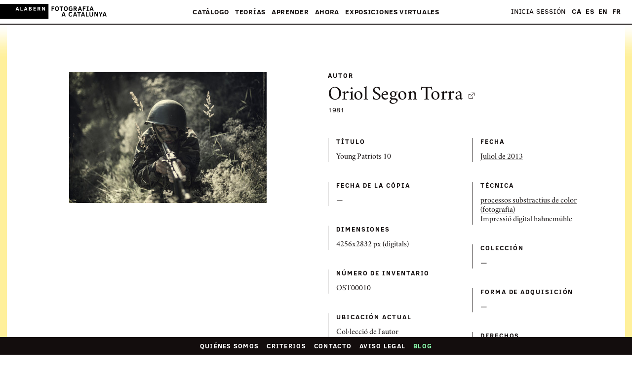

--- FILE ---
content_type: text/html; charset=utf-8
request_url: https://www.fotografiacatalunya.cat/es/catalogo/imagenes/562f92b2855bf768873268fb
body_size: 14233
content:
<!DOCTYPE html><html lang="es"><head><title>Fotografia a Catalunya - Fotografia a Catalunya</title><meta charset="utf-8"><meta name="viewport" content="width=device-width, initial-scale=1"><meta name="format-detection" content="telephone=no"><meta name="msapplication-TileColor" content="#ffffff"><meta name="msapplication-TileImage" content="/ms-icon-144x144.png"><meta name="theme-color" content="#ffffff"><meta property="og:site_name" content="Fotografia a Catalunya"><meta property="og:title" content="Young Patriots 10 - Fotografia a Catalunya"><meta property="og:type" content="website"><meta property="og:image" content="https://d5ap8lyyrsug5.cloudfront.net/f0029/list/10.jpg"><meta property="og:description" content="Informació i fitxa tècnica de Young Patriots 10, Oriol Segon Torra"><meta name="twitter:card" content="summary_large_image"><meta name="twitter:site" content="@fotografia_cat"><meta name="twitter:creator" content="@fotografia_cat"><meta name="twitter:title" content="Young Patriots 10 - Fotografia a Catalunya"><meta name="twitter:description" content="Informació i fitxa tècnica de Young Patriots 10, Oriol Segon Torra"><meta name="twitter:image" content="https://d5ap8lyyrsug5.cloudfront.net/f0029/list/10.jpg"><link rel="canonical" href="https://www.fotografiacatalunya.cat/ca/cataleg/imatges/562f92b2855bf768873268fb"><link rel="alternate" hreflang="ca" href="https://www.fotografiacatalunya.cat/ca/cataleg/imatges/562f92b2855bf768873268fb"><link rel="alternate" hreflang="es" href="https://www.fotografiacatalunya.cat/es/catalogo/imagenes/562f92b2855bf768873268fb"><link rel="alternate" hreflang="en" href="https://www.fotografiacatalunya.cat/en/catalog/images/562f92b2855bf768873268fb"><link rel="alternate" hreflang="fr" href="https://www.fotografiacatalunya.cat/fr/catalogue/images/562f92b2855bf768873268fb"><link rel="alternate" hreflang="x-default" href="https://www.fotografiacatalunya.cat/ca/cataleg/imatges/562f92b2855bf768873268fb"><link href="/dist/ngDialog.min.css" rel="stylesheet"><link href="/dist/ngDialog-theme-default.min.css" rel="stylesheet"><link href="/dist/base-style-css-min.css" rel="stylesheet"><link href="/dist/user-galleries.min.css" rel="stylesheet"><link rel="apple-touch-icon" sizes="57x57" href="/apple-icon-57x57.png"><link rel="apple-touch-icon" sizes="60x60" href="/apple-icon-60x60.png"><link rel="apple-touch-icon" sizes="72x72" href="/apple-icon-72x72.png"><link rel="apple-touch-icon" sizes="76x76" href="/apple-icon-76x76.png"><link rel="apple-touch-icon" sizes="114x114" href="/apple-icon-114x114.png"><link rel="apple-touch-icon" sizes="120x120" href="/apple-icon-120x120.png"><link rel="apple-touch-icon" sizes="144x144" href="/apple-icon-144x144.png"><link rel="apple-touch-icon" sizes="152x152" href="/apple-icon-152x152.png"><link rel="apple-touch-icon" sizes="180x180" href="/apple-icon-180x180.png"><link rel="icon" type="image/png" sizes="192x192" href="/android-icon-192x192.png"><link rel="icon" type="image/png" sizes="32x32" href="/favicon-32x32.png"><link rel="icon" type="image/png" sizes="96x96" href="/favicon-96x96.png"><link rel="icon" type="image/png" sizes="16x16" href="/favicon-16x16.png"><link rel="manifest" href="/manifest.json"><script src="/js/jquery.min.js"></script><script src="/js/velocity.min.js">       </script><script src="/js/hammer.min.js"></script><script>(function(w,d,s,l,i){w[l]=w[l]||[];w[l].push({'gtm.start':
new Date().getTime(),event:'gtm.js'});var f=d.getElementsByTagName(s)[0],
j=d.createElement(s),dl=l!='dataLayer'?'&l='+l:'';j.async=true;j.src=
'//www.googletagmanager.com/gtm.js?id='+i+dl;f.parentNode.insertBefore(j,f);
})(window,document,'script','dataLayer','GTM-NH8MVLN');</script><script>$(document).ready(function(){
  $('img').bind('contextmenu', function(e) {
    $(this).click();
    return false;          
  }); 
});</script></head><body id="top" ng-view autoscroll="false"><noscript><iframe src="//www.googletagmanager.com/ns.html?id=GTM-NH8MVLN" height="0" width="0" style="display: none; visibility: hidden;"></iframe></noscript><script src="/js/muuri.min.js"></script><div class="main-header"><div class="main-header__ui-wrap"><div class="main-header__brand-section"><a href="/es"><img alt="Fotografia a Catalunya" src="[data-uri]" class="main-header__brand"></a></div><a href="#" class="main-header__show-navs">Menú</a></div><div class="main-header__nav-wrap"><div class="main-header__main-nav-section"><nav class="main-nav"><ul class="main-nav__list"> <li class="main-nav__list__item"><a href="#" data-highlight="megamenuCataleg" class="main-nav__link"> Catálogo<span class="main-nav__link__arrow">&#9660;</span></a><ul class="main-nav__mobile-subnav"><li class="main-nav__mobile-subnav__item"><a href="/es/catalogo" class="main-nav__mobile-subnav__link"> Catálogo &mdash;  portada</a></li><li class="main-nav__mobile-subnav__item"><a href="/es/catalogo/fotografos" class="main-nav__mobile-subnav__link"> Fotógrafos</a></li><li class="main-nav__mobile-subnav__item"><a href="/ca/catalog/collections" class="main-nav__mobile-subnav__link"> Colecciones</a></li><li class="main-nav__mobile-subnav__item"><a href="/es/catalogo/instituciones" class="main-nav__mobile-subnav__link"> Instituciones</a></li></ul></li><li class="main-nav__list__item"><a href="#" data-highlight="megamenuRecursos" class="main-nav__link"> Teorías<span class="main-nav__link__arrow">&#9660;</span></a><ul class="main-nav__mobile-subnav"><li class="main-nav__mobile-subnav__item"><a href="/es/teorias" class="main-nav__mobile-subnav__link"> Recursos &mdash; portada</a></li><li class="main-nav__mobile-subnav__item"><a href="/es/teorias/interpretacion" class="main-nav__mobile-subnav__link"> Interpretación</a></li><li class="main-nav__mobile-subnav__item"><a href="/es/teorias/conservacion-preventiva" class="main-nav__mobile-subnav__link"> Conservación preventiva</a></li><li class="main-nav__mobile-subnav__item"><a href="/es/teorias/legal" class="main-nav__mobile-subnav__link"> Legal</a></li></ul></li><li class="main-nav__list__item"><a href="#" data-highlight="megamenuAprendre" class="main-nav__link"> Aprender<span class="main-nav__link__arrow">&#9660;</span></a><ul class="main-nav__mobile-subnav"><li class="main-nav__mobile-subnav__item"><a href="/es/aprender" class="main-nav__mobile-subnav__link">Aprender &mdash; portada</a></li><li class="main-nav__mobile-subnav__item"><a href="/es/aprender/talleres" class="main-nav__mobile-subnav__link">Talleres</a></li><li class="main-nav__mobile-subnav__item"><a href="/es/aprender/visitas" class="main-nav__mobile-subnav__link">Visitas</a></li><li class="main-nav__mobile-subnav__item"><a href="/es/aprender/cursos" class="main-nav__mobile-subnav__link">Cursos</a></li><li class="main-nav__mobile-subnav__item"><a href="/es/aprender/grados" class="main-nav__mobile-subnav__link">Grados</a></li><li class="main-nav__mobile-subnav__item"><a href="/es/aprender/postgrados-y-masters" class="main-nav__mobile-subnav__link">Postgrados y másters                                                      </a></li><li class="main-nav__mobile-subnav__item"><a href="/es/aprender/dosieres" class="main-nav__mobile-subnav__link">Dosiers                  </a></li><li class="main-nav__mobile-subnav__item"><a href="/es/aprender/convocatorias" class="main-nav__mobile-subnav__link">Convocatorias                </a></li></ul></li><li class="main-nav__list__item"><a href="#" data-highlight="megamenuActualitat" class="main-nav__link">Ahora<span class="main-nav__link__arrow">&#9660;</span></a><ul class="main-nav__mobile-subnav"><li class="main-nav__mobile-subnav__item"><a href="#" class="main-nav__mobile-subnav__link">Ahora &mdash; portada</a></li><li class="main-nav__mobile-subnav__item"><a href="/es/blog" class="main-nav__mobile-subnav__link">Blog                </a></li><li class="main-nav__mobile-subnav__item"><a href="/es/agenda" class="main-nav__mobile-subnav__link">Agenda</a></li><li class="main-nav__mobile-subnav__item"><a href="/es/redes-sociales" class="main-nav__mobile-subnav__link">Redes sociales</a></li><li class="main-nav__mobile-subnav__item"><a href="/es/boletin" class="main-nav__mobile-subnav__link">Suscrí­bete al boletí­n</a></li></ul></li><li class="main-nav__list__item"><a href="#" data-highlight="megamenuExposicions" class="main-nav__link">Exposiciones virtuales<span class="main-nav__link__arrow">&#9660;</span></a><ul class="main-nav__mobile-subnav"><li class="main-nav__mobile-subnav__item"><a href="/es/exposiciones" class="main-nav__mobile-subnav__link">Exposiciones comisariadas</a></li><li class="main-nav__mobile-subnav__item"><a href="/es/usuarios/galerias" class="main-nav__mobile-subnav__link">Galerias de usuarios</a></li></ul></li></ul></nav></div><div class="main-header__beta-nav-section u_hide-for-medium-up"><nav class="beta-nav"><ul class="beta-nav__list"><li class="beta-nav__list__item"><a href="/es/quienes-somos" class="beta-nav__link">Quiénes somos</a></li><li class="beta-nav__list__item"><a href="/es/creditos" class="beta-nav__link">Créditos</a></li><li class="beta-nav__list__item"><a href="/es/contacto" class="beta-nav__link">Contacto</a></li><li class="beta-nav__list__item"><a href="/es/legal" class="beta-nav__link">Aviso legal</a></li></ul></nav></div><div id="usernav" class="main-header__beta-nav-section"><nav class="beta-nav"><ul class="beta-nav__list"><li class="beta-nav__list__item"><a href="/es/entra" class="beta-nav__link">Inicia sessión</a></li></ul></nav></div><div class="main-header__beta-nav-section"><nav class="beta-nav"><ul class="beta-nav__list languageLinks"><li class="beta-nav__list__item"><a href="/ca/cataleg/imatges/562f92b2855bf768873268fb" class="beta-nav__link link-ca">CA</a></li><li class="beta-nav__list__item"><a href="/es/catalogo/imagenes/562f92b2855bf768873268fb" class="beta-nav__link link-es">ES</a></li><li class="beta-nav__list__item"><a href="/en/catalog/images/562f92b2855bf768873268fb" class="beta-nav__link link-en">EN</a></li><li class="beta-nav__list__item"><a href="/fr/catalogue/images/562f92b2855bf768873268fb" class="beta-nav__link link-fr">FR</a></li></ul></nav></div></div><div class="megamenu"><div class="megamenu__inner-wrap"><div class="megamenu__center-block"><div class="megamenu__row"><div id="megamenuCataleg" class="megamenu__section megamenu__section--double-width megamenu__section--align-bottom"><div class="grid u_mb-1p5"><div class="col--md--one--half col--vam"><h3 class="megamenu__section__heading megamenu__section__heading--highlight u_mb-0"><a style="background-image: none!important">Catálogo</a></h3></div><div style="text-align:right" class="col--md--one--half col--vam"><a href="/es/catalogo" class="megamenu__link megamenu__link--large megamenu__link--showall">Ver todas las fotografías</a></div></div><div class="megamenu__section__body"><div class="grid u_mh-min0p5"><div class="col--md--one--third u_ph-0p5"><div class="u_mb-0p5"><a href="/es/catalogo/fotografos" class="megamenu__link megamenu__link--large">Fotógrafos</a></div><div class="megamenu__show-on-highlight"><div class="thumbnail"><div class="thumb-image-container"><a href="/es/catalogo/fotografos"><img id="img-photographer" src="" data-src="https://d5ap8lyyrsug5.cloudfront.net/f0060/big/72790F.jpg" height="200" width="145" class="b-lazy"></a></div></div></div></div><div class="col--md--one--third u_ph-0p5"><div class="u_mb-0p5"><a href="/es/catalogo/colecciones" class="megamenu__link megamenu__link--large">Colecciones</a></div><div class="megamenu__show-on-highlight"><div class="thumbnail"><div class="thumb-image-container"><a href="/es/catalogo/colecciones"><img id="img-collection" src="" data-src="https://d1wfclq6bigznq.cloudfront.net/alabern/ff/col1/2015/h5aEwaNb3kSIy8GxClPPaA.jpg" height="200" width="145" class="b-lazy"></a></div></div></div></div><div class="col--md--one--third u_ph-0p5"><div class="u_mb-0p5"><a href="/es/catalogo/instituciones" class="megamenu__link megamenu__link--large">Instituciones</a></div><div class="megamenu__show-on-highlight"><div class="thumbnail"><div class="thumb-image-container"><a href="/es/catalogo/instituciones"><img id="img-institution" src="" data-src="https://d1wfclq6bigznq.cloudfront.net/alabern/ff/col1/2016/Zep8WHZRN0sSeOqUuIvMg.jpg" height="200" width="145" class="b-lazy"></a></div></div></div></div></div></div></div><div id="megamenuRecursos" class="megamenu__section megamenu__section--align-bottom"><h3 class="megamenu__section__heading"><a href="/es/teorias">Teorías</a></h3><div class="megamenu__section__body"><ul class="u_list-unstyled"><li><a href="/es/teorias/interpretacion" class="megamenu__link">Interpretación</a></li><li><a href="/es/teorias/conservacion-preventiva" class="megamenu__link">Conservación preventiva</a></li><li><a href="/es/teorias/legal" class="megamenu__link">Legal</a></li></ul></div></div></div><div class="megamenu__row"><div id="megamenuAprendre" class="megamenu__section megamenu__section--align-top megamenu__section--one-quarter-width"><h3 class="megamenu__section__heading"><a href="/es/aprender">Aprender</a></h3><div class="megamenu__section__body"><ul class="u_list-unstyled"><li><a href="/es/aprender/talleres" class="megamenu__link">Talleres</a></li><li><a href="/es/aprender/visitas" class="megamenu__link"> Visitas</a></li><li><a href="/es/aprender/cursos" class="megamenu__link"> Cursos    </a></li><li><a href="/es/aprender/grados" class="megamenu__link"> Grados    </a></li><li><a href="/es/aprender/postgrados-y-masters" class="megamenu__link"> Postgrados y másters                                                </a></li><li><a href="/es/aprender/dosieres" class="megamenu__link"> Dosiers</a></li><li><a href="/es/aprender/convocatorias" class="megamenu__link"> Convocatorias</a></li></ul></div></div><div id="megamenuActualitat" class="megamenu__section megamenu__section--align-top megamenu__section--one-quarter-width"><h3 class="megamenu__section__heading falselink"><a style="background-image: none!important"> Ahora</a></h3><div class="megamenu__section__body"><ul class="u_list-unstyled"><li><a href="/es/blog" class="megamenu__link">Blog</a></li><li><a href="/es/agenda" class="megamenu__link">Agenda</a></li><li><a href="/es/redes-sociales" class="megamenu__link">Redes sociales</a></li><li><a href="/es/boletin" class="megamenu__link">Suscrí­bete al boletí­n</a></li></ul></div></div><div id="megamenuGaleriesUsuari" class="megamenu__section megamenu__section--align-top megamenu__section--half-screen-width"><h3 class="megamenu__section__heading"><a href="#">Exposiciones virtuales</a></h3><div class="megamenu__section__body"><h4 class="u_mb-0"><a href="/es/exposiciones" class="megamenu__link">Exposiciones comisariadas</a></h4><div class="megamenu__link megamenu__divider">— </div><h4 class="u_mb-0"><a href="/es/usuarios/galerias" class="megamenu__link">Galerias de usuarios            </a></h4><h4 class="u_mb-1"><a href="#" class="megamenu__link"></a></h4><div class="megamenu__show-on-highlight"><div class="grid u_mh-min0p5 u_mb-0p5"><div class="col--md--four--seventh u_ph-0p5"><a id="img-exhibition" href="/es/usuarios/galerias" class="megamenu__user-gallery"><div class="thumb-image-container"><img src="" data-src="https://d5ap8lyyrsug5.cloudfront.net/f0095/list/foto065.jpg" height="" width="" class="b-lazy"></div></a></div></div></div></div></div></div></div></div><a href="#" class="megamenu__close">&times;</a></div></div><div class="l_inner-wrap"><div ng-app="fitxaFoto" ng-controller="fitxaFotoCtrl" itemscope itemtype="https://schema.org/Photograph" class="l_inner-wrap"><div class="l_inner-wrap__borders"><div class="l_container u_pt-6 u_pb-6"><div class="grid u_mh-min1p5"><div class="col--sm--one--half col--md--one--half u_ph-1p5"><div class="foto-info-image-container u_mb-3"><img id="foto" height="" width="" src="https://d5ap8lyyrsug5.cloudfront.net/f0029/list/10.jpg" data-src="https://d5ap8lyyrsug5.cloudfront.net/f0029/list/10.jpg" alt="Young Patriots 10" title="Young Patriots 10" itemprop="image" style="cursor: -webkit-zoom-in; cursor: -moz-zoom-in;" class="lazy-loaded b-lazy"><input type="hidden" name="reference" id="reference" value="562f92b2855bf768873268fb"></div></div><div class="col--sm--one--half col--md--one--half u_ph-1p5"><div class="u_mb-3"><h4 class="u_mb-1 iota uppercase-heading">Autor</h4><h2 itemprop="creator" class="u_mb-0 gamma u_text-serif"><a href="/es/catalogo/fotografos/oriol-segon-torra">Oriol Segon Torra<span class="icon icon--external-link u_ml-0p5"></span></a></h2><div class="theta"><span id="country" ng-show="author.country" itemprop="birthPlace"></span><span itemprop="birthDate">1981</span></div></div><div class="grid u_mh-min1"><div class="col--sm--one--half u_ph-1"><div class="u_mb-2p5 info-card__section"><h3 class="info-card__section__heading uppercase-heading">Título</h3><div class="info-card__section__excerpt"><p itemprop="headline">Young Patriots 10</p></div></div></div><div class="col--sm--one--half u_ph-1"><div class="u_mb-2p5 info-card__section"><h3 class="info-card__section__heading uppercase-heading">Fecha</h3><div class="info-card__section__excerpt"><p itemprop="dateCreated"><a href="/es/catalogo?decada=2010"> Juliol de 2013</a></p></div></div></div><div class="col--sm--one--half u_ph-1"><div class="u_mb-2p5 info-card__section"><h3 class="info-card__section__heading uppercase-heading">Fecha de la cópia</h3><div class="info-card__section__excerpt"><p>—</p></div></div></div><div class="col--sm--one--half u_ph-1"><div class="u_mb-2p5 info-card__section"><h3 class="info-card__section__heading uppercase-heading">Técnica</h3><div class="info-card__section__excerpt"><p><a href="/es/catalogo?tecnica=processos substractius de color (fotografia)">processos substractius de color (fotografia)</a></p><div class="info-card__section__excerpt"><p>Impressió digital hahnemühle </p></div></div></div></div><div class="col--sm--one--half u_ph-1"><div class="u_mb-2p5 info-card__section"><h3 class="info-card__section__heading uppercase-heading">Dimensiones</h3><div class="info-card__section__excerpt"><p>4256x2832 px (digitals)</p></div></div></div><div class="col--sm--one--half u_ph-1"><div class="u_mb-2p5 info-card__section"><h3 class="info-card__section__heading uppercase-heading">Colección</h3><div class="info-card__section__excerpt"><p>—</p></div></div></div><div class="col--sm--one--half u_ph-1"><div class="u_mb-2p5 info-card__section"><h3 class="info-card__section__heading uppercase-heading">Número de inventario</h3><div class="info-card__section__excerpt"><p>OST00010</p></div></div></div><div class="col--sm--one--half u_ph-1"><div class="u_mb-2p5 info-card__section"><h3 class="info-card__section__heading uppercase-heading">Forma de adquisición</h3><div class="info-card__section__excerpt"><p>—</p></div></div></div><div class="col--sm--one--half u_ph-1"><div class="u_mb-2p5 info-card__section"><h3 class="info-card__section__heading uppercase-heading">Ubicación actual</h3><div class="info-card__section__excerpt"><p>Col·lecció de l'autor</p></div></div></div><div class="col--sm--one--half u_ph-1"><div class="u_mb-2p5 info-card__section"><h3 class="info-card__section__heading uppercase-heading">Derechos</h3><div class="info-card__section__excerpt"><p itemprop="copyrightHolder"><a href="/es/catalogo?llicencia=Copyright">Copyright</a></p><p itemprop="copyrightHolder">Oriol Segon Torra</p></div></div></div><div class="col--sm--one--half u_ph-1"><div class="u_mb-2p5 info-card__section"><h3 class="info-card__section__heading uppercase-heading">Bibliografí­a</h3><div class="info-card__section__excerpt"><p>—</p></div></div></div><div class="col--sm--one--half u_ph-1"><div class="u_mb-2p5 info-card__section"><h3 class="info-card__section__heading uppercase-heading">URL</h3><div class="info-card__section__excerpt"><a href="http://oriolsegontorra.com/catala/preview/joves-patriotes/" target="_blank" itemprop="url" class="button button--small-cta">Visitar</a></div></div></div><div class="col--sm--one--half u_ph-1"><div class="u_mb-2p5 info-card__section"><h3 class="info-card__section__heading uppercase-heading">Etiquetes</h3><div class="info-card__section__excerpt"><p>—</p></div></div></div></div><div ng-click="pleaselogin()" class="small-icon-button u_mb-1p5 u_mt-1 u_pb-0p5"><span class="icon icon--added"><span class="u_ml-0p25">Añadir a las galerias</span></span></div><ul class="u_p-0 u_m-0 u_list-inline u_list-unstyled"><li class="u_mr-1"><a href="https://www.facebook.com/sharer.php?u=https://www.fotografiacatalunya.cat/es/catalogo/imagenes/562f92b2855bf768873268fb&amp;t=Young Patriots 10" target="_blank" class="share-module-button"><span class="share-module-button__icon icon icon--facebook"></span><span class="share-module-button__text">Facebook</span></a></li><li class="u_mr-1"><a href="https://twitter.com/intent/tweet?text=Autor:Oriol Segon Torra Imatge:Young Patriots 10&amp;hashtags=fotografiaAcatalunya&amp;via=fotografia_cat&amp;url=https://www.fotografiacatalunya.cat/es/catalogo/imagenes/562f92b2855bf768873268fb" target="_blank" class="share-module-button"><span class="share-module-button__icon icon icon--twitter"></span><span class="share-module-button__text">Twitter</span></a></li></ul></div></div></div><div class="l_container u_pb-6"><div class="u_pt-6 u_thin-border-top"><h3 class="u_text-center delta bold-serif-heading u_mb-1p5">Imágenes relacionadas</h3></div><div class="thumbs-carousel"><div class="thumbs-carousel__slide thumbs-carousel__slide"><div class="thumbs-carousel__slide__item"><div aria-live="polite" tabindex="0" class="slick-list draggable"><div class="slick-track"><div class="thumbs-carousel__slide__item slick-slide"><div class="thumbnail u_text-centerOOO"><a href="/es/catalogo/imagenes/562f92ae855bf768873268f1"><div class="thumb-image-container--all-breakpoints u_mb-1"><img height="" width="" src="https://d5ap8lyyrsug5.cloudfront.net/f0029/list/01.jpg" alt="Young Patriots 01" title="Young Patriots 01" class="lazy-loaded"></div><div class="u_pl-1 u_thin-border-left">    <h4 itemprop="author" class="search-result-thumbnail__artist">Oriol Segon Torra</h4><h5 itemprop="headline" class="search-result-thumbnail__title">Young Patriots 01,  Juliol de 2013</h5></div></a></div></div></div></div></div><div class="thumbs-carousel__slide__item"><div aria-live="polite" tabindex="0" class="slick-list draggable"><div class="slick-track"><div class="thumbs-carousel__slide__item slick-slide"><div class="thumbnail u_text-centerOOO"><a href="/es/catalogo/imagenes/562f92af855bf768873268f3"><div class="thumb-image-container--all-breakpoints u_mb-1"><img height="" width="" src="https://d5ap8lyyrsug5.cloudfront.net/f0029/list/02.jpg" alt="Young Patriots 02" title="Young Patriots 02" class="lazy-loaded"></div><div class="u_pl-1 u_thin-border-left">    <h4 itemprop="author" class="search-result-thumbnail__artist">Oriol Segon Torra</h4><h5 itemprop="headline" class="search-result-thumbnail__title">Young Patriots 02,  Juliol de 2013</h5></div></a></div></div></div></div></div><div class="thumbs-carousel__slide__item"><div aria-live="polite" tabindex="0" class="slick-list draggable"><div class="slick-track"><div class="thumbs-carousel__slide__item slick-slide"><div class="thumbnail u_text-centerOOO"><a href="/es/catalogo/imagenes/562f92af855bf768873268f4"><div class="thumb-image-container--all-breakpoints u_mb-1"><img height="" width="" src="https://d5ap8lyyrsug5.cloudfront.net/f0029/list/03.jpg" alt="Young Patriots 03" title="Young Patriots 03" class="lazy-loaded"></div><div class="u_pl-1 u_thin-border-left">    <h4 itemprop="author" class="search-result-thumbnail__artist">Oriol Segon Torra</h4><h5 itemprop="headline" class="search-result-thumbnail__title">Young Patriots 03,  Juliol de 2013</h5></div></a></div></div></div></div></div><div class="thumbs-carousel__slide__item"><div aria-live="polite" tabindex="0" class="slick-list draggable"><div class="slick-track"><div class="thumbs-carousel__slide__item slick-slide"><div class="thumbnail u_text-centerOOO"><a href="/es/catalogo/imagenes/562f92af855bf768873268f5"><div class="thumb-image-container--all-breakpoints u_mb-1"><img height="" width="" src="https://d5ap8lyyrsug5.cloudfront.net/f0029/list/04.jpg" alt="Young Patriots 04" title="Young Patriots 04" class="lazy-loaded"></div><div class="u_pl-1 u_thin-border-left">    <h4 itemprop="author" class="search-result-thumbnail__artist">Oriol Segon Torra</h4><h5 itemprop="headline" class="search-result-thumbnail__title">Young Patriots 04,  Juliol de 2013</h5></div></a></div></div></div></div></div><div class="thumbs-carousel__slide__item"><div aria-live="polite" tabindex="0" class="slick-list draggable"><div class="slick-track"><div class="thumbs-carousel__slide__item slick-slide"><div class="thumbnail u_text-centerOOO"><a href="/es/catalogo/imagenes/562f92b0855bf768873268f6"><div class="thumb-image-container--all-breakpoints u_mb-1"><img height="" width="" src="https://d5ap8lyyrsug5.cloudfront.net/f0029/list/05.jpg" alt="Young Patriots 05" title="Young Patriots 05" class="lazy-loaded"></div><div class="u_pl-1 u_thin-border-left">    <h4 itemprop="author" class="search-result-thumbnail__artist">Oriol Segon Torra</h4><h5 itemprop="headline" class="search-result-thumbnail__title">Young Patriots 05,  Juliol de 2013</h5></div></a></div></div></div></div></div><div class="thumbs-carousel__slide__item"><div aria-live="polite" tabindex="0" class="slick-list draggable"><div class="slick-track"><div class="thumbs-carousel__slide__item slick-slide"><div class="thumbnail u_text-centerOOO"><a href="/es/catalogo/imagenes/562f92b0855bf768873268f7"><div class="thumb-image-container--all-breakpoints u_mb-1"><img height="" width="" src="https://d5ap8lyyrsug5.cloudfront.net/f0029/list/06.jpg" alt="Young Patriots 06" title="Young Patriots 06" class="lazy-loaded"></div><div class="u_pl-1 u_thin-border-left">    <h4 itemprop="author" class="search-result-thumbnail__artist">Oriol Segon Torra</h4><h5 itemprop="headline" class="search-result-thumbnail__title">Young Patriots 06,  Juliol de 2013</h5></div></a></div></div></div></div></div><div class="thumbs-carousel__slide__item"><div aria-live="polite" tabindex="0" class="slick-list draggable"><div class="slick-track"><div class="thumbs-carousel__slide__item slick-slide"><div class="thumbnail u_text-centerOOO"><a href="/es/catalogo/imagenes/562f92b1855bf768873268f8"><div class="thumb-image-container--all-breakpoints u_mb-1"><img height="" width="" src="https://d5ap8lyyrsug5.cloudfront.net/f0029/list/07.jpg" alt="Young Patriots 07" title="Young Patriots 07" class="lazy-loaded"></div><div class="u_pl-1 u_thin-border-left">    <h4 itemprop="author" class="search-result-thumbnail__artist">Oriol Segon Torra</h4><h5 itemprop="headline" class="search-result-thumbnail__title">Young Patriots 07,  Juliol de 2013</h5></div></a></div></div></div></div></div><div class="thumbs-carousel__slide__item"><div aria-live="polite" tabindex="0" class="slick-list draggable"><div class="slick-track"><div class="thumbs-carousel__slide__item slick-slide"><div class="thumbnail u_text-centerOOO"><a href="/es/catalogo/imagenes/562f92b1855bf768873268f9"><div class="thumb-image-container--all-breakpoints u_mb-1"><img height="" width="" src="https://d5ap8lyyrsug5.cloudfront.net/f0029/list/08.jpg" alt="Young Patriots 08" title="Young Patriots 08" class="lazy-loaded"></div><div class="u_pl-1 u_thin-border-left">    <h4 itemprop="author" class="search-result-thumbnail__artist">Oriol Segon Torra</h4><h5 itemprop="headline" class="search-result-thumbnail__title">Young Patriots 08,  Juliol de 2013</h5></div></a></div></div></div></div></div><div class="thumbs-carousel__slide__item"><div aria-live="polite" tabindex="0" class="slick-list draggable"><div class="slick-track"><div class="thumbs-carousel__slide__item slick-slide"><div class="thumbnail u_text-centerOOO"><a href="/es/catalogo/imagenes/562f92b2855bf768873268fa"><div class="thumb-image-container--all-breakpoints u_mb-1"><img height="" width="" src="https://d5ap8lyyrsug5.cloudfront.net/f0029/list/09.jpg" alt="Young Patriots 09" title="Young Patriots 09" class="lazy-loaded"></div><div class="u_pl-1 u_thin-border-left">    <h4 itemprop="author" class="search-result-thumbnail__artist">Oriol Segon Torra</h4><h5 itemprop="headline" class="search-result-thumbnail__title">Young Patriots 09,  Juliol de 2013</h5></div></a></div></div></div></div></div><div class="thumbs-carousel__slide__item"><div aria-live="polite" tabindex="0" class="slick-list draggable"><div class="slick-track"><div class="thumbs-carousel__slide__item slick-slide"><div class="thumbnail u_text-centerOOO"><a href="/es/catalogo/imagenes/562f92b3855bf768873268fc"><div class="thumb-image-container--all-breakpoints u_mb-1"><img height="" width="" src="https://d5ap8lyyrsug5.cloudfront.net/f0029/list/11.jpg" alt="Young Patriots 11" title="Young Patriots 11" class="lazy-loaded"></div><div class="u_pl-1 u_thin-border-left">    <h4 itemprop="author" class="search-result-thumbnail__artist">Oriol Segon Torra</h4><h5 itemprop="headline" class="search-result-thumbnail__title">Young Patriots 11,  Juliol de 2013</h5></div></a></div></div></div></div></div><div class="thumbs-carousel__slide__item"><div aria-live="polite" tabindex="0" class="slick-list draggable"><div class="slick-track"><div class="thumbs-carousel__slide__item slick-slide"><div class="thumbnail u_text-centerOOO"><a href="/es/catalogo/imagenes/562f92b3855bf768873268fd"><div class="thumb-image-container--all-breakpoints u_mb-1"><img height="" width="" src="https://d5ap8lyyrsug5.cloudfront.net/f0029/list/12.jpg" alt="Young Patriots 12" title="Young Patriots 12" class="lazy-loaded"></div><div class="u_pl-1 u_thin-border-left">    <h4 itemprop="author" class="search-result-thumbnail__artist">Oriol Segon Torra</h4><h5 itemprop="headline" class="search-result-thumbnail__title">Young Patriots 12,  Juliol de 2013</h5></div></a></div></div></div></div></div><div class="thumbs-carousel__slide__item"><div aria-live="polite" tabindex="0" class="slick-list draggable"><div class="slick-track"><div class="thumbs-carousel__slide__item slick-slide"><div class="thumbnail u_text-centerOOO"><a href="/es/catalogo/imagenes/562f92b4855bf768873268fe"><div class="thumb-image-container--all-breakpoints u_mb-1"><img height="" width="" src="https://d5ap8lyyrsug5.cloudfront.net/f0029/list/13.jpg" alt="Young Patriots 13" title="Young Patriots 13" class="lazy-loaded"></div><div class="u_pl-1 u_thin-border-left">    <h4 itemprop="author" class="search-result-thumbnail__artist">Oriol Segon Torra</h4><h5 itemprop="headline" class="search-result-thumbnail__title">Young Patriots 13,  Juliol de 2013</h5></div></a></div></div></div></div></div></div><div class="thumbs-carousel__arrow thumbs-carousel__arrow--left"><div class="thumbs-carousel__arrow__link"><span class="icon icon--carousel-prev--dark"></span></div></div><div class="thumbs-carousel__arrow thumbs-carousel__arrow--right"><div class="thumbs-carousel__arrow__link"><span class="icon icon--carousel-next--dark"></span></div></div></div></div></div><div><div tabindex="-1" role="dialog" aria-hidden="true" class="pswp"><div class="pswp__bg"></div><div class="pswp__scroll-wrap"><div class="pswp__container"><div class="pswp__item"></div><div class="pswp__item"></div><div class="pswp__item"></div></div><div class="pswp__ui pswp__ui--hidden"><div class="pswp__top-bar"><div class="pswp__counter"></div><button title="Close (Esc)" class="pswp__button pswp__button--close"><span class="icon icon--slideshow-close"></span></button><button title="Toggle fullscreen" class="pswp__button pswp__button--fs"><span class="icon icon--slideshow-fullscreen"></span></button><button title="Zoom in/out" class="pswp__button pswp__button--zoom"><span class="icon icon--slideshow-zoom"></span></button><div class="pswp__preloader"><div class="pswp__preloader__icn"><div class="pswp__preloader__cut"><div class="pswp__preloader__donut"></div></div></div></div></div><div class="pswp__share-modal pswp__share-modal--hidden pswp__single-tap"><div class="pswp__share-tooltip"></div></div><button title="Previous (arrow left)" class="pswp__button pswp__button--arrow--left"><span class="icon icon--carousel-prev"></span></button><button title="Next (arrow right)" class="pswp__button pswp__button--arrow--right"><span class="icon icon--carousel-next"></span></button><div class="pswp__caption"><div class="pswp__caption__center"></div></div></div></div></div></div><!-- photo-actions module--><div class="photo-actions"><div class="photo-actions__container l_container"><div class="photo-actions__thumbs">         </div><div class="photo-actions__add-button-container"><div class="photo-actions__add-button"><span class="photo-actions__add-button-label">Añadir a la galeria<span>({{listimages.length}})</span></span></div></div><div class="photo-actions__options"><div class="photo-actions__list-container"><ul class="photo-actions__options-list"><li class="photo-actions__options-list-item"><button href="#" class="photo-actions__options-list-link photo-actions__options-list-link--new-gallery">+ Nueva galeria</button><div class="photo-actions__new-gallery"><form id="newgalleryForm" name="newGalleryForm"><input id="newgallery" name="newgallery" ng-model="newgallery" type="text" placeholder="Nom de la galeria" ng-class="{'has-error':newGalleryForm.$invalid==true}" required class="photo-actions__new-gallery-input"><button type="button" ng-click="makegallery()" ng-disabled="newGalleryForm.$invalid==true" class="photo-actions__new-gallery-button"><span>+ </span><span class="photo-actions__new-gallery-text">Crear galeria</span><div class="photo-actions__new-gallery-icon"></div></button></form></div></li><li ng-click="addToGallery(gallery._id, gallery.title.short_name.ca)" ng-repeat="gallery in galleries track by $index" class="photo-actions__options-list-item"><div class="photo-actions__options-list-link"><input type="checkbox" id="my_gallery_{{gallery._id}}"><label for="my_gallery_{{gallery._id}}" ng-click="addToGallery(gallery._id, gallery.title.short_name.ca)"><span class="photo-actions__options-list-text">{{gallery.title.short_name.ca}}</span></label></div></li></ul></div><button type="button" data-default-text="Confirma" data-success-text="Fet" ng-click="addToGallery2()" ng-if="selected_galleries.length&gt;0" class="button photo-actions__confirm">Confirma</button></div></div></div></div><footer class="main-footer"><div class="main-footer__top-section"><div class="l_container"><div class="grid u_mh-min0p5"><div class="col--sm--two--third col--md--three--quarter u_ph-0p5"><a href="/es"><img alt="Fotografia a Catalunya" src="[data-uri]" class="main-footer__brand"></a></div><div class="col--sm--one--third col--md--one--quarter u_ph-0p5"><form action="/es/site/search" method="get" class="main-footer__search"><input type="text" name="keyword" id="keyword" placeholder="Búsqueda" class="main-footer__search__input"><button class="main-footer__search__button"><span class="icon icon--search"></span></button></form></div></div></div></div><nav class="main-footer__nav"><div class="l_container"><div class="grid u_mh-min0p5"><div class="col--xxs--one--half col--tb--one--quarter u_ph-1"><a href="/es/catalogo" class="main-footer__nav__section-heading">Catálogo</a><ul class="main-footer__nav__list"><li class="main-footer__nav__list__item"><a href="/es/catalogo" class="main-footer__nav__list__link"><span class="main-footer__nav__list__text">Imágenes</span></a></li><li class="main-footer__nav__list__item"><a href="/es/catalogo/fotografos" class="main-footer__nav__list__link"><span class="main-footer__nav__list__text">Fotógrafos</span></a></li><li class="main-footer__nav__list__item"><a href="/es/catalogo/colecciones" class="main-footer__nav__list__link"><span class="main-footer__nav__list__text">Colecciones</span></a></li><li class="main-footer__nav__list__item"><a href="/es/catalogo/instituciones" class="main-footer__nav__list__link"><span class="main-footer__nav__list__text">Instituciones</span></a></li></ul></div><div class="col--xxs--one--half col--tb--one--quarter u_ph-1"><a href="/es/teorias" class="main-footer__nav__section-heading">Teorías</a><ul class="main-footer__nav__list"><li class="main-footer__nav__list__item"><a href="/es/teorias/interpretacion" class="main-footer__nav__list__link"><span class="main-footer__nav__list__text">Interpretación</span></a></li><li class="main-footer__nav__list__item"><a href="/es/teorias/conservacion-preventiva" class="main-footer__nav__list__link"><span class="main-footer__nav__list__text">Conservación preventiva</span></a></li><li class="main-footer__nav__list__item"><a href="/es/teorias/legal" class="main-footer__nav__list__link"><span class="main-footer__nav__list__text">Legal</span></a></li></ul></div><div class="col--xxs--one--half col--tb--one--quarter u_ph-1"><a href="/es/aprender" class="main-footer__nav__section-heading">Aprender</a><ul class="main-footer__nav__list"><li class="main-footer__nav__list__item"><a href="/es/aprender/talleres" class="main-footer__nav__list__link"><span class="main-footer__nav__list__text">Talleres</span></a></li><li class="main-footer__nav__list__item"><a href="/es/aprender/visitas" class="main-footer__nav__list__link"><span class="main-footer__nav__list__text">Visitas</span></a></li><li class="main-footer__nav__list__item"><a href="/es/aprender/cursos" class="main-footer__nav__list__link"><span class="main-footer__nav__list__text">Cursos</span></a></li><li class="main-footer__nav__list__item"><a href="/es/aprender/grados" class="main-footer__nav__list__link"><span class="main-footer__nav__list__text">Grados</span></a></li><li class="main-footer__nav__list__item"><a href="/es/aprender/postgrados-y-masters" class="main-footer__nav__list__link"><span class="main-footer__nav__list__text">Postgrados y másters</span></a></li><li class="main-footer__nav__list__item"><a href="/es/aprender/dosieres" class="main-footer__nav__list__link"><span class="main-footer__nav__list__text">Dosiers</span></a></li><li class="main-footer__nav__list__item"><a href="/es/aprender/convocatorias" class="main-footer__nav__list__link"><span class="main-footer__nav__list__text">Convocatorias</span></a></li></ul></div><div class="col--xxs--one--half col--tb--one--quarter u_ph-1"><a href="#" class="main-footer__nav__section-heading">Ahora</a><ul class="main-footer__nav__list"><li class="main-footer__nav__list__item"><a href="/es/blog" class="main-footer__nav__list__link"><span class="main-footer__nav__list__text">Blog</span></a></li><li class="main-footer__nav__list__item"><a href="/es/agenda" class="main-footer__nav__list__link"><span class="main-footer__nav__list__text">Agenda</span></a></li><li class="main-footer__nav__list__item"><a href="/es/redes-sociales" class="main-footer__nav__list__link"><span class="main-footer__nav__list__text">Redes sociales</span></a></li><li class="main-footer__nav__list__item"><a href="/es/boletin" class="main-footer__nav__list__link"><span class="main-footer__nav__list__text">Suscrí­bete al boletí­n</span></a></li></ul></div></div></div></nav></footer><div class="legal-footer"><ul class="legal-footer__list"><li class="legal-footer__list__item"><a href="/es/quienes-somos" class="legal-footer__list__link"> Quiénes somos</a></li><li class="legal-footer__list__item"><a href="/es/criterios" class="legal-footer__list__link"> Criterios</a></li><li class="legal-footer__list__item"><a href="/es/contacto" class="legal-footer__list__link"> Contacto</a></li><li class="legal-footer__list__item"><a href="/es/legal" class="legal-footer__list__link"> Aviso legal</a></li><li class="legal-footer__list__item"><a href="/es/blog" style="color:#8CFFAE" class="legal-footer__list__link"> Blog</a></li></ul></div></div><script src="/js/jquery.sticky.js"></script><script src="/js/custom.js"></script><script src="/js/main.min.js"></script><script src="/js/jquery.magnific-popup.min.js"></script><script src="/js/underscore-min.js"></script><script src="/js/pace.min.js"></script><script src="/js/cutter.min.js"></script><script src="/js/user-galleries.js"></script><script src="/js/bootstrap.min.js"></script><script>$(function() {
  FastClick.attach(document.body);
});

$(window).lazyLoadXT();

$(document).ready(function() {
    $(".imgLiquidFill").imgLiquid();
});
$(document).ready(mainNavMobile.init);
$(document).ready(megaMenu.init);
</script><script>(function(i,s,o,g,r,a,m){i['GoogleAnalyticsObject']=r;i[r]=i[r]||function(){
(i[r].q=i[r].q||[]).push(arguments)},i[r].l=1*new Date();a=s.createElement(o),
m=s.getElementsByTagName(o)[0];a.async=1;a.src=g;m.parentNode.insertBefore(a,m)
})(window,document,'script','//www.google-analytics.com/analytics.js','ga');

ga('create', 'UA-65449682-1', {'name': 'gencat'} );
ga('create', 'UA-70038070-1', {'name': 'seic'} );
ga('gencat.send', 'pageview');
ga('seic.send', 'pageview');</script><script src="/js/custom/relatedThumbsCarousel.js"></script><script src="/js/custom.js"></script><script>$(document).ready(relatedThumbsCarousel.init);
$(document).ready(function(){

  var openZoom = function() {
      var pswpElement = document.querySelectorAll('.pswp')[0];
          var items = [];
            thumbItem = {};
            thumbImageSrc = $("#foto").attr("src");
            thumbItem.src = thumbImageSrc;
            thumbItem.w = 0;
            thumbItem.h = 0;
            thumbItem.title = $(".info-card__section__excerpt p").html();

            items.push({ src: thumbItem.src, w:thumbItem.w, h: thumbItem.h, title: thumbItem.title});

      // define options (if needed)
      var options = {
          closeOnScroll: false,
          closeOnVerticalDrag: false,
          clickToCloseNonZoomable: false,
          tapToClose: false,
          indexIndicatorSep: ' &mdash; ',
          shareEl: false,
          closeElClasses: [],
          showHideOpacity:true,
          maxSpreadZoom: 2.5,
          barsSize: {top: 56, bottom: 'auto'},
          // Function builds caption markup
          addCaptionHTMLFn: function(item, captionEl, isFake) {
              var captionHtml = {};

                  captionHtml.title = '<h4 class="search-result-thumbnail__title">' + item.title + '</h4>'

             var captionHtmlStr = '';

              $.each(captionHtml, function(key, value) {
                captionHtmlStr += value;
              });

              captionEl.children[0].innerHTML = '<div class="slideshow-caption">' + captionHtmlStr + '</div>';

              return true;
          }
      };

      var gallery = new PhotoSwipe( pswpElement, PhotoSwipeUI_Default, items, options);

      gallery.listen('gettingData', function(index, item) {
            item.src = item.src.replace("list", "big");            
            if(item.html === undefined && item.onloading === undefined && (item.w < 1 || item.h < 1)) {
                item.onloading = true;
                var img = new Image();
                img.onload = function() { // will get size after load
                item.w = this.width; // set image width
                item.h = this.height; // set image height
                 gallery.invalidateCurrItems(); // reinit Items
                 gallery.updateSize(true); // reinit Items
              }
          img.src = item.src; // let's download image
          }
      });

      gallery.listen('initialZoomInEnd', function () {
        setTimeout(function () {
          $('img').bind('contextmenu', function (e) {
            $(this).click();
            return false;
          });
        }, 500);
      });

      gallery.init();
  };

  $('#foto').click(function(){ openZoom();});
});</script><script src="/js/angular.min.js"></script><script src="/js/angular-route.min.js"></script><script src="/js/elastic/elasticsearch.angular.js"></script><script src="/js/ng-debounce/dist/ng-debounce.js"></script><script src="/js/elastic/elastic.js"></script><script src="/js/elastic/elasticui.js"></script><script src="/js/custom/slideshow.js"></script><script src="/js/custom/angular-repeat-n.js"></script><script src="/dist/base-js-min.js"> </script><script src="/slick/slick.js">    </script><script src="/js/masonry.pkgd.min.js"></script><script src="/js/angular-masonry.min.js"></script><script src="/dist/ngDialog.min.js">   </script><script src="/js/underscore-min.js"> </script><script>$(document).ready(function(){
          $('.photo-actions__thumbs').slick();
          if (!$('.photo-actions__thumbs').hasClass('slick-initialized')) {
            $('.photo-actions__thumbs').slick({
              slidesToShow: 6,
              infinite: false,
              swipe: false,
              prevArrow: '<button type="button" class="photo-actions__prev">◀</button>',
              nextArrow: '<button type="button" class="photo-actions__next">▶</button>',
              mobileFirst: true,
              responsive: [
                {
                  breakpoint: 899,
                  settings: {
                    slidesToShow: 6
                  }
                },
                {
                  breakpoint: 1099,
                  settings: {
                    slidesToShow: 6
                  }
                }
              ]
            });
          }

});
  
function getUrlVars() {
      var vars = {};
      var parts = window.location.href.replace(/[?&]+([^=&]+)=([^&]*)/gi, function(m,key,value) {
      vars[key] = value;
      });
      return vars;
}

var search = getUrlVars();
</script><script>angular.module('fitxaFoto', ['debounce', 'elasticui', 'wu.masonry', 'angular-repeat-n', 'ngDialog'])
.controller('fitxaFotoCtrl', function($scope, $timeout, $location, $http, ngDialog) {
   $scope.listimages=[];

   $scope.pleaselogin = function(){
            ngDialog.closeAll();
            ngDialog.openConfirm({
                  template: '\
                  <h3 class="photo-actions__confirm-heading u_text-center epsilon bold-serif-heading u_mb-2" style="padding-top:20px">Para añadir esta imagen a una galería personal debes estar registrado.</h3>\
                  <div class="u_text-center">\
                      <button type="button" class="button button--cta" ng-click="goLogin()">Inicia sessión</button>\
                      <button type="button" class="button" ng-click="closeThisDialog(0)">Cancelar</button>\
                  </div>',
                  plain: true,
                  scope: $scope
            });    

            $scope.goLogin = function(){
              window.location.href="/es/entra";
            }         
   }

   $scope.addImage = function(id, image, title){
        if(!$scope.galleries){
          $scope.getgalleries();
        }
                 
        $('.photo-actions__thumbs').slick('slickRemove', 0);
        $scope.aux={};
        $scope.aux.id = id;
        $scope.aux.image = image;
        $scope.aux.title = title;

         
        if(_.findWhere($scope.listimages, {'id':$scope.aux.id})){
              $('.photo-actions__thumbs').slick('slickRemove', $scope.listimages.indexOf(_.findWhere($scope.listimages, {'id':$scope.aux.id})));            
              $scope.listimages.splice($scope.listimages.indexOf(_.findWhere($scope.listimages, {'id':$scope.aux.id})), 1);
        } else{
              $scope.listimages.push($scope.aux);
              $('.photo-actions__thumbs').slick('slickAdd', '<div class="photo-action__thumb" style="max-width:68px!important;max-height:68px!important;background-image: url(https://d5ap8lyyrsug5.cloudfront.net/'+image.replace('big', 'thumb')+'); transform: scale(1);"><div class="photo-action__thumb-remove"><span class="icon icon--slideshow-close"></span></div></div>');
              $('.photo-action__thumb').click(function(){
                var index = $(this).index();
                $('.photo-actions__thumbs').slick('slickRemove', index);
                if($scope.listimages[index]){
                  var ref = $scope.listimages[index].id;
                  $timeout(function(){
                    $scope.addImage(ref,$scope.listimages[index].image,$scope.listimages[index].title);
                  });

                }
              });
        }

        if($scope.listimages.length){
            $('.photo-actions').css('transform', 'translateY(0px)');
            
        }else if($scope.listimages.length<1){
            $('.photo-actions').css('transform', 'translateY(100%)');
            $timeout(function(){
              $scope.listimages = null;
              $scope.aux=null;
              $scope.aux={};
              $scope.listimages = [];
              $('.photo-actions__thumbs').slick('unslick');
            });
        }
                                                 
    }

    $scope.showThumb = function(thumb) {

      $(thumb).velocity(
        {
          scale: ['1', '0']
        },
        {
          easing: 'easeOutQuint',
          duration: '250ms'
        }
      );
    }

    $scope.getgalleries = function(){
      var user = '';
      
      if (user!=""){
        $http.get('/api/galleries/owner/'+user)
        .success(function(result){
              $scope.galleries = result;
        }).error(function(err){
        });
      }          
    }

    $scope.makegallery = function(){
      $http.post('/api/galleries/new', {"title":$scope.newgallery})
      .success(function(result){
        $scope.newgallery = null;
        $(".photo-actions__new-gallery").css("display", "none");
      
        $scope.auxref=result;
        $scope.getgalleries();
        
        console.info("Galeria creada correctament.");
      }).finally(function(){
        $timeout(function(){
          angular.element("#my_gallery_"+$scope.auxref.id).trigger('click');
        },250)
      });
    }
    
    $scope.selected_galleries = [];
    $scope.addToGallery = function(ref, galleryName){
      if(_.findWhere($scope.selected_galleries, {'ref':ref})){
        $scope.selected_galleries.splice($scope.selected_galleries.indexOf(_.findWhere($scope.selected_galleries, {'ref':ref})), 1);
      } else{
        $scope.selected_galleries.push({'ref':ref, 'galleryName':galleryName});
      }
    }

    $scope.addToGallery2 = function(){
      _.each($scope.selected_galleries, function(gallery){
                var aux = [];
                $scope.auxlistimages = null;
                $scope.countimages = $scope.listimages.length;
                $scope.auxlistimages = $scope.listimages;

                _.each($scope.listimages, function(image){
                  aux.push({"image":image.id});

                  if($('#photo_'+image.id+' .icon--add').size()>0){
                        $('#photo_'+image.id+' .icon--add').addClass("icon--added");        
                        $('#photo_'+image.id+' .icon--add').removeClass("icon--add");
                        $('#photo_'+image.id+' .icon--add-hover').addClass("icon--added");        
                        $('#photo_'+image.id+' .icon--add-hover').removeClass("icon--add-hover");                           
                  }else{
                        $('#photo_'+image.id+' .icon--added').addClass("icon--add");        
                        $('#photo_'+image.id+' .icon--added').removeClass("icon--added");
                  }
                });

                $http.post('/api/galleries/save/images/'+gallery.ref, aux)
                .success(function(result){
                  $scope.listimages = [];
                  $(".photo-actions__options").removeClass("is-visible");
                  $(".photo-actions__options").css("display", "none");               
                  $('.photo-actions').css('transform', 'translateY(100%)');
                  console.info("Imatges guardades correctament a la seva galeria.");                   
                }).error(function(err){
                  console.error(err);
                }).finally(function(){
                  //-window.location.reload();
                });
                ngDialog.closeAll();    
      });
      $scope.selected_galleries = [];
      $('.photo-actions__thumbs').slick('removeSlide', null, null, true);                
    }

            $scope.showGalleriesList = function(){
                  ngDialog.closeAll();
                  $scope.listimages = $scope.auxlistimages;
                  ngDialog.openConfirm({
                      template: '\
                      <h3 class="u_text-center delta bold-serif-heading u_mb-1">Les meves galeries</h3>\
                      <h4 class="uppercase-heading theta u_text-center">Tria una galeria per a afegir <span class="photo-actions__confirm-count">'+$scope.countimages+'</span> fotos</h4>\
                      <div class="photo-actions__another-gallery-list-container">\
                        <ul class="photo-actions__options-list">\
                          <li class="photo-actions__options-list-item" ng-repeat="gallery in galleries track by $index">\
                            <button class="photo-actions__options-list-link -another-gallery"><span class="photo-actions__options-list-text" ng-click="addToGallery(gallery._id, gallery.title.short_name.ca)">{{gallery.title.short_name.ca}}</span></button>\
                          </li>\
                        </ul>\
                      </div>\
                      ',
                      plain: true,
                      scope: $scope
                  });                   
            }
})
.constant('euiHost', 'https://www.fotografiacatalunya.cat/api')
.filter('imgflt', function() {return function(input) {return input.replace('/default/','/list/');};});

$(document).ready(stickyConfig.init);
$(document).ready(sideNav.init);
$(document).ready(modal.init);
$(document).ready(slideshow.init);
$(document).ready(thumbnailGrid.init);
$(document).ready(thumbnailView.init);
$(document).ready(toolbarDropdown.init);
$(document).ready(function(){
  $('#keysearch').val('');
  $('#keysearchH').val('');

  if(search.cerca){
        $('#keysearch').val(search.cerca);
        $('#keysearchH').val(search.cerca);
  }

      if(search.tecnica){
        setTimeout(function(){
            angular.element("#technic li label:contains(\""+decodeURIComponent(search.tecnica)+"\")").find('input').trigger('click');
         }, 1000);
      }

      if(search.llicencia){
        setTimeout(function(){
            angular.element("#license li label:contains(\""+decodeURIComponent(search.llicencia)+"\")").find('input').trigger('click');
         }, 1000);
      }

      if(search.decada){
        setTimeout(function(){
            angular.element("#decade li label:contains(\""+decodeURIComponent(search.decada)+"\")").find('input').trigger('click');
         }, 1000);
      }

      if(search.autor){
        setTimeout(function(){
            angular.element("#author li label:contains(\""+decodeURIComponent(search.autor)+"\")").find('input').trigger('click');
         }, 1000);
      }

      if(search.institucio){
        setTimeout(function(){
            angular.element("#institution li label:contains(\""+decodeURIComponent(search.institucio)+"\")").find('input').trigger('click');
         }, 1000);
      }


  setInterval(function(){
    $(".grid").masonry();            
  }, 200); 

  if((window.location.href.split('/')[5]=='institucions') || (window.location.href.split('/')[5]=='instituciones') || (window.location.href.split('/')[5]=='institutions')){
    $.get('https://www.fotografiacatalunya.cat/api/institutions/'+window.location.href.split('/')[6], function(data){
      setTimeout(function(){
          angular.element("#institution li label:contains(\""+data.name+"\")").find('input').trigger('click');
       }, 1000);
    });
  }else if((window.location.href.split('/')[5]=='autor') || (window.location.href.split('/')[5]=='autor') || (window.location.href.split('/')[5]=='author')){
    $.get('https://www.fotografiacatalunya.cat/api/authors/code/'+window.location.href.split('/')[6], function(data){
      setTimeout(function(){
          angular.element("#author li label:contains(\""+data.name.fullNameFacet+"\")").find('input').trigger('click');
       }, 1000);
    });
  }

  });</script></body></html>

--- FILE ---
content_type: text/css; charset=UTF-8
request_url: https://www.fotografiacatalunya.cat/dist/ngDialog-theme-default.min.css
body_size: 796
content:
@-webkit-keyframes ngdialog-flyin{0%{opacity:0;-webkit-transform:translateY(-40px);transform:translateY(-40px)}100%{opacity:1;-webkit-transform:translateY(0);transform:translateY(0)}}@keyframes ngdialog-flyin{0%{opacity:0;-webkit-transform:translateY(-40px);transform:translateY(-40px)}100%{opacity:1;-webkit-transform:translateY(0);transform:translateY(0)}}@-webkit-keyframes ngdialog-flyout{0%{opacity:1;-webkit-transform:translateY(0);transform:translateY(0)}100%{opacity:0;-webkit-transform:translateY(-40px);transform:translateY(-40px)}}@keyframes ngdialog-flyout{0%{opacity:1;-webkit-transform:translateY(0);transform:translateY(0)}100%{opacity:0;-webkit-transform:translateY(-40px);transform:translateY(-40px)}}.ngdialog.ngdialog-theme-default{padding-bottom:160px;padding-top:160px}.ngdialog.ngdialog-theme-default.ngdialog-closing .ngdialog-content{-webkit-animation:ngdialog-flyout .5s;animation:ngdialog-flyout .5s}.ngdialog.ngdialog-theme-default .ngdialog-content{-webkit-animation:ngdialog-flyin .5s;animation:ngdialog-flyin .5s;background:#f0f0f0;border-radius:5px;color:#444;font-family:Helvetica,sans-serif;font-size:1.1em;line-height:1.5em;margin:0 auto;max-width:100%;padding:1em;position:relative;width:450px}.ngdialog.ngdialog-theme-default .ngdialog-close{border-radius:5px;cursor:pointer;position:absolute;right:0;top:0}.ngdialog.ngdialog-theme-default .ngdialog-close:before{background:0 0;border-radius:3px;color:#bbb;content:'\00D7';font-size:26px;font-weight:400;height:30px;line-height:26px;position:absolute;right:3px;text-align:center;top:3px;width:30px}.ngdialog.ngdialog-theme-default .ngdialog-close:active:before,.ngdialog.ngdialog-theme-default .ngdialog-close:hover:before{color:#777}.ngdialog.ngdialog-theme-default .ngdialog-message{margin-bottom:.5em}.ngdialog.ngdialog-theme-default .ngdialog-input{margin-bottom:1em}.ngdialog.ngdialog-theme-default .ngdialog-input input[type=text],.ngdialog.ngdialog-theme-default .ngdialog-input input[type=password],.ngdialog.ngdialog-theme-default .ngdialog-input input[type=email],.ngdialog.ngdialog-theme-default .ngdialog-input input[type=url],.ngdialog.ngdialog-theme-default .ngdialog-input textarea{background:#fff;border:0;border-radius:3px;font-family:inherit;font-size:inherit;font-weight:inherit;margin:0 0 .25em;min-height:2.5em;padding:.25em .67em;width:100%}.ngdialog.ngdialog-theme-default .ngdialog-input input[type=text]:focus,.ngdialog.ngdialog-theme-default .ngdialog-input input[type=password]:focus,.ngdialog.ngdialog-theme-default .ngdialog-input input[type=email]:focus,.ngdialog.ngdialog-theme-default .ngdialog-input input[type=url]:focus,.ngdialog.ngdialog-theme-default .ngdialog-input textarea:focus{box-shadow:inset 0 0 0 2px #8dbdf1;outline:0}.ngdialog.ngdialog-theme-default .ngdialog-buttons:after{content:'';display:table;clear:both}.ngdialog.ngdialog-theme-default .ngdialog-button{border:0;border-radius:3px;cursor:pointer;float:right;font-family:inherit;font-size:.8em;letter-spacing:.1em;line-height:1em;margin:0 0 0 .5em;padding:.75em 2em;text-transform:uppercase}.ngdialog.ngdialog-theme-default .ngdialog-button:focus{-webkit-animation:ngdialog-pulse 1.1s infinite;animation:ngdialog-pulse 1.1s infinite;outline:0}@media (max-width:568px){.ngdialog.ngdialog-theme-default .ngdialog-button:focus{-webkit-animation:none;animation:none}}.ngdialog.ngdialog-theme-default .ngdialog-button.ngdialog-button-primary{background:#3288e6;color:#fff}.ngdialog.ngdialog-theme-default .ngdialog-button.ngdialog-button-secondary{background:#e0e0e0;color:#777}

.ngdialog-button{
border: 0!important;
    border-radius: 3px!important;
    cursor: pointer!important;
    float: right!important;
    font-family: inherit!important;
    font-size: .5em!important;
    letter-spacing: .1em!important;
    line-height: 1em!important;
    margin: 0 0 0 .5em!important;
    padding: 10px!important;
    text-transform: uppercase!important;
}

--- FILE ---
content_type: application/javascript
request_url: https://www.fotografiacatalunya.cat/js/elastic/elasticsearch.angular.js
body_size: 148454
content:
/*! elasticsearch - v2.1.1 - 2014-04-01
 * http://www.elasticsearch.org/guide/en/elasticsearch/client/javascript-api/current/index.html
 * Copyright (c) 2014 Elasticsearch BV; Licensed Apache 2.0 */
;(function e(t,n,r){function s(o,u){if(!n[o]){if(!t[o]){var a=typeof require=="function"&&require;if(!u&&a)return a(o,!0);if(i)return i(o,!0);throw new Error("Cannot find module '"+o+"'")}var f=n[o]={exports:{}};t[o][0].call(f.exports,function(e){var n=t[o][1][e];return s(n?n:e)},f,f.exports,e,t,n,r)}return n[o].exports}var i=typeof require=="function"&&require;for(var o=0;o<r.length;o++)s(r[o]);return s})({1:[function(require,module,exports){

},{}],2:[function(require,module,exports){


//
// The shims in this file are not fully implemented shims for the ES5
// features, but do work for the particular usecases there is in
// the other modules.
//

var toString = Object.prototype.toString;
var hasOwnProperty = Object.prototype.hasOwnProperty;

// Array.isArray is supported in IE9
function isArray(xs) {
  return toString.call(xs) === '[object Array]';
}
exports.isArray = typeof Array.isArray === 'function' ? Array.isArray : isArray;

// Array.prototype.indexOf is supported in IE9
exports.indexOf = function indexOf(xs, x) {
  if (xs.indexOf) return xs.indexOf(x);
  for (var i = 0; i < xs.length; i++) {
    if (x === xs[i]) return i;
  }
  return -1;
};

// Array.prototype.filter is supported in IE9
exports.filter = function filter(xs, fn) {
  if (xs.filter) return xs.filter(fn);
  var res = [];
  for (var i = 0; i < xs.length; i++) {
    if (fn(xs[i], i, xs)) res.push(xs[i]);
  }
  return res;
};

// Array.prototype.forEach is supported in IE9
exports.forEach = function forEach(xs, fn, self) {
  if (xs.forEach) return xs.forEach(fn, self);
  for (var i = 0; i < xs.length; i++) {
    fn.call(self, xs[i], i, xs);
  }
};

// Array.prototype.map is supported in IE9
exports.map = function map(xs, fn) {
  if (xs.map) return xs.map(fn);
  var out = new Array(xs.length);
  for (var i = 0; i < xs.length; i++) {
    out[i] = fn(xs[i], i, xs);
  }
  return out;
};

// Array.prototype.reduce is supported in IE9
exports.reduce = function reduce(array, callback, opt_initialValue) {
  if (array.reduce) return array.reduce(callback, opt_initialValue);
  var value, isValueSet = false;

  if (2 < arguments.length) {
    value = opt_initialValue;
    isValueSet = true;
  }
  for (var i = 0, l = array.length; l > i; ++i) {
    if (array.hasOwnProperty(i)) {
      if (isValueSet) {
        value = callback(value, array[i], i, array);
      }
      else {
        value = array[i];
        isValueSet = true;
      }
    }
  }

  return value;
};

// String.prototype.substr - negative index don't work in IE8
if ('ab'.substr(-1) !== 'b') {
  exports.substr = function (str, start, length) {
    // did we get a negative start, calculate how much it is from the beginning of the string
    if (start < 0) start = str.length + start;

    // call the original function
    return str.substr(start, length);
  };
} else {
  exports.substr = function (str, start, length) {
    return str.substr(start, length);
  };
}

// String.prototype.trim is supported in IE9
exports.trim = function (str) {
  if (str.trim) return str.trim();
  return str.replace(/^\s+|\s+$/g, '');
};

// Function.prototype.bind is supported in IE9
exports.bind = function () {
  var args = Array.prototype.slice.call(arguments);
  var fn = args.shift();
  if (fn.bind) return fn.bind.apply(fn, args);
  var self = args.shift();
  return function () {
    fn.apply(self, args.concat([Array.prototype.slice.call(arguments)]));
  };
};

// Object.create is supported in IE9
function create(prototype, properties) {
  var object;
  if (prototype === null) {
    object = { '__proto__' : null };
  }
  else {
    if (typeof prototype !== 'object') {
      throw new TypeError(
        'typeof prototype[' + (typeof prototype) + '] != \'object\''
      );
    }
    var Type = function () {};
    Type.prototype = prototype;
    object = new Type();
    object.__proto__ = prototype;
  }
  if (typeof properties !== 'undefined' && Object.defineProperties) {
    Object.defineProperties(object, properties);
  }
  return object;
}
exports.create = typeof Object.create === 'function' ? Object.create : create;

// Object.keys and Object.getOwnPropertyNames is supported in IE9 however
// they do show a description and number property on Error objects
function notObject(object) {
  return ((typeof object != "object" && typeof object != "function") || object === null);
}

function keysShim(object) {
  if (notObject(object)) {
    throw new TypeError("Object.keys called on a non-object");
  }

  var result = [];
  for (var name in object) {
    if (hasOwnProperty.call(object, name)) {
      result.push(name);
    }
  }
  return result;
}

// getOwnPropertyNames is almost the same as Object.keys one key feature
//  is that it returns hidden properties, since that can't be implemented,
//  this feature gets reduced so it just shows the length property on arrays
function propertyShim(object) {
  if (notObject(object)) {
    throw new TypeError("Object.getOwnPropertyNames called on a non-object");
  }

  var result = keysShim(object);
  if (exports.isArray(object) && exports.indexOf(object, 'length') === -1) {
    result.push('length');
  }
  return result;
}

var keys = typeof Object.keys === 'function' ? Object.keys : keysShim;
var getOwnPropertyNames = typeof Object.getOwnPropertyNames === 'function' ?
  Object.getOwnPropertyNames : propertyShim;

if (new Error().hasOwnProperty('description')) {
  var ERROR_PROPERTY_FILTER = function (obj, array) {
    if (toString.call(obj) === '[object Error]') {
      array = exports.filter(array, function (name) {
        return name !== 'description' && name !== 'number' && name !== 'message';
      });
    }
    return array;
  };

  exports.keys = function (object) {
    return ERROR_PROPERTY_FILTER(object, keys(object));
  };
  exports.getOwnPropertyNames = function (object) {
    return ERROR_PROPERTY_FILTER(object, getOwnPropertyNames(object));
  };
} else {
  exports.keys = keys;
  exports.getOwnPropertyNames = getOwnPropertyNames;
}

// Object.getOwnPropertyDescriptor - supported in IE8 but only on dom elements
function valueObject(value, key) {
  return { value: value[key] };
}

if (typeof Object.getOwnPropertyDescriptor === 'function') {
  try {
    Object.getOwnPropertyDescriptor({'a': 1}, 'a');
    exports.getOwnPropertyDescriptor = Object.getOwnPropertyDescriptor;
  } catch (e) {
    // IE8 dom element issue - use a try catch and default to valueObject
    exports.getOwnPropertyDescriptor = function (value, key) {
      try {
        return Object.getOwnPropertyDescriptor(value, key);
      } catch (e) {
        return valueObject(value, key);
      }
    };
  }
} else {
  exports.getOwnPropertyDescriptor = valueObject;
}

},{}],3:[function(require,module,exports){
// Copyright Joyent, Inc. and other Node contributors.
//
// Permission is hereby granted, free of charge, to any person obtaining a
// copy of this software and associated documentation files (the
// "Software"), to deal in the Software without restriction, including
// without limitation the rights to use, copy, modify, merge, publish,
// distribute, sublicense, and/or sell copies of the Software, and to permit
// persons to whom the Software is furnished to do so, subject to the
// following conditions:
//
// The above copyright notice and this permission notice shall be included
// in all copies or substantial portions of the Software.
//
// THE SOFTWARE IS PROVIDED "AS IS", WITHOUT WARRANTY OF ANY KIND, EXPRESS
// OR IMPLIED, INCLUDING BUT NOT LIMITED TO THE WARRANTIES OF
// MERCHANTABILITY, FITNESS FOR A PARTICULAR PURPOSE AND NONINFRINGEMENT. IN
// NO EVENT SHALL THE AUTHORS OR COPYRIGHT HOLDERS BE LIABLE FOR ANY CLAIM,
// DAMAGES OR OTHER LIABILITY, WHETHER IN AN ACTION OF CONTRACT, TORT OR
// OTHERWISE, ARISING FROM, OUT OF OR IN CONNECTION WITH THE SOFTWARE OR THE
// USE OR OTHER DEALINGS IN THE SOFTWARE.

// UTILITY
var util = require('util');
var shims = require('_shims');
var pSlice = Array.prototype.slice;

// 1. The assert module provides functions that throw
// AssertionError's when particular conditions are not met. The
// assert module must conform to the following interface.

var assert = module.exports = ok;

// 2. The AssertionError is defined in assert.
// new assert.AssertionError({ message: message,
//                             actual: actual,
//                             expected: expected })

assert.AssertionError = function AssertionError(options) {
  this.name = 'AssertionError';
  this.actual = options.actual;
  this.expected = options.expected;
  this.operator = options.operator;
  this.message = options.message || getMessage(this);
};

// assert.AssertionError instanceof Error
util.inherits(assert.AssertionError, Error);

function replacer(key, value) {
  if (util.isUndefined(value)) {
    return '' + value;
  }
  if (util.isNumber(value) && (isNaN(value) || !isFinite(value))) {
    return value.toString();
  }
  if (util.isFunction(value) || util.isRegExp(value)) {
    return value.toString();
  }
  return value;
}

function truncate(s, n) {
  if (util.isString(s)) {
    return s.length < n ? s : s.slice(0, n);
  } else {
    return s;
  }
}

function getMessage(self) {
  return truncate(JSON.stringify(self.actual, replacer), 128) + ' ' +
         self.operator + ' ' +
         truncate(JSON.stringify(self.expected, replacer), 128);
}

// At present only the three keys mentioned above are used and
// understood by the spec. Implementations or sub modules can pass
// other keys to the AssertionError's constructor - they will be
// ignored.

// 3. All of the following functions must throw an AssertionError
// when a corresponding condition is not met, with a message that
// may be undefined if not provided.  All assertion methods provide
// both the actual and expected values to the assertion error for
// display purposes.

function fail(actual, expected, message, operator, stackStartFunction) {
  throw new assert.AssertionError({
    message: message,
    actual: actual,
    expected: expected,
    operator: operator,
    stackStartFunction: stackStartFunction
  });
}

// EXTENSION! allows for well behaved errors defined elsewhere.
assert.fail = fail;

// 4. Pure assertion tests whether a value is truthy, as determined
// by !!guard.
// assert.ok(guard, message_opt);
// This statement is equivalent to assert.equal(true, !!guard,
// message_opt);. To test strictly for the value true, use
// assert.strictEqual(true, guard, message_opt);.

function ok(value, message) {
  if (!value) fail(value, true, message, '==', assert.ok);
}
assert.ok = ok;

// 5. The equality assertion tests shallow, coercive equality with
// ==.
// assert.equal(actual, expected, message_opt);

assert.equal = function equal(actual, expected, message) {
  if (actual != expected) fail(actual, expected, message, '==', assert.equal);
};

// 6. The non-equality assertion tests for whether two objects are not equal
// with != assert.notEqual(actual, expected, message_opt);

assert.notEqual = function notEqual(actual, expected, message) {
  if (actual == expected) {
    fail(actual, expected, message, '!=', assert.notEqual);
  }
};

// 7. The equivalence assertion tests a deep equality relation.
// assert.deepEqual(actual, expected, message_opt);

assert.deepEqual = function deepEqual(actual, expected, message) {
  if (!_deepEqual(actual, expected)) {
    fail(actual, expected, message, 'deepEqual', assert.deepEqual);
  }
};

function _deepEqual(actual, expected) {
  // 7.1. All identical values are equivalent, as determined by ===.
  if (actual === expected) {
    return true;

  } else if (util.isBuffer(actual) && util.isBuffer(expected)) {
    if (actual.length != expected.length) return false;

    for (var i = 0; i < actual.length; i++) {
      if (actual[i] !== expected[i]) return false;
    }

    return true;

  // 7.2. If the expected value is a Date object, the actual value is
  // equivalent if it is also a Date object that refers to the same time.
  } else if (util.isDate(actual) && util.isDate(expected)) {
    return actual.getTime() === expected.getTime();

  // 7.3 If the expected value is a RegExp object, the actual value is
  // equivalent if it is also a RegExp object with the same source and
  // properties (`global`, `multiline`, `lastIndex`, `ignoreCase`).
  } else if (util.isRegExp(actual) && util.isRegExp(expected)) {
    return actual.source === expected.source &&
           actual.global === expected.global &&
           actual.multiline === expected.multiline &&
           actual.lastIndex === expected.lastIndex &&
           actual.ignoreCase === expected.ignoreCase;

  // 7.4. Other pairs that do not both pass typeof value == 'object',
  // equivalence is determined by ==.
  } else if (!util.isObject(actual) && !util.isObject(expected)) {
    return actual == expected;

  // 7.5 For all other Object pairs, including Array objects, equivalence is
  // determined by having the same number of owned properties (as verified
  // with Object.prototype.hasOwnProperty.call), the same set of keys
  // (although not necessarily the same order), equivalent values for every
  // corresponding key, and an identical 'prototype' property. Note: this
  // accounts for both named and indexed properties on Arrays.
  } else {
    return objEquiv(actual, expected);
  }
}

function isArguments(object) {
  return Object.prototype.toString.call(object) == '[object Arguments]';
}

function objEquiv(a, b) {
  if (util.isNullOrUndefined(a) || util.isNullOrUndefined(b))
    return false;
  // an identical 'prototype' property.
  if (a.prototype !== b.prototype) return false;
  //~~~I've managed to break Object.keys through screwy arguments passing.
  //   Converting to array solves the problem.
  if (isArguments(a)) {
    if (!isArguments(b)) {
      return false;
    }
    a = pSlice.call(a);
    b = pSlice.call(b);
    return _deepEqual(a, b);
  }
  try {
    var ka = shims.keys(a),
        kb = shims.keys(b),
        key, i;
  } catch (e) {//happens when one is a string literal and the other isn't
    return false;
  }
  // having the same number of owned properties (keys incorporates
  // hasOwnProperty)
  if (ka.length != kb.length)
    return false;
  //the same set of keys (although not necessarily the same order),
  ka.sort();
  kb.sort();
  //~~~cheap key test
  for (i = ka.length - 1; i >= 0; i--) {
    if (ka[i] != kb[i])
      return false;
  }
  //equivalent values for every corresponding key, and
  //~~~possibly expensive deep test
  for (i = ka.length - 1; i >= 0; i--) {
    key = ka[i];
    if (!_deepEqual(a[key], b[key])) return false;
  }
  return true;
}

// 8. The non-equivalence assertion tests for any deep inequality.
// assert.notDeepEqual(actual, expected, message_opt);

assert.notDeepEqual = function notDeepEqual(actual, expected, message) {
  if (_deepEqual(actual, expected)) {
    fail(actual, expected, message, 'notDeepEqual', assert.notDeepEqual);
  }
};

// 9. The strict equality assertion tests strict equality, as determined by ===.
// assert.strictEqual(actual, expected, message_opt);

assert.strictEqual = function strictEqual(actual, expected, message) {
  if (actual !== expected) {
    fail(actual, expected, message, '===', assert.strictEqual);
  }
};

// 10. The strict non-equality assertion tests for strict inequality, as
// determined by !==.  assert.notStrictEqual(actual, expected, message_opt);

assert.notStrictEqual = function notStrictEqual(actual, expected, message) {
  if (actual === expected) {
    fail(actual, expected, message, '!==', assert.notStrictEqual);
  }
};

function expectedException(actual, expected) {
  if (!actual || !expected) {
    return false;
  }

  if (Object.prototype.toString.call(expected) == '[object RegExp]') {
    return expected.test(actual);
  } else if (actual instanceof expected) {
    return true;
  } else if (expected.call({}, actual) === true) {
    return true;
  }

  return false;
}

function _throws(shouldThrow, block, expected, message) {
  var actual;

  if (util.isString(expected)) {
    message = expected;
    expected = null;
  }

  try {
    block();
  } catch (e) {
    actual = e;
  }

  message = (expected && expected.name ? ' (' + expected.name + ').' : '.') +
            (message ? ' ' + message : '.');

  if (shouldThrow && !actual) {
    fail(actual, expected, 'Missing expected exception' + message);
  }

  if (!shouldThrow && expectedException(actual, expected)) {
    fail(actual, expected, 'Got unwanted exception' + message);
  }

  if ((shouldThrow && actual && expected &&
      !expectedException(actual, expected)) || (!shouldThrow && actual)) {
    throw actual;
  }
}

// 11. Expected to throw an error:
// assert.throws(block, Error_opt, message_opt);

assert.throws = function(block, /*optional*/error, /*optional*/message) {
  _throws.apply(this, [true].concat(pSlice.call(arguments)));
};

// EXTENSION! This is annoying to write outside this module.
assert.doesNotThrow = function(block, /*optional*/message) {
  _throws.apply(this, [false].concat(pSlice.call(arguments)));
};

assert.ifError = function(err) { if (err) {throw err;}};
},{"_shims":2,"util":8}],4:[function(require,module,exports){
// Copyright Joyent, Inc. and other Node contributors.
//
// Permission is hereby granted, free of charge, to any person obtaining a
// copy of this software and associated documentation files (the
// "Software"), to deal in the Software without restriction, including
// without limitation the rights to use, copy, modify, merge, publish,
// distribute, sublicense, and/or sell copies of the Software, and to permit
// persons to whom the Software is furnished to do so, subject to the
// following conditions:
//
// The above copyright notice and this permission notice shall be included
// in all copies or substantial portions of the Software.
//
// THE SOFTWARE IS PROVIDED "AS IS", WITHOUT WARRANTY OF ANY KIND, EXPRESS
// OR IMPLIED, INCLUDING BUT NOT LIMITED TO THE WARRANTIES OF
// MERCHANTABILITY, FITNESS FOR A PARTICULAR PURPOSE AND NONINFRINGEMENT. IN
// NO EVENT SHALL THE AUTHORS OR COPYRIGHT HOLDERS BE LIABLE FOR ANY CLAIM,
// DAMAGES OR OTHER LIABILITY, WHETHER IN AN ACTION OF CONTRACT, TORT OR
// OTHERWISE, ARISING FROM, OUT OF OR IN CONNECTION WITH THE SOFTWARE OR THE
// USE OR OTHER DEALINGS IN THE SOFTWARE.

var util = require('util');

function EventEmitter() {
  this._events = this._events || {};
  this._maxListeners = this._maxListeners || undefined;
}
module.exports = EventEmitter;

// Backwards-compat with node 0.10.x
EventEmitter.EventEmitter = EventEmitter;

EventEmitter.prototype._events = undefined;
EventEmitter.prototype._maxListeners = undefined;

// By default EventEmitters will print a warning if more than 10 listeners are
// added to it. This is a useful default which helps finding memory leaks.
EventEmitter.defaultMaxListeners = 10;

// Obviously not all Emitters should be limited to 10. This function allows
// that to be increased. Set to zero for unlimited.
EventEmitter.prototype.setMaxListeners = function(n) {
  if (!util.isNumber(n) || n < 0)
    throw TypeError('n must be a positive number');
  this._maxListeners = n;
  return this;
};

EventEmitter.prototype.emit = function(type) {
  var er, handler, len, args, i, listeners;

  if (!this._events)
    this._events = {};

  // If there is no 'error' event listener then throw.
  if (type === 'error') {
    if (!this._events.error ||
        (util.isObject(this._events.error) && !this._events.error.length)) {
      er = arguments[1];
      if (er instanceof Error) {
        throw er; // Unhandled 'error' event
      } else {
        throw TypeError('Uncaught, unspecified "error" event.');
      }
      return false;
    }
  }

  handler = this._events[type];

  if (util.isUndefined(handler))
    return false;

  if (util.isFunction(handler)) {
    switch (arguments.length) {
      // fast cases
      case 1:
        handler.call(this);
        break;
      case 2:
        handler.call(this, arguments[1]);
        break;
      case 3:
        handler.call(this, arguments[1], arguments[2]);
        break;
      // slower
      default:
        len = arguments.length;
        args = new Array(len - 1);
        for (i = 1; i < len; i++)
          args[i - 1] = arguments[i];
        handler.apply(this, args);
    }
  } else if (util.isObject(handler)) {
    len = arguments.length;
    args = new Array(len - 1);
    for (i = 1; i < len; i++)
      args[i - 1] = arguments[i];

    listeners = handler.slice();
    len = listeners.length;
    for (i = 0; i < len; i++)
      listeners[i].apply(this, args);
  }

  return true;
};

EventEmitter.prototype.addListener = function(type, listener) {
  var m;

  if (!util.isFunction(listener))
    throw TypeError('listener must be a function');

  if (!this._events)
    this._events = {};

  // To avoid recursion in the case that type === "newListener"! Before
  // adding it to the listeners, first emit "newListener".
  if (this._events.newListener)
    this.emit('newListener', type,
              util.isFunction(listener.listener) ?
              listener.listener : listener);

  if (!this._events[type])
    // Optimize the case of one listener. Don't need the extra array object.
    this._events[type] = listener;
  else if (util.isObject(this._events[type]))
    // If we've already got an array, just append.
    this._events[type].push(listener);
  else
    // Adding the second element, need to change to array.
    this._events[type] = [this._events[type], listener];

  // Check for listener leak
  if (util.isObject(this._events[type]) && !this._events[type].warned) {
    var m;
    if (!util.isUndefined(this._maxListeners)) {
      m = this._maxListeners;
    } else {
      m = EventEmitter.defaultMaxListeners;
    }

    if (m && m > 0 && this._events[type].length > m) {
      this._events[type].warned = true;
      console.error('(node) warning: possible EventEmitter memory ' +
                    'leak detected. %d listeners added. ' +
                    'Use emitter.setMaxListeners() to increase limit.',
                    this._events[type].length);
      console.trace();
    }
  }

  return this;
};

EventEmitter.prototype.on = EventEmitter.prototype.addListener;

EventEmitter.prototype.once = function(type, listener) {
  if (!util.isFunction(listener))
    throw TypeError('listener must be a function');

  function g() {
    this.removeListener(type, g);
    listener.apply(this, arguments);
  }

  g.listener = listener;
  this.on(type, g);

  return this;
};

// emits a 'removeListener' event iff the listener was removed
EventEmitter.prototype.removeListener = function(type, listener) {
  var list, position, length, i;

  if (!util.isFunction(listener))
    throw TypeError('listener must be a function');

  if (!this._events || !this._events[type])
    return this;

  list = this._events[type];
  length = list.length;
  position = -1;

  if (list === listener ||
      (util.isFunction(list.listener) && list.listener === listener)) {
    delete this._events[type];
    if (this._events.removeListener)
      this.emit('removeListener', type, listener);

  } else if (util.isObject(list)) {
    for (i = length; i-- > 0;) {
      if (list[i] === listener ||
          (list[i].listener && list[i].listener === listener)) {
        position = i;
        break;
      }
    }

    if (position < 0)
      return this;

    if (list.length === 1) {
      list.length = 0;
      delete this._events[type];
    } else {
      list.splice(position, 1);
    }

    if (this._events.removeListener)
      this.emit('removeListener', type, listener);
  }

  return this;
};

EventEmitter.prototype.removeAllListeners = function(type) {
  var key, listeners;

  if (!this._events)
    return this;

  // not listening for removeListener, no need to emit
  if (!this._events.removeListener) {
    if (arguments.length === 0)
      this._events = {};
    else if (this._events[type])
      delete this._events[type];
    return this;
  }

  // emit removeListener for all listeners on all events
  if (arguments.length === 0) {
    for (key in this._events) {
      if (key === 'removeListener') continue;
      this.removeAllListeners(key);
    }
    this.removeAllListeners('removeListener');
    this._events = {};
    return this;
  }

  listeners = this._events[type];

  if (util.isFunction(listeners)) {
    this.removeListener(type, listeners);
  } else {
    // LIFO order
    while (listeners.length)
      this.removeListener(type, listeners[listeners.length - 1]);
  }
  delete this._events[type];

  return this;
};

EventEmitter.prototype.listeners = function(type) {
  var ret;
  if (!this._events || !this._events[type])
    ret = [];
  else if (util.isFunction(this._events[type]))
    ret = [this._events[type]];
  else
    ret = this._events[type].slice();
  return ret;
};

EventEmitter.listenerCount = function(emitter, type) {
  var ret;
  if (!emitter._events || !emitter._events[type])
    ret = 0;
  else if (util.isFunction(emitter._events[type]))
    ret = 1;
  else
    ret = emitter._events[type].length;
  return ret;
};
},{"util":8}],5:[function(require,module,exports){
var process=require("__browserify_process");// Copyright Joyent, Inc. and other Node contributors.
//
// Permission is hereby granted, free of charge, to any person obtaining a
// copy of this software and associated documentation files (the
// "Software"), to deal in the Software without restriction, including
// without limitation the rights to use, copy, modify, merge, publish,
// distribute, sublicense, and/or sell copies of the Software, and to permit
// persons to whom the Software is furnished to do so, subject to the
// following conditions:
//
// The above copyright notice and this permission notice shall be included
// in all copies or substantial portions of the Software.
//
// THE SOFTWARE IS PROVIDED "AS IS", WITHOUT WARRANTY OF ANY KIND, EXPRESS
// OR IMPLIED, INCLUDING BUT NOT LIMITED TO THE WARRANTIES OF
// MERCHANTABILITY, FITNESS FOR A PARTICULAR PURPOSE AND NONINFRINGEMENT. IN
// NO EVENT SHALL THE AUTHORS OR COPYRIGHT HOLDERS BE LIABLE FOR ANY CLAIM,
// DAMAGES OR OTHER LIABILITY, WHETHER IN AN ACTION OF CONTRACT, TORT OR
// OTHERWISE, ARISING FROM, OUT OF OR IN CONNECTION WITH THE SOFTWARE OR THE
// USE OR OTHER DEALINGS IN THE SOFTWARE.

var util = require('util');
var shims = require('_shims');

// resolves . and .. elements in a path array with directory names there
// must be no slashes, empty elements, or device names (c:\) in the array
// (so also no leading and trailing slashes - it does not distinguish
// relative and absolute paths)
function normalizeArray(parts, allowAboveRoot) {
  // if the path tries to go above the root, `up` ends up > 0
  var up = 0;
  for (var i = parts.length - 1; i >= 0; i--) {
    var last = parts[i];
    if (last === '.') {
      parts.splice(i, 1);
    } else if (last === '..') {
      parts.splice(i, 1);
      up++;
    } else if (up) {
      parts.splice(i, 1);
      up--;
    }
  }

  // if the path is allowed to go above the root, restore leading ..s
  if (allowAboveRoot) {
    for (; up--; up) {
      parts.unshift('..');
    }
  }

  return parts;
}

// Split a filename into [root, dir, basename, ext], unix version
// 'root' is just a slash, or nothing.
var splitPathRe =
    /^(\/?|)([\s\S]*?)((?:\.{1,2}|[^\/]+?|)(\.[^.\/]*|))(?:[\/]*)$/;
var splitPath = function(filename) {
  return splitPathRe.exec(filename).slice(1);
};

// path.resolve([from ...], to)
// posix version
exports.resolve = function() {
  var resolvedPath = '',
      resolvedAbsolute = false;

  for (var i = arguments.length - 1; i >= -1 && !resolvedAbsolute; i--) {
    var path = (i >= 0) ? arguments[i] : process.cwd();

    // Skip empty and invalid entries
    if (!util.isString(path)) {
      throw new TypeError('Arguments to path.resolve must be strings');
    } else if (!path) {
      continue;
    }

    resolvedPath = path + '/' + resolvedPath;
    resolvedAbsolute = path.charAt(0) === '/';
  }

  // At this point the path should be resolved to a full absolute path, but
  // handle relative paths to be safe (might happen when process.cwd() fails)

  // Normalize the path
  resolvedPath = normalizeArray(shims.filter(resolvedPath.split('/'), function(p) {
    return !!p;
  }), !resolvedAbsolute).join('/');

  return ((resolvedAbsolute ? '/' : '') + resolvedPath) || '.';
};

// path.normalize(path)
// posix version
exports.normalize = function(path) {
  var isAbsolute = exports.isAbsolute(path),
      trailingSlash = shims.substr(path, -1) === '/';

  // Normalize the path
  path = normalizeArray(shims.filter(path.split('/'), function(p) {
    return !!p;
  }), !isAbsolute).join('/');

  if (!path && !isAbsolute) {
    path = '.';
  }
  if (path && trailingSlash) {
    path += '/';
  }

  return (isAbsolute ? '/' : '') + path;
};

// posix version
exports.isAbsolute = function(path) {
  return path.charAt(0) === '/';
};

// posix version
exports.join = function() {
  var paths = Array.prototype.slice.call(arguments, 0);
  return exports.normalize(shims.filter(paths, function(p, index) {
    if (!util.isString(p)) {
      throw new TypeError('Arguments to path.join must be strings');
    }
    return p;
  }).join('/'));
};


// path.relative(from, to)
// posix version
exports.relative = function(from, to) {
  from = exports.resolve(from).substr(1);
  to = exports.resolve(to).substr(1);

  function trim(arr) {
    var start = 0;
    for (; start < arr.length; start++) {
      if (arr[start] !== '') break;
    }

    var end = arr.length - 1;
    for (; end >= 0; end--) {
      if (arr[end] !== '') break;
    }

    if (start > end) return [];
    return arr.slice(start, end - start + 1);
  }

  var fromParts = trim(from.split('/'));
  var toParts = trim(to.split('/'));

  var length = Math.min(fromParts.length, toParts.length);
  var samePartsLength = length;
  for (var i = 0; i < length; i++) {
    if (fromParts[i] !== toParts[i]) {
      samePartsLength = i;
      break;
    }
  }

  var outputParts = [];
  for (var i = samePartsLength; i < fromParts.length; i++) {
    outputParts.push('..');
  }

  outputParts = outputParts.concat(toParts.slice(samePartsLength));

  return outputParts.join('/');
};

exports.sep = '/';
exports.delimiter = ':';

exports.dirname = function(path) {
  var result = splitPath(path),
      root = result[0],
      dir = result[1];

  if (!root && !dir) {
    // No dirname whatsoever
    return '.';
  }

  if (dir) {
    // It has a dirname, strip trailing slash
    dir = dir.substr(0, dir.length - 1);
  }

  return root + dir;
};


exports.basename = function(path, ext) {
  var f = splitPath(path)[2];
  // TODO: make this comparison case-insensitive on windows?
  if (ext && f.substr(-1 * ext.length) === ext) {
    f = f.substr(0, f.length - ext.length);
  }
  return f;
};


exports.extname = function(path) {
  return splitPath(path)[3];
};

},{"__browserify_process":13,"_shims":2,"util":8}],6:[function(require,module,exports){
// Copyright Joyent, Inc. and other Node contributors.
//
// Permission is hereby granted, free of charge, to any person obtaining a
// copy of this software and associated documentation files (the
// "Software"), to deal in the Software without restriction, including
// without limitation the rights to use, copy, modify, merge, publish,
// distribute, sublicense, and/or sell copies of the Software, and to permit
// persons to whom the Software is furnished to do so, subject to the
// following conditions:
//
// The above copyright notice and this permission notice shall be included
// in all copies or substantial portions of the Software.
//
// THE SOFTWARE IS PROVIDED "AS IS", WITHOUT WARRANTY OF ANY KIND, EXPRESS
// OR IMPLIED, INCLUDING BUT NOT LIMITED TO THE WARRANTIES OF
// MERCHANTABILITY, FITNESS FOR A PARTICULAR PURPOSE AND NONINFRINGEMENT. IN
// NO EVENT SHALL THE AUTHORS OR COPYRIGHT HOLDERS BE LIABLE FOR ANY CLAIM,
// DAMAGES OR OTHER LIABILITY, WHETHER IN AN ACTION OF CONTRACT, TORT OR
// OTHERWISE, ARISING FROM, OUT OF OR IN CONNECTION WITH THE SOFTWARE OR THE
// USE OR OTHER DEALINGS IN THE SOFTWARE.

// Query String Utilities

var QueryString = exports;
var util = require('util');
var shims = require('_shims');
var Buffer = require('buffer').Buffer;

// If obj.hasOwnProperty has been overridden, then calling
// obj.hasOwnProperty(prop) will break.
// See: https://github.com/joyent/node/issues/1707
function hasOwnProperty(obj, prop) {
  return Object.prototype.hasOwnProperty.call(obj, prop);
}


function charCode(c) {
  return c.charCodeAt(0);
}


// a safe fast alternative to decodeURIComponent
QueryString.unescapeBuffer = function(s, decodeSpaces) {
  var out = new Buffer(s.length);
  var state = 'CHAR'; // states: CHAR, HEX0, HEX1
  var n, m, hexchar;

  for (var inIndex = 0, outIndex = 0; inIndex <= s.length; inIndex++) {
    var c = s.charCodeAt(inIndex);
    switch (state) {
      case 'CHAR':
        switch (c) {
          case charCode('%'):
            n = 0;
            m = 0;
            state = 'HEX0';
            break;
          case charCode('+'):
            if (decodeSpaces) c = charCode(' ');
            // pass thru
          default:
            out[outIndex++] = c;
            break;
        }
        break;

      case 'HEX0':
        state = 'HEX1';
        hexchar = c;
        if (charCode('0') <= c && c <= charCode('9')) {
          n = c - charCode('0');
        } else if (charCode('a') <= c && c <= charCode('f')) {
          n = c - charCode('a') + 10;
        } else if (charCode('A') <= c && c <= charCode('F')) {
          n = c - charCode('A') + 10;
        } else {
          out[outIndex++] = charCode('%');
          out[outIndex++] = c;
          state = 'CHAR';
          break;
        }
        break;

      case 'HEX1':
        state = 'CHAR';
        if (charCode('0') <= c && c <= charCode('9')) {
          m = c - charCode('0');
        } else if (charCode('a') <= c && c <= charCode('f')) {
          m = c - charCode('a') + 10;
        } else if (charCode('A') <= c && c <= charCode('F')) {
          m = c - charCode('A') + 10;
        } else {
          out[outIndex++] = charCode('%');
          out[outIndex++] = hexchar;
          out[outIndex++] = c;
          break;
        }
        out[outIndex++] = 16 * n + m;
        break;
    }
  }

  // TODO support returning arbitrary buffers.

  return out.slice(0, outIndex - 1);
};


QueryString.unescape = function(s, decodeSpaces) {
  return QueryString.unescapeBuffer(s, decodeSpaces).toString();
};


QueryString.escape = function(str) {
  return encodeURIComponent(str);
};

var stringifyPrimitive = function(v) {
  if (util.isString(v))
    return v;
  if (util.isBoolean(v))
    return v ? 'true' : 'false';
  if (util.isNumber(v))
    return isFinite(v) ? v : '';
  return '';
};


QueryString.stringify = QueryString.encode = function(obj, sep, eq, name) {
  sep = sep || '&';
  eq = eq || '=';
  if (util.isNull(obj)) {
    obj = undefined;
  }

  if (util.isObject(obj)) {
    return shims.map(shims.keys(obj), function(k) {
      var ks = QueryString.escape(stringifyPrimitive(k)) + eq;
      if (util.isArray(obj[k])) {
        return shims.map(obj[k], function(v) {
          return ks + QueryString.escape(stringifyPrimitive(v));
        }).join(sep);
      } else {
        return ks + QueryString.escape(stringifyPrimitive(obj[k]));
      }
    }).join(sep);

  }

  if (!name) return '';
  return QueryString.escape(stringifyPrimitive(name)) + eq +
         QueryString.escape(stringifyPrimitive(obj));
};

// Parse a key=val string.
QueryString.parse = QueryString.decode = function(qs, sep, eq, options) {
  sep = sep || '&';
  eq = eq || '=';
  var obj = {};

  if (!util.isString(qs) || qs.length === 0) {
    return obj;
  }

  var regexp = /\+/g;
  qs = qs.split(sep);

  var maxKeys = 1000;
  if (options && util.isNumber(options.maxKeys)) {
    maxKeys = options.maxKeys;
  }

  var len = qs.length;
  // maxKeys <= 0 means that we should not limit keys count
  if (maxKeys > 0 && len > maxKeys) {
    len = maxKeys;
  }

  for (var i = 0; i < len; ++i) {
    var x = qs[i].replace(regexp, '%20'),
        idx = x.indexOf(eq),
        kstr, vstr, k, v;

    if (idx >= 0) {
      kstr = x.substr(0, idx);
      vstr = x.substr(idx + 1);
    } else {
      kstr = x;
      vstr = '';
    }

    try {
      k = decodeURIComponent(kstr);
      v = decodeURIComponent(vstr);
    } catch (e) {
      k = QueryString.unescape(kstr, true);
      v = QueryString.unescape(vstr, true);
    }

    if (!hasOwnProperty(obj, k)) {
      obj[k] = v;
    } else if (util.isArray(obj[k])) {
      obj[k].push(v);
    } else {
      obj[k] = [obj[k], v];
    }
  }

  return obj;
};
},{"_shims":2,"buffer":10,"util":8}],7:[function(require,module,exports){
// Copyright Joyent, Inc. and other Node contributors.
//
// Permission is hereby granted, free of charge, to any person obtaining a
// copy of this software and associated documentation files (the
// "Software"), to deal in the Software without restriction, including
// without limitation the rights to use, copy, modify, merge, publish,
// distribute, sublicense, and/or sell copies of the Software, and to permit
// persons to whom the Software is furnished to do so, subject to the
// following conditions:
//
// The above copyright notice and this permission notice shall be included
// in all copies or substantial portions of the Software.
//
// THE SOFTWARE IS PROVIDED "AS IS", WITHOUT WARRANTY OF ANY KIND, EXPRESS
// OR IMPLIED, INCLUDING BUT NOT LIMITED TO THE WARRANTIES OF
// MERCHANTABILITY, FITNESS FOR A PARTICULAR PURPOSE AND NONINFRINGEMENT. IN
// NO EVENT SHALL THE AUTHORS OR COPYRIGHT HOLDERS BE LIABLE FOR ANY CLAIM,
// DAMAGES OR OTHER LIABILITY, WHETHER IN AN ACTION OF CONTRACT, TORT OR
// OTHERWISE, ARISING FROM, OUT OF OR IN CONNECTION WITH THE SOFTWARE OR THE
// USE OR OTHER DEALINGS IN THE SOFTWARE.

var punycode = { encode : function (s) { return s } };
var util = require('util');
var shims = require('_shims');

exports.parse = urlParse;
exports.resolve = urlResolve;
exports.resolveObject = urlResolveObject;
exports.format = urlFormat;

exports.Url = Url;

function Url() {
  this.protocol = null;
  this.slashes = null;
  this.auth = null;
  this.host = null;
  this.port = null;
  this.hostname = null;
  this.hash = null;
  this.search = null;
  this.query = null;
  this.pathname = null;
  this.path = null;
  this.href = null;
}

// Reference: RFC 3986, RFC 1808, RFC 2396

// define these here so at least they only have to be
// compiled once on the first module load.
var protocolPattern = /^([a-z0-9.+-]+:)/i,
    portPattern = /:[0-9]*$/,

    // RFC 2396: characters reserved for delimiting URLs.
    // We actually just auto-escape these.
    delims = ['<', '>', '"', '`', ' ', '\r', '\n', '\t'],

    // RFC 2396: characters not allowed for various reasons.
    unwise = ['{', '}', '|', '\\', '^', '`'].concat(delims),

    // Allowed by RFCs, but cause of XSS attacks.  Always escape these.
    autoEscape = ['\''].concat(unwise),
    // Characters that are never ever allowed in a hostname.
    // Note that any invalid chars are also handled, but these
    // are the ones that are *expected* to be seen, so we fast-path
    // them.
    nonHostChars = ['%', '/', '?', ';', '#'].concat(autoEscape),
    hostEndingChars = ['/', '?', '#'],
    hostnameMaxLen = 255,
    hostnamePartPattern = /^[a-z0-9A-Z_-]{0,63}$/,
    hostnamePartStart = /^([a-z0-9A-Z_-]{0,63})(.*)$/,
    // protocols that can allow "unsafe" and "unwise" chars.
    unsafeProtocol = {
      'javascript': true,
      'javascript:': true
    },
    // protocols that never have a hostname.
    hostlessProtocol = {
      'javascript': true,
      'javascript:': true
    },
    // protocols that always contain a // bit.
    slashedProtocol = {
      'http': true,
      'https': true,
      'ftp': true,
      'gopher': true,
      'file': true,
      'http:': true,
      'https:': true,
      'ftp:': true,
      'gopher:': true,
      'file:': true
    },
    querystring = require('querystring');

function urlParse(url, parseQueryString, slashesDenoteHost) {
  if (url && util.isObject(url) && url instanceof Url) return url;

  var u = new Url;
  u.parse(url, parseQueryString, slashesDenoteHost);
  return u;
}

Url.prototype.parse = function(url, parseQueryString, slashesDenoteHost) {
  if (!util.isString(url)) {
    throw new TypeError("Parameter 'url' must be a string, not " + typeof url);
  }

  var rest = url;

  // trim before proceeding.
  // This is to support parse stuff like "  http://foo.com  \n"
  rest = shims.trim(rest);

  var proto = protocolPattern.exec(rest);
  if (proto) {
    proto = proto[0];
    var lowerProto = proto.toLowerCase();
    this.protocol = lowerProto;
    rest = rest.substr(proto.length);
  }

  // figure out if it's got a host
  // user@server is *always* interpreted as a hostname, and url
  // resolution will treat //foo/bar as host=foo,path=bar because that's
  // how the browser resolves relative URLs.
  if (slashesDenoteHost || proto || rest.match(/^\/\/[^@\/]+@[^@\/]+/)) {
    var slashes = rest.substr(0, 2) === '//';
    if (slashes && !(proto && hostlessProtocol[proto])) {
      rest = rest.substr(2);
      this.slashes = true;
    }
  }

  if (!hostlessProtocol[proto] &&
      (slashes || (proto && !slashedProtocol[proto]))) {

    // there's a hostname.
    // the first instance of /, ?, ;, or # ends the host.
    //
    // If there is an @ in the hostname, then non-host chars *are* allowed
    // to the left of the last @ sign, unless some host-ending character
    // comes *before* the @-sign.
    // URLs are obnoxious.
    //
    // ex:
    // http://a@b@c/ => user:a@b host:c
    // http://a@b?@c => user:a host:c path:/?@c

    // v0.12 TODO(isaacs): This is not quite how Chrome does things.
    // Review our test case against browsers more comprehensively.

    // find the first instance of any hostEndingChars
    var hostEnd = -1;
    for (var i = 0; i < hostEndingChars.length; i++) {
      var hec = rest.indexOf(hostEndingChars[i]);
      if (hec !== -1 && (hostEnd === -1 || hec < hostEnd))
        hostEnd = hec;
    }

    // at this point, either we have an explicit point where the
    // auth portion cannot go past, or the last @ char is the decider.
    var auth, atSign;
    if (hostEnd === -1) {
      // atSign can be anywhere.
      atSign = rest.lastIndexOf('@');
    } else {
      // atSign must be in auth portion.
      // http://a@b/c@d => host:b auth:a path:/c@d
      atSign = rest.lastIndexOf('@', hostEnd);
    }

    // Now we have a portion which is definitely the auth.
    // Pull that off.
    if (atSign !== -1) {
      auth = rest.slice(0, atSign);
      rest = rest.slice(atSign + 1);
      this.auth = decodeURIComponent(auth);
    }

    // the host is the remaining to the left of the first non-host char
    hostEnd = -1;
    for (var i = 0; i < nonHostChars.length; i++) {
      var hec = rest.indexOf(nonHostChars[i]);
      if (hec !== -1 && (hostEnd === -1 || hec < hostEnd))
        hostEnd = hec;
    }
    // if we still have not hit it, then the entire thing is a host.
    if (hostEnd === -1)
      hostEnd = rest.length;

    this.host = rest.slice(0, hostEnd);
    rest = rest.slice(hostEnd);

    // pull out port.
    this.parseHost();

    // we've indicated that there is a hostname,
    // so even if it's empty, it has to be present.
    this.hostname = this.hostname || '';

    // if hostname begins with [ and ends with ]
    // assume that it's an IPv6 address.
    var ipv6Hostname = this.hostname[0] === '[' &&
        this.hostname[this.hostname.length - 1] === ']';

    // validate a little.
    if (!ipv6Hostname) {
      var hostparts = this.hostname.split(/\./);
      for (var i = 0, l = hostparts.length; i < l; i++) {
        var part = hostparts[i];
        if (!part) continue;
        if (!part.match(hostnamePartPattern)) {
          var newpart = '';
          for (var j = 0, k = part.length; j < k; j++) {
            if (part.charCodeAt(j) > 127) {
              // we replace non-ASCII char with a temporary placeholder
              // we need this to make sure size of hostname is not
              // broken by replacing non-ASCII by nothing
              newpart += 'x';
            } else {
              newpart += part[j];
            }
          }
          // we test again with ASCII char only
          if (!newpart.match(hostnamePartPattern)) {
            var validParts = hostparts.slice(0, i);
            var notHost = hostparts.slice(i + 1);
            var bit = part.match(hostnamePartStart);
            if (bit) {
              validParts.push(bit[1]);
              notHost.unshift(bit[2]);
            }
            if (notHost.length) {
              rest = '/' + notHost.join('.') + rest;
            }
            this.hostname = validParts.join('.');
            break;
          }
        }
      }
    }

    if (this.hostname.length > hostnameMaxLen) {
      this.hostname = '';
    } else {
      // hostnames are always lower case.
      this.hostname = this.hostname.toLowerCase();
    }

    if (!ipv6Hostname) {
      // IDNA Support: Returns a puny coded representation of "domain".
      // It only converts the part of the domain name that
      // has non ASCII characters. I.e. it dosent matter if
      // you call it with a domain that already is in ASCII.
      var domainArray = this.hostname.split('.');
      var newOut = [];
      for (var i = 0; i < domainArray.length; ++i) {
        var s = domainArray[i];
        newOut.push(s.match(/[^A-Za-z0-9_-]/) ?
            'xn--' + punycode.encode(s) : s);
      }
      this.hostname = newOut.join('.');
    }

    var p = this.port ? ':' + this.port : '';
    var h = this.hostname || '';
    this.host = h + p;
    this.href += this.host;

    // strip [ and ] from the hostname
    // the host field still retains them, though
    if (ipv6Hostname) {
      this.hostname = this.hostname.substr(1, this.hostname.length - 2);
      if (rest[0] !== '/') {
        rest = '/' + rest;
      }
    }
  }

  // now rest is set to the post-host stuff.
  // chop off any delim chars.
  if (!unsafeProtocol[lowerProto]) {

    // First, make 100% sure that any "autoEscape" chars get
    // escaped, even if encodeURIComponent doesn't think they
    // need to be.
    for (var i = 0, l = autoEscape.length; i < l; i++) {
      var ae = autoEscape[i];
      var esc = encodeURIComponent(ae);
      if (esc === ae) {
        esc = escape(ae);
      }
      rest = rest.split(ae).join(esc);
    }
  }


  // chop off from the tail first.
  var hash = rest.indexOf('#');
  if (hash !== -1) {
    // got a fragment string.
    this.hash = rest.substr(hash);
    rest = rest.slice(0, hash);
  }
  var qm = rest.indexOf('?');
  if (qm !== -1) {
    this.search = rest.substr(qm);
    this.query = rest.substr(qm + 1);
    if (parseQueryString) {
      this.query = querystring.parse(this.query);
    }
    rest = rest.slice(0, qm);
  } else if (parseQueryString) {
    // no query string, but parseQueryString still requested
    this.search = '';
    this.query = {};
  }
  if (rest) this.pathname = rest;
  if (slashedProtocol[lowerProto] &&
      this.hostname && !this.pathname) {
    this.pathname = '/';
  }

  //to support http.request
  if (this.pathname || this.search) {
    var p = this.pathname || '';
    var s = this.search || '';
    this.path = p + s;
  }

  // finally, reconstruct the href based on what has been validated.
  this.href = this.format();
  return this;
};

// format a parsed object into a url string
function urlFormat(obj) {
  // ensure it's an object, and not a string url.
  // If it's an obj, this is a no-op.
  // this way, you can call url_format() on strings
  // to clean up potentially wonky urls.
  if (util.isString(obj)) obj = urlParse(obj);
  if (!(obj instanceof Url)) return Url.prototype.format.call(obj);
  return obj.format();
}

Url.prototype.format = function() {
  var auth = this.auth || '';
  if (auth) {
    auth = encodeURIComponent(auth);
    auth = auth.replace(/%3A/i, ':');
    auth += '@';
  }

  var protocol = this.protocol || '',
      pathname = this.pathname || '',
      hash = this.hash || '',
      host = false,
      query = '';

  if (this.host) {
    host = auth + this.host;
  } else if (this.hostname) {
    host = auth + (this.hostname.indexOf(':') === -1 ?
        this.hostname :
        '[' + this.hostname + ']');
    if (this.port) {
      host += ':' + this.port;
    }
  }

  if (this.query &&
      util.isObject(this.query) &&
      shims.keys(this.query).length) {
    query = querystring.stringify(this.query);
  }

  var search = this.search || (query && ('?' + query)) || '';

  if (protocol && shims.substr(protocol, -1) !== ':') protocol += ':';

  // only the slashedProtocols get the //.  Not mailto:, xmpp:, etc.
  // unless they had them to begin with.
  if (this.slashes ||
      (!protocol || slashedProtocol[protocol]) && host !== false) {
    host = '//' + (host || '');
    if (pathname && pathname.charAt(0) !== '/') pathname = '/' + pathname;
  } else if (!host) {
    host = '';
  }

  if (hash && hash.charAt(0) !== '#') hash = '#' + hash;
  if (search && search.charAt(0) !== '?') search = '?' + search;

  pathname = pathname.replace(/[?#]/g, function(match) {
    return encodeURIComponent(match);
  });
  search = search.replace('#', '%23');

  return protocol + host + pathname + search + hash;
};

function urlResolve(source, relative) {
  return urlParse(source, false, true).resolve(relative);
}

Url.prototype.resolve = function(relative) {
  return this.resolveObject(urlParse(relative, false, true)).format();
};

function urlResolveObject(source, relative) {
  if (!source) return relative;
  return urlParse(source, false, true).resolveObject(relative);
}

Url.prototype.resolveObject = function(relative) {
  if (util.isString(relative)) {
    var rel = new Url();
    rel.parse(relative, false, true);
    relative = rel;
  }

  var result = new Url();
  shims.forEach(shims.keys(this), function(k) {
    result[k] = this[k];
  }, this);

  // hash is always overridden, no matter what.
  // even href="" will remove it.
  result.hash = relative.hash;

  // if the relative url is empty, then there's nothing left to do here.
  if (relative.href === '') {
    result.href = result.format();
    return result;
  }

  // hrefs like //foo/bar always cut to the protocol.
  if (relative.slashes && !relative.protocol) {
    // take everything except the protocol from relative
    shims.forEach(shims.keys(relative), function(k) {
      if (k !== 'protocol')
        result[k] = relative[k];
    });

    //urlParse appends trailing / to urls like http://www.example.com
    if (slashedProtocol[result.protocol] &&
        result.hostname && !result.pathname) {
      result.path = result.pathname = '/';
    }

    result.href = result.format();
    return result;
  }

  if (relative.protocol && relative.protocol !== result.protocol) {
    // if it's a known url protocol, then changing
    // the protocol does weird things
    // first, if it's not file:, then we MUST have a host,
    // and if there was a path
    // to begin with, then we MUST have a path.
    // if it is file:, then the host is dropped,
    // because that's known to be hostless.
    // anything else is assumed to be absolute.
    if (!slashedProtocol[relative.protocol]) {
      shims.forEach(shims.keys(relative), function(k) {
        result[k] = relative[k];
      });
      result.href = result.format();
      return result;
    }

    result.protocol = relative.protocol;
    if (!relative.host && !hostlessProtocol[relative.protocol]) {
      var relPath = (relative.pathname || '').split('/');
      while (relPath.length && !(relative.host = relPath.shift()));
      if (!relative.host) relative.host = '';
      if (!relative.hostname) relative.hostname = '';
      if (relPath[0] !== '') relPath.unshift('');
      if (relPath.length < 2) relPath.unshift('');
      result.pathname = relPath.join('/');
    } else {
      result.pathname = relative.pathname;
    }
    result.search = relative.search;
    result.query = relative.query;
    result.host = relative.host || '';
    result.auth = relative.auth;
    result.hostname = relative.hostname || relative.host;
    result.port = relative.port;
    // to support http.request
    if (result.pathname || result.search) {
      var p = result.pathname || '';
      var s = result.search || '';
      result.path = p + s;
    }
    result.slashes = result.slashes || relative.slashes;
    result.href = result.format();
    return result;
  }

  var isSourceAbs = (result.pathname && result.pathname.charAt(0) === '/'),
      isRelAbs = (
          relative.host ||
          relative.pathname && relative.pathname.charAt(0) === '/'
      ),
      mustEndAbs = (isRelAbs || isSourceAbs ||
                    (result.host && relative.pathname)),
      removeAllDots = mustEndAbs,
      srcPath = result.pathname && result.pathname.split('/') || [],
      relPath = relative.pathname && relative.pathname.split('/') || [],
      psychotic = result.protocol && !slashedProtocol[result.protocol];

  // if the url is a non-slashed url, then relative
  // links like ../.. should be able
  // to crawl up to the hostname, as well.  This is strange.
  // result.protocol has already been set by now.
  // Later on, put the first path part into the host field.
  if (psychotic) {
    result.hostname = '';
    result.port = null;
    if (result.host) {
      if (srcPath[0] === '') srcPath[0] = result.host;
      else srcPath.unshift(result.host);
    }
    result.host = '';
    if (relative.protocol) {
      relative.hostname = null;
      relative.port = null;
      if (relative.host) {
        if (relPath[0] === '') relPath[0] = relative.host;
        else relPath.unshift(relative.host);
      }
      relative.host = null;
    }
    mustEndAbs = mustEndAbs && (relPath[0] === '' || srcPath[0] === '');
  }

  if (isRelAbs) {
    // it's absolute.
    result.host = (relative.host || relative.host === '') ?
                  relative.host : result.host;
    result.hostname = (relative.hostname || relative.hostname === '') ?
                      relative.hostname : result.hostname;
    result.search = relative.search;
    result.query = relative.query;
    srcPath = relPath;
    // fall through to the dot-handling below.
  } else if (relPath.length) {
    // it's relative
    // throw away the existing file, and take the new path instead.
    if (!srcPath) srcPath = [];
    srcPath.pop();
    srcPath = srcPath.concat(relPath);
    result.search = relative.search;
    result.query = relative.query;
  } else if (!util.isNullOrUndefined(relative.search)) {
    // just pull out the search.
    // like href='?foo'.
    // Put this after the other two cases because it simplifies the booleans
    if (psychotic) {
      result.hostname = result.host = srcPath.shift();
      //occationaly the auth can get stuck only in host
      //this especialy happens in cases like
      //url.resolveObject('mailto:local1@domain1', 'local2@domain2')
      var authInHost = result.host && result.host.indexOf('@') > 0 ?
                       result.host.split('@') : false;
      if (authInHost) {
        result.auth = authInHost.shift();
        result.host = result.hostname = authInHost.shift();
      }
    }
    result.search = relative.search;
    result.query = relative.query;
    //to support http.request
    if (!util.isNull(result.pathname) || !util.isNull(result.search)) {
      result.path = (result.pathname ? result.pathname : '') +
                    (result.search ? result.search : '');
    }
    result.href = result.format();
    return result;
  }

  if (!srcPath.length) {
    // no path at all.  easy.
    // we've already handled the other stuff above.
    result.pathname = null;
    //to support http.request
    if (result.search) {
      result.path = '/' + result.search;
    } else {
      result.path = null;
    }
    result.href = result.format();
    return result;
  }

  // if a url ENDs in . or .., then it must get a trailing slash.
  // however, if it ends in anything else non-slashy,
  // then it must NOT get a trailing slash.
  var last = srcPath.slice(-1)[0];
  var hasTrailingSlash = (
      (result.host || relative.host) && (last === '.' || last === '..') ||
      last === '');

  // strip single dots, resolve double dots to parent dir
  // if the path tries to go above the root, `up` ends up > 0
  var up = 0;
  for (var i = srcPath.length; i >= 0; i--) {
    last = srcPath[i];
    if (last == '.') {
      srcPath.splice(i, 1);
    } else if (last === '..') {
      srcPath.splice(i, 1);
      up++;
    } else if (up) {
      srcPath.splice(i, 1);
      up--;
    }
  }

  // if the path is allowed to go above the root, restore leading ..s
  if (!mustEndAbs && !removeAllDots) {
    for (; up--; up) {
      srcPath.unshift('..');
    }
  }

  if (mustEndAbs && srcPath[0] !== '' &&
      (!srcPath[0] || srcPath[0].charAt(0) !== '/')) {
    srcPath.unshift('');
  }

  if (hasTrailingSlash && (shims.substr(srcPath.join('/'), -1) !== '/')) {
    srcPath.push('');
  }

  var isAbsolute = srcPath[0] === '' ||
      (srcPath[0] && srcPath[0].charAt(0) === '/');

  // put the host back
  if (psychotic) {
    result.hostname = result.host = isAbsolute ? '' :
                                    srcPath.length ? srcPath.shift() : '';
    //occationaly the auth can get stuck only in host
    //this especialy happens in cases like
    //url.resolveObject('mailto:local1@domain1', 'local2@domain2')
    var authInHost = result.host && result.host.indexOf('@') > 0 ?
                     result.host.split('@') : false;
    if (authInHost) {
      result.auth = authInHost.shift();
      result.host = result.hostname = authInHost.shift();
    }
  }

  mustEndAbs = mustEndAbs || (result.host && srcPath.length);

  if (mustEndAbs && !isAbsolute) {
    srcPath.unshift('');
  }

  if (!srcPath.length) {
    result.pathname = null;
    result.path = null;
  } else {
    result.pathname = srcPath.join('/');
  }

  //to support request.http
  if (!util.isNull(result.pathname) || !util.isNull(result.search)) {
    result.path = (result.pathname ? result.pathname : '') +
                  (result.search ? result.search : '');
  }
  result.auth = relative.auth || result.auth;
  result.slashes = result.slashes || relative.slashes;
  result.href = result.format();
  return result;
};

Url.prototype.parseHost = function() {
  var host = this.host;
  var port = portPattern.exec(host);
  if (port) {
    port = port[0];
    if (port !== ':') {
      this.port = port.substr(1);
    }
    host = host.substr(0, host.length - port.length);
  }
  if (host) this.hostname = host;
};
},{"_shims":2,"querystring":6,"util":8}],8:[function(require,module,exports){
// Copyright Joyent, Inc. and other Node contributors.
//
// Permission is hereby granted, free of charge, to any person obtaining a
// copy of this software and associated documentation files (the
// "Software"), to deal in the Software without restriction, including
// without limitation the rights to use, copy, modify, merge, publish,
// distribute, sublicense, and/or sell copies of the Software, and to permit
// persons to whom the Software is furnished to do so, subject to the
// following conditions:
//
// The above copyright notice and this permission notice shall be included
// in all copies or substantial portions of the Software.
//
// THE SOFTWARE IS PROVIDED "AS IS", WITHOUT WARRANTY OF ANY KIND, EXPRESS
// OR IMPLIED, INCLUDING BUT NOT LIMITED TO THE WARRANTIES OF
// MERCHANTABILITY, FITNESS FOR A PARTICULAR PURPOSE AND NONINFRINGEMENT. IN
// NO EVENT SHALL THE AUTHORS OR COPYRIGHT HOLDERS BE LIABLE FOR ANY CLAIM,
// DAMAGES OR OTHER LIABILITY, WHETHER IN AN ACTION OF CONTRACT, TORT OR
// OTHERWISE, ARISING FROM, OUT OF OR IN CONNECTION WITH THE SOFTWARE OR THE
// USE OR OTHER DEALINGS IN THE SOFTWARE.

var shims = require('_shims');

var formatRegExp = /%[sdj%]/g;
exports.format = function(f) {
  if (!isString(f)) {
    var objects = [];
    for (var i = 0; i < arguments.length; i++) {
      objects.push(inspect(arguments[i]));
    }
    return objects.join(' ');
  }

  var i = 1;
  var args = arguments;
  var len = args.length;
  var str = String(f).replace(formatRegExp, function(x) {
    if (x === '%%') return '%';
    if (i >= len) return x;
    switch (x) {
      case '%s': return String(args[i++]);
      case '%d': return Number(args[i++]);
      case '%j':
        try {
          return JSON.stringify(args[i++]);
        } catch (_) {
          return '[Circular]';
        }
      default:
        return x;
    }
  });
  for (var x = args[i]; i < len; x = args[++i]) {
    if (isNull(x) || !isObject(x)) {
      str += ' ' + x;
    } else {
      str += ' ' + inspect(x);
    }
  }
  return str;
};

/**
 * Echos the value of a value. Trys to print the value out
 * in the best way possible given the different types.
 *
 * @param {Object} obj The object to print out.
 * @param {Object} opts Optional options object that alters the output.
 */
/* legacy: obj, showHidden, depth, colors*/
function inspect(obj, opts) {
  // default options
  var ctx = {
    seen: [],
    stylize: stylizeNoColor
  };
  // legacy...
  if (arguments.length >= 3) ctx.depth = arguments[2];
  if (arguments.length >= 4) ctx.colors = arguments[3];
  if (isBoolean(opts)) {
    // legacy...
    ctx.showHidden = opts;
  } else if (opts) {
    // got an "options" object
    exports._extend(ctx, opts);
  }
  // set default options
  if (isUndefined(ctx.showHidden)) ctx.showHidden = false;
  if (isUndefined(ctx.depth)) ctx.depth = 2;
  if (isUndefined(ctx.colors)) ctx.colors = false;
  if (isUndefined(ctx.customInspect)) ctx.customInspect = true;
  if (ctx.colors) ctx.stylize = stylizeWithColor;
  return formatValue(ctx, obj, ctx.depth);
}
exports.inspect = inspect;


// http://en.wikipedia.org/wiki/ANSI_escape_code#graphics
inspect.colors = {
  'bold' : [1, 22],
  'italic' : [3, 23],
  'underline' : [4, 24],
  'inverse' : [7, 27],
  'white' : [37, 39],
  'grey' : [90, 39],
  'black' : [30, 39],
  'blue' : [34, 39],
  'cyan' : [36, 39],
  'green' : [32, 39],
  'magenta' : [35, 39],
  'red' : [31, 39],
  'yellow' : [33, 39]
};

// Don't use 'blue' not visible on cmd.exe
inspect.styles = {
  'special': 'cyan',
  'number': 'yellow',
  'boolean': 'yellow',
  'undefined': 'grey',
  'null': 'bold',
  'string': 'green',
  'date': 'magenta',
  // "name": intentionally not styling
  'regexp': 'red'
};


function stylizeWithColor(str, styleType) {
  var style = inspect.styles[styleType];

  if (style) {
    return '\u001b[' + inspect.colors[style][0] + 'm' + str +
           '\u001b[' + inspect.colors[style][1] + 'm';
  } else {
    return str;
  }
}


function stylizeNoColor(str, styleType) {
  return str;
}


function arrayToHash(array) {
  var hash = {};

  shims.forEach(array, function(val, idx) {
    hash[val] = true;
  });

  return hash;
}


function formatValue(ctx, value, recurseTimes) {
  // Provide a hook for user-specified inspect functions.
  // Check that value is an object with an inspect function on it
  if (ctx.customInspect &&
      value &&
      isFunction(value.inspect) &&
      // Filter out the util module, it's inspect function is special
      value.inspect !== exports.inspect &&
      // Also filter out any prototype objects using the circular check.
      !(value.constructor && value.constructor.prototype === value)) {
    var ret = value.inspect(recurseTimes);
    if (!isString(ret)) {
      ret = formatValue(ctx, ret, recurseTimes);
    }
    return ret;
  }

  // Primitive types cannot have properties
  var primitive = formatPrimitive(ctx, value);
  if (primitive) {
    return primitive;
  }

  // Look up the keys of the object.
  var keys = shims.keys(value);
  var visibleKeys = arrayToHash(keys);

  if (ctx.showHidden) {
    keys = shims.getOwnPropertyNames(value);
  }

  // Some type of object without properties can be shortcutted.
  if (keys.length === 0) {
    if (isFunction(value)) {
      var name = value.name ? ': ' + value.name : '';
      return ctx.stylize('[Function' + name + ']', 'special');
    }
    if (isRegExp(value)) {
      return ctx.stylize(RegExp.prototype.toString.call(value), 'regexp');
    }
    if (isDate(value)) {
      return ctx.stylize(Date.prototype.toString.call(value), 'date');
    }
    if (isError(value)) {
      return formatError(value);
    }
  }

  var base = '', array = false, braces = ['{', '}'];

  // Make Array say that they are Array
  if (isArray(value)) {
    array = true;
    braces = ['[', ']'];
  }

  // Make functions say that they are functions
  if (isFunction(value)) {
    var n = value.name ? ': ' + value.name : '';
    base = ' [Function' + n + ']';
  }

  // Make RegExps say that they are RegExps
  if (isRegExp(value)) {
    base = ' ' + RegExp.prototype.toString.call(value);
  }

  // Make dates with properties first say the date
  if (isDate(value)) {
    base = ' ' + Date.prototype.toUTCString.call(value);
  }

  // Make error with message first say the error
  if (isError(value)) {
    base = ' ' + formatError(value);
  }

  if (keys.length === 0 && (!array || value.length == 0)) {
    return braces[0] + base + braces[1];
  }

  if (recurseTimes < 0) {
    if (isRegExp(value)) {
      return ctx.stylize(RegExp.prototype.toString.call(value), 'regexp');
    } else {
      return ctx.stylize('[Object]', 'special');
    }
  }

  ctx.seen.push(value);

  var output;
  if (array) {
    output = formatArray(ctx, value, recurseTimes, visibleKeys, keys);
  } else {
    output = keys.map(function(key) {
      return formatProperty(ctx, value, recurseTimes, visibleKeys, key, array);
    });
  }

  ctx.seen.pop();

  return reduceToSingleString(output, base, braces);
}


function formatPrimitive(ctx, value) {
  if (isUndefined(value))
    return ctx.stylize('undefined', 'undefined');
  if (isString(value)) {
    var simple = '\'' + JSON.stringify(value).replace(/^"|"$/g, '')
                                             .replace(/'/g, "\\'")
                                             .replace(/\\"/g, '"') + '\'';
    return ctx.stylize(simple, 'string');
  }
  if (isNumber(value))
    return ctx.stylize('' + value, 'number');
  if (isBoolean(value))
    return ctx.stylize('' + value, 'boolean');
  // For some reason typeof null is "object", so special case here.
  if (isNull(value))
    return ctx.stylize('null', 'null');
}


function formatError(value) {
  return '[' + Error.prototype.toString.call(value) + ']';
}


function formatArray(ctx, value, recurseTimes, visibleKeys, keys) {
  var output = [];
  for (var i = 0, l = value.length; i < l; ++i) {
    if (hasOwnProperty(value, String(i))) {
      output.push(formatProperty(ctx, value, recurseTimes, visibleKeys,
          String(i), true));
    } else {
      output.push('');
    }
  }

  shims.forEach(keys, function(key) {
    if (!key.match(/^\d+$/)) {
      output.push(formatProperty(ctx, value, recurseTimes, visibleKeys,
          key, true));
    }
  });
  return output;
}


function formatProperty(ctx, value, recurseTimes, visibleKeys, key, array) {
  var name, str, desc;
  desc = shims.getOwnPropertyDescriptor(value, key) || { value: value[key] };
  if (desc.get) {
    if (desc.set) {
      str = ctx.stylize('[Getter/Setter]', 'special');
    } else {
      str = ctx.stylize('[Getter]', 'special');
    }
  } else {
    if (desc.set) {
      str = ctx.stylize('[Setter]', 'special');
    }
  }

  if (!hasOwnProperty(visibleKeys, key)) {
    name = '[' + key + ']';
  }
  if (!str) {
    if (shims.indexOf(ctx.seen, desc.value) < 0) {
      if (isNull(recurseTimes)) {
        str = formatValue(ctx, desc.value, null);
      } else {
        str = formatValue(ctx, desc.value, recurseTimes - 1);
      }
      if (str.indexOf('\n') > -1) {
        if (array) {
          str = str.split('\n').map(function(line) {
            return '  ' + line;
          }).join('\n').substr(2);
        } else {
          str = '\n' + str.split('\n').map(function(line) {
            return '   ' + line;
          }).join('\n');
        }
      }
    } else {
      str = ctx.stylize('[Circular]', 'special');
    }
  }
  if (isUndefined(name)) {
    if (array && key.match(/^\d+$/)) {
      return str;
    }
    name = JSON.stringify('' + key);
    if (name.match(/^"([a-zA-Z_][a-zA-Z_0-9]*)"$/)) {
      name = name.substr(1, name.length - 2);
      name = ctx.stylize(name, 'name');
    } else {
      name = name.replace(/'/g, "\\'")
                 .replace(/\\"/g, '"')
                 .replace(/(^"|"$)/g, "'");
      name = ctx.stylize(name, 'string');
    }
  }

  return name + ': ' + str;
}


function reduceToSingleString(output, base, braces) {
  var numLinesEst = 0;
  var length = shims.reduce(output, function(prev, cur) {
    numLinesEst++;
    if (cur.indexOf('\n') >= 0) numLinesEst++;
    return prev + cur.replace(/\u001b\[\d\d?m/g, '').length + 1;
  }, 0);

  if (length > 60) {
    return braces[0] +
           (base === '' ? '' : base + '\n ') +
           ' ' +
           output.join(',\n  ') +
           ' ' +
           braces[1];
  }

  return braces[0] + base + ' ' + output.join(', ') + ' ' + braces[1];
}


// NOTE: These type checking functions intentionally don't use `instanceof`
// because it is fragile and can be easily faked with `Object.create()`.
function isArray(ar) {
  return shims.isArray(ar);
}
exports.isArray = isArray;

function isBoolean(arg) {
  return typeof arg === 'boolean';
}
exports.isBoolean = isBoolean;

function isNull(arg) {
  return arg === null;
}
exports.isNull = isNull;

function isNullOrUndefined(arg) {
  return arg == null;
}
exports.isNullOrUndefined = isNullOrUndefined;

function isNumber(arg) {
  return typeof arg === 'number';
}
exports.isNumber = isNumber;

function isString(arg) {
  return typeof arg === 'string';
}
exports.isString = isString;

function isSymbol(arg) {
  return typeof arg === 'symbol';
}
exports.isSymbol = isSymbol;

function isUndefined(arg) {
  return arg === void 0;
}
exports.isUndefined = isUndefined;

function isRegExp(re) {
  return isObject(re) && objectToString(re) === '[object RegExp]';
}
exports.isRegExp = isRegExp;

function isObject(arg) {
  return typeof arg === 'object' && arg;
}
exports.isObject = isObject;

function isDate(d) {
  return isObject(d) && objectToString(d) === '[object Date]';
}
exports.isDate = isDate;

function isError(e) {
  return isObject(e) && objectToString(e) === '[object Error]';
}
exports.isError = isError;

function isFunction(arg) {
  return typeof arg === 'function';
}
exports.isFunction = isFunction;

function isPrimitive(arg) {
  return arg === null ||
         typeof arg === 'boolean' ||
         typeof arg === 'number' ||
         typeof arg === 'string' ||
         typeof arg === 'symbol' ||  // ES6 symbol
         typeof arg === 'undefined';
}
exports.isPrimitive = isPrimitive;

function isBuffer(arg) {
  return arg && typeof arg === 'object'
    && typeof arg.copy === 'function'
    && typeof arg.fill === 'function'
    && typeof arg.binarySlice === 'function'
  ;
}
exports.isBuffer = isBuffer;

function objectToString(o) {
  return Object.prototype.toString.call(o);
}


function pad(n) {
  return n < 10 ? '0' + n.toString(10) : n.toString(10);
}


var months = ['Jan', 'Feb', 'Mar', 'Apr', 'May', 'Jun', 'Jul', 'Aug', 'Sep',
              'Oct', 'Nov', 'Dec'];

// 26 Feb 16:19:34
function timestamp() {
  var d = new Date();
  var time = [pad(d.getHours()),
              pad(d.getMinutes()),
              pad(d.getSeconds())].join(':');
  return [d.getDate(), months[d.getMonth()], time].join(' ');
}


// log is just a thin wrapper to console.log that prepends a timestamp
exports.log = function() {
  console.log('%s - %s', timestamp(), exports.format.apply(exports, arguments));
};


/**
 * Inherit the prototype methods from one constructor into another.
 *
 * The Function.prototype.inherits from lang.js rewritten as a standalone
 * function (not on Function.prototype). NOTE: If this file is to be loaded
 * during bootstrapping this function needs to be rewritten using some native
 * functions as prototype setup using normal JavaScript does not work as
 * expected during bootstrapping (see mirror.js in r114903).
 *
 * @param {function} ctor Constructor function which needs to inherit the
 *     prototype.
 * @param {function} superCtor Constructor function to inherit prototype from.
 */
exports.inherits = function(ctor, superCtor) {
  ctor.super_ = superCtor;
  ctor.prototype = shims.create(superCtor.prototype, {
    constructor: {
      value: ctor,
      enumerable: false,
      writable: true,
      configurable: true
    }
  });
};

exports._extend = function(origin, add) {
  // Don't do anything if add isn't an object
  if (!add || !isObject(add)) return origin;

  var keys = shims.keys(add);
  var i = keys.length;
  while (i--) {
    origin[keys[i]] = add[keys[i]];
  }
  return origin;
};

function hasOwnProperty(obj, prop) {
  return Object.prototype.hasOwnProperty.call(obj, prop);
}

},{"_shims":2}],9:[function(require,module,exports){
exports.readIEEE754 = function(buffer, offset, isBE, mLen, nBytes) {
  var e, m,
      eLen = nBytes * 8 - mLen - 1,
      eMax = (1 << eLen) - 1,
      eBias = eMax >> 1,
      nBits = -7,
      i = isBE ? 0 : (nBytes - 1),
      d = isBE ? 1 : -1,
      s = buffer[offset + i];

  i += d;

  e = s & ((1 << (-nBits)) - 1);
  s >>= (-nBits);
  nBits += eLen;
  for (; nBits > 0; e = e * 256 + buffer[offset + i], i += d, nBits -= 8);

  m = e & ((1 << (-nBits)) - 1);
  e >>= (-nBits);
  nBits += mLen;
  for (; nBits > 0; m = m * 256 + buffer[offset + i], i += d, nBits -= 8);

  if (e === 0) {
    e = 1 - eBias;
  } else if (e === eMax) {
    return m ? NaN : ((s ? -1 : 1) * Infinity);
  } else {
    m = m + Math.pow(2, mLen);
    e = e - eBias;
  }
  return (s ? -1 : 1) * m * Math.pow(2, e - mLen);
};

exports.writeIEEE754 = function(buffer, value, offset, isBE, mLen, nBytes) {
  var e, m, c,
      eLen = nBytes * 8 - mLen - 1,
      eMax = (1 << eLen) - 1,
      eBias = eMax >> 1,
      rt = (mLen === 23 ? Math.pow(2, -24) - Math.pow(2, -77) : 0),
      i = isBE ? (nBytes - 1) : 0,
      d = isBE ? -1 : 1,
      s = value < 0 || (value === 0 && 1 / value < 0) ? 1 : 0;

  value = Math.abs(value);

  if (isNaN(value) || value === Infinity) {
    m = isNaN(value) ? 1 : 0;
    e = eMax;
  } else {
    e = Math.floor(Math.log(value) / Math.LN2);
    if (value * (c = Math.pow(2, -e)) < 1) {
      e--;
      c *= 2;
    }
    if (e + eBias >= 1) {
      value += rt / c;
    } else {
      value += rt * Math.pow(2, 1 - eBias);
    }
    if (value * c >= 2) {
      e++;
      c /= 2;
    }

    if (e + eBias >= eMax) {
      m = 0;
      e = eMax;
    } else if (e + eBias >= 1) {
      m = (value * c - 1) * Math.pow(2, mLen);
      e = e + eBias;
    } else {
      m = value * Math.pow(2, eBias - 1) * Math.pow(2, mLen);
      e = 0;
    }
  }

  for (; mLen >= 8; buffer[offset + i] = m & 0xff, i += d, m /= 256, mLen -= 8);

  e = (e << mLen) | m;
  eLen += mLen;
  for (; eLen > 0; buffer[offset + i] = e & 0xff, i += d, e /= 256, eLen -= 8);

  buffer[offset + i - d] |= s * 128;
};

},{}],10:[function(require,module,exports){
var assert;
exports.Buffer = Buffer;
exports.SlowBuffer = Buffer;
Buffer.poolSize = 8192;
exports.INSPECT_MAX_BYTES = 50;

function stringtrim(str) {
  if (str.trim) return str.trim();
  return str.replace(/^\s+|\s+$/g, '');
}

function Buffer(subject, encoding, offset) {
  if(!assert) assert= require('assert');
  if (!(this instanceof Buffer)) {
    return new Buffer(subject, encoding, offset);
  }
  this.parent = this;
  this.offset = 0;

  // Work-around: node's base64 implementation
  // allows for non-padded strings while base64-js
  // does not..
  if (encoding == "base64" && typeof subject == "string") {
    subject = stringtrim(subject);
    while (subject.length % 4 != 0) {
      subject = subject + "="; 
    }
  }

  var type;

  // Are we slicing?
  if (typeof offset === 'number') {
    this.length = coerce(encoding);
    // slicing works, with limitations (no parent tracking/update)
    // check https://github.com/toots/buffer-browserify/issues/19
    for (var i = 0; i < this.length; i++) {
        this[i] = subject.get(i+offset);
    }
  } else {
    // Find the length
    switch (type = typeof subject) {
      case 'number':
        this.length = coerce(subject);
        break;

      case 'string':
        this.length = Buffer.byteLength(subject, encoding);
        break;

      case 'object': // Assume object is an array
        this.length = coerce(subject.length);
        break;

      default:
        throw new Error('First argument needs to be a number, ' +
                        'array or string.');
    }

    // Treat array-ish objects as a byte array.
    if (isArrayIsh(subject)) {
      for (var i = 0; i < this.length; i++) {
        if (subject instanceof Buffer) {
          this[i] = subject.readUInt8(i);
        }
        else {
          this[i] = subject[i];
        }
      }
    } else if (type == 'string') {
      // We are a string
      this.length = this.write(subject, 0, encoding);
    } else if (type === 'number') {
      for (var i = 0; i < this.length; i++) {
        this[i] = 0;
      }
    }
  }
}

Buffer.prototype.get = function get(i) {
  if (i < 0 || i >= this.length) throw new Error('oob');
  return this[i];
};

Buffer.prototype.set = function set(i, v) {
  if (i < 0 || i >= this.length) throw new Error('oob');
  return this[i] = v;
};

Buffer.byteLength = function (str, encoding) {
  switch (encoding || "utf8") {
    case 'hex':
      return str.length / 2;

    case 'utf8':
    case 'utf-8':
      return utf8ToBytes(str).length;

    case 'ascii':
    case 'binary':
      return str.length;

    case 'base64':
      return base64ToBytes(str).length;

    default:
      throw new Error('Unknown encoding');
  }
};

Buffer.prototype.utf8Write = function (string, offset, length) {
  var bytes, pos;
  return Buffer._charsWritten =  blitBuffer(utf8ToBytes(string), this, offset, length);
};

Buffer.prototype.asciiWrite = function (string, offset, length) {
  var bytes, pos;
  return Buffer._charsWritten =  blitBuffer(asciiToBytes(string), this, offset, length);
};

Buffer.prototype.binaryWrite = Buffer.prototype.asciiWrite;

Buffer.prototype.base64Write = function (string, offset, length) {
  var bytes, pos;
  return Buffer._charsWritten = blitBuffer(base64ToBytes(string), this, offset, length);
};

Buffer.prototype.base64Slice = function (start, end) {
  var bytes = Array.prototype.slice.apply(this, arguments)
  return require("base64-js").fromByteArray(bytes);
};

Buffer.prototype.utf8Slice = function () {
  var bytes = Array.prototype.slice.apply(this, arguments);
  var res = "";
  var tmp = "";
  var i = 0;
  while (i < bytes.length) {
    if (bytes[i] <= 0x7F) {
      res += decodeUtf8Char(tmp) + String.fromCharCode(bytes[i]);
      tmp = "";
    } else
      tmp += "%" + bytes[i].toString(16);

    i++;
  }

  return res + decodeUtf8Char(tmp);
}

Buffer.prototype.asciiSlice = function () {
  var bytes = Array.prototype.slice.apply(this, arguments);
  var ret = "";
  for (var i = 0; i < bytes.length; i++)
    ret += String.fromCharCode(bytes[i]);
  return ret;
}

Buffer.prototype.binarySlice = Buffer.prototype.asciiSlice;

Buffer.prototype.inspect = function() {
  var out = [],
      len = this.length;
  for (var i = 0; i < len; i++) {
    out[i] = toHex(this[i]);
    if (i == exports.INSPECT_MAX_BYTES) {
      out[i + 1] = '...';
      break;
    }
  }
  return '<Buffer ' + out.join(' ') + '>';
};


Buffer.prototype.hexSlice = function(start, end) {
  var len = this.length;

  if (!start || start < 0) start = 0;
  if (!end || end < 0 || end > len) end = len;

  var out = '';
  for (var i = start; i < end; i++) {
    out += toHex(this[i]);
  }
  return out;
};


Buffer.prototype.toString = function(encoding, start, end) {
  encoding = String(encoding || 'utf8').toLowerCase();
  start = +start || 0;
  if (typeof end == 'undefined') end = this.length;

  // Fastpath empty strings
  if (+end == start) {
    return '';
  }

  switch (encoding) {
    case 'hex':
      return this.hexSlice(start, end);

    case 'utf8':
    case 'utf-8':
      return this.utf8Slice(start, end);

    case 'ascii':
      return this.asciiSlice(start, end);

    case 'binary':
      return this.binarySlice(start, end);

    case 'base64':
      return this.base64Slice(start, end);

    case 'ucs2':
    case 'ucs-2':
      return this.ucs2Slice(start, end);

    default:
      throw new Error('Unknown encoding');
  }
};


Buffer.prototype.hexWrite = function(string, offset, length) {
  offset = +offset || 0;
  var remaining = this.length - offset;
  if (!length) {
    length = remaining;
  } else {
    length = +length;
    if (length > remaining) {
      length = remaining;
    }
  }

  // must be an even number of digits
  var strLen = string.length;
  if (strLen % 2) {
    throw new Error('Invalid hex string');
  }
  if (length > strLen / 2) {
    length = strLen / 2;
  }
  for (var i = 0; i < length; i++) {
    var byte = parseInt(string.substr(i * 2, 2), 16);
    if (isNaN(byte)) throw new Error('Invalid hex string');
    this[offset + i] = byte;
  }
  Buffer._charsWritten = i * 2;
  return i;
};


Buffer.prototype.write = function(string, offset, length, encoding) {
  // Support both (string, offset, length, encoding)
  // and the legacy (string, encoding, offset, length)
  if (isFinite(offset)) {
    if (!isFinite(length)) {
      encoding = length;
      length = undefined;
    }
  } else {  // legacy
    var swap = encoding;
    encoding = offset;
    offset = length;
    length = swap;
  }

  offset = +offset || 0;
  var remaining = this.length - offset;
  if (!length) {
    length = remaining;
  } else {
    length = +length;
    if (length > remaining) {
      length = remaining;
    }
  }
  encoding = String(encoding || 'utf8').toLowerCase();

  switch (encoding) {
    case 'hex':
      return this.hexWrite(string, offset, length);

    case 'utf8':
    case 'utf-8':
      return this.utf8Write(string, offset, length);

    case 'ascii':
      return this.asciiWrite(string, offset, length);

    case 'binary':
      return this.binaryWrite(string, offset, length);

    case 'base64':
      return this.base64Write(string, offset, length);

    case 'ucs2':
    case 'ucs-2':
      return this.ucs2Write(string, offset, length);

    default:
      throw new Error('Unknown encoding');
  }
};

// slice(start, end)
function clamp(index, len, defaultValue) {
  if (typeof index !== 'number') return defaultValue;
  index = ~~index;  // Coerce to integer.
  if (index >= len) return len;
  if (index >= 0) return index;
  index += len;
  if (index >= 0) return index;
  return 0;
}

Buffer.prototype.slice = function(start, end) {
  var len = this.length;
  start = clamp(start, len, 0);
  end = clamp(end, len, len);
  return new Buffer(this, end - start, +start);
};

// copy(targetBuffer, targetStart=0, sourceStart=0, sourceEnd=buffer.length)
Buffer.prototype.copy = function(target, target_start, start, end) {
  var source = this;
  start || (start = 0);
  if (end === undefined || isNaN(end)) {
    end = this.length;
  }
  target_start || (target_start = 0);

  if (end < start) throw new Error('sourceEnd < sourceStart');

  // Copy 0 bytes; we're done
  if (end === start) return 0;
  if (target.length == 0 || source.length == 0) return 0;

  if (target_start < 0 || target_start >= target.length) {
    throw new Error('targetStart out of bounds');
  }

  if (start < 0 || start >= source.length) {
    throw new Error('sourceStart out of bounds');
  }

  if (end < 0 || end > source.length) {
    throw new Error('sourceEnd out of bounds');
  }

  // Are we oob?
  if (end > this.length) {
    end = this.length;
  }

  if (target.length - target_start < end - start) {
    end = target.length - target_start + start;
  }

  var temp = [];
  for (var i=start; i<end; i++) {
    assert.ok(typeof this[i] !== 'undefined', "copying undefined buffer bytes!");
    temp.push(this[i]);
  }

  for (var i=target_start; i<target_start+temp.length; i++) {
    target[i] = temp[i-target_start];
  }
};

// fill(value, start=0, end=buffer.length)
Buffer.prototype.fill = function fill(value, start, end) {
  value || (value = 0);
  start || (start = 0);
  end || (end = this.length);

  if (typeof value === 'string') {
    value = value.charCodeAt(0);
  }
  if (!(typeof value === 'number') || isNaN(value)) {
    throw new Error('value is not a number');
  }

  if (end < start) throw new Error('end < start');

  // Fill 0 bytes; we're done
  if (end === start) return 0;
  if (this.length == 0) return 0;

  if (start < 0 || start >= this.length) {
    throw new Error('start out of bounds');
  }

  if (end < 0 || end > this.length) {
    throw new Error('end out of bounds');
  }

  for (var i = start; i < end; i++) {
    this[i] = value;
  }
}

// Static methods
Buffer.isBuffer = function isBuffer(b) {
  return b instanceof Buffer || b instanceof Buffer;
};

Buffer.concat = function (list, totalLength) {
  if (!isArray(list)) {
    throw new Error("Usage: Buffer.concat(list, [totalLength])\n \
      list should be an Array.");
  }

  if (list.length === 0) {
    return new Buffer(0);
  } else if (list.length === 1) {
    return list[0];
  }

  if (typeof totalLength !== 'number') {
    totalLength = 0;
    for (var i = 0; i < list.length; i++) {
      var buf = list[i];
      totalLength += buf.length;
    }
  }

  var buffer = new Buffer(totalLength);
  var pos = 0;
  for (var i = 0; i < list.length; i++) {
    var buf = list[i];
    buf.copy(buffer, pos);
    pos += buf.length;
  }
  return buffer;
};

Buffer.isEncoding = function(encoding) {
  switch ((encoding + '').toLowerCase()) {
    case 'hex':
    case 'utf8':
    case 'utf-8':
    case 'ascii':
    case 'binary':
    case 'base64':
    case 'ucs2':
    case 'ucs-2':
    case 'utf16le':
    case 'utf-16le':
    case 'raw':
      return true;

    default:
      return false;
  }
};

// helpers

function coerce(length) {
  // Coerce length to a number (possibly NaN), round up
  // in case it's fractional (e.g. 123.456) then do a
  // double negate to coerce a NaN to 0. Easy, right?
  length = ~~Math.ceil(+length);
  return length < 0 ? 0 : length;
}

function isArray(subject) {
  return (Array.isArray ||
    function(subject){
      return {}.toString.apply(subject) == '[object Array]'
    })
    (subject)
}

function isArrayIsh(subject) {
  return isArray(subject) || Buffer.isBuffer(subject) ||
         subject && typeof subject === 'object' &&
         typeof subject.length === 'number';
}

function toHex(n) {
  if (n < 16) return '0' + n.toString(16);
  return n.toString(16);
}

function utf8ToBytes(str) {
  var byteArray = [];
  for (var i = 0; i < str.length; i++)
    if (str.charCodeAt(i) <= 0x7F)
      byteArray.push(str.charCodeAt(i));
    else {
      var h = encodeURIComponent(str.charAt(i)).substr(1).split('%');
      for (var j = 0; j < h.length; j++)
        byteArray.push(parseInt(h[j], 16));
    }

  return byteArray;
}

function asciiToBytes(str) {
  var byteArray = []
  for (var i = 0; i < str.length; i++ )
    // Node's code seems to be doing this and not & 0x7F..
    byteArray.push( str.charCodeAt(i) & 0xFF );

  return byteArray;
}

function base64ToBytes(str) {
  return require("base64-js").toByteArray(str);
}

function blitBuffer(src, dst, offset, length) {
  var pos, i = 0;
  while (i < length) {
    if ((i+offset >= dst.length) || (i >= src.length))
      break;

    dst[i + offset] = src[i];
    i++;
  }
  return i;
}

function decodeUtf8Char(str) {
  try {
    return decodeURIComponent(str);
  } catch (err) {
    return String.fromCharCode(0xFFFD); // UTF 8 invalid char
  }
}

// read/write bit-twiddling

Buffer.prototype.readUInt8 = function(offset, noAssert) {
  var buffer = this;

  if (!noAssert) {
    assert.ok(offset !== undefined && offset !== null,
        'missing offset');

    assert.ok(offset < buffer.length,
        'Trying to read beyond buffer length');
  }

  if (offset >= buffer.length) return;

  return buffer[offset];
};

function readUInt16(buffer, offset, isBigEndian, noAssert) {
  var val = 0;


  if (!noAssert) {
    assert.ok(typeof (isBigEndian) === 'boolean',
        'missing or invalid endian');

    assert.ok(offset !== undefined && offset !== null,
        'missing offset');

    assert.ok(offset + 1 < buffer.length,
        'Trying to read beyond buffer length');
  }

  if (offset >= buffer.length) return 0;

  if (isBigEndian) {
    val = buffer[offset] << 8;
    if (offset + 1 < buffer.length) {
      val |= buffer[offset + 1];
    }
  } else {
    val = buffer[offset];
    if (offset + 1 < buffer.length) {
      val |= buffer[offset + 1] << 8;
    }
  }

  return val;
}

Buffer.prototype.readUInt16LE = function(offset, noAssert) {
  return readUInt16(this, offset, false, noAssert);
};

Buffer.prototype.readUInt16BE = function(offset, noAssert) {
  return readUInt16(this, offset, true, noAssert);
};

function readUInt32(buffer, offset, isBigEndian, noAssert) {
  var val = 0;

  if (!noAssert) {
    assert.ok(typeof (isBigEndian) === 'boolean',
        'missing or invalid endian');

    assert.ok(offset !== undefined && offset !== null,
        'missing offset');

    assert.ok(offset + 3 < buffer.length,
        'Trying to read beyond buffer length');
  }

  if (offset >= buffer.length) return 0;

  if (isBigEndian) {
    if (offset + 1 < buffer.length)
      val = buffer[offset + 1] << 16;
    if (offset + 2 < buffer.length)
      val |= buffer[offset + 2] << 8;
    if (offset + 3 < buffer.length)
      val |= buffer[offset + 3];
    val = val + (buffer[offset] << 24 >>> 0);
  } else {
    if (offset + 2 < buffer.length)
      val = buffer[offset + 2] << 16;
    if (offset + 1 < buffer.length)
      val |= buffer[offset + 1] << 8;
    val |= buffer[offset];
    if (offset + 3 < buffer.length)
      val = val + (buffer[offset + 3] << 24 >>> 0);
  }

  return val;
}

Buffer.prototype.readUInt32LE = function(offset, noAssert) {
  return readUInt32(this, offset, false, noAssert);
};

Buffer.prototype.readUInt32BE = function(offset, noAssert) {
  return readUInt32(this, offset, true, noAssert);
};


/*
 * Signed integer types, yay team! A reminder on how two's complement actually
 * works. The first bit is the signed bit, i.e. tells us whether or not the
 * number should be positive or negative. If the two's complement value is
 * positive, then we're done, as it's equivalent to the unsigned representation.
 *
 * Now if the number is positive, you're pretty much done, you can just leverage
 * the unsigned translations and return those. Unfortunately, negative numbers
 * aren't quite that straightforward.
 *
 * At first glance, one might be inclined to use the traditional formula to
 * translate binary numbers between the positive and negative values in two's
 * complement. (Though it doesn't quite work for the most negative value)
 * Mainly:
 *  - invert all the bits
 *  - add one to the result
 *
 * Of course, this doesn't quite work in Javascript. Take for example the value
 * of -128. This could be represented in 16 bits (big-endian) as 0xff80. But of
 * course, Javascript will do the following:
 *
 * > ~0xff80
 * -65409
 *
 * Whoh there, Javascript, that's not quite right. But wait, according to
 * Javascript that's perfectly correct. When Javascript ends up seeing the
 * constant 0xff80, it has no notion that it is actually a signed number. It
 * assumes that we've input the unsigned value 0xff80. Thus, when it does the
 * binary negation, it casts it into a signed value, (positive 0xff80). Then
 * when you perform binary negation on that, it turns it into a negative number.
 *
 * Instead, we're going to have to use the following general formula, that works
 * in a rather Javascript friendly way. I'm glad we don't support this kind of
 * weird numbering scheme in the kernel.
 *
 * (BIT-MAX - (unsigned)val + 1) * -1
 *
 * The astute observer, may think that this doesn't make sense for 8-bit numbers
 * (really it isn't necessary for them). However, when you get 16-bit numbers,
 * you do. Let's go back to our prior example and see how this will look:
 *
 * (0xffff - 0xff80 + 1) * -1
 * (0x007f + 1) * -1
 * (0x0080) * -1
 */
Buffer.prototype.readInt8 = function(offset, noAssert) {
  var buffer = this;
  var neg;

  if (!noAssert) {
    assert.ok(offset !== undefined && offset !== null,
        'missing offset');

    assert.ok(offset < buffer.length,
        'Trying to read beyond buffer length');
  }

  if (offset >= buffer.length) return;

  neg = buffer[offset] & 0x80;
  if (!neg) {
    return (buffer[offset]);
  }

  return ((0xff - buffer[offset] + 1) * -1);
};

function readInt16(buffer, offset, isBigEndian, noAssert) {
  var neg, val;

  if (!noAssert) {
    assert.ok(typeof (isBigEndian) === 'boolean',
        'missing or invalid endian');

    assert.ok(offset !== undefined && offset !== null,
        'missing offset');

    assert.ok(offset + 1 < buffer.length,
        'Trying to read beyond buffer length');
  }

  val = readUInt16(buffer, offset, isBigEndian, noAssert);
  neg = val & 0x8000;
  if (!neg) {
    return val;
  }

  return (0xffff - val + 1) * -1;
}

Buffer.prototype.readInt16LE = function(offset, noAssert) {
  return readInt16(this, offset, false, noAssert);
};

Buffer.prototype.readInt16BE = function(offset, noAssert) {
  return readInt16(this, offset, true, noAssert);
};

function readInt32(buffer, offset, isBigEndian, noAssert) {
  var neg, val;

  if (!noAssert) {
    assert.ok(typeof (isBigEndian) === 'boolean',
        'missing or invalid endian');

    assert.ok(offset !== undefined && offset !== null,
        'missing offset');

    assert.ok(offset + 3 < buffer.length,
        'Trying to read beyond buffer length');
  }

  val = readUInt32(buffer, offset, isBigEndian, noAssert);
  neg = val & 0x80000000;
  if (!neg) {
    return (val);
  }

  return (0xffffffff - val + 1) * -1;
}

Buffer.prototype.readInt32LE = function(offset, noAssert) {
  return readInt32(this, offset, false, noAssert);
};

Buffer.prototype.readInt32BE = function(offset, noAssert) {
  return readInt32(this, offset, true, noAssert);
};

function readFloat(buffer, offset, isBigEndian, noAssert) {
  if (!noAssert) {
    assert.ok(typeof (isBigEndian) === 'boolean',
        'missing or invalid endian');

    assert.ok(offset + 3 < buffer.length,
        'Trying to read beyond buffer length');
  }

  return require('./buffer_ieee754').readIEEE754(buffer, offset, isBigEndian,
      23, 4);
}

Buffer.prototype.readFloatLE = function(offset, noAssert) {
  return readFloat(this, offset, false, noAssert);
};

Buffer.prototype.readFloatBE = function(offset, noAssert) {
  return readFloat(this, offset, true, noAssert);
};

function readDouble(buffer, offset, isBigEndian, noAssert) {
  if (!noAssert) {
    assert.ok(typeof (isBigEndian) === 'boolean',
        'missing or invalid endian');

    assert.ok(offset + 7 < buffer.length,
        'Trying to read beyond buffer length');
  }

  return require('./buffer_ieee754').readIEEE754(buffer, offset, isBigEndian,
      52, 8);
}

Buffer.prototype.readDoubleLE = function(offset, noAssert) {
  return readDouble(this, offset, false, noAssert);
};

Buffer.prototype.readDoubleBE = function(offset, noAssert) {
  return readDouble(this, offset, true, noAssert);
};


/*
 * We have to make sure that the value is a valid integer. This means that it is
 * non-negative. It has no fractional component and that it does not exceed the
 * maximum allowed value.
 *
 *      value           The number to check for validity
 *
 *      max             The maximum value
 */
function verifuint(value, max) {
  assert.ok(typeof (value) == 'number',
      'cannot write a non-number as a number');

  assert.ok(value >= 0,
      'specified a negative value for writing an unsigned value');

  assert.ok(value <= max, 'value is larger than maximum value for type');

  assert.ok(Math.floor(value) === value, 'value has a fractional component');
}

Buffer.prototype.writeUInt8 = function(value, offset, noAssert) {
  var buffer = this;

  if (!noAssert) {
    assert.ok(value !== undefined && value !== null,
        'missing value');

    assert.ok(offset !== undefined && offset !== null,
        'missing offset');

    assert.ok(offset < buffer.length,
        'trying to write beyond buffer length');

    verifuint(value, 0xff);
  }

  if (offset < buffer.length) {
    buffer[offset] = value;
  }
};

function writeUInt16(buffer, value, offset, isBigEndian, noAssert) {
  if (!noAssert) {
    assert.ok(value !== undefined && value !== null,
        'missing value');

    assert.ok(typeof (isBigEndian) === 'boolean',
        'missing or invalid endian');

    assert.ok(offset !== undefined && offset !== null,
        'missing offset');

    assert.ok(offset + 1 < buffer.length,
        'trying to write beyond buffer length');

    verifuint(value, 0xffff);
  }

  for (var i = 0; i < Math.min(buffer.length - offset, 2); i++) {
    buffer[offset + i] =
        (value & (0xff << (8 * (isBigEndian ? 1 - i : i)))) >>>
            (isBigEndian ? 1 - i : i) * 8;
  }

}

Buffer.prototype.writeUInt16LE = function(value, offset, noAssert) {
  writeUInt16(this, value, offset, false, noAssert);
};

Buffer.prototype.writeUInt16BE = function(value, offset, noAssert) {
  writeUInt16(this, value, offset, true, noAssert);
};

function writeUInt32(buffer, value, offset, isBigEndian, noAssert) {
  if (!noAssert) {
    assert.ok(value !== undefined && value !== null,
        'missing value');

    assert.ok(typeof (isBigEndian) === 'boolean',
        'missing or invalid endian');

    assert.ok(offset !== undefined && offset !== null,
        'missing offset');

    assert.ok(offset + 3 < buffer.length,
        'trying to write beyond buffer length');

    verifuint(value, 0xffffffff);
  }

  for (var i = 0; i < Math.min(buffer.length - offset, 4); i++) {
    buffer[offset + i] =
        (value >>> (isBigEndian ? 3 - i : i) * 8) & 0xff;
  }
}

Buffer.prototype.writeUInt32LE = function(value, offset, noAssert) {
  writeUInt32(this, value, offset, false, noAssert);
};

Buffer.prototype.writeUInt32BE = function(value, offset, noAssert) {
  writeUInt32(this, value, offset, true, noAssert);
};


/*
 * We now move onto our friends in the signed number category. Unlike unsigned
 * numbers, we're going to have to worry a bit more about how we put values into
 * arrays. Since we are only worrying about signed 32-bit values, we're in
 * slightly better shape. Unfortunately, we really can't do our favorite binary
 * & in this system. It really seems to do the wrong thing. For example:
 *
 * > -32 & 0xff
 * 224
 *
 * What's happening above is really: 0xe0 & 0xff = 0xe0. However, the results of
 * this aren't treated as a signed number. Ultimately a bad thing.
 *
 * What we're going to want to do is basically create the unsigned equivalent of
 * our representation and pass that off to the wuint* functions. To do that
 * we're going to do the following:
 *
 *  - if the value is positive
 *      we can pass it directly off to the equivalent wuint
 *  - if the value is negative
 *      we do the following computation:
 *         mb + val + 1, where
 *         mb   is the maximum unsigned value in that byte size
 *         val  is the Javascript negative integer
 *
 *
 * As a concrete value, take -128. In signed 16 bits this would be 0xff80. If
 * you do out the computations:
 *
 * 0xffff - 128 + 1
 * 0xffff - 127
 * 0xff80
 *
 * You can then encode this value as the signed version. This is really rather
 * hacky, but it should work and get the job done which is our goal here.
 */

/*
 * A series of checks to make sure we actually have a signed 32-bit number
 */
function verifsint(value, max, min) {
  assert.ok(typeof (value) == 'number',
      'cannot write a non-number as a number');

  assert.ok(value <= max, 'value larger than maximum allowed value');

  assert.ok(value >= min, 'value smaller than minimum allowed value');

  assert.ok(Math.floor(value) === value, 'value has a fractional component');
}

function verifIEEE754(value, max, min) {
  assert.ok(typeof (value) == 'number',
      'cannot write a non-number as a number');

  assert.ok(value <= max, 'value larger than maximum allowed value');

  assert.ok(value >= min, 'value smaller than minimum allowed value');
}

Buffer.prototype.writeInt8 = function(value, offset, noAssert) {
  var buffer = this;

  if (!noAssert) {
    assert.ok(value !== undefined && value !== null,
        'missing value');

    assert.ok(offset !== undefined && offset !== null,
        'missing offset');

    assert.ok(offset < buffer.length,
        'Trying to write beyond buffer length');

    verifsint(value, 0x7f, -0x80);
  }

  if (value >= 0) {
    buffer.writeUInt8(value, offset, noAssert);
  } else {
    buffer.writeUInt8(0xff + value + 1, offset, noAssert);
  }
};

function writeInt16(buffer, value, offset, isBigEndian, noAssert) {
  if (!noAssert) {
    assert.ok(value !== undefined && value !== null,
        'missing value');

    assert.ok(typeof (isBigEndian) === 'boolean',
        'missing or invalid endian');

    assert.ok(offset !== undefined && offset !== null,
        'missing offset');

    assert.ok(offset + 1 < buffer.length,
        'Trying to write beyond buffer length');

    verifsint(value, 0x7fff, -0x8000);
  }

  if (value >= 0) {
    writeUInt16(buffer, value, offset, isBigEndian, noAssert);
  } else {
    writeUInt16(buffer, 0xffff + value + 1, offset, isBigEndian, noAssert);
  }
}

Buffer.prototype.writeInt16LE = function(value, offset, noAssert) {
  writeInt16(this, value, offset, false, noAssert);
};

Buffer.prototype.writeInt16BE = function(value, offset, noAssert) {
  writeInt16(this, value, offset, true, noAssert);
};

function writeInt32(buffer, value, offset, isBigEndian, noAssert) {
  if (!noAssert) {
    assert.ok(value !== undefined && value !== null,
        'missing value');

    assert.ok(typeof (isBigEndian) === 'boolean',
        'missing or invalid endian');

    assert.ok(offset !== undefined && offset !== null,
        'missing offset');

    assert.ok(offset + 3 < buffer.length,
        'Trying to write beyond buffer length');

    verifsint(value, 0x7fffffff, -0x80000000);
  }

  if (value >= 0) {
    writeUInt32(buffer, value, offset, isBigEndian, noAssert);
  } else {
    writeUInt32(buffer, 0xffffffff + value + 1, offset, isBigEndian, noAssert);
  }
}

Buffer.prototype.writeInt32LE = function(value, offset, noAssert) {
  writeInt32(this, value, offset, false, noAssert);
};

Buffer.prototype.writeInt32BE = function(value, offset, noAssert) {
  writeInt32(this, value, offset, true, noAssert);
};

function writeFloat(buffer, value, offset, isBigEndian, noAssert) {
  if (!noAssert) {
    assert.ok(value !== undefined && value !== null,
        'missing value');

    assert.ok(typeof (isBigEndian) === 'boolean',
        'missing or invalid endian');

    assert.ok(offset !== undefined && offset !== null,
        'missing offset');

    assert.ok(offset + 3 < buffer.length,
        'Trying to write beyond buffer length');

    verifIEEE754(value, 3.4028234663852886e+38, -3.4028234663852886e+38);
  }

  require('./buffer_ieee754').writeIEEE754(buffer, value, offset, isBigEndian,
      23, 4);
}

Buffer.prototype.writeFloatLE = function(value, offset, noAssert) {
  writeFloat(this, value, offset, false, noAssert);
};

Buffer.prototype.writeFloatBE = function(value, offset, noAssert) {
  writeFloat(this, value, offset, true, noAssert);
};

function writeDouble(buffer, value, offset, isBigEndian, noAssert) {
  if (!noAssert) {
    assert.ok(value !== undefined && value !== null,
        'missing value');

    assert.ok(typeof (isBigEndian) === 'boolean',
        'missing or invalid endian');

    assert.ok(offset !== undefined && offset !== null,
        'missing offset');

    assert.ok(offset + 7 < buffer.length,
        'Trying to write beyond buffer length');

    verifIEEE754(value, 1.7976931348623157E+308, -1.7976931348623157E+308);
  }

  require('./buffer_ieee754').writeIEEE754(buffer, value, offset, isBigEndian,
      52, 8);
}

Buffer.prototype.writeDoubleLE = function(value, offset, noAssert) {
  writeDouble(this, value, offset, false, noAssert);
};

Buffer.prototype.writeDoubleBE = function(value, offset, noAssert) {
  writeDouble(this, value, offset, true, noAssert);
};

},{"./buffer_ieee754":9,"assert":3,"base64-js":11}],11:[function(require,module,exports){
(function (exports) {
	'use strict';

	var lookup = 'ABCDEFGHIJKLMNOPQRSTUVWXYZabcdefghijklmnopqrstuvwxyz0123456789+/';

	function b64ToByteArray(b64) {
		var i, j, l, tmp, placeHolders, arr;
	
		if (b64.length % 4 > 0) {
			throw 'Invalid string. Length must be a multiple of 4';
		}

		// the number of equal signs (place holders)
		// if there are two placeholders, than the two characters before it
		// represent one byte
		// if there is only one, then the three characters before it represent 2 bytes
		// this is just a cheap hack to not do indexOf twice
		placeHolders = b64.indexOf('=');
		placeHolders = placeHolders > 0 ? b64.length - placeHolders : 0;

		// base64 is 4/3 + up to two characters of the original data
		arr = [];//new Uint8Array(b64.length * 3 / 4 - placeHolders);

		// if there are placeholders, only get up to the last complete 4 chars
		l = placeHolders > 0 ? b64.length - 4 : b64.length;

		for (i = 0, j = 0; i < l; i += 4, j += 3) {
			tmp = (lookup.indexOf(b64[i]) << 18) | (lookup.indexOf(b64[i + 1]) << 12) | (lookup.indexOf(b64[i + 2]) << 6) | lookup.indexOf(b64[i + 3]);
			arr.push((tmp & 0xFF0000) >> 16);
			arr.push((tmp & 0xFF00) >> 8);
			arr.push(tmp & 0xFF);
		}

		if (placeHolders === 2) {
			tmp = (lookup.indexOf(b64[i]) << 2) | (lookup.indexOf(b64[i + 1]) >> 4);
			arr.push(tmp & 0xFF);
		} else if (placeHolders === 1) {
			tmp = (lookup.indexOf(b64[i]) << 10) | (lookup.indexOf(b64[i + 1]) << 4) | (lookup.indexOf(b64[i + 2]) >> 2);
			arr.push((tmp >> 8) & 0xFF);
			arr.push(tmp & 0xFF);
		}

		return arr;
	}

	function uint8ToBase64(uint8) {
		var i,
			extraBytes = uint8.length % 3, // if we have 1 byte left, pad 2 bytes
			output = "",
			temp, length;

		function tripletToBase64 (num) {
			return lookup[num >> 18 & 0x3F] + lookup[num >> 12 & 0x3F] + lookup[num >> 6 & 0x3F] + lookup[num & 0x3F];
		};

		// go through the array every three bytes, we'll deal with trailing stuff later
		for (i = 0, length = uint8.length - extraBytes; i < length; i += 3) {
			temp = (uint8[i] << 16) + (uint8[i + 1] << 8) + (uint8[i + 2]);
			output += tripletToBase64(temp);
		}

		// pad the end with zeros, but make sure to not forget the extra bytes
		switch (extraBytes) {
			case 1:
				temp = uint8[uint8.length - 1];
				output += lookup[temp >> 2];
				output += lookup[(temp << 4) & 0x3F];
				output += '==';
				break;
			case 2:
				temp = (uint8[uint8.length - 2] << 8) + (uint8[uint8.length - 1]);
				output += lookup[temp >> 10];
				output += lookup[(temp >> 4) & 0x3F];
				output += lookup[(temp << 2) & 0x3F];
				output += '=';
				break;
		}

		return output;
	}

	module.exports.toByteArray = b64ToByteArray;
	module.exports.fromByteArray = uint8ToBase64;
}());

},{}],12:[function(require,module,exports){
require=(function e(t,n,r){function s(o,u){if(!n[o]){if(!t[o]){var a=typeof require=="function"&&require;if(!u&&a)return a(o,!0);if(i)return i(o,!0);throw new Error("Cannot find module '"+o+"'")}var f=n[o]={exports:{}};t[o][0].call(f.exports,function(e){var n=t[o][1][e];return s(n?n:e)},f,f.exports,e,t,n,r)}return n[o].exports}var i=typeof require=="function"&&require;for(var o=0;o<r.length;o++)s(r[o]);return s})({1:[function(require,module,exports){
exports.readIEEE754 = function(buffer, offset, isBE, mLen, nBytes) {
  var e, m,
      eLen = nBytes * 8 - mLen - 1,
      eMax = (1 << eLen) - 1,
      eBias = eMax >> 1,
      nBits = -7,
      i = isBE ? 0 : (nBytes - 1),
      d = isBE ? 1 : -1,
      s = buffer[offset + i];

  i += d;

  e = s & ((1 << (-nBits)) - 1);
  s >>= (-nBits);
  nBits += eLen;
  for (; nBits > 0; e = e * 256 + buffer[offset + i], i += d, nBits -= 8);

  m = e & ((1 << (-nBits)) - 1);
  e >>= (-nBits);
  nBits += mLen;
  for (; nBits > 0; m = m * 256 + buffer[offset + i], i += d, nBits -= 8);

  if (e === 0) {
    e = 1 - eBias;
  } else if (e === eMax) {
    return m ? NaN : ((s ? -1 : 1) * Infinity);
  } else {
    m = m + Math.pow(2, mLen);
    e = e - eBias;
  }
  return (s ? -1 : 1) * m * Math.pow(2, e - mLen);
};

exports.writeIEEE754 = function(buffer, value, offset, isBE, mLen, nBytes) {
  var e, m, c,
      eLen = nBytes * 8 - mLen - 1,
      eMax = (1 << eLen) - 1,
      eBias = eMax >> 1,
      rt = (mLen === 23 ? Math.pow(2, -24) - Math.pow(2, -77) : 0),
      i = isBE ? (nBytes - 1) : 0,
      d = isBE ? -1 : 1,
      s = value < 0 || (value === 0 && 1 / value < 0) ? 1 : 0;

  value = Math.abs(value);

  if (isNaN(value) || value === Infinity) {
    m = isNaN(value) ? 1 : 0;
    e = eMax;
  } else {
    e = Math.floor(Math.log(value) / Math.LN2);
    if (value * (c = Math.pow(2, -e)) < 1) {
      e--;
      c *= 2;
    }
    if (e + eBias >= 1) {
      value += rt / c;
    } else {
      value += rt * Math.pow(2, 1 - eBias);
    }
    if (value * c >= 2) {
      e++;
      c /= 2;
    }

    if (e + eBias >= eMax) {
      m = 0;
      e = eMax;
    } else if (e + eBias >= 1) {
      m = (value * c - 1) * Math.pow(2, mLen);
      e = e + eBias;
    } else {
      m = value * Math.pow(2, eBias - 1) * Math.pow(2, mLen);
      e = 0;
    }
  }

  for (; mLen >= 8; buffer[offset + i] = m & 0xff, i += d, m /= 256, mLen -= 8);

  e = (e << mLen) | m;
  eLen += mLen;
  for (; eLen > 0; buffer[offset + i] = e & 0xff, i += d, e /= 256, eLen -= 8);

  buffer[offset + i - d] |= s * 128;
};

},{}],"q9TxCC":[function(require,module,exports){
var assert;
exports.Buffer = Buffer;
exports.SlowBuffer = Buffer;
Buffer.poolSize = 8192;
exports.INSPECT_MAX_BYTES = 50;

function stringtrim(str) {
  if (str.trim) return str.trim();
  return str.replace(/^\s+|\s+$/g, '');
}

function Buffer(subject, encoding, offset) {
  if(!assert) assert= require('assert');
  if (!(this instanceof Buffer)) {
    return new Buffer(subject, encoding, offset);
  }
  this.parent = this;
  this.offset = 0;

  // Work-around: node's base64 implementation
  // allows for non-padded strings while base64-js
  // does not..
  if (encoding == "base64" && typeof subject == "string") {
    subject = stringtrim(subject);
    while (subject.length % 4 != 0) {
      subject = subject + "="; 
    }
  }

  var type;

  // Are we slicing?
  if (typeof offset === 'number') {
    this.length = coerce(encoding);
    // slicing works, with limitations (no parent tracking/update)
    // check https://github.com/toots/buffer-browserify/issues/19
    for (var i = 0; i < this.length; i++) {
        this[i] = subject.get(i+offset);
    }
  } else {
    // Find the length
    switch (type = typeof subject) {
      case 'number':
        this.length = coerce(subject);
        break;

      case 'string':
        this.length = Buffer.byteLength(subject, encoding);
        break;

      case 'object': // Assume object is an array
        this.length = coerce(subject.length);
        break;

      default:
        throw new Error('First argument needs to be a number, ' +
                        'array or string.');
    }

    // Treat array-ish objects as a byte array.
    if (isArrayIsh(subject)) {
      for (var i = 0; i < this.length; i++) {
        if (subject instanceof Buffer) {
          this[i] = subject.readUInt8(i);
        }
        else {
          this[i] = subject[i];
        }
      }
    } else if (type == 'string') {
      // We are a string
      this.length = this.write(subject, 0, encoding);
    } else if (type === 'number') {
      for (var i = 0; i < this.length; i++) {
        this[i] = 0;
      }
    }
  }
}

Buffer.prototype.get = function get(i) {
  if (i < 0 || i >= this.length) throw new Error('oob');
  return this[i];
};

Buffer.prototype.set = function set(i, v) {
  if (i < 0 || i >= this.length) throw new Error('oob');
  return this[i] = v;
};

Buffer.byteLength = function (str, encoding) {
  switch (encoding || "utf8") {
    case 'hex':
      return str.length / 2;

    case 'utf8':
    case 'utf-8':
      return utf8ToBytes(str).length;

    case 'ascii':
    case 'binary':
      return str.length;

    case 'base64':
      return base64ToBytes(str).length;

    default:
      throw new Error('Unknown encoding');
  }
};

Buffer.prototype.utf8Write = function (string, offset, length) {
  var bytes, pos;
  return Buffer._charsWritten =  blitBuffer(utf8ToBytes(string), this, offset, length);
};

Buffer.prototype.asciiWrite = function (string, offset, length) {
  var bytes, pos;
  return Buffer._charsWritten =  blitBuffer(asciiToBytes(string), this, offset, length);
};

Buffer.prototype.binaryWrite = Buffer.prototype.asciiWrite;

Buffer.prototype.base64Write = function (string, offset, length) {
  var bytes, pos;
  return Buffer._charsWritten = blitBuffer(base64ToBytes(string), this, offset, length);
};

Buffer.prototype.base64Slice = function (start, end) {
  var bytes = Array.prototype.slice.apply(this, arguments)
  return require("base64-js").fromByteArray(bytes);
};

Buffer.prototype.utf8Slice = function () {
  var bytes = Array.prototype.slice.apply(this, arguments);
  var res = "";
  var tmp = "";
  var i = 0;
  while (i < bytes.length) {
    if (bytes[i] <= 0x7F) {
      res += decodeUtf8Char(tmp) + String.fromCharCode(bytes[i]);
      tmp = "";
    } else
      tmp += "%" + bytes[i].toString(16);

    i++;
  }

  return res + decodeUtf8Char(tmp);
}

Buffer.prototype.asciiSlice = function () {
  var bytes = Array.prototype.slice.apply(this, arguments);
  var ret = "";
  for (var i = 0; i < bytes.length; i++)
    ret += String.fromCharCode(bytes[i]);
  return ret;
}

Buffer.prototype.binarySlice = Buffer.prototype.asciiSlice;

Buffer.prototype.inspect = function() {
  var out = [],
      len = this.length;
  for (var i = 0; i < len; i++) {
    out[i] = toHex(this[i]);
    if (i == exports.INSPECT_MAX_BYTES) {
      out[i + 1] = '...';
      break;
    }
  }
  return '<Buffer ' + out.join(' ') + '>';
};


Buffer.prototype.hexSlice = function(start, end) {
  var len = this.length;

  if (!start || start < 0) start = 0;
  if (!end || end < 0 || end > len) end = len;

  var out = '';
  for (var i = start; i < end; i++) {
    out += toHex(this[i]);
  }
  return out;
};


Buffer.prototype.toString = function(encoding, start, end) {
  encoding = String(encoding || 'utf8').toLowerCase();
  start = +start || 0;
  if (typeof end == 'undefined') end = this.length;

  // Fastpath empty strings
  if (+end == start) {
    return '';
  }

  switch (encoding) {
    case 'hex':
      return this.hexSlice(start, end);

    case 'utf8':
    case 'utf-8':
      return this.utf8Slice(start, end);

    case 'ascii':
      return this.asciiSlice(start, end);

    case 'binary':
      return this.binarySlice(start, end);

    case 'base64':
      return this.base64Slice(start, end);

    case 'ucs2':
    case 'ucs-2':
      return this.ucs2Slice(start, end);

    default:
      throw new Error('Unknown encoding');
  }
};


Buffer.prototype.hexWrite = function(string, offset, length) {
  offset = +offset || 0;
  var remaining = this.length - offset;
  if (!length) {
    length = remaining;
  } else {
    length = +length;
    if (length > remaining) {
      length = remaining;
    }
  }

  // must be an even number of digits
  var strLen = string.length;
  if (strLen % 2) {
    throw new Error('Invalid hex string');
  }
  if (length > strLen / 2) {
    length = strLen / 2;
  }
  for (var i = 0; i < length; i++) {
    var byte = parseInt(string.substr(i * 2, 2), 16);
    if (isNaN(byte)) throw new Error('Invalid hex string');
    this[offset + i] = byte;
  }
  Buffer._charsWritten = i * 2;
  return i;
};


Buffer.prototype.write = function(string, offset, length, encoding) {
  // Support both (string, offset, length, encoding)
  // and the legacy (string, encoding, offset, length)
  if (isFinite(offset)) {
    if (!isFinite(length)) {
      encoding = length;
      length = undefined;
    }
  } else {  // legacy
    var swap = encoding;
    encoding = offset;
    offset = length;
    length = swap;
  }

  offset = +offset || 0;
  var remaining = this.length - offset;
  if (!length) {
    length = remaining;
  } else {
    length = +length;
    if (length > remaining) {
      length = remaining;
    }
  }
  encoding = String(encoding || 'utf8').toLowerCase();

  switch (encoding) {
    case 'hex':
      return this.hexWrite(string, offset, length);

    case 'utf8':
    case 'utf-8':
      return this.utf8Write(string, offset, length);

    case 'ascii':
      return this.asciiWrite(string, offset, length);

    case 'binary':
      return this.binaryWrite(string, offset, length);

    case 'base64':
      return this.base64Write(string, offset, length);

    case 'ucs2':
    case 'ucs-2':
      return this.ucs2Write(string, offset, length);

    default:
      throw new Error('Unknown encoding');
  }
};

// slice(start, end)
function clamp(index, len, defaultValue) {
  if (typeof index !== 'number') return defaultValue;
  index = ~~index;  // Coerce to integer.
  if (index >= len) return len;
  if (index >= 0) return index;
  index += len;
  if (index >= 0) return index;
  return 0;
}

Buffer.prototype.slice = function(start, end) {
  var len = this.length;
  start = clamp(start, len, 0);
  end = clamp(end, len, len);
  return new Buffer(this, end - start, +start);
};

// copy(targetBuffer, targetStart=0, sourceStart=0, sourceEnd=buffer.length)
Buffer.prototype.copy = function(target, target_start, start, end) {
  var source = this;
  start || (start = 0);
  if (end === undefined || isNaN(end)) {
    end = this.length;
  }
  target_start || (target_start = 0);

  if (end < start) throw new Error('sourceEnd < sourceStart');

  // Copy 0 bytes; we're done
  if (end === start) return 0;
  if (target.length == 0 || source.length == 0) return 0;

  if (target_start < 0 || target_start >= target.length) {
    throw new Error('targetStart out of bounds');
  }

  if (start < 0 || start >= source.length) {
    throw new Error('sourceStart out of bounds');
  }

  if (end < 0 || end > source.length) {
    throw new Error('sourceEnd out of bounds');
  }

  // Are we oob?
  if (end > this.length) {
    end = this.length;
  }

  if (target.length - target_start < end - start) {
    end = target.length - target_start + start;
  }

  var temp = [];
  for (var i=start; i<end; i++) {
    assert.ok(typeof this[i] !== 'undefined', "copying undefined buffer bytes!");
    temp.push(this[i]);
  }

  for (var i=target_start; i<target_start+temp.length; i++) {
    target[i] = temp[i-target_start];
  }
};

// fill(value, start=0, end=buffer.length)
Buffer.prototype.fill = function fill(value, start, end) {
  value || (value = 0);
  start || (start = 0);
  end || (end = this.length);

  if (typeof value === 'string') {
    value = value.charCodeAt(0);
  }
  if (!(typeof value === 'number') || isNaN(value)) {
    throw new Error('value is not a number');
  }

  if (end < start) throw new Error('end < start');

  // Fill 0 bytes; we're done
  if (end === start) return 0;
  if (this.length == 0) return 0;

  if (start < 0 || start >= this.length) {
    throw new Error('start out of bounds');
  }

  if (end < 0 || end > this.length) {
    throw new Error('end out of bounds');
  }

  for (var i = start; i < end; i++) {
    this[i] = value;
  }
}

// Static methods
Buffer.isBuffer = function isBuffer(b) {
  return b instanceof Buffer || b instanceof Buffer;
};

Buffer.concat = function (list, totalLength) {
  if (!isArray(list)) {
    throw new Error("Usage: Buffer.concat(list, [totalLength])\n \
      list should be an Array.");
  }

  if (list.length === 0) {
    return new Buffer(0);
  } else if (list.length === 1) {
    return list[0];
  }

  if (typeof totalLength !== 'number') {
    totalLength = 0;
    for (var i = 0; i < list.length; i++) {
      var buf = list[i];
      totalLength += buf.length;
    }
  }

  var buffer = new Buffer(totalLength);
  var pos = 0;
  for (var i = 0; i < list.length; i++) {
    var buf = list[i];
    buf.copy(buffer, pos);
    pos += buf.length;
  }
  return buffer;
};

Buffer.isEncoding = function(encoding) {
  switch ((encoding + '').toLowerCase()) {
    case 'hex':
    case 'utf8':
    case 'utf-8':
    case 'ascii':
    case 'binary':
    case 'base64':
    case 'ucs2':
    case 'ucs-2':
    case 'utf16le':
    case 'utf-16le':
    case 'raw':
      return true;

    default:
      return false;
  }
};

// helpers

function coerce(length) {
  // Coerce length to a number (possibly NaN), round up
  // in case it's fractional (e.g. 123.456) then do a
  // double negate to coerce a NaN to 0. Easy, right?
  length = ~~Math.ceil(+length);
  return length < 0 ? 0 : length;
}

function isArray(subject) {
  return (Array.isArray ||
    function(subject){
      return {}.toString.apply(subject) == '[object Array]'
    })
    (subject)
}

function isArrayIsh(subject) {
  return isArray(subject) || Buffer.isBuffer(subject) ||
         subject && typeof subject === 'object' &&
         typeof subject.length === 'number';
}

function toHex(n) {
  if (n < 16) return '0' + n.toString(16);
  return n.toString(16);
}

function utf8ToBytes(str) {
  var byteArray = [];
  for (var i = 0; i < str.length; i++)
    if (str.charCodeAt(i) <= 0x7F)
      byteArray.push(str.charCodeAt(i));
    else {
      var h = encodeURIComponent(str.charAt(i)).substr(1).split('%');
      for (var j = 0; j < h.length; j++)
        byteArray.push(parseInt(h[j], 16));
    }

  return byteArray;
}

function asciiToBytes(str) {
  var byteArray = []
  for (var i = 0; i < str.length; i++ )
    // Node's code seems to be doing this and not & 0x7F..
    byteArray.push( str.charCodeAt(i) & 0xFF );

  return byteArray;
}

function base64ToBytes(str) {
  return require("base64-js").toByteArray(str);
}

function blitBuffer(src, dst, offset, length) {
  var pos, i = 0;
  while (i < length) {
    if ((i+offset >= dst.length) || (i >= src.length))
      break;

    dst[i + offset] = src[i];
    i++;
  }
  return i;
}

function decodeUtf8Char(str) {
  try {
    return decodeURIComponent(str);
  } catch (err) {
    return String.fromCharCode(0xFFFD); // UTF 8 invalid char
  }
}

// read/write bit-twiddling

Buffer.prototype.readUInt8 = function(offset, noAssert) {
  var buffer = this;

  if (!noAssert) {
    assert.ok(offset !== undefined && offset !== null,
        'missing offset');

    assert.ok(offset < buffer.length,
        'Trying to read beyond buffer length');
  }

  if (offset >= buffer.length) return;

  return buffer[offset];
};

function readUInt16(buffer, offset, isBigEndian, noAssert) {
  var val = 0;


  if (!noAssert) {
    assert.ok(typeof (isBigEndian) === 'boolean',
        'missing or invalid endian');

    assert.ok(offset !== undefined && offset !== null,
        'missing offset');

    assert.ok(offset + 1 < buffer.length,
        'Trying to read beyond buffer length');
  }

  if (offset >= buffer.length) return 0;

  if (isBigEndian) {
    val = buffer[offset] << 8;
    if (offset + 1 < buffer.length) {
      val |= buffer[offset + 1];
    }
  } else {
    val = buffer[offset];
    if (offset + 1 < buffer.length) {
      val |= buffer[offset + 1] << 8;
    }
  }

  return val;
}

Buffer.prototype.readUInt16LE = function(offset, noAssert) {
  return readUInt16(this, offset, false, noAssert);
};

Buffer.prototype.readUInt16BE = function(offset, noAssert) {
  return readUInt16(this, offset, true, noAssert);
};

function readUInt32(buffer, offset, isBigEndian, noAssert) {
  var val = 0;

  if (!noAssert) {
    assert.ok(typeof (isBigEndian) === 'boolean',
        'missing or invalid endian');

    assert.ok(offset !== undefined && offset !== null,
        'missing offset');

    assert.ok(offset + 3 < buffer.length,
        'Trying to read beyond buffer length');
  }

  if (offset >= buffer.length) return 0;

  if (isBigEndian) {
    if (offset + 1 < buffer.length)
      val = buffer[offset + 1] << 16;
    if (offset + 2 < buffer.length)
      val |= buffer[offset + 2] << 8;
    if (offset + 3 < buffer.length)
      val |= buffer[offset + 3];
    val = val + (buffer[offset] << 24 >>> 0);
  } else {
    if (offset + 2 < buffer.length)
      val = buffer[offset + 2] << 16;
    if (offset + 1 < buffer.length)
      val |= buffer[offset + 1] << 8;
    val |= buffer[offset];
    if (offset + 3 < buffer.length)
      val = val + (buffer[offset + 3] << 24 >>> 0);
  }

  return val;
}

Buffer.prototype.readUInt32LE = function(offset, noAssert) {
  return readUInt32(this, offset, false, noAssert);
};

Buffer.prototype.readUInt32BE = function(offset, noAssert) {
  return readUInt32(this, offset, true, noAssert);
};


/*
 * Signed integer types, yay team! A reminder on how two's complement actually
 * works. The first bit is the signed bit, i.e. tells us whether or not the
 * number should be positive or negative. If the two's complement value is
 * positive, then we're done, as it's equivalent to the unsigned representation.
 *
 * Now if the number is positive, you're pretty much done, you can just leverage
 * the unsigned translations and return those. Unfortunately, negative numbers
 * aren't quite that straightforward.
 *
 * At first glance, one might be inclined to use the traditional formula to
 * translate binary numbers between the positive and negative values in two's
 * complement. (Though it doesn't quite work for the most negative value)
 * Mainly:
 *  - invert all the bits
 *  - add one to the result
 *
 * Of course, this doesn't quite work in Javascript. Take for example the value
 * of -128. This could be represented in 16 bits (big-endian) as 0xff80. But of
 * course, Javascript will do the following:
 *
 * > ~0xff80
 * -65409
 *
 * Whoh there, Javascript, that's not quite right. But wait, according to
 * Javascript that's perfectly correct. When Javascript ends up seeing the
 * constant 0xff80, it has no notion that it is actually a signed number. It
 * assumes that we've input the unsigned value 0xff80. Thus, when it does the
 * binary negation, it casts it into a signed value, (positive 0xff80). Then
 * when you perform binary negation on that, it turns it into a negative number.
 *
 * Instead, we're going to have to use the following general formula, that works
 * in a rather Javascript friendly way. I'm glad we don't support this kind of
 * weird numbering scheme in the kernel.
 *
 * (BIT-MAX - (unsigned)val + 1) * -1
 *
 * The astute observer, may think that this doesn't make sense for 8-bit numbers
 * (really it isn't necessary for them). However, when you get 16-bit numbers,
 * you do. Let's go back to our prior example and see how this will look:
 *
 * (0xffff - 0xff80 + 1) * -1
 * (0x007f + 1) * -1
 * (0x0080) * -1
 */
Buffer.prototype.readInt8 = function(offset, noAssert) {
  var buffer = this;
  var neg;

  if (!noAssert) {
    assert.ok(offset !== undefined && offset !== null,
        'missing offset');

    assert.ok(offset < buffer.length,
        'Trying to read beyond buffer length');
  }

  if (offset >= buffer.length) return;

  neg = buffer[offset] & 0x80;
  if (!neg) {
    return (buffer[offset]);
  }

  return ((0xff - buffer[offset] + 1) * -1);
};

function readInt16(buffer, offset, isBigEndian, noAssert) {
  var neg, val;

  if (!noAssert) {
    assert.ok(typeof (isBigEndian) === 'boolean',
        'missing or invalid endian');

    assert.ok(offset !== undefined && offset !== null,
        'missing offset');

    assert.ok(offset + 1 < buffer.length,
        'Trying to read beyond buffer length');
  }

  val = readUInt16(buffer, offset, isBigEndian, noAssert);
  neg = val & 0x8000;
  if (!neg) {
    return val;
  }

  return (0xffff - val + 1) * -1;
}

Buffer.prototype.readInt16LE = function(offset, noAssert) {
  return readInt16(this, offset, false, noAssert);
};

Buffer.prototype.readInt16BE = function(offset, noAssert) {
  return readInt16(this, offset, true, noAssert);
};

function readInt32(buffer, offset, isBigEndian, noAssert) {
  var neg, val;

  if (!noAssert) {
    assert.ok(typeof (isBigEndian) === 'boolean',
        'missing or invalid endian');

    assert.ok(offset !== undefined && offset !== null,
        'missing offset');

    assert.ok(offset + 3 < buffer.length,
        'Trying to read beyond buffer length');
  }

  val = readUInt32(buffer, offset, isBigEndian, noAssert);
  neg = val & 0x80000000;
  if (!neg) {
    return (val);
  }

  return (0xffffffff - val + 1) * -1;
}

Buffer.prototype.readInt32LE = function(offset, noAssert) {
  return readInt32(this, offset, false, noAssert);
};

Buffer.prototype.readInt32BE = function(offset, noAssert) {
  return readInt32(this, offset, true, noAssert);
};

function readFloat(buffer, offset, isBigEndian, noAssert) {
  if (!noAssert) {
    assert.ok(typeof (isBigEndian) === 'boolean',
        'missing or invalid endian');

    assert.ok(offset + 3 < buffer.length,
        'Trying to read beyond buffer length');
  }

  return require('./buffer_ieee754').readIEEE754(buffer, offset, isBigEndian,
      23, 4);
}

Buffer.prototype.readFloatLE = function(offset, noAssert) {
  return readFloat(this, offset, false, noAssert);
};

Buffer.prototype.readFloatBE = function(offset, noAssert) {
  return readFloat(this, offset, true, noAssert);
};

function readDouble(buffer, offset, isBigEndian, noAssert) {
  if (!noAssert) {
    assert.ok(typeof (isBigEndian) === 'boolean',
        'missing or invalid endian');

    assert.ok(offset + 7 < buffer.length,
        'Trying to read beyond buffer length');
  }

  return require('./buffer_ieee754').readIEEE754(buffer, offset, isBigEndian,
      52, 8);
}

Buffer.prototype.readDoubleLE = function(offset, noAssert) {
  return readDouble(this, offset, false, noAssert);
};

Buffer.prototype.readDoubleBE = function(offset, noAssert) {
  return readDouble(this, offset, true, noAssert);
};


/*
 * We have to make sure that the value is a valid integer. This means that it is
 * non-negative. It has no fractional component and that it does not exceed the
 * maximum allowed value.
 *
 *      value           The number to check for validity
 *
 *      max             The maximum value
 */
function verifuint(value, max) {
  assert.ok(typeof (value) == 'number',
      'cannot write a non-number as a number');

  assert.ok(value >= 0,
      'specified a negative value for writing an unsigned value');

  assert.ok(value <= max, 'value is larger than maximum value for type');

  assert.ok(Math.floor(value) === value, 'value has a fractional component');
}

Buffer.prototype.writeUInt8 = function(value, offset, noAssert) {
  var buffer = this;

  if (!noAssert) {
    assert.ok(value !== undefined && value !== null,
        'missing value');

    assert.ok(offset !== undefined && offset !== null,
        'missing offset');

    assert.ok(offset < buffer.length,
        'trying to write beyond buffer length');

    verifuint(value, 0xff);
  }

  if (offset < buffer.length) {
    buffer[offset] = value;
  }
};

function writeUInt16(buffer, value, offset, isBigEndian, noAssert) {
  if (!noAssert) {
    assert.ok(value !== undefined && value !== null,
        'missing value');

    assert.ok(typeof (isBigEndian) === 'boolean',
        'missing or invalid endian');

    assert.ok(offset !== undefined && offset !== null,
        'missing offset');

    assert.ok(offset + 1 < buffer.length,
        'trying to write beyond buffer length');

    verifuint(value, 0xffff);
  }

  for (var i = 0; i < Math.min(buffer.length - offset, 2); i++) {
    buffer[offset + i] =
        (value & (0xff << (8 * (isBigEndian ? 1 - i : i)))) >>>
            (isBigEndian ? 1 - i : i) * 8;
  }

}

Buffer.prototype.writeUInt16LE = function(value, offset, noAssert) {
  writeUInt16(this, value, offset, false, noAssert);
};

Buffer.prototype.writeUInt16BE = function(value, offset, noAssert) {
  writeUInt16(this, value, offset, true, noAssert);
};

function writeUInt32(buffer, value, offset, isBigEndian, noAssert) {
  if (!noAssert) {
    assert.ok(value !== undefined && value !== null,
        'missing value');

    assert.ok(typeof (isBigEndian) === 'boolean',
        'missing or invalid endian');

    assert.ok(offset !== undefined && offset !== null,
        'missing offset');

    assert.ok(offset + 3 < buffer.length,
        'trying to write beyond buffer length');

    verifuint(value, 0xffffffff);
  }

  for (var i = 0; i < Math.min(buffer.length - offset, 4); i++) {
    buffer[offset + i] =
        (value >>> (isBigEndian ? 3 - i : i) * 8) & 0xff;
  }
}

Buffer.prototype.writeUInt32LE = function(value, offset, noAssert) {
  writeUInt32(this, value, offset, false, noAssert);
};

Buffer.prototype.writeUInt32BE = function(value, offset, noAssert) {
  writeUInt32(this, value, offset, true, noAssert);
};


/*
 * We now move onto our friends in the signed number category. Unlike unsigned
 * numbers, we're going to have to worry a bit more about how we put values into
 * arrays. Since we are only worrying about signed 32-bit values, we're in
 * slightly better shape. Unfortunately, we really can't do our favorite binary
 * & in this system. It really seems to do the wrong thing. For example:
 *
 * > -32 & 0xff
 * 224
 *
 * What's happening above is really: 0xe0 & 0xff = 0xe0. However, the results of
 * this aren't treated as a signed number. Ultimately a bad thing.
 *
 * What we're going to want to do is basically create the unsigned equivalent of
 * our representation and pass that off to the wuint* functions. To do that
 * we're going to do the following:
 *
 *  - if the value is positive
 *      we can pass it directly off to the equivalent wuint
 *  - if the value is negative
 *      we do the following computation:
 *         mb + val + 1, where
 *         mb   is the maximum unsigned value in that byte size
 *         val  is the Javascript negative integer
 *
 *
 * As a concrete value, take -128. In signed 16 bits this would be 0xff80. If
 * you do out the computations:
 *
 * 0xffff - 128 + 1
 * 0xffff - 127
 * 0xff80
 *
 * You can then encode this value as the signed version. This is really rather
 * hacky, but it should work and get the job done which is our goal here.
 */

/*
 * A series of checks to make sure we actually have a signed 32-bit number
 */
function verifsint(value, max, min) {
  assert.ok(typeof (value) == 'number',
      'cannot write a non-number as a number');

  assert.ok(value <= max, 'value larger than maximum allowed value');

  assert.ok(value >= min, 'value smaller than minimum allowed value');

  assert.ok(Math.floor(value) === value, 'value has a fractional component');
}

function verifIEEE754(value, max, min) {
  assert.ok(typeof (value) == 'number',
      'cannot write a non-number as a number');

  assert.ok(value <= max, 'value larger than maximum allowed value');

  assert.ok(value >= min, 'value smaller than minimum allowed value');
}

Buffer.prototype.writeInt8 = function(value, offset, noAssert) {
  var buffer = this;

  if (!noAssert) {
    assert.ok(value !== undefined && value !== null,
        'missing value');

    assert.ok(offset !== undefined && offset !== null,
        'missing offset');

    assert.ok(offset < buffer.length,
        'Trying to write beyond buffer length');

    verifsint(value, 0x7f, -0x80);
  }

  if (value >= 0) {
    buffer.writeUInt8(value, offset, noAssert);
  } else {
    buffer.writeUInt8(0xff + value + 1, offset, noAssert);
  }
};

function writeInt16(buffer, value, offset, isBigEndian, noAssert) {
  if (!noAssert) {
    assert.ok(value !== undefined && value !== null,
        'missing value');

    assert.ok(typeof (isBigEndian) === 'boolean',
        'missing or invalid endian');

    assert.ok(offset !== undefined && offset !== null,
        'missing offset');

    assert.ok(offset + 1 < buffer.length,
        'Trying to write beyond buffer length');

    verifsint(value, 0x7fff, -0x8000);
  }

  if (value >= 0) {
    writeUInt16(buffer, value, offset, isBigEndian, noAssert);
  } else {
    writeUInt16(buffer, 0xffff + value + 1, offset, isBigEndian, noAssert);
  }
}

Buffer.prototype.writeInt16LE = function(value, offset, noAssert) {
  writeInt16(this, value, offset, false, noAssert);
};

Buffer.prototype.writeInt16BE = function(value, offset, noAssert) {
  writeInt16(this, value, offset, true, noAssert);
};

function writeInt32(buffer, value, offset, isBigEndian, noAssert) {
  if (!noAssert) {
    assert.ok(value !== undefined && value !== null,
        'missing value');

    assert.ok(typeof (isBigEndian) === 'boolean',
        'missing or invalid endian');

    assert.ok(offset !== undefined && offset !== null,
        'missing offset');

    assert.ok(offset + 3 < buffer.length,
        'Trying to write beyond buffer length');

    verifsint(value, 0x7fffffff, -0x80000000);
  }

  if (value >= 0) {
    writeUInt32(buffer, value, offset, isBigEndian, noAssert);
  } else {
    writeUInt32(buffer, 0xffffffff + value + 1, offset, isBigEndian, noAssert);
  }
}

Buffer.prototype.writeInt32LE = function(value, offset, noAssert) {
  writeInt32(this, value, offset, false, noAssert);
};

Buffer.prototype.writeInt32BE = function(value, offset, noAssert) {
  writeInt32(this, value, offset, true, noAssert);
};

function writeFloat(buffer, value, offset, isBigEndian, noAssert) {
  if (!noAssert) {
    assert.ok(value !== undefined && value !== null,
        'missing value');

    assert.ok(typeof (isBigEndian) === 'boolean',
        'missing or invalid endian');

    assert.ok(offset !== undefined && offset !== null,
        'missing offset');

    assert.ok(offset + 3 < buffer.length,
        'Trying to write beyond buffer length');

    verifIEEE754(value, 3.4028234663852886e+38, -3.4028234663852886e+38);
  }

  require('./buffer_ieee754').writeIEEE754(buffer, value, offset, isBigEndian,
      23, 4);
}

Buffer.prototype.writeFloatLE = function(value, offset, noAssert) {
  writeFloat(this, value, offset, false, noAssert);
};

Buffer.prototype.writeFloatBE = function(value, offset, noAssert) {
  writeFloat(this, value, offset, true, noAssert);
};

function writeDouble(buffer, value, offset, isBigEndian, noAssert) {
  if (!noAssert) {
    assert.ok(value !== undefined && value !== null,
        'missing value');

    assert.ok(typeof (isBigEndian) === 'boolean',
        'missing or invalid endian');

    assert.ok(offset !== undefined && offset !== null,
        'missing offset');

    assert.ok(offset + 7 < buffer.length,
        'Trying to write beyond buffer length');

    verifIEEE754(value, 1.7976931348623157E+308, -1.7976931348623157E+308);
  }

  require('./buffer_ieee754').writeIEEE754(buffer, value, offset, isBigEndian,
      52, 8);
}

Buffer.prototype.writeDoubleLE = function(value, offset, noAssert) {
  writeDouble(this, value, offset, false, noAssert);
};

Buffer.prototype.writeDoubleBE = function(value, offset, noAssert) {
  writeDouble(this, value, offset, true, noAssert);
};

},{"./buffer_ieee754":1,"assert":6,"base64-js":4}],"buffer-browserify":[function(require,module,exports){
module.exports=require('q9TxCC');
},{}],4:[function(require,module,exports){
(function (exports) {
	'use strict';

	var lookup = 'ABCDEFGHIJKLMNOPQRSTUVWXYZabcdefghijklmnopqrstuvwxyz0123456789+/';

	function b64ToByteArray(b64) {
		var i, j, l, tmp, placeHolders, arr;
	
		if (b64.length % 4 > 0) {
			throw 'Invalid string. Length must be a multiple of 4';
		}

		// the number of equal signs (place holders)
		// if there are two placeholders, than the two characters before it
		// represent one byte
		// if there is only one, then the three characters before it represent 2 bytes
		// this is just a cheap hack to not do indexOf twice
		placeHolders = b64.indexOf('=');
		placeHolders = placeHolders > 0 ? b64.length - placeHolders : 0;

		// base64 is 4/3 + up to two characters of the original data
		arr = [];//new Uint8Array(b64.length * 3 / 4 - placeHolders);

		// if there are placeholders, only get up to the last complete 4 chars
		l = placeHolders > 0 ? b64.length - 4 : b64.length;

		for (i = 0, j = 0; i < l; i += 4, j += 3) {
			tmp = (lookup.indexOf(b64[i]) << 18) | (lookup.indexOf(b64[i + 1]) << 12) | (lookup.indexOf(b64[i + 2]) << 6) | lookup.indexOf(b64[i + 3]);
			arr.push((tmp & 0xFF0000) >> 16);
			arr.push((tmp & 0xFF00) >> 8);
			arr.push(tmp & 0xFF);
		}

		if (placeHolders === 2) {
			tmp = (lookup.indexOf(b64[i]) << 2) | (lookup.indexOf(b64[i + 1]) >> 4);
			arr.push(tmp & 0xFF);
		} else if (placeHolders === 1) {
			tmp = (lookup.indexOf(b64[i]) << 10) | (lookup.indexOf(b64[i + 1]) << 4) | (lookup.indexOf(b64[i + 2]) >> 2);
			arr.push((tmp >> 8) & 0xFF);
			arr.push(tmp & 0xFF);
		}

		return arr;
	}

	function uint8ToBase64(uint8) {
		var i,
			extraBytes = uint8.length % 3, // if we have 1 byte left, pad 2 bytes
			output = "",
			temp, length;

		function tripletToBase64 (num) {
			return lookup[num >> 18 & 0x3F] + lookup[num >> 12 & 0x3F] + lookup[num >> 6 & 0x3F] + lookup[num & 0x3F];
		};

		// go through the array every three bytes, we'll deal with trailing stuff later
		for (i = 0, length = uint8.length - extraBytes; i < length; i += 3) {
			temp = (uint8[i] << 16) + (uint8[i + 1] << 8) + (uint8[i + 2]);
			output += tripletToBase64(temp);
		}

		// pad the end with zeros, but make sure to not forget the extra bytes
		switch (extraBytes) {
			case 1:
				temp = uint8[uint8.length - 1];
				output += lookup[temp >> 2];
				output += lookup[(temp << 4) & 0x3F];
				output += '==';
				break;
			case 2:
				temp = (uint8[uint8.length - 2] << 8) + (uint8[uint8.length - 1]);
				output += lookup[temp >> 10];
				output += lookup[(temp >> 4) & 0x3F];
				output += lookup[(temp << 2) & 0x3F];
				output += '=';
				break;
		}

		return output;
	}

	module.exports.toByteArray = b64ToByteArray;
	module.exports.fromByteArray = uint8ToBase64;
}());

},{}],5:[function(require,module,exports){


//
// The shims in this file are not fully implemented shims for the ES5
// features, but do work for the particular usecases there is in
// the other modules.
//

var toString = Object.prototype.toString;
var hasOwnProperty = Object.prototype.hasOwnProperty;

// Array.isArray is supported in IE9
function isArray(xs) {
  return toString.call(xs) === '[object Array]';
}
exports.isArray = typeof Array.isArray === 'function' ? Array.isArray : isArray;

// Array.prototype.indexOf is supported in IE9
exports.indexOf = function indexOf(xs, x) {
  if (xs.indexOf) return xs.indexOf(x);
  for (var i = 0; i < xs.length; i++) {
    if (x === xs[i]) return i;
  }
  return -1;
};

// Array.prototype.filter is supported in IE9
exports.filter = function filter(xs, fn) {
  if (xs.filter) return xs.filter(fn);
  var res = [];
  for (var i = 0; i < xs.length; i++) {
    if (fn(xs[i], i, xs)) res.push(xs[i]);
  }
  return res;
};

// Array.prototype.forEach is supported in IE9
exports.forEach = function forEach(xs, fn, self) {
  if (xs.forEach) return xs.forEach(fn, self);
  for (var i = 0; i < xs.length; i++) {
    fn.call(self, xs[i], i, xs);
  }
};

// Array.prototype.map is supported in IE9
exports.map = function map(xs, fn) {
  if (xs.map) return xs.map(fn);
  var out = new Array(xs.length);
  for (var i = 0; i < xs.length; i++) {
    out[i] = fn(xs[i], i, xs);
  }
  return out;
};

// Array.prototype.reduce is supported in IE9
exports.reduce = function reduce(array, callback, opt_initialValue) {
  if (array.reduce) return array.reduce(callback, opt_initialValue);
  var value, isValueSet = false;

  if (2 < arguments.length) {
    value = opt_initialValue;
    isValueSet = true;
  }
  for (var i = 0, l = array.length; l > i; ++i) {
    if (array.hasOwnProperty(i)) {
      if (isValueSet) {
        value = callback(value, array[i], i, array);
      }
      else {
        value = array[i];
        isValueSet = true;
      }
    }
  }

  return value;
};

// String.prototype.substr - negative index don't work in IE8
if ('ab'.substr(-1) !== 'b') {
  exports.substr = function (str, start, length) {
    // did we get a negative start, calculate how much it is from the beginning of the string
    if (start < 0) start = str.length + start;

    // call the original function
    return str.substr(start, length);
  };
} else {
  exports.substr = function (str, start, length) {
    return str.substr(start, length);
  };
}

// String.prototype.trim is supported in IE9
exports.trim = function (str) {
  if (str.trim) return str.trim();
  return str.replace(/^\s+|\s+$/g, '');
};

// Function.prototype.bind is supported in IE9
exports.bind = function () {
  var args = Array.prototype.slice.call(arguments);
  var fn = args.shift();
  if (fn.bind) return fn.bind.apply(fn, args);
  var self = args.shift();
  return function () {
    fn.apply(self, args.concat([Array.prototype.slice.call(arguments)]));
  };
};

// Object.create is supported in IE9
function create(prototype, properties) {
  var object;
  if (prototype === null) {
    object = { '__proto__' : null };
  }
  else {
    if (typeof prototype !== 'object') {
      throw new TypeError(
        'typeof prototype[' + (typeof prototype) + '] != \'object\''
      );
    }
    var Type = function () {};
    Type.prototype = prototype;
    object = new Type();
    object.__proto__ = prototype;
  }
  if (typeof properties !== 'undefined' && Object.defineProperties) {
    Object.defineProperties(object, properties);
  }
  return object;
}
exports.create = typeof Object.create === 'function' ? Object.create : create;

// Object.keys and Object.getOwnPropertyNames is supported in IE9 however
// they do show a description and number property on Error objects
function notObject(object) {
  return ((typeof object != "object" && typeof object != "function") || object === null);
}

function keysShim(object) {
  if (notObject(object)) {
    throw new TypeError("Object.keys called on a non-object");
  }

  var result = [];
  for (var name in object) {
    if (hasOwnProperty.call(object, name)) {
      result.push(name);
    }
  }
  return result;
}

// getOwnPropertyNames is almost the same as Object.keys one key feature
//  is that it returns hidden properties, since that can't be implemented,
//  this feature gets reduced so it just shows the length property on arrays
function propertyShim(object) {
  if (notObject(object)) {
    throw new TypeError("Object.getOwnPropertyNames called on a non-object");
  }

  var result = keysShim(object);
  if (exports.isArray(object) && exports.indexOf(object, 'length') === -1) {
    result.push('length');
  }
  return result;
}

var keys = typeof Object.keys === 'function' ? Object.keys : keysShim;
var getOwnPropertyNames = typeof Object.getOwnPropertyNames === 'function' ?
  Object.getOwnPropertyNames : propertyShim;

if (new Error().hasOwnProperty('description')) {
  var ERROR_PROPERTY_FILTER = function (obj, array) {
    if (toString.call(obj) === '[object Error]') {
      array = exports.filter(array, function (name) {
        return name !== 'description' && name !== 'number' && name !== 'message';
      });
    }
    return array;
  };

  exports.keys = function (object) {
    return ERROR_PROPERTY_FILTER(object, keys(object));
  };
  exports.getOwnPropertyNames = function (object) {
    return ERROR_PROPERTY_FILTER(object, getOwnPropertyNames(object));
  };
} else {
  exports.keys = keys;
  exports.getOwnPropertyNames = getOwnPropertyNames;
}

// Object.getOwnPropertyDescriptor - supported in IE8 but only on dom elements
function valueObject(value, key) {
  return { value: value[key] };
}

if (typeof Object.getOwnPropertyDescriptor === 'function') {
  try {
    Object.getOwnPropertyDescriptor({'a': 1}, 'a');
    exports.getOwnPropertyDescriptor = Object.getOwnPropertyDescriptor;
  } catch (e) {
    // IE8 dom element issue - use a try catch and default to valueObject
    exports.getOwnPropertyDescriptor = function (value, key) {
      try {
        return Object.getOwnPropertyDescriptor(value, key);
      } catch (e) {
        return valueObject(value, key);
      }
    };
  }
} else {
  exports.getOwnPropertyDescriptor = valueObject;
}

},{}],6:[function(require,module,exports){
// Copyright Joyent, Inc. and other Node contributors.
//
// Permission is hereby granted, free of charge, to any person obtaining a
// copy of this software and associated documentation files (the
// "Software"), to deal in the Software without restriction, including
// without limitation the rights to use, copy, modify, merge, publish,
// distribute, sublicense, and/or sell copies of the Software, and to permit
// persons to whom the Software is furnished to do so, subject to the
// following conditions:
//
// The above copyright notice and this permission notice shall be included
// in all copies or substantial portions of the Software.
//
// THE SOFTWARE IS PROVIDED "AS IS", WITHOUT WARRANTY OF ANY KIND, EXPRESS
// OR IMPLIED, INCLUDING BUT NOT LIMITED TO THE WARRANTIES OF
// MERCHANTABILITY, FITNESS FOR A PARTICULAR PURPOSE AND NONINFRINGEMENT. IN
// NO EVENT SHALL THE AUTHORS OR COPYRIGHT HOLDERS BE LIABLE FOR ANY CLAIM,
// DAMAGES OR OTHER LIABILITY, WHETHER IN AN ACTION OF CONTRACT, TORT OR
// OTHERWISE, ARISING FROM, OUT OF OR IN CONNECTION WITH THE SOFTWARE OR THE
// USE OR OTHER DEALINGS IN THE SOFTWARE.

// UTILITY
var util = require('util');
var shims = require('_shims');
var pSlice = Array.prototype.slice;

// 1. The assert module provides functions that throw
// AssertionError's when particular conditions are not met. The
// assert module must conform to the following interface.

var assert = module.exports = ok;

// 2. The AssertionError is defined in assert.
// new assert.AssertionError({ message: message,
//                             actual: actual,
//                             expected: expected })

assert.AssertionError = function AssertionError(options) {
  this.name = 'AssertionError';
  this.actual = options.actual;
  this.expected = options.expected;
  this.operator = options.operator;
  this.message = options.message || getMessage(this);
};

// assert.AssertionError instanceof Error
util.inherits(assert.AssertionError, Error);

function replacer(key, value) {
  if (util.isUndefined(value)) {
    return '' + value;
  }
  if (util.isNumber(value) && (isNaN(value) || !isFinite(value))) {
    return value.toString();
  }
  if (util.isFunction(value) || util.isRegExp(value)) {
    return value.toString();
  }
  return value;
}

function truncate(s, n) {
  if (util.isString(s)) {
    return s.length < n ? s : s.slice(0, n);
  } else {
    return s;
  }
}

function getMessage(self) {
  return truncate(JSON.stringify(self.actual, replacer), 128) + ' ' +
         self.operator + ' ' +
         truncate(JSON.stringify(self.expected, replacer), 128);
}

// At present only the three keys mentioned above are used and
// understood by the spec. Implementations or sub modules can pass
// other keys to the AssertionError's constructor - they will be
// ignored.

// 3. All of the following functions must throw an AssertionError
// when a corresponding condition is not met, with a message that
// may be undefined if not provided.  All assertion methods provide
// both the actual and expected values to the assertion error for
// display purposes.

function fail(actual, expected, message, operator, stackStartFunction) {
  throw new assert.AssertionError({
    message: message,
    actual: actual,
    expected: expected,
    operator: operator,
    stackStartFunction: stackStartFunction
  });
}

// EXTENSION! allows for well behaved errors defined elsewhere.
assert.fail = fail;

// 4. Pure assertion tests whether a value is truthy, as determined
// by !!guard.
// assert.ok(guard, message_opt);
// This statement is equivalent to assert.equal(true, !!guard,
// message_opt);. To test strictly for the value true, use
// assert.strictEqual(true, guard, message_opt);.

function ok(value, message) {
  if (!value) fail(value, true, message, '==', assert.ok);
}
assert.ok = ok;

// 5. The equality assertion tests shallow, coercive equality with
// ==.
// assert.equal(actual, expected, message_opt);

assert.equal = function equal(actual, expected, message) {
  if (actual != expected) fail(actual, expected, message, '==', assert.equal);
};

// 6. The non-equality assertion tests for whether two objects are not equal
// with != assert.notEqual(actual, expected, message_opt);

assert.notEqual = function notEqual(actual, expected, message) {
  if (actual == expected) {
    fail(actual, expected, message, '!=', assert.notEqual);
  }
};

// 7. The equivalence assertion tests a deep equality relation.
// assert.deepEqual(actual, expected, message_opt);

assert.deepEqual = function deepEqual(actual, expected, message) {
  if (!_deepEqual(actual, expected)) {
    fail(actual, expected, message, 'deepEqual', assert.deepEqual);
  }
};

function _deepEqual(actual, expected) {
  // 7.1. All identical values are equivalent, as determined by ===.
  if (actual === expected) {
    return true;

  } else if (util.isBuffer(actual) && util.isBuffer(expected)) {
    if (actual.length != expected.length) return false;

    for (var i = 0; i < actual.length; i++) {
      if (actual[i] !== expected[i]) return false;
    }

    return true;

  // 7.2. If the expected value is a Date object, the actual value is
  // equivalent if it is also a Date object that refers to the same time.
  } else if (util.isDate(actual) && util.isDate(expected)) {
    return actual.getTime() === expected.getTime();

  // 7.3 If the expected value is a RegExp object, the actual value is
  // equivalent if it is also a RegExp object with the same source and
  // properties (`global`, `multiline`, `lastIndex`, `ignoreCase`).
  } else if (util.isRegExp(actual) && util.isRegExp(expected)) {
    return actual.source === expected.source &&
           actual.global === expected.global &&
           actual.multiline === expected.multiline &&
           actual.lastIndex === expected.lastIndex &&
           actual.ignoreCase === expected.ignoreCase;

  // 7.4. Other pairs that do not both pass typeof value == 'object',
  // equivalence is determined by ==.
  } else if (!util.isObject(actual) && !util.isObject(expected)) {
    return actual == expected;

  // 7.5 For all other Object pairs, including Array objects, equivalence is
  // determined by having the same number of owned properties (as verified
  // with Object.prototype.hasOwnProperty.call), the same set of keys
  // (although not necessarily the same order), equivalent values for every
  // corresponding key, and an identical 'prototype' property. Note: this
  // accounts for both named and indexed properties on Arrays.
  } else {
    return objEquiv(actual, expected);
  }
}

function isArguments(object) {
  return Object.prototype.toString.call(object) == '[object Arguments]';
}

function objEquiv(a, b) {
  if (util.isNullOrUndefined(a) || util.isNullOrUndefined(b))
    return false;
  // an identical 'prototype' property.
  if (a.prototype !== b.prototype) return false;
  //~~~I've managed to break Object.keys through screwy arguments passing.
  //   Converting to array solves the problem.
  if (isArguments(a)) {
    if (!isArguments(b)) {
      return false;
    }
    a = pSlice.call(a);
    b = pSlice.call(b);
    return _deepEqual(a, b);
  }
  try {
    var ka = shims.keys(a),
        kb = shims.keys(b),
        key, i;
  } catch (e) {//happens when one is a string literal and the other isn't
    return false;
  }
  // having the same number of owned properties (keys incorporates
  // hasOwnProperty)
  if (ka.length != kb.length)
    return false;
  //the same set of keys (although not necessarily the same order),
  ka.sort();
  kb.sort();
  //~~~cheap key test
  for (i = ka.length - 1; i >= 0; i--) {
    if (ka[i] != kb[i])
      return false;
  }
  //equivalent values for every corresponding key, and
  //~~~possibly expensive deep test
  for (i = ka.length - 1; i >= 0; i--) {
    key = ka[i];
    if (!_deepEqual(a[key], b[key])) return false;
  }
  return true;
}

// 8. The non-equivalence assertion tests for any deep inequality.
// assert.notDeepEqual(actual, expected, message_opt);

assert.notDeepEqual = function notDeepEqual(actual, expected, message) {
  if (_deepEqual(actual, expected)) {
    fail(actual, expected, message, 'notDeepEqual', assert.notDeepEqual);
  }
};

// 9. The strict equality assertion tests strict equality, as determined by ===.
// assert.strictEqual(actual, expected, message_opt);

assert.strictEqual = function strictEqual(actual, expected, message) {
  if (actual !== expected) {
    fail(actual, expected, message, '===', assert.strictEqual);
  }
};

// 10. The strict non-equality assertion tests for strict inequality, as
// determined by !==.  assert.notStrictEqual(actual, expected, message_opt);

assert.notStrictEqual = function notStrictEqual(actual, expected, message) {
  if (actual === expected) {
    fail(actual, expected, message, '!==', assert.notStrictEqual);
  }
};

function expectedException(actual, expected) {
  if (!actual || !expected) {
    return false;
  }

  if (Object.prototype.toString.call(expected) == '[object RegExp]') {
    return expected.test(actual);
  } else if (actual instanceof expected) {
    return true;
  } else if (expected.call({}, actual) === true) {
    return true;
  }

  return false;
}

function _throws(shouldThrow, block, expected, message) {
  var actual;

  if (util.isString(expected)) {
    message = expected;
    expected = null;
  }

  try {
    block();
  } catch (e) {
    actual = e;
  }

  message = (expected && expected.name ? ' (' + expected.name + ').' : '.') +
            (message ? ' ' + message : '.');

  if (shouldThrow && !actual) {
    fail(actual, expected, 'Missing expected exception' + message);
  }

  if (!shouldThrow && expectedException(actual, expected)) {
    fail(actual, expected, 'Got unwanted exception' + message);
  }

  if ((shouldThrow && actual && expected &&
      !expectedException(actual, expected)) || (!shouldThrow && actual)) {
    throw actual;
  }
}

// 11. Expected to throw an error:
// assert.throws(block, Error_opt, message_opt);

assert.throws = function(block, /*optional*/error, /*optional*/message) {
  _throws.apply(this, [true].concat(pSlice.call(arguments)));
};

// EXTENSION! This is annoying to write outside this module.
assert.doesNotThrow = function(block, /*optional*/message) {
  _throws.apply(this, [false].concat(pSlice.call(arguments)));
};

assert.ifError = function(err) { if (err) {throw err;}};
},{"_shims":5,"util":7}],7:[function(require,module,exports){
// Copyright Joyent, Inc. and other Node contributors.
//
// Permission is hereby granted, free of charge, to any person obtaining a
// copy of this software and associated documentation files (the
// "Software"), to deal in the Software without restriction, including
// without limitation the rights to use, copy, modify, merge, publish,
// distribute, sublicense, and/or sell copies of the Software, and to permit
// persons to whom the Software is furnished to do so, subject to the
// following conditions:
//
// The above copyright notice and this permission notice shall be included
// in all copies or substantial portions of the Software.
//
// THE SOFTWARE IS PROVIDED "AS IS", WITHOUT WARRANTY OF ANY KIND, EXPRESS
// OR IMPLIED, INCLUDING BUT NOT LIMITED TO THE WARRANTIES OF
// MERCHANTABILITY, FITNESS FOR A PARTICULAR PURPOSE AND NONINFRINGEMENT. IN
// NO EVENT SHALL THE AUTHORS OR COPYRIGHT HOLDERS BE LIABLE FOR ANY CLAIM,
// DAMAGES OR OTHER LIABILITY, WHETHER IN AN ACTION OF CONTRACT, TORT OR
// OTHERWISE, ARISING FROM, OUT OF OR IN CONNECTION WITH THE SOFTWARE OR THE
// USE OR OTHER DEALINGS IN THE SOFTWARE.

var shims = require('_shims');

var formatRegExp = /%[sdj%]/g;
exports.format = function(f) {
  if (!isString(f)) {
    var objects = [];
    for (var i = 0; i < arguments.length; i++) {
      objects.push(inspect(arguments[i]));
    }
    return objects.join(' ');
  }

  var i = 1;
  var args = arguments;
  var len = args.length;
  var str = String(f).replace(formatRegExp, function(x) {
    if (x === '%%') return '%';
    if (i >= len) return x;
    switch (x) {
      case '%s': return String(args[i++]);
      case '%d': return Number(args[i++]);
      case '%j':
        try {
          return JSON.stringify(args[i++]);
        } catch (_) {
          return '[Circular]';
        }
      default:
        return x;
    }
  });
  for (var x = args[i]; i < len; x = args[++i]) {
    if (isNull(x) || !isObject(x)) {
      str += ' ' + x;
    } else {
      str += ' ' + inspect(x);
    }
  }
  return str;
};

/**
 * Echos the value of a value. Trys to print the value out
 * in the best way possible given the different types.
 *
 * @param {Object} obj The object to print out.
 * @param {Object} opts Optional options object that alters the output.
 */
/* legacy: obj, showHidden, depth, colors*/
function inspect(obj, opts) {
  // default options
  var ctx = {
    seen: [],
    stylize: stylizeNoColor
  };
  // legacy...
  if (arguments.length >= 3) ctx.depth = arguments[2];
  if (arguments.length >= 4) ctx.colors = arguments[3];
  if (isBoolean(opts)) {
    // legacy...
    ctx.showHidden = opts;
  } else if (opts) {
    // got an "options" object
    exports._extend(ctx, opts);
  }
  // set default options
  if (isUndefined(ctx.showHidden)) ctx.showHidden = false;
  if (isUndefined(ctx.depth)) ctx.depth = 2;
  if (isUndefined(ctx.colors)) ctx.colors = false;
  if (isUndefined(ctx.customInspect)) ctx.customInspect = true;
  if (ctx.colors) ctx.stylize = stylizeWithColor;
  return formatValue(ctx, obj, ctx.depth);
}
exports.inspect = inspect;


// http://en.wikipedia.org/wiki/ANSI_escape_code#graphics
inspect.colors = {
  'bold' : [1, 22],
  'italic' : [3, 23],
  'underline' : [4, 24],
  'inverse' : [7, 27],
  'white' : [37, 39],
  'grey' : [90, 39],
  'black' : [30, 39],
  'blue' : [34, 39],
  'cyan' : [36, 39],
  'green' : [32, 39],
  'magenta' : [35, 39],
  'red' : [31, 39],
  'yellow' : [33, 39]
};

// Don't use 'blue' not visible on cmd.exe
inspect.styles = {
  'special': 'cyan',
  'number': 'yellow',
  'boolean': 'yellow',
  'undefined': 'grey',
  'null': 'bold',
  'string': 'green',
  'date': 'magenta',
  // "name": intentionally not styling
  'regexp': 'red'
};


function stylizeWithColor(str, styleType) {
  var style = inspect.styles[styleType];

  if (style) {
    return '\u001b[' + inspect.colors[style][0] + 'm' + str +
           '\u001b[' + inspect.colors[style][1] + 'm';
  } else {
    return str;
  }
}


function stylizeNoColor(str, styleType) {
  return str;
}


function arrayToHash(array) {
  var hash = {};

  shims.forEach(array, function(val, idx) {
    hash[val] = true;
  });

  return hash;
}


function formatValue(ctx, value, recurseTimes) {
  // Provide a hook for user-specified inspect functions.
  // Check that value is an object with an inspect function on it
  if (ctx.customInspect &&
      value &&
      isFunction(value.inspect) &&
      // Filter out the util module, it's inspect function is special
      value.inspect !== exports.inspect &&
      // Also filter out any prototype objects using the circular check.
      !(value.constructor && value.constructor.prototype === value)) {
    var ret = value.inspect(recurseTimes);
    if (!isString(ret)) {
      ret = formatValue(ctx, ret, recurseTimes);
    }
    return ret;
  }

  // Primitive types cannot have properties
  var primitive = formatPrimitive(ctx, value);
  if (primitive) {
    return primitive;
  }

  // Look up the keys of the object.
  var keys = shims.keys(value);
  var visibleKeys = arrayToHash(keys);

  if (ctx.showHidden) {
    keys = shims.getOwnPropertyNames(value);
  }

  // Some type of object without properties can be shortcutted.
  if (keys.length === 0) {
    if (isFunction(value)) {
      var name = value.name ? ': ' + value.name : '';
      return ctx.stylize('[Function' + name + ']', 'special');
    }
    if (isRegExp(value)) {
      return ctx.stylize(RegExp.prototype.toString.call(value), 'regexp');
    }
    if (isDate(value)) {
      return ctx.stylize(Date.prototype.toString.call(value), 'date');
    }
    if (isError(value)) {
      return formatError(value);
    }
  }

  var base = '', array = false, braces = ['{', '}'];

  // Make Array say that they are Array
  if (isArray(value)) {
    array = true;
    braces = ['[', ']'];
  }

  // Make functions say that they are functions
  if (isFunction(value)) {
    var n = value.name ? ': ' + value.name : '';
    base = ' [Function' + n + ']';
  }

  // Make RegExps say that they are RegExps
  if (isRegExp(value)) {
    base = ' ' + RegExp.prototype.toString.call(value);
  }

  // Make dates with properties first say the date
  if (isDate(value)) {
    base = ' ' + Date.prototype.toUTCString.call(value);
  }

  // Make error with message first say the error
  if (isError(value)) {
    base = ' ' + formatError(value);
  }

  if (keys.length === 0 && (!array || value.length == 0)) {
    return braces[0] + base + braces[1];
  }

  if (recurseTimes < 0) {
    if (isRegExp(value)) {
      return ctx.stylize(RegExp.prototype.toString.call(value), 'regexp');
    } else {
      return ctx.stylize('[Object]', 'special');
    }
  }

  ctx.seen.push(value);

  var output;
  if (array) {
    output = formatArray(ctx, value, recurseTimes, visibleKeys, keys);
  } else {
    output = keys.map(function(key) {
      return formatProperty(ctx, value, recurseTimes, visibleKeys, key, array);
    });
  }

  ctx.seen.pop();

  return reduceToSingleString(output, base, braces);
}


function formatPrimitive(ctx, value) {
  if (isUndefined(value))
    return ctx.stylize('undefined', 'undefined');
  if (isString(value)) {
    var simple = '\'' + JSON.stringify(value).replace(/^"|"$/g, '')
                                             .replace(/'/g, "\\'")
                                             .replace(/\\"/g, '"') + '\'';
    return ctx.stylize(simple, 'string');
  }
  if (isNumber(value))
    return ctx.stylize('' + value, 'number');
  if (isBoolean(value))
    return ctx.stylize('' + value, 'boolean');
  // For some reason typeof null is "object", so special case here.
  if (isNull(value))
    return ctx.stylize('null', 'null');
}


function formatError(value) {
  return '[' + Error.prototype.toString.call(value) + ']';
}


function formatArray(ctx, value, recurseTimes, visibleKeys, keys) {
  var output = [];
  for (var i = 0, l = value.length; i < l; ++i) {
    if (hasOwnProperty(value, String(i))) {
      output.push(formatProperty(ctx, value, recurseTimes, visibleKeys,
          String(i), true));
    } else {
      output.push('');
    }
  }

  shims.forEach(keys, function(key) {
    if (!key.match(/^\d+$/)) {
      output.push(formatProperty(ctx, value, recurseTimes, visibleKeys,
          key, true));
    }
  });
  return output;
}


function formatProperty(ctx, value, recurseTimes, visibleKeys, key, array) {
  var name, str, desc;
  desc = shims.getOwnPropertyDescriptor(value, key) || { value: value[key] };
  if (desc.get) {
    if (desc.set) {
      str = ctx.stylize('[Getter/Setter]', 'special');
    } else {
      str = ctx.stylize('[Getter]', 'special');
    }
  } else {
    if (desc.set) {
      str = ctx.stylize('[Setter]', 'special');
    }
  }

  if (!hasOwnProperty(visibleKeys, key)) {
    name = '[' + key + ']';
  }
  if (!str) {
    if (shims.indexOf(ctx.seen, desc.value) < 0) {
      if (isNull(recurseTimes)) {
        str = formatValue(ctx, desc.value, null);
      } else {
        str = formatValue(ctx, desc.value, recurseTimes - 1);
      }
      if (str.indexOf('\n') > -1) {
        if (array) {
          str = str.split('\n').map(function(line) {
            return '  ' + line;
          }).join('\n').substr(2);
        } else {
          str = '\n' + str.split('\n').map(function(line) {
            return '   ' + line;
          }).join('\n');
        }
      }
    } else {
      str = ctx.stylize('[Circular]', 'special');
    }
  }
  if (isUndefined(name)) {
    if (array && key.match(/^\d+$/)) {
      return str;
    }
    name = JSON.stringify('' + key);
    if (name.match(/^"([a-zA-Z_][a-zA-Z_0-9]*)"$/)) {
      name = name.substr(1, name.length - 2);
      name = ctx.stylize(name, 'name');
    } else {
      name = name.replace(/'/g, "\\'")
                 .replace(/\\"/g, '"')
                 .replace(/(^"|"$)/g, "'");
      name = ctx.stylize(name, 'string');
    }
  }

  return name + ': ' + str;
}


function reduceToSingleString(output, base, braces) {
  var numLinesEst = 0;
  var length = shims.reduce(output, function(prev, cur) {
    numLinesEst++;
    if (cur.indexOf('\n') >= 0) numLinesEst++;
    return prev + cur.replace(/\u001b\[\d\d?m/g, '').length + 1;
  }, 0);

  if (length > 60) {
    return braces[0] +
           (base === '' ? '' : base + '\n ') +
           ' ' +
           output.join(',\n  ') +
           ' ' +
           braces[1];
  }

  return braces[0] + base + ' ' + output.join(', ') + ' ' + braces[1];
}


// NOTE: These type checking functions intentionally don't use `instanceof`
// because it is fragile and can be easily faked with `Object.create()`.
function isArray(ar) {
  return shims.isArray(ar);
}
exports.isArray = isArray;

function isBoolean(arg) {
  return typeof arg === 'boolean';
}
exports.isBoolean = isBoolean;

function isNull(arg) {
  return arg === null;
}
exports.isNull = isNull;

function isNullOrUndefined(arg) {
  return arg == null;
}
exports.isNullOrUndefined = isNullOrUndefined;

function isNumber(arg) {
  return typeof arg === 'number';
}
exports.isNumber = isNumber;

function isString(arg) {
  return typeof arg === 'string';
}
exports.isString = isString;

function isSymbol(arg) {
  return typeof arg === 'symbol';
}
exports.isSymbol = isSymbol;

function isUndefined(arg) {
  return arg === void 0;
}
exports.isUndefined = isUndefined;

function isRegExp(re) {
  return isObject(re) && objectToString(re) === '[object RegExp]';
}
exports.isRegExp = isRegExp;

function isObject(arg) {
  return typeof arg === 'object' && arg;
}
exports.isObject = isObject;

function isDate(d) {
  return isObject(d) && objectToString(d) === '[object Date]';
}
exports.isDate = isDate;

function isError(e) {
  return isObject(e) && objectToString(e) === '[object Error]';
}
exports.isError = isError;

function isFunction(arg) {
  return typeof arg === 'function';
}
exports.isFunction = isFunction;

function isPrimitive(arg) {
  return arg === null ||
         typeof arg === 'boolean' ||
         typeof arg === 'number' ||
         typeof arg === 'string' ||
         typeof arg === 'symbol' ||  // ES6 symbol
         typeof arg === 'undefined';
}
exports.isPrimitive = isPrimitive;

function isBuffer(arg) {
  return arg instanceof Buffer;
}
exports.isBuffer = isBuffer;

function objectToString(o) {
  return Object.prototype.toString.call(o);
}


function pad(n) {
  return n < 10 ? '0' + n.toString(10) : n.toString(10);
}


var months = ['Jan', 'Feb', 'Mar', 'Apr', 'May', 'Jun', 'Jul', 'Aug', 'Sep',
              'Oct', 'Nov', 'Dec'];

// 26 Feb 16:19:34
function timestamp() {
  var d = new Date();
  var time = [pad(d.getHours()),
              pad(d.getMinutes()),
              pad(d.getSeconds())].join(':');
  return [d.getDate(), months[d.getMonth()], time].join(' ');
}


// log is just a thin wrapper to console.log that prepends a timestamp
exports.log = function() {
  console.log('%s - %s', timestamp(), exports.format.apply(exports, arguments));
};


/**
 * Inherit the prototype methods from one constructor into another.
 *
 * The Function.prototype.inherits from lang.js rewritten as a standalone
 * function (not on Function.prototype). NOTE: If this file is to be loaded
 * during bootstrapping this function needs to be rewritten using some native
 * functions as prototype setup using normal JavaScript does not work as
 * expected during bootstrapping (see mirror.js in r114903).
 *
 * @param {function} ctor Constructor function which needs to inherit the
 *     prototype.
 * @param {function} superCtor Constructor function to inherit prototype from.
 */
exports.inherits = function(ctor, superCtor) {
  ctor.super_ = superCtor;
  ctor.prototype = shims.create(superCtor.prototype, {
    constructor: {
      value: ctor,
      enumerable: false,
      writable: true,
      configurable: true
    }
  });
};

exports._extend = function(origin, add) {
  // Don't do anything if add isn't an object
  if (!add || !isObject(add)) return origin;

  var keys = shims.keys(add);
  var i = keys.length;
  while (i--) {
    origin[keys[i]] = add[keys[i]];
  }
  return origin;
};

function hasOwnProperty(obj, prop) {
  return Object.prototype.hasOwnProperty.call(obj, prop);
}

},{"_shims":5}]},{},[])
;;module.exports=require("buffer-browserify")

},{}],13:[function(require,module,exports){
// shim for using process in browser

var process = module.exports = {};

process.nextTick = (function () {
    var canSetImmediate = typeof window !== 'undefined'
    && window.setImmediate;
    var canPost = typeof window !== 'undefined'
    && window.postMessage && window.addEventListener
    ;

    if (canSetImmediate) {
        return function (f) { return window.setImmediate(f) };
    }

    if (canPost) {
        var queue = [];
        window.addEventListener('message', function (ev) {
            var source = ev.source;
            if ((source === window || source === null) && ev.data === 'process-tick') {
                ev.stopPropagation();
                if (queue.length > 0) {
                    var fn = queue.shift();
                    fn();
                }
            }
        }, true);

        return function nextTick(fn) {
            queue.push(fn);
            window.postMessage('process-tick', '*');
        };
    }

    return function nextTick(fn) {
        setTimeout(fn, 0);
    };
})();

process.title = 'browser';
process.browser = true;
process.env = {};
process.argv = [];

process.binding = function (name) {
    throw new Error('process.binding is not supported');
}

// TODO(shtylman)
process.cwd = function () { return '/' };
process.chdir = function (dir) {
    throw new Error('process.chdir is not supported');
};

},{}],14:[function(require,module,exports){
/**
 * Lo-Dash 2.4.1 (Custom Build) <http://lodash.com/>
 * Build: `lodash modularize modern exports="node" -o ./modern/`
 * Copyright 2012-2013 The Dojo Foundation <http://dojofoundation.org/>
 * Based on Underscore.js 1.5.2 <http://underscorejs.org/LICENSE>
 * Copyright 2009-2013 Jeremy Ashkenas, DocumentCloud and Investigative Reporters & Editors
 * Available under MIT license <http://lodash.com/license>
 */

module.exports = {
  'compact': require('./arrays/compact'),
  'difference': require('./arrays/difference'),
  'drop': require('./arrays/rest'),
  'findIndex': require('./arrays/findIndex'),
  'findLastIndex': require('./arrays/findLastIndex'),
  'first': require('./arrays/first'),
  'flatten': require('./arrays/flatten'),
  'head': require('./arrays/first'),
  'indexOf': require('./arrays/indexOf'),
  'initial': require('./arrays/initial'),
  'intersection': require('./arrays/intersection'),
  'last': require('./arrays/last'),
  'lastIndexOf': require('./arrays/lastIndexOf'),
  'object': require('./arrays/zipObject'),
  'pull': require('./arrays/pull'),
  'range': require('./arrays/range'),
  'remove': require('./arrays/remove'),
  'rest': require('./arrays/rest'),
  'sortedIndex': require('./arrays/sortedIndex'),
  'tail': require('./arrays/rest'),
  'take': require('./arrays/first'),
  'union': require('./arrays/union'),
  'uniq': require('./arrays/uniq'),
  'unique': require('./arrays/uniq'),
  'unzip': require('./arrays/zip'),
  'without': require('./arrays/without'),
  'xor': require('./arrays/xor'),
  'zip': require('./arrays/zip'),
  'zipObject': require('./arrays/zipObject')
};

},{"./arrays/compact":15,"./arrays/difference":16,"./arrays/findIndex":17,"./arrays/findLastIndex":18,"./arrays/first":19,"./arrays/flatten":20,"./arrays/indexOf":21,"./arrays/initial":22,"./arrays/intersection":23,"./arrays/last":24,"./arrays/lastIndexOf":25,"./arrays/pull":26,"./arrays/range":27,"./arrays/remove":28,"./arrays/rest":29,"./arrays/sortedIndex":30,"./arrays/union":31,"./arrays/uniq":32,"./arrays/without":33,"./arrays/xor":34,"./arrays/zip":35,"./arrays/zipObject":36}],15:[function(require,module,exports){
/**
 * Lo-Dash 2.4.1 (Custom Build) <http://lodash.com/>
 * Build: `lodash modularize modern exports="node" -o ./modern/`
 * Copyright 2012-2013 The Dojo Foundation <http://dojofoundation.org/>
 * Based on Underscore.js 1.5.2 <http://underscorejs.org/LICENSE>
 * Copyright 2009-2013 Jeremy Ashkenas, DocumentCloud and Investigative Reporters & Editors
 * Available under MIT license <http://lodash.com/license>
 */

/**
 * Creates an array with all falsey values removed. The values `false`, `null`,
 * `0`, `""`, `undefined`, and `NaN` are all falsey.
 *
 * @static
 * @memberOf _
 * @category Arrays
 * @param {Array} array The array to compact.
 * @returns {Array} Returns a new array of filtered values.
 * @example
 *
 * _.compact([0, 1, false, 2, '', 3]);
 * // => [1, 2, 3]
 */
function compact(array) {
  var index = -1,
      length = array ? array.length : 0,
      result = [];

  while (++index < length) {
    var value = array[index];
    if (value) {
      result.push(value);
    }
  }
  return result;
}

module.exports = compact;

},{}],16:[function(require,module,exports){
/**
 * Lo-Dash 2.4.1 (Custom Build) <http://lodash.com/>
 * Build: `lodash modularize modern exports="node" -o ./modern/`
 * Copyright 2012-2013 The Dojo Foundation <http://dojofoundation.org/>
 * Based on Underscore.js 1.5.2 <http://underscorejs.org/LICENSE>
 * Copyright 2009-2013 Jeremy Ashkenas, DocumentCloud and Investigative Reporters & Editors
 * Available under MIT license <http://lodash.com/license>
 */
var baseDifference = require('../internals/baseDifference'),
    baseFlatten = require('../internals/baseFlatten');

/**
 * Creates an array excluding all values of the provided arrays using strict
 * equality for comparisons, i.e. `===`.
 *
 * @static
 * @memberOf _
 * @category Arrays
 * @param {Array} array The array to process.
 * @param {...Array} [values] The arrays of values to exclude.
 * @returns {Array} Returns a new array of filtered values.
 * @example
 *
 * _.difference([1, 2, 3, 4, 5], [5, 2, 10]);
 * // => [1, 3, 4]
 */
function difference(array) {
  return baseDifference(array, baseFlatten(arguments, true, true, 1));
}

module.exports = difference;

},{"../internals/baseDifference":94,"../internals/baseFlatten":95}],17:[function(require,module,exports){
/**
 * Lo-Dash 2.4.1 (Custom Build) <http://lodash.com/>
 * Build: `lodash modularize modern exports="node" -o ./modern/`
 * Copyright 2012-2013 The Dojo Foundation <http://dojofoundation.org/>
 * Based on Underscore.js 1.5.2 <http://underscorejs.org/LICENSE>
 * Copyright 2009-2013 Jeremy Ashkenas, DocumentCloud and Investigative Reporters & Editors
 * Available under MIT license <http://lodash.com/license>
 */
var createCallback = require('../functions/createCallback');

/**
 * This method is like `_.find` except that it returns the index of the first
 * element that passes the callback check, instead of the element itself.
 *
 * If a property name is provided for `callback` the created "_.pluck" style
 * callback will return the property value of the given element.
 *
 * If an object is provided for `callback` the created "_.where" style callback
 * will return `true` for elements that have the properties of the given object,
 * else `false`.
 *
 * @static
 * @memberOf _
 * @category Arrays
 * @param {Array} array The array to search.
 * @param {Function|Object|string} [callback=identity] The function called
 *  per iteration. If a property name or object is provided it will be used
 *  to create a "_.pluck" or "_.where" style callback, respectively.
 * @param {*} [thisArg] The `this` binding of `callback`.
 * @returns {number} Returns the index of the found element, else `-1`.
 * @example
 *
 * var characters = [
 *   { 'name': 'barney',  'age': 36, 'blocked': false },
 *   { 'name': 'fred',    'age': 40, 'blocked': true },
 *   { 'name': 'pebbles', 'age': 1,  'blocked': false }
 * ];
 *
 * _.findIndex(characters, function(chr) {
 *   return chr.age < 20;
 * });
 * // => 2
 *
 * // using "_.where" callback shorthand
 * _.findIndex(characters, { 'age': 36 });
 * // => 0
 *
 * // using "_.pluck" callback shorthand
 * _.findIndex(characters, 'blocked');
 * // => 1
 */
function findIndex(array, callback, thisArg) {
  var index = -1,
      length = array ? array.length : 0;

  callback = createCallback(callback, thisArg, 3);
  while (++index < length) {
    if (callback(array[index], index, array)) {
      return index;
    }
  }
  return -1;
}

module.exports = findIndex;

},{"../functions/createCallback":76}],18:[function(require,module,exports){
/**
 * Lo-Dash 2.4.1 (Custom Build) <http://lodash.com/>
 * Build: `lodash modularize modern exports="node" -o ./modern/`
 * Copyright 2012-2013 The Dojo Foundation <http://dojofoundation.org/>
 * Based on Underscore.js 1.5.2 <http://underscorejs.org/LICENSE>
 * Copyright 2009-2013 Jeremy Ashkenas, DocumentCloud and Investigative Reporters & Editors
 * Available under MIT license <http://lodash.com/license>
 */
var createCallback = require('../functions/createCallback');

/**
 * This method is like `_.findIndex` except that it iterates over elements
 * of a `collection` from right to left.
 *
 * If a property name is provided for `callback` the created "_.pluck" style
 * callback will return the property value of the given element.
 *
 * If an object is provided for `callback` the created "_.where" style callback
 * will return `true` for elements that have the properties of the given object,
 * else `false`.
 *
 * @static
 * @memberOf _
 * @category Arrays
 * @param {Array} array The array to search.
 * @param {Function|Object|string} [callback=identity] The function called
 *  per iteration. If a property name or object is provided it will be used
 *  to create a "_.pluck" or "_.where" style callback, respectively.
 * @param {*} [thisArg] The `this` binding of `callback`.
 * @returns {number} Returns the index of the found element, else `-1`.
 * @example
 *
 * var characters = [
 *   { 'name': 'barney',  'age': 36, 'blocked': true },
 *   { 'name': 'fred',    'age': 40, 'blocked': false },
 *   { 'name': 'pebbles', 'age': 1,  'blocked': true }
 * ];
 *
 * _.findLastIndex(characters, function(chr) {
 *   return chr.age > 30;
 * });
 * // => 1
 *
 * // using "_.where" callback shorthand
 * _.findLastIndex(characters, { 'age': 36 });
 * // => 0
 *
 * // using "_.pluck" callback shorthand
 * _.findLastIndex(characters, 'blocked');
 * // => 2
 */
function findLastIndex(array, callback, thisArg) {
  var length = array ? array.length : 0;
  callback = createCallback(callback, thisArg, 3);
  while (length--) {
    if (callback(array[length], length, array)) {
      return length;
    }
  }
  return -1;
}

module.exports = findLastIndex;

},{"../functions/createCallback":76}],19:[function(require,module,exports){
/**
 * Lo-Dash 2.4.1 (Custom Build) <http://lodash.com/>
 * Build: `lodash modularize modern exports="node" -o ./modern/`
 * Copyright 2012-2013 The Dojo Foundation <http://dojofoundation.org/>
 * Based on Underscore.js 1.5.2 <http://underscorejs.org/LICENSE>
 * Copyright 2009-2013 Jeremy Ashkenas, DocumentCloud and Investigative Reporters & Editors
 * Available under MIT license <http://lodash.com/license>
 */
var createCallback = require('../functions/createCallback'),
    slice = require('../internals/slice');

/* Native method shortcuts for methods with the same name as other `lodash` methods */
var nativeMax = Math.max,
    nativeMin = Math.min;

/**
 * Gets the first element or first `n` elements of an array. If a callback
 * is provided elements at the beginning of the array are returned as long
 * as the callback returns truey. The callback is bound to `thisArg` and
 * invoked with three arguments; (value, index, array).
 *
 * If a property name is provided for `callback` the created "_.pluck" style
 * callback will return the property value of the given element.
 *
 * If an object is provided for `callback` the created "_.where" style callback
 * will return `true` for elements that have the properties of the given object,
 * else `false`.
 *
 * @static
 * @memberOf _
 * @alias head, take
 * @category Arrays
 * @param {Array} array The array to query.
 * @param {Function|Object|number|string} [callback] The function called
 *  per element or the number of elements to return. If a property name or
 *  object is provided it will be used to create a "_.pluck" or "_.where"
 *  style callback, respectively.
 * @param {*} [thisArg] The `this` binding of `callback`.
 * @returns {*} Returns the first element(s) of `array`.
 * @example
 *
 * _.first([1, 2, 3]);
 * // => 1
 *
 * _.first([1, 2, 3], 2);
 * // => [1, 2]
 *
 * _.first([1, 2, 3], function(num) {
 *   return num < 3;
 * });
 * // => [1, 2]
 *
 * var characters = [
 *   { 'name': 'barney',  'blocked': true,  'employer': 'slate' },
 *   { 'name': 'fred',    'blocked': false, 'employer': 'slate' },
 *   { 'name': 'pebbles', 'blocked': true,  'employer': 'na' }
 * ];
 *
 * // using "_.pluck" callback shorthand
 * _.first(characters, 'blocked');
 * // => [{ 'name': 'barney', 'blocked': true, 'employer': 'slate' }]
 *
 * // using "_.where" callback shorthand
 * _.pluck(_.first(characters, { 'employer': 'slate' }), 'name');
 * // => ['barney', 'fred']
 */
function first(array, callback, thisArg) {
  var n = 0,
      length = array ? array.length : 0;

  if (typeof callback != 'number' && callback != null) {
    var index = -1;
    callback = createCallback(callback, thisArg, 3);
    while (++index < length && callback(array[index], index, array)) {
      n++;
    }
  } else {
    n = callback;
    if (n == null || thisArg) {
      return array ? array[0] : undefined;
    }
  }
  return slice(array, 0, nativeMin(nativeMax(0, n), length));
}

module.exports = first;

},{"../functions/createCallback":76,"../internals/slice":129}],20:[function(require,module,exports){
/**
 * Lo-Dash 2.4.1 (Custom Build) <http://lodash.com/>
 * Build: `lodash modularize modern exports="node" -o ./modern/`
 * Copyright 2012-2013 The Dojo Foundation <http://dojofoundation.org/>
 * Based on Underscore.js 1.5.2 <http://underscorejs.org/LICENSE>
 * Copyright 2009-2013 Jeremy Ashkenas, DocumentCloud and Investigative Reporters & Editors
 * Available under MIT license <http://lodash.com/license>
 */
var baseFlatten = require('../internals/baseFlatten'),
    map = require('../collections/map');

/**
 * Flattens a nested array (the nesting can be to any depth). If `isShallow`
 * is truey, the array will only be flattened a single level. If a callback
 * is provided each element of the array is passed through the callback before
 * flattening. The callback is bound to `thisArg` and invoked with three
 * arguments; (value, index, array).
 *
 * If a property name is provided for `callback` the created "_.pluck" style
 * callback will return the property value of the given element.
 *
 * If an object is provided for `callback` the created "_.where" style callback
 * will return `true` for elements that have the properties of the given object,
 * else `false`.
 *
 * @static
 * @memberOf _
 * @category Arrays
 * @param {Array} array The array to flatten.
 * @param {boolean} [isShallow=false] A flag to restrict flattening to a single level.
 * @param {Function|Object|string} [callback=identity] The function called
 *  per iteration. If a property name or object is provided it will be used
 *  to create a "_.pluck" or "_.where" style callback, respectively.
 * @param {*} [thisArg] The `this` binding of `callback`.
 * @returns {Array} Returns a new flattened array.
 * @example
 *
 * _.flatten([1, [2], [3, [[4]]]]);
 * // => [1, 2, 3, 4];
 *
 * _.flatten([1, [2], [3, [[4]]]], true);
 * // => [1, 2, 3, [[4]]];
 *
 * var characters = [
 *   { 'name': 'barney', 'age': 30, 'pets': ['hoppy'] },
 *   { 'name': 'fred',   'age': 40, 'pets': ['baby puss', 'dino'] }
 * ];
 *
 * // using "_.pluck" callback shorthand
 * _.flatten(characters, 'pets');
 * // => ['hoppy', 'baby puss', 'dino']
 */
function flatten(array, isShallow, callback, thisArg) {
  // juggle arguments
  if (typeof isShallow != 'boolean' && isShallow != null) {
    thisArg = callback;
    callback = (typeof isShallow != 'function' && thisArg && thisArg[isShallow] === array) ? null : isShallow;
    isShallow = false;
  }
  if (callback != null) {
    array = map(array, callback, thisArg);
  }
  return baseFlatten(array, isShallow);
}

module.exports = flatten;

},{"../collections/map":56,"../internals/baseFlatten":95}],21:[function(require,module,exports){
/**
 * Lo-Dash 2.4.1 (Custom Build) <http://lodash.com/>
 * Build: `lodash modularize modern exports="node" -o ./modern/`
 * Copyright 2012-2013 The Dojo Foundation <http://dojofoundation.org/>
 * Based on Underscore.js 1.5.2 <http://underscorejs.org/LICENSE>
 * Copyright 2009-2013 Jeremy Ashkenas, DocumentCloud and Investigative Reporters & Editors
 * Available under MIT license <http://lodash.com/license>
 */
var baseIndexOf = require('../internals/baseIndexOf'),
    sortedIndex = require('./sortedIndex');

/* Native method shortcuts for methods with the same name as other `lodash` methods */
var nativeMax = Math.max;

/**
 * Gets the index at which the first occurrence of `value` is found using
 * strict equality for comparisons, i.e. `===`. If the array is already sorted
 * providing `true` for `fromIndex` will run a faster binary search.
 *
 * @static
 * @memberOf _
 * @category Arrays
 * @param {Array} array The array to search.
 * @param {*} value The value to search for.
 * @param {boolean|number} [fromIndex=0] The index to search from or `true`
 *  to perform a binary search on a sorted array.
 * @returns {number} Returns the index of the matched value or `-1`.
 * @example
 *
 * _.indexOf([1, 2, 3, 1, 2, 3], 2);
 * // => 1
 *
 * _.indexOf([1, 2, 3, 1, 2, 3], 2, 3);
 * // => 4
 *
 * _.indexOf([1, 1, 2, 2, 3, 3], 2, true);
 * // => 2
 */
function indexOf(array, value, fromIndex) {
  if (typeof fromIndex == 'number') {
    var length = array ? array.length : 0;
    fromIndex = (fromIndex < 0 ? nativeMax(0, length + fromIndex) : fromIndex || 0);
  } else if (fromIndex) {
    var index = sortedIndex(array, value);
    return array[index] === value ? index : -1;
  }
  return baseIndexOf(array, value, fromIndex);
}

module.exports = indexOf;

},{"../internals/baseIndexOf":96,"./sortedIndex":30}],22:[function(require,module,exports){
/**
 * Lo-Dash 2.4.1 (Custom Build) <http://lodash.com/>
 * Build: `lodash modularize modern exports="node" -o ./modern/`
 * Copyright 2012-2013 The Dojo Foundation <http://dojofoundation.org/>
 * Based on Underscore.js 1.5.2 <http://underscorejs.org/LICENSE>
 * Copyright 2009-2013 Jeremy Ashkenas, DocumentCloud and Investigative Reporters & Editors
 * Available under MIT license <http://lodash.com/license>
 */
var createCallback = require('../functions/createCallback'),
    slice = require('../internals/slice');

/* Native method shortcuts for methods with the same name as other `lodash` methods */
var nativeMax = Math.max,
    nativeMin = Math.min;

/**
 * Gets all but the last element or last `n` elements of an array. If a
 * callback is provided elements at the end of the array are excluded from
 * the result as long as the callback returns truey. The callback is bound
 * to `thisArg` and invoked with three arguments; (value, index, array).
 *
 * If a property name is provided for `callback` the created "_.pluck" style
 * callback will return the property value of the given element.
 *
 * If an object is provided for `callback` the created "_.where" style callback
 * will return `true` for elements that have the properties of the given object,
 * else `false`.
 *
 * @static
 * @memberOf _
 * @category Arrays
 * @param {Array} array The array to query.
 * @param {Function|Object|number|string} [callback=1] The function called
 *  per element or the number of elements to exclude. If a property name or
 *  object is provided it will be used to create a "_.pluck" or "_.where"
 *  style callback, respectively.
 * @param {*} [thisArg] The `this` binding of `callback`.
 * @returns {Array} Returns a slice of `array`.
 * @example
 *
 * _.initial([1, 2, 3]);
 * // => [1, 2]
 *
 * _.initial([1, 2, 3], 2);
 * // => [1]
 *
 * _.initial([1, 2, 3], function(num) {
 *   return num > 1;
 * });
 * // => [1]
 *
 * var characters = [
 *   { 'name': 'barney',  'blocked': false, 'employer': 'slate' },
 *   { 'name': 'fred',    'blocked': true,  'employer': 'slate' },
 *   { 'name': 'pebbles', 'blocked': true,  'employer': 'na' }
 * ];
 *
 * // using "_.pluck" callback shorthand
 * _.initial(characters, 'blocked');
 * // => [{ 'name': 'barney',  'blocked': false, 'employer': 'slate' }]
 *
 * // using "_.where" callback shorthand
 * _.pluck(_.initial(characters, { 'employer': 'na' }), 'name');
 * // => ['barney', 'fred']
 */
function initial(array, callback, thisArg) {
  var n = 0,
      length = array ? array.length : 0;

  if (typeof callback != 'number' && callback != null) {
    var index = length;
    callback = createCallback(callback, thisArg, 3);
    while (index-- && callback(array[index], index, array)) {
      n++;
    }
  } else {
    n = (callback == null || thisArg) ? 1 : callback || n;
  }
  return slice(array, 0, nativeMin(nativeMax(0, length - n), length));
}

module.exports = initial;

},{"../functions/createCallback":76,"../internals/slice":129}],23:[function(require,module,exports){
/**
 * Lo-Dash 2.4.1 (Custom Build) <http://lodash.com/>
 * Build: `lodash modularize modern exports="node" -o ./modern/`
 * Copyright 2012-2013 The Dojo Foundation <http://dojofoundation.org/>
 * Based on Underscore.js 1.5.2 <http://underscorejs.org/LICENSE>
 * Copyright 2009-2013 Jeremy Ashkenas, DocumentCloud and Investigative Reporters & Editors
 * Available under MIT license <http://lodash.com/license>
 */
var baseIndexOf = require('../internals/baseIndexOf'),
    cacheIndexOf = require('../internals/cacheIndexOf'),
    createCache = require('../internals/createCache'),
    getArray = require('../internals/getArray'),
    isArguments = require('../objects/isArguments'),
    isArray = require('../objects/isArray'),
    largeArraySize = require('../internals/largeArraySize'),
    releaseArray = require('../internals/releaseArray'),
    releaseObject = require('../internals/releaseObject');

/**
 * Creates an array of unique values present in all provided arrays using
 * strict equality for comparisons, i.e. `===`.
 *
 * @static
 * @memberOf _
 * @category Arrays
 * @param {...Array} [array] The arrays to inspect.
 * @returns {Array} Returns an array of shared values.
 * @example
 *
 * _.intersection([1, 2, 3], [5, 2, 1, 4], [2, 1]);
 * // => [1, 2]
 */
function intersection() {
  var args = [],
      argsIndex = -1,
      argsLength = arguments.length,
      caches = getArray(),
      indexOf = baseIndexOf,
      trustIndexOf = indexOf === baseIndexOf,
      seen = getArray();

  while (++argsIndex < argsLength) {
    var value = arguments[argsIndex];
    if (isArray(value) || isArguments(value)) {
      args.push(value);
      caches.push(trustIndexOf && value.length >= largeArraySize &&
        createCache(argsIndex ? args[argsIndex] : seen));
    }
  }
  var array = args[0],
      index = -1,
      length = array ? array.length : 0,
      result = [];

  outer:
  while (++index < length) {
    var cache = caches[0];
    value = array[index];

    if ((cache ? cacheIndexOf(cache, value) : indexOf(seen, value)) < 0) {
      argsIndex = argsLength;
      (cache || seen).push(value);
      while (--argsIndex) {
        cache = caches[argsIndex];
        if ((cache ? cacheIndexOf(cache, value) : indexOf(args[argsIndex], value)) < 0) {
          continue outer;
        }
      }
      result.push(value);
    }
  }
  while (argsLength--) {
    cache = caches[argsLength];
    if (cache) {
      releaseObject(cache);
    }
  }
  releaseArray(caches);
  releaseArray(seen);
  return result;
}

module.exports = intersection;

},{"../internals/baseIndexOf":96,"../internals/cacheIndexOf":101,"../internals/createCache":106,"../internals/getArray":110,"../internals/largeArraySize":116,"../internals/releaseArray":124,"../internals/releaseObject":125,"../objects/isArguments":146,"../objects/isArray":147}],24:[function(require,module,exports){
/**
 * Lo-Dash 2.4.1 (Custom Build) <http://lodash.com/>
 * Build: `lodash modularize modern exports="node" -o ./modern/`
 * Copyright 2012-2013 The Dojo Foundation <http://dojofoundation.org/>
 * Based on Underscore.js 1.5.2 <http://underscorejs.org/LICENSE>
 * Copyright 2009-2013 Jeremy Ashkenas, DocumentCloud and Investigative Reporters & Editors
 * Available under MIT license <http://lodash.com/license>
 */
var createCallback = require('../functions/createCallback'),
    slice = require('../internals/slice');

/* Native method shortcuts for methods with the same name as other `lodash` methods */
var nativeMax = Math.max;

/**
 * Gets the last element or last `n` elements of an array. If a callback is
 * provided elements at the end of the array are returned as long as the
 * callback returns truey. The callback is bound to `thisArg` and invoked
 * with three arguments; (value, index, array).
 *
 * If a property name is provided for `callback` the created "_.pluck" style
 * callback will return the property value of the given element.
 *
 * If an object is provided for `callback` the created "_.where" style callback
 * will return `true` for elements that have the properties of the given object,
 * else `false`.
 *
 * @static
 * @memberOf _
 * @category Arrays
 * @param {Array} array The array to query.
 * @param {Function|Object|number|string} [callback] The function called
 *  per element or the number of elements to return. If a property name or
 *  object is provided it will be used to create a "_.pluck" or "_.where"
 *  style callback, respectively.
 * @param {*} [thisArg] The `this` binding of `callback`.
 * @returns {*} Returns the last element(s) of `array`.
 * @example
 *
 * _.last([1, 2, 3]);
 * // => 3
 *
 * _.last([1, 2, 3], 2);
 * // => [2, 3]
 *
 * _.last([1, 2, 3], function(num) {
 *   return num > 1;
 * });
 * // => [2, 3]
 *
 * var characters = [
 *   { 'name': 'barney',  'blocked': false, 'employer': 'slate' },
 *   { 'name': 'fred',    'blocked': true,  'employer': 'slate' },
 *   { 'name': 'pebbles', 'blocked': true,  'employer': 'na' }
 * ];
 *
 * // using "_.pluck" callback shorthand
 * _.pluck(_.last(characters, 'blocked'), 'name');
 * // => ['fred', 'pebbles']
 *
 * // using "_.where" callback shorthand
 * _.last(characters, { 'employer': 'na' });
 * // => [{ 'name': 'pebbles', 'blocked': true, 'employer': 'na' }]
 */
function last(array, callback, thisArg) {
  var n = 0,
      length = array ? array.length : 0;

  if (typeof callback != 'number' && callback != null) {
    var index = length;
    callback = createCallback(callback, thisArg, 3);
    while (index-- && callback(array[index], index, array)) {
      n++;
    }
  } else {
    n = callback;
    if (n == null || thisArg) {
      return array ? array[length - 1] : undefined;
    }
  }
  return slice(array, nativeMax(0, length - n));
}

module.exports = last;

},{"../functions/createCallback":76,"../internals/slice":129}],25:[function(require,module,exports){
/**
 * Lo-Dash 2.4.1 (Custom Build) <http://lodash.com/>
 * Build: `lodash modularize modern exports="node" -o ./modern/`
 * Copyright 2012-2013 The Dojo Foundation <http://dojofoundation.org/>
 * Based on Underscore.js 1.5.2 <http://underscorejs.org/LICENSE>
 * Copyright 2009-2013 Jeremy Ashkenas, DocumentCloud and Investigative Reporters & Editors
 * Available under MIT license <http://lodash.com/license>
 */

/* Native method shortcuts for methods with the same name as other `lodash` methods */
var nativeMax = Math.max,
    nativeMin = Math.min;

/**
 * Gets the index at which the last occurrence of `value` is found using strict
 * equality for comparisons, i.e. `===`. If `fromIndex` is negative, it is used
 * as the offset from the end of the collection.
 *
 * If a property name is provided for `callback` the created "_.pluck" style
 * callback will return the property value of the given element.
 *
 * If an object is provided for `callback` the created "_.where" style callback
 * will return `true` for elements that have the properties of the given object,
 * else `false`.
 *
 * @static
 * @memberOf _
 * @category Arrays
 * @param {Array} array The array to search.
 * @param {*} value The value to search for.
 * @param {number} [fromIndex=array.length-1] The index to search from.
 * @returns {number} Returns the index of the matched value or `-1`.
 * @example
 *
 * _.lastIndexOf([1, 2, 3, 1, 2, 3], 2);
 * // => 4
 *
 * _.lastIndexOf([1, 2, 3, 1, 2, 3], 2, 3);
 * // => 1
 */
function lastIndexOf(array, value, fromIndex) {
  var index = array ? array.length : 0;
  if (typeof fromIndex == 'number') {
    index = (fromIndex < 0 ? nativeMax(0, index + fromIndex) : nativeMin(fromIndex, index - 1)) + 1;
  }
  while (index--) {
    if (array[index] === value) {
      return index;
    }
  }
  return -1;
}

module.exports = lastIndexOf;

},{}],26:[function(require,module,exports){
/**
 * Lo-Dash 2.4.1 (Custom Build) <http://lodash.com/>
 * Build: `lodash modularize modern exports="node" -o ./modern/`
 * Copyright 2012-2013 The Dojo Foundation <http://dojofoundation.org/>
 * Based on Underscore.js 1.5.2 <http://underscorejs.org/LICENSE>
 * Copyright 2009-2013 Jeremy Ashkenas, DocumentCloud and Investigative Reporters & Editors
 * Available under MIT license <http://lodash.com/license>
 */

/**
 * Used for `Array` method references.
 *
 * Normally `Array.prototype` would suffice, however, using an array literal
 * avoids issues in Narwhal.
 */
var arrayRef = [];

/** Native method shortcuts */
var splice = arrayRef.splice;

/**
 * Removes all provided values from the given array using strict equality for
 * comparisons, i.e. `===`.
 *
 * @static
 * @memberOf _
 * @category Arrays
 * @param {Array} array The array to modify.
 * @param {...*} [value] The values to remove.
 * @returns {Array} Returns `array`.
 * @example
 *
 * var array = [1, 2, 3, 1, 2, 3];
 * _.pull(array, 2, 3);
 * console.log(array);
 * // => [1, 1]
 */
function pull(array) {
  var args = arguments,
      argsIndex = 0,
      argsLength = args.length,
      length = array ? array.length : 0;

  while (++argsIndex < argsLength) {
    var index = -1,
        value = args[argsIndex];
    while (++index < length) {
      if (array[index] === value) {
        splice.call(array, index--, 1);
        length--;
      }
    }
  }
  return array;
}

module.exports = pull;

},{}],27:[function(require,module,exports){
/**
 * Lo-Dash 2.4.1 (Custom Build) <http://lodash.com/>
 * Build: `lodash modularize modern exports="node" -o ./modern/`
 * Copyright 2012-2013 The Dojo Foundation <http://dojofoundation.org/>
 * Based on Underscore.js 1.5.2 <http://underscorejs.org/LICENSE>
 * Copyright 2009-2013 Jeremy Ashkenas, DocumentCloud and Investigative Reporters & Editors
 * Available under MIT license <http://lodash.com/license>
 */

/** Native method shortcuts */
var ceil = Math.ceil;

/* Native method shortcuts for methods with the same name as other `lodash` methods */
var nativeMax = Math.max;

/**
 * Creates an array of numbers (positive and/or negative) progressing from
 * `start` up to but not including `end`. If `start` is less than `stop` a
 * zero-length range is created unless a negative `step` is specified.
 *
 * @static
 * @memberOf _
 * @category Arrays
 * @param {number} [start=0] The start of the range.
 * @param {number} end The end of the range.
 * @param {number} [step=1] The value to increment or decrement by.
 * @returns {Array} Returns a new range array.
 * @example
 *
 * _.range(4);
 * // => [0, 1, 2, 3]
 *
 * _.range(1, 5);
 * // => [1, 2, 3, 4]
 *
 * _.range(0, 20, 5);
 * // => [0, 5, 10, 15]
 *
 * _.range(0, -4, -1);
 * // => [0, -1, -2, -3]
 *
 * _.range(1, 4, 0);
 * // => [1, 1, 1]
 *
 * _.range(0);
 * // => []
 */
function range(start, end, step) {
  start = +start || 0;
  step = typeof step == 'number' ? step : (+step || 1);

  if (end == null) {
    end = start;
    start = 0;
  }
  // use `Array(length)` so engines like Chakra and V8 avoid slower modes
  // http://youtu.be/XAqIpGU8ZZk#t=17m25s
  var index = -1,
      length = nativeMax(0, ceil((end - start) / (step || 1))),
      result = Array(length);

  while (++index < length) {
    result[index] = start;
    start += step;
  }
  return result;
}

module.exports = range;

},{}],28:[function(require,module,exports){
/**
 * Lo-Dash 2.4.1 (Custom Build) <http://lodash.com/>
 * Build: `lodash modularize modern exports="node" -o ./modern/`
 * Copyright 2012-2013 The Dojo Foundation <http://dojofoundation.org/>
 * Based on Underscore.js 1.5.2 <http://underscorejs.org/LICENSE>
 * Copyright 2009-2013 Jeremy Ashkenas, DocumentCloud and Investigative Reporters & Editors
 * Available under MIT license <http://lodash.com/license>
 */
var createCallback = require('../functions/createCallback');

/**
 * Used for `Array` method references.
 *
 * Normally `Array.prototype` would suffice, however, using an array literal
 * avoids issues in Narwhal.
 */
var arrayRef = [];

/** Native method shortcuts */
var splice = arrayRef.splice;

/**
 * Removes all elements from an array that the callback returns truey for
 * and returns an array of removed elements. The callback is bound to `thisArg`
 * and invoked with three arguments; (value, index, array).
 *
 * If a property name is provided for `callback` the created "_.pluck" style
 * callback will return the property value of the given element.
 *
 * If an object is provided for `callback` the created "_.where" style callback
 * will return `true` for elements that have the properties of the given object,
 * else `false`.
 *
 * @static
 * @memberOf _
 * @category Arrays
 * @param {Array} array The array to modify.
 * @param {Function|Object|string} [callback=identity] The function called
 *  per iteration. If a property name or object is provided it will be used
 *  to create a "_.pluck" or "_.where" style callback, respectively.
 * @param {*} [thisArg] The `this` binding of `callback`.
 * @returns {Array} Returns a new array of removed elements.
 * @example
 *
 * var array = [1, 2, 3, 4, 5, 6];
 * var evens = _.remove(array, function(num) { return num % 2 == 0; });
 *
 * console.log(array);
 * // => [1, 3, 5]
 *
 * console.log(evens);
 * // => [2, 4, 6]
 */
function remove(array, callback, thisArg) {
  var index = -1,
      length = array ? array.length : 0,
      result = [];

  callback = createCallback(callback, thisArg, 3);
  while (++index < length) {
    var value = array[index];
    if (callback(value, index, array)) {
      result.push(value);
      splice.call(array, index--, 1);
      length--;
    }
  }
  return result;
}

module.exports = remove;

},{"../functions/createCallback":76}],29:[function(require,module,exports){
/**
 * Lo-Dash 2.4.1 (Custom Build) <http://lodash.com/>
 * Build: `lodash modularize modern exports="node" -o ./modern/`
 * Copyright 2012-2013 The Dojo Foundation <http://dojofoundation.org/>
 * Based on Underscore.js 1.5.2 <http://underscorejs.org/LICENSE>
 * Copyright 2009-2013 Jeremy Ashkenas, DocumentCloud and Investigative Reporters & Editors
 * Available under MIT license <http://lodash.com/license>
 */
var createCallback = require('../functions/createCallback'),
    slice = require('../internals/slice');

/* Native method shortcuts for methods with the same name as other `lodash` methods */
var nativeMax = Math.max;

/**
 * The opposite of `_.initial` this method gets all but the first element or
 * first `n` elements of an array. If a callback function is provided elements
 * at the beginning of the array are excluded from the result as long as the
 * callback returns truey. The callback is bound to `thisArg` and invoked
 * with three arguments; (value, index, array).
 *
 * If a property name is provided for `callback` the created "_.pluck" style
 * callback will return the property value of the given element.
 *
 * If an object is provided for `callback` the created "_.where" style callback
 * will return `true` for elements that have the properties of the given object,
 * else `false`.
 *
 * @static
 * @memberOf _
 * @alias drop, tail
 * @category Arrays
 * @param {Array} array The array to query.
 * @param {Function|Object|number|string} [callback=1] The function called
 *  per element or the number of elements to exclude. If a property name or
 *  object is provided it will be used to create a "_.pluck" or "_.where"
 *  style callback, respectively.
 * @param {*} [thisArg] The `this` binding of `callback`.
 * @returns {Array} Returns a slice of `array`.
 * @example
 *
 * _.rest([1, 2, 3]);
 * // => [2, 3]
 *
 * _.rest([1, 2, 3], 2);
 * // => [3]
 *
 * _.rest([1, 2, 3], function(num) {
 *   return num < 3;
 * });
 * // => [3]
 *
 * var characters = [
 *   { 'name': 'barney',  'blocked': true,  'employer': 'slate' },
 *   { 'name': 'fred',    'blocked': false,  'employer': 'slate' },
 *   { 'name': 'pebbles', 'blocked': true, 'employer': 'na' }
 * ];
 *
 * // using "_.pluck" callback shorthand
 * _.pluck(_.rest(characters, 'blocked'), 'name');
 * // => ['fred', 'pebbles']
 *
 * // using "_.where" callback shorthand
 * _.rest(characters, { 'employer': 'slate' });
 * // => [{ 'name': 'pebbles', 'blocked': true, 'employer': 'na' }]
 */
function rest(array, callback, thisArg) {
  if (typeof callback != 'number' && callback != null) {
    var n = 0,
        index = -1,
        length = array ? array.length : 0;

    callback = createCallback(callback, thisArg, 3);
    while (++index < length && callback(array[index], index, array)) {
      n++;
    }
  } else {
    n = (callback == null || thisArg) ? 1 : nativeMax(0, callback);
  }
  return slice(array, n);
}

module.exports = rest;

},{"../functions/createCallback":76,"../internals/slice":129}],30:[function(require,module,exports){
/**
 * Lo-Dash 2.4.1 (Custom Build) <http://lodash.com/>
 * Build: `lodash modularize modern exports="node" -o ./modern/`
 * Copyright 2012-2013 The Dojo Foundation <http://dojofoundation.org/>
 * Based on Underscore.js 1.5.2 <http://underscorejs.org/LICENSE>
 * Copyright 2009-2013 Jeremy Ashkenas, DocumentCloud and Investigative Reporters & Editors
 * Available under MIT license <http://lodash.com/license>
 */
var createCallback = require('../functions/createCallback'),
    identity = require('../utilities/identity');

/**
 * Uses a binary search to determine the smallest index at which a value
 * should be inserted into a given sorted array in order to maintain the sort
 * order of the array. If a callback is provided it will be executed for
 * `value` and each element of `array` to compute their sort ranking. The
 * callback is bound to `thisArg` and invoked with one argument; (value).
 *
 * If a property name is provided for `callback` the created "_.pluck" style
 * callback will return the property value of the given element.
 *
 * If an object is provided for `callback` the created "_.where" style callback
 * will return `true` for elements that have the properties of the given object,
 * else `false`.
 *
 * @static
 * @memberOf _
 * @category Arrays
 * @param {Array} array The array to inspect.
 * @param {*} value The value to evaluate.
 * @param {Function|Object|string} [callback=identity] The function called
 *  per iteration. If a property name or object is provided it will be used
 *  to create a "_.pluck" or "_.where" style callback, respectively.
 * @param {*} [thisArg] The `this` binding of `callback`.
 * @returns {number} Returns the index at which `value` should be inserted
 *  into `array`.
 * @example
 *
 * _.sortedIndex([20, 30, 50], 40);
 * // => 2
 *
 * // using "_.pluck" callback shorthand
 * _.sortedIndex([{ 'x': 20 }, { 'x': 30 }, { 'x': 50 }], { 'x': 40 }, 'x');
 * // => 2
 *
 * var dict = {
 *   'wordToNumber': { 'twenty': 20, 'thirty': 30, 'fourty': 40, 'fifty': 50 }
 * };
 *
 * _.sortedIndex(['twenty', 'thirty', 'fifty'], 'fourty', function(word) {
 *   return dict.wordToNumber[word];
 * });
 * // => 2
 *
 * _.sortedIndex(['twenty', 'thirty', 'fifty'], 'fourty', function(word) {
 *   return this.wordToNumber[word];
 * }, dict);
 * // => 2
 */
function sortedIndex(array, value, callback, thisArg) {
  var low = 0,
      high = array ? array.length : low;

  // explicitly reference `identity` for better inlining in Firefox
  callback = callback ? createCallback(callback, thisArg, 1) : identity;
  value = callback(value);

  while (low < high) {
    var mid = (low + high) >>> 1;
    (callback(array[mid]) < value)
      ? low = mid + 1
      : high = mid;
  }
  return low;
}

module.exports = sortedIndex;

},{"../functions/createCallback":76,"../utilities/identity":175}],31:[function(require,module,exports){
/**
 * Lo-Dash 2.4.1 (Custom Build) <http://lodash.com/>
 * Build: `lodash modularize modern exports="node" -o ./modern/`
 * Copyright 2012-2013 The Dojo Foundation <http://dojofoundation.org/>
 * Based on Underscore.js 1.5.2 <http://underscorejs.org/LICENSE>
 * Copyright 2009-2013 Jeremy Ashkenas, DocumentCloud and Investigative Reporters & Editors
 * Available under MIT license <http://lodash.com/license>
 */
var baseFlatten = require('../internals/baseFlatten'),
    baseUniq = require('../internals/baseUniq');

/**
 * Creates an array of unique values, in order, of the provided arrays using
 * strict equality for comparisons, i.e. `===`.
 *
 * @static
 * @memberOf _
 * @category Arrays
 * @param {...Array} [array] The arrays to inspect.
 * @returns {Array} Returns an array of combined values.
 * @example
 *
 * _.union([1, 2, 3], [5, 2, 1, 4], [2, 1]);
 * // => [1, 2, 3, 5, 4]
 */
function union() {
  return baseUniq(baseFlatten(arguments, true, true));
}

module.exports = union;

},{"../internals/baseFlatten":95,"../internals/baseUniq":100}],32:[function(require,module,exports){
/**
 * Lo-Dash 2.4.1 (Custom Build) <http://lodash.com/>
 * Build: `lodash modularize modern exports="node" -o ./modern/`
 * Copyright 2012-2013 The Dojo Foundation <http://dojofoundation.org/>
 * Based on Underscore.js 1.5.2 <http://underscorejs.org/LICENSE>
 * Copyright 2009-2013 Jeremy Ashkenas, DocumentCloud and Investigative Reporters & Editors
 * Available under MIT license <http://lodash.com/license>
 */
var baseUniq = require('../internals/baseUniq'),
    createCallback = require('../functions/createCallback');

/**
 * Creates a duplicate-value-free version of an array using strict equality
 * for comparisons, i.e. `===`. If the array is sorted, providing
 * `true` for `isSorted` will use a faster algorithm. If a callback is provided
 * each element of `array` is passed through the callback before uniqueness
 * is computed. The callback is bound to `thisArg` and invoked with three
 * arguments; (value, index, array).
 *
 * If a property name is provided for `callback` the created "_.pluck" style
 * callback will return the property value of the given element.
 *
 * If an object is provided for `callback` the created "_.where" style callback
 * will return `true` for elements that have the properties of the given object,
 * else `false`.
 *
 * @static
 * @memberOf _
 * @alias unique
 * @category Arrays
 * @param {Array} array The array to process.
 * @param {boolean} [isSorted=false] A flag to indicate that `array` is sorted.
 * @param {Function|Object|string} [callback=identity] The function called
 *  per iteration. If a property name or object is provided it will be used
 *  to create a "_.pluck" or "_.where" style callback, respectively.
 * @param {*} [thisArg] The `this` binding of `callback`.
 * @returns {Array} Returns a duplicate-value-free array.
 * @example
 *
 * _.uniq([1, 2, 1, 3, 1]);
 * // => [1, 2, 3]
 *
 * _.uniq([1, 1, 2, 2, 3], true);
 * // => [1, 2, 3]
 *
 * _.uniq(['A', 'b', 'C', 'a', 'B', 'c'], function(letter) { return letter.toLowerCase(); });
 * // => ['A', 'b', 'C']
 *
 * _.uniq([1, 2.5, 3, 1.5, 2, 3.5], function(num) { return this.floor(num); }, Math);
 * // => [1, 2.5, 3]
 *
 * // using "_.pluck" callback shorthand
 * _.uniq([{ 'x': 1 }, { 'x': 2 }, { 'x': 1 }], 'x');
 * // => [{ 'x': 1 }, { 'x': 2 }]
 */
function uniq(array, isSorted, callback, thisArg) {
  // juggle arguments
  if (typeof isSorted != 'boolean' && isSorted != null) {
    thisArg = callback;
    callback = (typeof isSorted != 'function' && thisArg && thisArg[isSorted] === array) ? null : isSorted;
    isSorted = false;
  }
  if (callback != null) {
    callback = createCallback(callback, thisArg, 3);
  }
  return baseUniq(array, isSorted, callback);
}

module.exports = uniq;

},{"../functions/createCallback":76,"../internals/baseUniq":100}],33:[function(require,module,exports){
/**
 * Lo-Dash 2.4.1 (Custom Build) <http://lodash.com/>
 * Build: `lodash modularize modern exports="node" -o ./modern/`
 * Copyright 2012-2013 The Dojo Foundation <http://dojofoundation.org/>
 * Based on Underscore.js 1.5.2 <http://underscorejs.org/LICENSE>
 * Copyright 2009-2013 Jeremy Ashkenas, DocumentCloud and Investigative Reporters & Editors
 * Available under MIT license <http://lodash.com/license>
 */
var baseDifference = require('../internals/baseDifference'),
    slice = require('../internals/slice');

/**
 * Creates an array excluding all provided values using strict equality for
 * comparisons, i.e. `===`.
 *
 * @static
 * @memberOf _
 * @category Arrays
 * @param {Array} array The array to filter.
 * @param {...*} [value] The values to exclude.
 * @returns {Array} Returns a new array of filtered values.
 * @example
 *
 * _.without([1, 2, 1, 0, 3, 1, 4], 0, 1);
 * // => [2, 3, 4]
 */
function without(array) {
  return baseDifference(array, slice(arguments, 1));
}

module.exports = without;

},{"../internals/baseDifference":94,"../internals/slice":129}],34:[function(require,module,exports){
/**
 * Lo-Dash 2.4.1 (Custom Build) <http://lodash.com/>
 * Build: `lodash modularize modern exports="node" -o ./modern/`
 * Copyright 2012-2013 The Dojo Foundation <http://dojofoundation.org/>
 * Based on Underscore.js 1.5.2 <http://underscorejs.org/LICENSE>
 * Copyright 2009-2013 Jeremy Ashkenas, DocumentCloud and Investigative Reporters & Editors
 * Available under MIT license <http://lodash.com/license>
 */
var baseDifference = require('../internals/baseDifference'),
    baseUniq = require('../internals/baseUniq'),
    isArguments = require('../objects/isArguments'),
    isArray = require('../objects/isArray');

/**
 * Creates an array that is the symmetric difference of the provided arrays.
 * See http://en.wikipedia.org/wiki/Symmetric_difference.
 *
 * @static
 * @memberOf _
 * @category Arrays
 * @param {...Array} [array] The arrays to inspect.
 * @returns {Array} Returns an array of values.
 * @example
 *
 * _.xor([1, 2, 3], [5, 2, 1, 4]);
 * // => [3, 5, 4]
 *
 * _.xor([1, 2, 5], [2, 3, 5], [3, 4, 5]);
 * // => [1, 4, 5]
 */
function xor() {
  var index = -1,
      length = arguments.length;

  while (++index < length) {
    var array = arguments[index];
    if (isArray(array) || isArguments(array)) {
      var result = result
        ? baseUniq(baseDifference(result, array).concat(baseDifference(array, result)))
        : array;
    }
  }
  return result || [];
}

module.exports = xor;

},{"../internals/baseDifference":94,"../internals/baseUniq":100,"../objects/isArguments":146,"../objects/isArray":147}],35:[function(require,module,exports){
/**
 * Lo-Dash 2.4.1 (Custom Build) <http://lodash.com/>
 * Build: `lodash modularize modern exports="node" -o ./modern/`
 * Copyright 2012-2013 The Dojo Foundation <http://dojofoundation.org/>
 * Based on Underscore.js 1.5.2 <http://underscorejs.org/LICENSE>
 * Copyright 2009-2013 Jeremy Ashkenas, DocumentCloud and Investigative Reporters & Editors
 * Available under MIT license <http://lodash.com/license>
 */
var max = require('../collections/max'),
    pluck = require('../collections/pluck');

/**
 * Creates an array of grouped elements, the first of which contains the first
 * elements of the given arrays, the second of which contains the second
 * elements of the given arrays, and so on.
 *
 * @static
 * @memberOf _
 * @alias unzip
 * @category Arrays
 * @param {...Array} [array] Arrays to process.
 * @returns {Array} Returns a new array of grouped elements.
 * @example
 *
 * _.zip(['fred', 'barney'], [30, 40], [true, false]);
 * // => [['fred', 30, true], ['barney', 40, false]]
 */
function zip() {
  var array = arguments.length > 1 ? arguments : arguments[0],
      index = -1,
      length = array ? max(pluck(array, 'length')) : 0,
      result = Array(length < 0 ? 0 : length);

  while (++index < length) {
    result[index] = pluck(array, index);
  }
  return result;
}

module.exports = zip;

},{"../collections/max":57,"../collections/pluck":59}],36:[function(require,module,exports){
/**
 * Lo-Dash 2.4.1 (Custom Build) <http://lodash.com/>
 * Build: `lodash modularize modern exports="node" -o ./modern/`
 * Copyright 2012-2013 The Dojo Foundation <http://dojofoundation.org/>
 * Based on Underscore.js 1.5.2 <http://underscorejs.org/LICENSE>
 * Copyright 2009-2013 Jeremy Ashkenas, DocumentCloud and Investigative Reporters & Editors
 * Available under MIT license <http://lodash.com/license>
 */
var isArray = require('../objects/isArray');

/**
 * Creates an object composed from arrays of `keys` and `values`. Provide
 * either a single two dimensional array, i.e. `[[key1, value1], [key2, value2]]`
 * or two arrays, one of `keys` and one of corresponding `values`.
 *
 * @static
 * @memberOf _
 * @alias object
 * @category Arrays
 * @param {Array} keys The array of keys.
 * @param {Array} [values=[]] The array of values.
 * @returns {Object} Returns an object composed of the given keys and
 *  corresponding values.
 * @example
 *
 * _.zipObject(['fred', 'barney'], [30, 40]);
 * // => { 'fred': 30, 'barney': 40 }
 */
function zipObject(keys, values) {
  var index = -1,
      length = keys ? keys.length : 0,
      result = {};

  if (!values && length && !isArray(keys[0])) {
    values = [];
  }
  while (++index < length) {
    var key = keys[index];
    if (values) {
      result[key] = values[index];
    } else if (key) {
      result[key[0]] = key[1];
    }
  }
  return result;
}

module.exports = zipObject;

},{"../objects/isArray":147}],37:[function(require,module,exports){
/**
 * Lo-Dash 2.4.1 (Custom Build) <http://lodash.com/>
 * Build: `lodash modularize modern exports="node" -o ./modern/`
 * Copyright 2012-2013 The Dojo Foundation <http://dojofoundation.org/>
 * Based on Underscore.js 1.5.2 <http://underscorejs.org/LICENSE>
 * Copyright 2009-2013 Jeremy Ashkenas, DocumentCloud and Investigative Reporters & Editors
 * Available under MIT license <http://lodash.com/license>
 */

module.exports = {
  'chain': require('./chaining/chain'),
  'tap': require('./chaining/tap'),
  'value': require('./chaining/wrapperValueOf'),
  'wrapperChain': require('./chaining/wrapperChain'),
  'wrapperToString': require('./chaining/wrapperToString'),
  'wrapperValueOf': require('./chaining/wrapperValueOf')
};

},{"./chaining/chain":38,"./chaining/tap":39,"./chaining/wrapperChain":40,"./chaining/wrapperToString":41,"./chaining/wrapperValueOf":42}],38:[function(require,module,exports){
/**
 * Lo-Dash 2.4.1 (Custom Build) <http://lodash.com/>
 * Build: `lodash modularize modern exports="node" -o ./modern/`
 * Copyright 2012-2013 The Dojo Foundation <http://dojofoundation.org/>
 * Based on Underscore.js 1.5.2 <http://underscorejs.org/LICENSE>
 * Copyright 2009-2013 Jeremy Ashkenas, DocumentCloud and Investigative Reporters & Editors
 * Available under MIT license <http://lodash.com/license>
 */
var lodashWrapper = require('../internals/lodashWrapper');

/**
 * Creates a `lodash` object that wraps the given value with explicit
 * method chaining enabled.
 *
 * @static
 * @memberOf _
 * @category Chaining
 * @param {*} value The value to wrap.
 * @returns {Object} Returns the wrapper object.
 * @example
 *
 * var characters = [
 *   { 'name': 'barney',  'age': 36 },
 *   { 'name': 'fred',    'age': 40 },
 *   { 'name': 'pebbles', 'age': 1 }
 * ];
 *
 * var youngest = _.chain(characters)
 *     .sortBy('age')
 *     .map(function(chr) { return chr.name + ' is ' + chr.age; })
 *     .first()
 *     .value();
 * // => 'pebbles is 1'
 */
function chain(value) {
  value = new lodashWrapper(value);
  value.__chain__ = true;
  return value;
}

module.exports = chain;

},{"../internals/lodashWrapper":117}],39:[function(require,module,exports){
/**
 * Lo-Dash 2.4.1 (Custom Build) <http://lodash.com/>
 * Build: `lodash modularize modern exports="node" -o ./modern/`
 * Copyright 2012-2013 The Dojo Foundation <http://dojofoundation.org/>
 * Based on Underscore.js 1.5.2 <http://underscorejs.org/LICENSE>
 * Copyright 2009-2013 Jeremy Ashkenas, DocumentCloud and Investigative Reporters & Editors
 * Available under MIT license <http://lodash.com/license>
 */

/**
 * Invokes `interceptor` with the `value` as the first argument and then
 * returns `value`. The purpose of this method is to "tap into" a method
 * chain in order to perform operations on intermediate results within
 * the chain.
 *
 * @static
 * @memberOf _
 * @category Chaining
 * @param {*} value The value to provide to `interceptor`.
 * @param {Function} interceptor The function to invoke.
 * @returns {*} Returns `value`.
 * @example
 *
 * _([1, 2, 3, 4])
 *  .tap(function(array) { array.pop(); })
 *  .reverse()
 *  .value();
 * // => [3, 2, 1]
 */
function tap(value, interceptor) {
  interceptor(value);
  return value;
}

module.exports = tap;

},{}],40:[function(require,module,exports){
/**
 * Lo-Dash 2.4.1 (Custom Build) <http://lodash.com/>
 * Build: `lodash modularize modern exports="node" -o ./modern/`
 * Copyright 2012-2013 The Dojo Foundation <http://dojofoundation.org/>
 * Based on Underscore.js 1.5.2 <http://underscorejs.org/LICENSE>
 * Copyright 2009-2013 Jeremy Ashkenas, DocumentCloud and Investigative Reporters & Editors
 * Available under MIT license <http://lodash.com/license>
 */

/**
 * Enables explicit method chaining on the wrapper object.
 *
 * @name chain
 * @memberOf _
 * @category Chaining
 * @returns {*} Returns the wrapper object.
 * @example
 *
 * var characters = [
 *   { 'name': 'barney', 'age': 36 },
 *   { 'name': 'fred',   'age': 40 }
 * ];
 *
 * // without explicit chaining
 * _(characters).first();
 * // => { 'name': 'barney', 'age': 36 }
 *
 * // with explicit chaining
 * _(characters).chain()
 *   .first()
 *   .pick('age')
 *   .value();
 * // => { 'age': 36 }
 */
function wrapperChain() {
  this.__chain__ = true;
  return this;
}

module.exports = wrapperChain;

},{}],41:[function(require,module,exports){
/**
 * Lo-Dash 2.4.1 (Custom Build) <http://lodash.com/>
 * Build: `lodash modularize modern exports="node" -o ./modern/`
 * Copyright 2012-2013 The Dojo Foundation <http://dojofoundation.org/>
 * Based on Underscore.js 1.5.2 <http://underscorejs.org/LICENSE>
 * Copyright 2009-2013 Jeremy Ashkenas, DocumentCloud and Investigative Reporters & Editors
 * Available under MIT license <http://lodash.com/license>
 */

/**
 * Produces the `toString` result of the wrapped value.
 *
 * @name toString
 * @memberOf _
 * @category Chaining
 * @returns {string} Returns the string result.
 * @example
 *
 * _([1, 2, 3]).toString();
 * // => '1,2,3'
 */
function wrapperToString() {
  return String(this.__wrapped__);
}

module.exports = wrapperToString;

},{}],42:[function(require,module,exports){
/**
 * Lo-Dash 2.4.1 (Custom Build) <http://lodash.com/>
 * Build: `lodash modularize modern exports="node" -o ./modern/`
 * Copyright 2012-2013 The Dojo Foundation <http://dojofoundation.org/>
 * Based on Underscore.js 1.5.2 <http://underscorejs.org/LICENSE>
 * Copyright 2009-2013 Jeremy Ashkenas, DocumentCloud and Investigative Reporters & Editors
 * Available under MIT license <http://lodash.com/license>
 */
var forEach = require('../collections/forEach'),
    support = require('../support');

/**
 * Extracts the wrapped value.
 *
 * @name valueOf
 * @memberOf _
 * @alias value
 * @category Chaining
 * @returns {*} Returns the wrapped value.
 * @example
 *
 * _([1, 2, 3]).valueOf();
 * // => [1, 2, 3]
 */
function wrapperValueOf() {
  return this.__wrapped__;
}

module.exports = wrapperValueOf;

},{"../collections/forEach":51,"../support":171}],43:[function(require,module,exports){
/**
 * Lo-Dash 2.4.1 (Custom Build) <http://lodash.com/>
 * Build: `lodash modularize modern exports="node" -o ./modern/`
 * Copyright 2012-2013 The Dojo Foundation <http://dojofoundation.org/>
 * Based on Underscore.js 1.5.2 <http://underscorejs.org/LICENSE>
 * Copyright 2009-2013 Jeremy Ashkenas, DocumentCloud and Investigative Reporters & Editors
 * Available under MIT license <http://lodash.com/license>
 */

module.exports = {
  'all': require('./collections/every'),
  'any': require('./collections/some'),
  'at': require('./collections/at'),
  'collect': require('./collections/map'),
  'contains': require('./collections/contains'),
  'countBy': require('./collections/countBy'),
  'detect': require('./collections/find'),
  'each': require('./collections/forEach'),
  'eachRight': require('./collections/forEachRight'),
  'every': require('./collections/every'),
  'filter': require('./collections/filter'),
  'find': require('./collections/find'),
  'findLast': require('./collections/findLast'),
  'findWhere': require('./collections/find'),
  'foldl': require('./collections/reduce'),
  'foldr': require('./collections/reduceRight'),
  'forEach': require('./collections/forEach'),
  'forEachRight': require('./collections/forEachRight'),
  'groupBy': require('./collections/groupBy'),
  'include': require('./collections/contains'),
  'indexBy': require('./collections/indexBy'),
  'inject': require('./collections/reduce'),
  'invoke': require('./collections/invoke'),
  'map': require('./collections/map'),
  'max': require('./collections/max'),
  'min': require('./collections/min'),
  'pluck': require('./collections/pluck'),
  'reduce': require('./collections/reduce'),
  'reduceRight': require('./collections/reduceRight'),
  'reject': require('./collections/reject'),
  'sample': require('./collections/sample'),
  'select': require('./collections/filter'),
  'shuffle': require('./collections/shuffle'),
  'size': require('./collections/size'),
  'some': require('./collections/some'),
  'sortBy': require('./collections/sortBy'),
  'toArray': require('./collections/toArray'),
  'where': require('./collections/where')
};

},{"./collections/at":44,"./collections/contains":45,"./collections/countBy":46,"./collections/every":47,"./collections/filter":48,"./collections/find":49,"./collections/findLast":50,"./collections/forEach":51,"./collections/forEachRight":52,"./collections/groupBy":53,"./collections/indexBy":54,"./collections/invoke":55,"./collections/map":56,"./collections/max":57,"./collections/min":58,"./collections/pluck":59,"./collections/reduce":60,"./collections/reduceRight":61,"./collections/reject":62,"./collections/sample":63,"./collections/shuffle":64,"./collections/size":65,"./collections/some":66,"./collections/sortBy":67,"./collections/toArray":68,"./collections/where":69}],44:[function(require,module,exports){
/**
 * Lo-Dash 2.4.1 (Custom Build) <http://lodash.com/>
 * Build: `lodash modularize modern exports="node" -o ./modern/`
 * Copyright 2012-2013 The Dojo Foundation <http://dojofoundation.org/>
 * Based on Underscore.js 1.5.2 <http://underscorejs.org/LICENSE>
 * Copyright 2009-2013 Jeremy Ashkenas, DocumentCloud and Investigative Reporters & Editors
 * Available under MIT license <http://lodash.com/license>
 */
var baseFlatten = require('../internals/baseFlatten'),
    isString = require('../objects/isString');

/**
 * Creates an array of elements from the specified indexes, or keys, of the
 * `collection`. Indexes may be specified as individual arguments or as arrays
 * of indexes.
 *
 * @static
 * @memberOf _
 * @category Collections
 * @param {Array|Object|string} collection The collection to iterate over.
 * @param {...(number|number[]|string|string[])} [index] The indexes of `collection`
 *   to retrieve, specified as individual indexes or arrays of indexes.
 * @returns {Array} Returns a new array of elements corresponding to the
 *  provided indexes.
 * @example
 *
 * _.at(['a', 'b', 'c', 'd', 'e'], [0, 2, 4]);
 * // => ['a', 'c', 'e']
 *
 * _.at(['fred', 'barney', 'pebbles'], 0, 2);
 * // => ['fred', 'pebbles']
 */
function at(collection) {
  var args = arguments,
      index = -1,
      props = baseFlatten(args, true, false, 1),
      length = (args[2] && args[2][args[1]] === collection) ? 1 : props.length,
      result = Array(length);

  while(++index < length) {
    result[index] = collection[props[index]];
  }
  return result;
}

module.exports = at;

},{"../internals/baseFlatten":95,"../objects/isString":161}],45:[function(require,module,exports){
/**
 * Lo-Dash 2.4.1 (Custom Build) <http://lodash.com/>
 * Build: `lodash modularize modern exports="node" -o ./modern/`
 * Copyright 2012-2013 The Dojo Foundation <http://dojofoundation.org/>
 * Based on Underscore.js 1.5.2 <http://underscorejs.org/LICENSE>
 * Copyright 2009-2013 Jeremy Ashkenas, DocumentCloud and Investigative Reporters & Editors
 * Available under MIT license <http://lodash.com/license>
 */
var baseIndexOf = require('../internals/baseIndexOf'),
    forOwn = require('../objects/forOwn'),
    isArray = require('../objects/isArray'),
    isString = require('../objects/isString');

/* Native method shortcuts for methods with the same name as other `lodash` methods */
var nativeMax = Math.max;

/**
 * Checks if a given value is present in a collection using strict equality
 * for comparisons, i.e. `===`. If `fromIndex` is negative, it is used as the
 * offset from the end of the collection.
 *
 * @static
 * @memberOf _
 * @alias include
 * @category Collections
 * @param {Array|Object|string} collection The collection to iterate over.
 * @param {*} target The value to check for.
 * @param {number} [fromIndex=0] The index to search from.
 * @returns {boolean} Returns `true` if the `target` element is found, else `false`.
 * @example
 *
 * _.contains([1, 2, 3], 1);
 * // => true
 *
 * _.contains([1, 2, 3], 1, 2);
 * // => false
 *
 * _.contains({ 'name': 'fred', 'age': 40 }, 'fred');
 * // => true
 *
 * _.contains('pebbles', 'eb');
 * // => true
 */
function contains(collection, target, fromIndex) {
  var index = -1,
      indexOf = baseIndexOf,
      length = collection ? collection.length : 0,
      result = false;

  fromIndex = (fromIndex < 0 ? nativeMax(0, length + fromIndex) : fromIndex) || 0;
  if (isArray(collection)) {
    result = indexOf(collection, target, fromIndex) > -1;
  } else if (typeof length == 'number') {
    result = (isString(collection) ? collection.indexOf(target, fromIndex) : indexOf(collection, target, fromIndex)) > -1;
  } else {
    forOwn(collection, function(value) {
      if (++index >= fromIndex) {
        return !(result = value === target);
      }
    });
  }
  return result;
}

module.exports = contains;

},{"../internals/baseIndexOf":96,"../objects/forOwn":141,"../objects/isArray":147,"../objects/isString":161}],46:[function(require,module,exports){
/**
 * Lo-Dash 2.4.1 (Custom Build) <http://lodash.com/>
 * Build: `lodash modularize modern exports="node" -o ./modern/`
 * Copyright 2012-2013 The Dojo Foundation <http://dojofoundation.org/>
 * Based on Underscore.js 1.5.2 <http://underscorejs.org/LICENSE>
 * Copyright 2009-2013 Jeremy Ashkenas, DocumentCloud and Investigative Reporters & Editors
 * Available under MIT license <http://lodash.com/license>
 */
var createAggregator = require('../internals/createAggregator');

/** Used for native method references */
var objectProto = Object.prototype;

/** Native method shortcuts */
var hasOwnProperty = objectProto.hasOwnProperty;

/**
 * Creates an object composed of keys generated from the results of running
 * each element of `collection` through the callback. The corresponding value
 * of each key is the number of times the key was returned by the callback.
 * The callback is bound to `thisArg` and invoked with three arguments;
 * (value, index|key, collection).
 *
 * If a property name is provided for `callback` the created "_.pluck" style
 * callback will return the property value of the given element.
 *
 * If an object is provided for `callback` the created "_.where" style callback
 * will return `true` for elements that have the properties of the given object,
 * else `false`.
 *
 * @static
 * @memberOf _
 * @category Collections
 * @param {Array|Object|string} collection The collection to iterate over.
 * @param {Function|Object|string} [callback=identity] The function called
 *  per iteration. If a property name or object is provided it will be used
 *  to create a "_.pluck" or "_.where" style callback, respectively.
 * @param {*} [thisArg] The `this` binding of `callback`.
 * @returns {Object} Returns the composed aggregate object.
 * @example
 *
 * _.countBy([4.3, 6.1, 6.4], function(num) { return Math.floor(num); });
 * // => { '4': 1, '6': 2 }
 *
 * _.countBy([4.3, 6.1, 6.4], function(num) { return this.floor(num); }, Math);
 * // => { '4': 1, '6': 2 }
 *
 * _.countBy(['one', 'two', 'three'], 'length');
 * // => { '3': 2, '5': 1 }
 */
var countBy = createAggregator(function(result, value, key) {
  (hasOwnProperty.call(result, key) ? result[key]++ : result[key] = 1);
});

module.exports = countBy;

},{"../internals/createAggregator":105}],47:[function(require,module,exports){
/**
 * Lo-Dash 2.4.1 (Custom Build) <http://lodash.com/>
 * Build: `lodash modularize modern exports="node" -o ./modern/`
 * Copyright 2012-2013 The Dojo Foundation <http://dojofoundation.org/>
 * Based on Underscore.js 1.5.2 <http://underscorejs.org/LICENSE>
 * Copyright 2009-2013 Jeremy Ashkenas, DocumentCloud and Investigative Reporters & Editors
 * Available under MIT license <http://lodash.com/license>
 */
var createCallback = require('../functions/createCallback'),
    forOwn = require('../objects/forOwn');

/**
 * Checks if the given callback returns truey value for **all** elements of
 * a collection. The callback is bound to `thisArg` and invoked with three
 * arguments; (value, index|key, collection).
 *
 * If a property name is provided for `callback` the created "_.pluck" style
 * callback will return the property value of the given element.
 *
 * If an object is provided for `callback` the created "_.where" style callback
 * will return `true` for elements that have the properties of the given object,
 * else `false`.
 *
 * @static
 * @memberOf _
 * @alias all
 * @category Collections
 * @param {Array|Object|string} collection The collection to iterate over.
 * @param {Function|Object|string} [callback=identity] The function called
 *  per iteration. If a property name or object is provided it will be used
 *  to create a "_.pluck" or "_.where" style callback, respectively.
 * @param {*} [thisArg] The `this` binding of `callback`.
 * @returns {boolean} Returns `true` if all elements passed the callback check,
 *  else `false`.
 * @example
 *
 * _.every([true, 1, null, 'yes']);
 * // => false
 *
 * var characters = [
 *   { 'name': 'barney', 'age': 36 },
 *   { 'name': 'fred',   'age': 40 }
 * ];
 *
 * // using "_.pluck" callback shorthand
 * _.every(characters, 'age');
 * // => true
 *
 * // using "_.where" callback shorthand
 * _.every(characters, { 'age': 36 });
 * // => false
 */
function every(collection, callback, thisArg) {
  var result = true;
  callback = createCallback(callback, thisArg, 3);

  var index = -1,
      length = collection ? collection.length : 0;

  if (typeof length == 'number') {
    while (++index < length) {
      if (!(result = !!callback(collection[index], index, collection))) {
        break;
      }
    }
  } else {
    forOwn(collection, function(value, index, collection) {
      return (result = !!callback(value, index, collection));
    });
  }
  return result;
}

module.exports = every;

},{"../functions/createCallback":76,"../objects/forOwn":141}],48:[function(require,module,exports){
/**
 * Lo-Dash 2.4.1 (Custom Build) <http://lodash.com/>
 * Build: `lodash modularize modern exports="node" -o ./modern/`
 * Copyright 2012-2013 The Dojo Foundation <http://dojofoundation.org/>
 * Based on Underscore.js 1.5.2 <http://underscorejs.org/LICENSE>
 * Copyright 2009-2013 Jeremy Ashkenas, DocumentCloud and Investigative Reporters & Editors
 * Available under MIT license <http://lodash.com/license>
 */
var createCallback = require('../functions/createCallback'),
    forOwn = require('../objects/forOwn');

/**
 * Iterates over elements of a collection, returning an array of all elements
 * the callback returns truey for. The callback is bound to `thisArg` and
 * invoked with three arguments; (value, index|key, collection).
 *
 * If a property name is provided for `callback` the created "_.pluck" style
 * callback will return the property value of the given element.
 *
 * If an object is provided for `callback` the created "_.where" style callback
 * will return `true` for elements that have the properties of the given object,
 * else `false`.
 *
 * @static
 * @memberOf _
 * @alias select
 * @category Collections
 * @param {Array|Object|string} collection The collection to iterate over.
 * @param {Function|Object|string} [callback=identity] The function called
 *  per iteration. If a property name or object is provided it will be used
 *  to create a "_.pluck" or "_.where" style callback, respectively.
 * @param {*} [thisArg] The `this` binding of `callback`.
 * @returns {Array} Returns a new array of elements that passed the callback check.
 * @example
 *
 * var evens = _.filter([1, 2, 3, 4, 5, 6], function(num) { return num % 2 == 0; });
 * // => [2, 4, 6]
 *
 * var characters = [
 *   { 'name': 'barney', 'age': 36, 'blocked': false },
 *   { 'name': 'fred',   'age': 40, 'blocked': true }
 * ];
 *
 * // using "_.pluck" callback shorthand
 * _.filter(characters, 'blocked');
 * // => [{ 'name': 'fred', 'age': 40, 'blocked': true }]
 *
 * // using "_.where" callback shorthand
 * _.filter(characters, { 'age': 36 });
 * // => [{ 'name': 'barney', 'age': 36, 'blocked': false }]
 */
function filter(collection, callback, thisArg) {
  var result = [];
  callback = createCallback(callback, thisArg, 3);

  var index = -1,
      length = collection ? collection.length : 0;

  if (typeof length == 'number') {
    while (++index < length) {
      var value = collection[index];
      if (callback(value, index, collection)) {
        result.push(value);
      }
    }
  } else {
    forOwn(collection, function(value, index, collection) {
      if (callback(value, index, collection)) {
        result.push(value);
      }
    });
  }
  return result;
}

module.exports = filter;

},{"../functions/createCallback":76,"../objects/forOwn":141}],49:[function(require,module,exports){
/**
 * Lo-Dash 2.4.1 (Custom Build) <http://lodash.com/>
 * Build: `lodash modularize modern exports="node" -o ./modern/`
 * Copyright 2012-2013 The Dojo Foundation <http://dojofoundation.org/>
 * Based on Underscore.js 1.5.2 <http://underscorejs.org/LICENSE>
 * Copyright 2009-2013 Jeremy Ashkenas, DocumentCloud and Investigative Reporters & Editors
 * Available under MIT license <http://lodash.com/license>
 */
var createCallback = require('../functions/createCallback'),
    forOwn = require('../objects/forOwn');

/**
 * Iterates over elements of a collection, returning the first element that
 * the callback returns truey for. The callback is bound to `thisArg` and
 * invoked with three arguments; (value, index|key, collection).
 *
 * If a property name is provided for `callback` the created "_.pluck" style
 * callback will return the property value of the given element.
 *
 * If an object is provided for `callback` the created "_.where" style callback
 * will return `true` for elements that have the properties of the given object,
 * else `false`.
 *
 * @static
 * @memberOf _
 * @alias detect, findWhere
 * @category Collections
 * @param {Array|Object|string} collection The collection to iterate over.
 * @param {Function|Object|string} [callback=identity] The function called
 *  per iteration. If a property name or object is provided it will be used
 *  to create a "_.pluck" or "_.where" style callback, respectively.
 * @param {*} [thisArg] The `this` binding of `callback`.
 * @returns {*} Returns the found element, else `undefined`.
 * @example
 *
 * var characters = [
 *   { 'name': 'barney',  'age': 36, 'blocked': false },
 *   { 'name': 'fred',    'age': 40, 'blocked': true },
 *   { 'name': 'pebbles', 'age': 1,  'blocked': false }
 * ];
 *
 * _.find(characters, function(chr) {
 *   return chr.age < 40;
 * });
 * // => { 'name': 'barney', 'age': 36, 'blocked': false }
 *
 * // using "_.where" callback shorthand
 * _.find(characters, { 'age': 1 });
 * // =>  { 'name': 'pebbles', 'age': 1, 'blocked': false }
 *
 * // using "_.pluck" callback shorthand
 * _.find(characters, 'blocked');
 * // => { 'name': 'fred', 'age': 40, 'blocked': true }
 */
function find(collection, callback, thisArg) {
  callback = createCallback(callback, thisArg, 3);

  var index = -1,
      length = collection ? collection.length : 0;

  if (typeof length == 'number') {
    while (++index < length) {
      var value = collection[index];
      if (callback(value, index, collection)) {
        return value;
      }
    }
  } else {
    var result;
    forOwn(collection, function(value, index, collection) {
      if (callback(value, index, collection)) {
        result = value;
        return false;
      }
    });
    return result;
  }
}

module.exports = find;

},{"../functions/createCallback":76,"../objects/forOwn":141}],50:[function(require,module,exports){
/**
 * Lo-Dash 2.4.1 (Custom Build) <http://lodash.com/>
 * Build: `lodash modularize modern exports="node" -o ./modern/`
 * Copyright 2012-2013 The Dojo Foundation <http://dojofoundation.org/>
 * Based on Underscore.js 1.5.2 <http://underscorejs.org/LICENSE>
 * Copyright 2009-2013 Jeremy Ashkenas, DocumentCloud and Investigative Reporters & Editors
 * Available under MIT license <http://lodash.com/license>
 */
var createCallback = require('../functions/createCallback'),
    forEachRight = require('./forEachRight');

/**
 * This method is like `_.find` except that it iterates over elements
 * of a `collection` from right to left.
 *
 * @static
 * @memberOf _
 * @category Collections
 * @param {Array|Object|string} collection The collection to iterate over.
 * @param {Function|Object|string} [callback=identity] The function called
 *  per iteration. If a property name or object is provided it will be used
 *  to create a "_.pluck" or "_.where" style callback, respectively.
 * @param {*} [thisArg] The `this` binding of `callback`.
 * @returns {*} Returns the found element, else `undefined`.
 * @example
 *
 * _.findLast([1, 2, 3, 4], function(num) {
 *   return num % 2 == 1;
 * });
 * // => 3
 */
function findLast(collection, callback, thisArg) {
  var result;
  callback = createCallback(callback, thisArg, 3);
  forEachRight(collection, function(value, index, collection) {
    if (callback(value, index, collection)) {
      result = value;
      return false;
    }
  });
  return result;
}

module.exports = findLast;

},{"../functions/createCallback":76,"./forEachRight":52}],51:[function(require,module,exports){
/**
 * Lo-Dash 2.4.1 (Custom Build) <http://lodash.com/>
 * Build: `lodash modularize modern exports="node" -o ./modern/`
 * Copyright 2012-2013 The Dojo Foundation <http://dojofoundation.org/>
 * Based on Underscore.js 1.5.2 <http://underscorejs.org/LICENSE>
 * Copyright 2009-2013 Jeremy Ashkenas, DocumentCloud and Investigative Reporters & Editors
 * Available under MIT license <http://lodash.com/license>
 */
var baseCreateCallback = require('../internals/baseCreateCallback'),
    forOwn = require('../objects/forOwn');

/**
 * Iterates over elements of a collection, executing the callback for each
 * element. The callback is bound to `thisArg` and invoked with three arguments;
 * (value, index|key, collection). Callbacks may exit iteration early by
 * explicitly returning `false`.
 *
 * Note: As with other "Collections" methods, objects with a `length` property
 * are iterated like arrays. To avoid this behavior `_.forIn` or `_.forOwn`
 * may be used for object iteration.
 *
 * @static
 * @memberOf _
 * @alias each
 * @category Collections
 * @param {Array|Object|string} collection The collection to iterate over.
 * @param {Function} [callback=identity] The function called per iteration.
 * @param {*} [thisArg] The `this` binding of `callback`.
 * @returns {Array|Object|string} Returns `collection`.
 * @example
 *
 * _([1, 2, 3]).forEach(function(num) { console.log(num); }).join(',');
 * // => logs each number and returns '1,2,3'
 *
 * _.forEach({ 'one': 1, 'two': 2, 'three': 3 }, function(num) { console.log(num); });
 * // => logs each number and returns the object (property order is not guaranteed across environments)
 */
function forEach(collection, callback, thisArg) {
  var index = -1,
      length = collection ? collection.length : 0;

  callback = callback && typeof thisArg == 'undefined' ? callback : baseCreateCallback(callback, thisArg, 3);
  if (typeof length == 'number') {
    while (++index < length) {
      if (callback(collection[index], index, collection) === false) {
        break;
      }
    }
  } else {
    forOwn(collection, callback);
  }
  return collection;
}

module.exports = forEach;

},{"../internals/baseCreateCallback":92,"../objects/forOwn":141}],52:[function(require,module,exports){
/**
 * Lo-Dash 2.4.1 (Custom Build) <http://lodash.com/>
 * Build: `lodash modularize modern exports="node" -o ./modern/`
 * Copyright 2012-2013 The Dojo Foundation <http://dojofoundation.org/>
 * Based on Underscore.js 1.5.2 <http://underscorejs.org/LICENSE>
 * Copyright 2009-2013 Jeremy Ashkenas, DocumentCloud and Investigative Reporters & Editors
 * Available under MIT license <http://lodash.com/license>
 */
var baseCreateCallback = require('../internals/baseCreateCallback'),
    forOwn = require('../objects/forOwn'),
    isArray = require('../objects/isArray'),
    isString = require('../objects/isString'),
    keys = require('../objects/keys');

/**
 * This method is like `_.forEach` except that it iterates over elements
 * of a `collection` from right to left.
 *
 * @static
 * @memberOf _
 * @alias eachRight
 * @category Collections
 * @param {Array|Object|string} collection The collection to iterate over.
 * @param {Function} [callback=identity] The function called per iteration.
 * @param {*} [thisArg] The `this` binding of `callback`.
 * @returns {Array|Object|string} Returns `collection`.
 * @example
 *
 * _([1, 2, 3]).forEachRight(function(num) { console.log(num); }).join(',');
 * // => logs each number from right to left and returns '3,2,1'
 */
function forEachRight(collection, callback, thisArg) {
  var length = collection ? collection.length : 0;
  callback = callback && typeof thisArg == 'undefined' ? callback : baseCreateCallback(callback, thisArg, 3);
  if (typeof length == 'number') {
    while (length--) {
      if (callback(collection[length], length, collection) === false) {
        break;
      }
    }
  } else {
    var props = keys(collection);
    length = props.length;
    forOwn(collection, function(value, key, collection) {
      key = props ? props[--length] : --length;
      return callback(collection[key], key, collection);
    });
  }
  return collection;
}

module.exports = forEachRight;

},{"../internals/baseCreateCallback":92,"../objects/forOwn":141,"../objects/isArray":147,"../objects/isString":161,"../objects/keys":163}],53:[function(require,module,exports){
/**
 * Lo-Dash 2.4.1 (Custom Build) <http://lodash.com/>
 * Build: `lodash modularize modern exports="node" -o ./modern/`
 * Copyright 2012-2013 The Dojo Foundation <http://dojofoundation.org/>
 * Based on Underscore.js 1.5.2 <http://underscorejs.org/LICENSE>
 * Copyright 2009-2013 Jeremy Ashkenas, DocumentCloud and Investigative Reporters & Editors
 * Available under MIT license <http://lodash.com/license>
 */
var createAggregator = require('../internals/createAggregator');

/** Used for native method references */
var objectProto = Object.prototype;

/** Native method shortcuts */
var hasOwnProperty = objectProto.hasOwnProperty;

/**
 * Creates an object composed of keys generated from the results of running
 * each element of a collection through the callback. The corresponding value
 * of each key is an array of the elements responsible for generating the key.
 * The callback is bound to `thisArg` and invoked with three arguments;
 * (value, index|key, collection).
 *
 * If a property name is provided for `callback` the created "_.pluck" style
 * callback will return the property value of the given element.
 *
 * If an object is provided for `callback` the created "_.where" style callback
 * will return `true` for elements that have the properties of the given object,
 * else `false`
 *
 * @static
 * @memberOf _
 * @category Collections
 * @param {Array|Object|string} collection The collection to iterate over.
 * @param {Function|Object|string} [callback=identity] The function called
 *  per iteration. If a property name or object is provided it will be used
 *  to create a "_.pluck" or "_.where" style callback, respectively.
 * @param {*} [thisArg] The `this` binding of `callback`.
 * @returns {Object} Returns the composed aggregate object.
 * @example
 *
 * _.groupBy([4.2, 6.1, 6.4], function(num) { return Math.floor(num); });
 * // => { '4': [4.2], '6': [6.1, 6.4] }
 *
 * _.groupBy([4.2, 6.1, 6.4], function(num) { return this.floor(num); }, Math);
 * // => { '4': [4.2], '6': [6.1, 6.4] }
 *
 * // using "_.pluck" callback shorthand
 * _.groupBy(['one', 'two', 'three'], 'length');
 * // => { '3': ['one', 'two'], '5': ['three'] }
 */
var groupBy = createAggregator(function(result, value, key) {
  (hasOwnProperty.call(result, key) ? result[key] : result[key] = []).push(value);
});

module.exports = groupBy;

},{"../internals/createAggregator":105}],54:[function(require,module,exports){
/**
 * Lo-Dash 2.4.1 (Custom Build) <http://lodash.com/>
 * Build: `lodash modularize modern exports="node" -o ./modern/`
 * Copyright 2012-2013 The Dojo Foundation <http://dojofoundation.org/>
 * Based on Underscore.js 1.5.2 <http://underscorejs.org/LICENSE>
 * Copyright 2009-2013 Jeremy Ashkenas, DocumentCloud and Investigative Reporters & Editors
 * Available under MIT license <http://lodash.com/license>
 */
var createAggregator = require('../internals/createAggregator');

/**
 * Creates an object composed of keys generated from the results of running
 * each element of the collection through the given callback. The corresponding
 * value of each key is the last element responsible for generating the key.
 * The callback is bound to `thisArg` and invoked with three arguments;
 * (value, index|key, collection).
 *
 * If a property name is provided for `callback` the created "_.pluck" style
 * callback will return the property value of the given element.
 *
 * If an object is provided for `callback` the created "_.where" style callback
 * will return `true` for elements that have the properties of the given object,
 * else `false`.
 *
 * @static
 * @memberOf _
 * @category Collections
 * @param {Array|Object|string} collection The collection to iterate over.
 * @param {Function|Object|string} [callback=identity] The function called
 *  per iteration. If a property name or object is provided it will be used
 *  to create a "_.pluck" or "_.where" style callback, respectively.
 * @param {*} [thisArg] The `this` binding of `callback`.
 * @returns {Object} Returns the composed aggregate object.
 * @example
 *
 * var keys = [
 *   { 'dir': 'left', 'code': 97 },
 *   { 'dir': 'right', 'code': 100 }
 * ];
 *
 * _.indexBy(keys, 'dir');
 * // => { 'left': { 'dir': 'left', 'code': 97 }, 'right': { 'dir': 'right', 'code': 100 } }
 *
 * _.indexBy(keys, function(key) { return String.fromCharCode(key.code); });
 * // => { 'a': { 'dir': 'left', 'code': 97 }, 'd': { 'dir': 'right', 'code': 100 } }
 *
 * _.indexBy(characters, function(key) { this.fromCharCode(key.code); }, String);
 * // => { 'a': { 'dir': 'left', 'code': 97 }, 'd': { 'dir': 'right', 'code': 100 } }
 */
var indexBy = createAggregator(function(result, value, key) {
  result[key] = value;
});

module.exports = indexBy;

},{"../internals/createAggregator":105}],55:[function(require,module,exports){
/**
 * Lo-Dash 2.4.1 (Custom Build) <http://lodash.com/>
 * Build: `lodash modularize modern exports="node" -o ./modern/`
 * Copyright 2012-2013 The Dojo Foundation <http://dojofoundation.org/>
 * Based on Underscore.js 1.5.2 <http://underscorejs.org/LICENSE>
 * Copyright 2009-2013 Jeremy Ashkenas, DocumentCloud and Investigative Reporters & Editors
 * Available under MIT license <http://lodash.com/license>
 */
var forEach = require('./forEach'),
    slice = require('../internals/slice');

/**
 * Invokes the method named by `methodName` on each element in the `collection`
 * returning an array of the results of each invoked method. Additional arguments
 * will be provided to each invoked method. If `methodName` is a function it
 * will be invoked for, and `this` bound to, each element in the `collection`.
 *
 * @static
 * @memberOf _
 * @category Collections
 * @param {Array|Object|string} collection The collection to iterate over.
 * @param {Function|string} methodName The name of the method to invoke or
 *  the function invoked per iteration.
 * @param {...*} [arg] Arguments to invoke the method with.
 * @returns {Array} Returns a new array of the results of each invoked method.
 * @example
 *
 * _.invoke([[5, 1, 7], [3, 2, 1]], 'sort');
 * // => [[1, 5, 7], [1, 2, 3]]
 *
 * _.invoke([123, 456], String.prototype.split, '');
 * // => [['1', '2', '3'], ['4', '5', '6']]
 */
function invoke(collection, methodName) {
  var args = slice(arguments, 2),
      index = -1,
      isFunc = typeof methodName == 'function',
      length = collection ? collection.length : 0,
      result = Array(typeof length == 'number' ? length : 0);

  forEach(collection, function(value) {
    result[++index] = (isFunc ? methodName : value[methodName]).apply(value, args);
  });
  return result;
}

module.exports = invoke;

},{"../internals/slice":129,"./forEach":51}],56:[function(require,module,exports){
/**
 * Lo-Dash 2.4.1 (Custom Build) <http://lodash.com/>
 * Build: `lodash modularize modern exports="node" -o ./modern/`
 * Copyright 2012-2013 The Dojo Foundation <http://dojofoundation.org/>
 * Based on Underscore.js 1.5.2 <http://underscorejs.org/LICENSE>
 * Copyright 2009-2013 Jeremy Ashkenas, DocumentCloud and Investigative Reporters & Editors
 * Available under MIT license <http://lodash.com/license>
 */
var createCallback = require('../functions/createCallback'),
    forOwn = require('../objects/forOwn');

/**
 * Creates an array of values by running each element in the collection
 * through the callback. The callback is bound to `thisArg` and invoked with
 * three arguments; (value, index|key, collection).
 *
 * If a property name is provided for `callback` the created "_.pluck" style
 * callback will return the property value of the given element.
 *
 * If an object is provided for `callback` the created "_.where" style callback
 * will return `true` for elements that have the properties of the given object,
 * else `false`.
 *
 * @static
 * @memberOf _
 * @alias collect
 * @category Collections
 * @param {Array|Object|string} collection The collection to iterate over.
 * @param {Function|Object|string} [callback=identity] The function called
 *  per iteration. If a property name or object is provided it will be used
 *  to create a "_.pluck" or "_.where" style callback, respectively.
 * @param {*} [thisArg] The `this` binding of `callback`.
 * @returns {Array} Returns a new array of the results of each `callback` execution.
 * @example
 *
 * _.map([1, 2, 3], function(num) { return num * 3; });
 * // => [3, 6, 9]
 *
 * _.map({ 'one': 1, 'two': 2, 'three': 3 }, function(num) { return num * 3; });
 * // => [3, 6, 9] (property order is not guaranteed across environments)
 *
 * var characters = [
 *   { 'name': 'barney', 'age': 36 },
 *   { 'name': 'fred',   'age': 40 }
 * ];
 *
 * // using "_.pluck" callback shorthand
 * _.map(characters, 'name');
 * // => ['barney', 'fred']
 */
function map(collection, callback, thisArg) {
  var index = -1,
      length = collection ? collection.length : 0;

  callback = createCallback(callback, thisArg, 3);
  if (typeof length == 'number') {
    var result = Array(length);
    while (++index < length) {
      result[index] = callback(collection[index], index, collection);
    }
  } else {
    result = [];
    forOwn(collection, function(value, key, collection) {
      result[++index] = callback(value, key, collection);
    });
  }
  return result;
}

module.exports = map;

},{"../functions/createCallback":76,"../objects/forOwn":141}],57:[function(require,module,exports){
/**
 * Lo-Dash 2.4.1 (Custom Build) <http://lodash.com/>
 * Build: `lodash modularize modern exports="node" -o ./modern/`
 * Copyright 2012-2013 The Dojo Foundation <http://dojofoundation.org/>
 * Based on Underscore.js 1.5.2 <http://underscorejs.org/LICENSE>
 * Copyright 2009-2013 Jeremy Ashkenas, DocumentCloud and Investigative Reporters & Editors
 * Available under MIT license <http://lodash.com/license>
 */
var charAtCallback = require('../internals/charAtCallback'),
    createCallback = require('../functions/createCallback'),
    forEach = require('./forEach'),
    forOwn = require('../objects/forOwn'),
    isArray = require('../objects/isArray'),
    isString = require('../objects/isString');

/**
 * Retrieves the maximum value of a collection. If the collection is empty or
 * falsey `-Infinity` is returned. If a callback is provided it will be executed
 * for each value in the collection to generate the criterion by which the value
 * is ranked. The callback is bound to `thisArg` and invoked with three
 * arguments; (value, index, collection).
 *
 * If a property name is provided for `callback` the created "_.pluck" style
 * callback will return the property value of the given element.
 *
 * If an object is provided for `callback` the created "_.where" style callback
 * will return `true` for elements that have the properties of the given object,
 * else `false`.
 *
 * @static
 * @memberOf _
 * @category Collections
 * @param {Array|Object|string} collection The collection to iterate over.
 * @param {Function|Object|string} [callback=identity] The function called
 *  per iteration. If a property name or object is provided it will be used
 *  to create a "_.pluck" or "_.where" style callback, respectively.
 * @param {*} [thisArg] The `this` binding of `callback`.
 * @returns {*} Returns the maximum value.
 * @example
 *
 * _.max([4, 2, 8, 6]);
 * // => 8
 *
 * var characters = [
 *   { 'name': 'barney', 'age': 36 },
 *   { 'name': 'fred',   'age': 40 }
 * ];
 *
 * _.max(characters, function(chr) { return chr.age; });
 * // => { 'name': 'fred', 'age': 40 };
 *
 * // using "_.pluck" callback shorthand
 * _.max(characters, 'age');
 * // => { 'name': 'fred', 'age': 40 };
 */
function max(collection, callback, thisArg) {
  var computed = -Infinity,
      result = computed;

  // allows working with functions like `_.map` without using
  // their `index` argument as a callback
  if (typeof callback != 'function' && thisArg && thisArg[callback] === collection) {
    callback = null;
  }
  if (callback == null && isArray(collection)) {
    var index = -1,
        length = collection.length;

    while (++index < length) {
      var value = collection[index];
      if (value > result) {
        result = value;
      }
    }
  } else {
    callback = (callback == null && isString(collection))
      ? charAtCallback
      : createCallback(callback, thisArg, 3);

    forEach(collection, function(value, index, collection) {
      var current = callback(value, index, collection);
      if (current > computed) {
        computed = current;
        result = value;
      }
    });
  }
  return result;
}

module.exports = max;

},{"../functions/createCallback":76,"../internals/charAtCallback":103,"../objects/forOwn":141,"../objects/isArray":147,"../objects/isString":161,"./forEach":51}],58:[function(require,module,exports){
/**
 * Lo-Dash 2.4.1 (Custom Build) <http://lodash.com/>
 * Build: `lodash modularize modern exports="node" -o ./modern/`
 * Copyright 2012-2013 The Dojo Foundation <http://dojofoundation.org/>
 * Based on Underscore.js 1.5.2 <http://underscorejs.org/LICENSE>
 * Copyright 2009-2013 Jeremy Ashkenas, DocumentCloud and Investigative Reporters & Editors
 * Available under MIT license <http://lodash.com/license>
 */
var charAtCallback = require('../internals/charAtCallback'),
    createCallback = require('../functions/createCallback'),
    forEach = require('./forEach'),
    forOwn = require('../objects/forOwn'),
    isArray = require('../objects/isArray'),
    isString = require('../objects/isString');

/**
 * Retrieves the minimum value of a collection. If the collection is empty or
 * falsey `Infinity` is returned. If a callback is provided it will be executed
 * for each value in the collection to generate the criterion by which the value
 * is ranked. The callback is bound to `thisArg` and invoked with three
 * arguments; (value, index, collection).
 *
 * If a property name is provided for `callback` the created "_.pluck" style
 * callback will return the property value of the given element.
 *
 * If an object is provided for `callback` the created "_.where" style callback
 * will return `true` for elements that have the properties of the given object,
 * else `false`.
 *
 * @static
 * @memberOf _
 * @category Collections
 * @param {Array|Object|string} collection The collection to iterate over.
 * @param {Function|Object|string} [callback=identity] The function called
 *  per iteration. If a property name or object is provided it will be used
 *  to create a "_.pluck" or "_.where" style callback, respectively.
 * @param {*} [thisArg] The `this` binding of `callback`.
 * @returns {*} Returns the minimum value.
 * @example
 *
 * _.min([4, 2, 8, 6]);
 * // => 2
 *
 * var characters = [
 *   { 'name': 'barney', 'age': 36 },
 *   { 'name': 'fred',   'age': 40 }
 * ];
 *
 * _.min(characters, function(chr) { return chr.age; });
 * // => { 'name': 'barney', 'age': 36 };
 *
 * // using "_.pluck" callback shorthand
 * _.min(characters, 'age');
 * // => { 'name': 'barney', 'age': 36 };
 */
function min(collection, callback, thisArg) {
  var computed = Infinity,
      result = computed;

  // allows working with functions like `_.map` without using
  // their `index` argument as a callback
  if (typeof callback != 'function' && thisArg && thisArg[callback] === collection) {
    callback = null;
  }
  if (callback == null && isArray(collection)) {
    var index = -1,
        length = collection.length;

    while (++index < length) {
      var value = collection[index];
      if (value < result) {
        result = value;
      }
    }
  } else {
    callback = (callback == null && isString(collection))
      ? charAtCallback
      : createCallback(callback, thisArg, 3);

    forEach(collection, function(value, index, collection) {
      var current = callback(value, index, collection);
      if (current < computed) {
        computed = current;
        result = value;
      }
    });
  }
  return result;
}

module.exports = min;

},{"../functions/createCallback":76,"../internals/charAtCallback":103,"../objects/forOwn":141,"../objects/isArray":147,"../objects/isString":161,"./forEach":51}],59:[function(require,module,exports){
/**
 * Lo-Dash 2.4.1 (Custom Build) <http://lodash.com/>
 * Build: `lodash modularize modern exports="node" -o ./modern/`
 * Copyright 2012-2013 The Dojo Foundation <http://dojofoundation.org/>
 * Based on Underscore.js 1.5.2 <http://underscorejs.org/LICENSE>
 * Copyright 2009-2013 Jeremy Ashkenas, DocumentCloud and Investigative Reporters & Editors
 * Available under MIT license <http://lodash.com/license>
 */
var map = require('./map');

/**
 * Retrieves the value of a specified property from all elements in the collection.
 *
 * @static
 * @memberOf _
 * @type Function
 * @category Collections
 * @param {Array|Object|string} collection The collection to iterate over.
 * @param {string} property The name of the property to pluck.
 * @returns {Array} Returns a new array of property values.
 * @example
 *
 * var characters = [
 *   { 'name': 'barney', 'age': 36 },
 *   { 'name': 'fred',   'age': 40 }
 * ];
 *
 * _.pluck(characters, 'name');
 * // => ['barney', 'fred']
 */
var pluck = map;

module.exports = pluck;

},{"./map":56}],60:[function(require,module,exports){
/**
 * Lo-Dash 2.4.1 (Custom Build) <http://lodash.com/>
 * Build: `lodash modularize modern exports="node" -o ./modern/`
 * Copyright 2012-2013 The Dojo Foundation <http://dojofoundation.org/>
 * Based on Underscore.js 1.5.2 <http://underscorejs.org/LICENSE>
 * Copyright 2009-2013 Jeremy Ashkenas, DocumentCloud and Investigative Reporters & Editors
 * Available under MIT license <http://lodash.com/license>
 */
var createCallback = require('../functions/createCallback'),
    forOwn = require('../objects/forOwn');

/**
 * Reduces a collection to a value which is the accumulated result of running
 * each element in the collection through the callback, where each successive
 * callback execution consumes the return value of the previous execution. If
 * `accumulator` is not provided the first element of the collection will be
 * used as the initial `accumulator` value. The callback is bound to `thisArg`
 * and invoked with four arguments; (accumulator, value, index|key, collection).
 *
 * @static
 * @memberOf _
 * @alias foldl, inject
 * @category Collections
 * @param {Array|Object|string} collection The collection to iterate over.
 * @param {Function} [callback=identity] The function called per iteration.
 * @param {*} [accumulator] Initial value of the accumulator.
 * @param {*} [thisArg] The `this` binding of `callback`.
 * @returns {*} Returns the accumulated value.
 * @example
 *
 * var sum = _.reduce([1, 2, 3], function(sum, num) {
 *   return sum + num;
 * });
 * // => 6
 *
 * var mapped = _.reduce({ 'a': 1, 'b': 2, 'c': 3 }, function(result, num, key) {
 *   result[key] = num * 3;
 *   return result;
 * }, {});
 * // => { 'a': 3, 'b': 6, 'c': 9 }
 */
function reduce(collection, callback, accumulator, thisArg) {
  if (!collection) return accumulator;
  var noaccum = arguments.length < 3;
  callback = createCallback(callback, thisArg, 4);

  var index = -1,
      length = collection.length;

  if (typeof length == 'number') {
    if (noaccum) {
      accumulator = collection[++index];
    }
    while (++index < length) {
      accumulator = callback(accumulator, collection[index], index, collection);
    }
  } else {
    forOwn(collection, function(value, index, collection) {
      accumulator = noaccum
        ? (noaccum = false, value)
        : callback(accumulator, value, index, collection)
    });
  }
  return accumulator;
}

module.exports = reduce;

},{"../functions/createCallback":76,"../objects/forOwn":141}],61:[function(require,module,exports){
/**
 * Lo-Dash 2.4.1 (Custom Build) <http://lodash.com/>
 * Build: `lodash modularize modern exports="node" -o ./modern/`
 * Copyright 2012-2013 The Dojo Foundation <http://dojofoundation.org/>
 * Based on Underscore.js 1.5.2 <http://underscorejs.org/LICENSE>
 * Copyright 2009-2013 Jeremy Ashkenas, DocumentCloud and Investigative Reporters & Editors
 * Available under MIT license <http://lodash.com/license>
 */
var createCallback = require('../functions/createCallback'),
    forEachRight = require('./forEachRight');

/**
 * This method is like `_.reduce` except that it iterates over elements
 * of a `collection` from right to left.
 *
 * @static
 * @memberOf _
 * @alias foldr
 * @category Collections
 * @param {Array|Object|string} collection The collection to iterate over.
 * @param {Function} [callback=identity] The function called per iteration.
 * @param {*} [accumulator] Initial value of the accumulator.
 * @param {*} [thisArg] The `this` binding of `callback`.
 * @returns {*} Returns the accumulated value.
 * @example
 *
 * var list = [[0, 1], [2, 3], [4, 5]];
 * var flat = _.reduceRight(list, function(a, b) { return a.concat(b); }, []);
 * // => [4, 5, 2, 3, 0, 1]
 */
function reduceRight(collection, callback, accumulator, thisArg) {
  var noaccum = arguments.length < 3;
  callback = createCallback(callback, thisArg, 4);
  forEachRight(collection, function(value, index, collection) {
    accumulator = noaccum
      ? (noaccum = false, value)
      : callback(accumulator, value, index, collection);
  });
  return accumulator;
}

module.exports = reduceRight;

},{"../functions/createCallback":76,"./forEachRight":52}],62:[function(require,module,exports){
/**
 * Lo-Dash 2.4.1 (Custom Build) <http://lodash.com/>
 * Build: `lodash modularize modern exports="node" -o ./modern/`
 * Copyright 2012-2013 The Dojo Foundation <http://dojofoundation.org/>
 * Based on Underscore.js 1.5.2 <http://underscorejs.org/LICENSE>
 * Copyright 2009-2013 Jeremy Ashkenas, DocumentCloud and Investigative Reporters & Editors
 * Available under MIT license <http://lodash.com/license>
 */
var createCallback = require('../functions/createCallback'),
    filter = require('./filter');

/**
 * The opposite of `_.filter` this method returns the elements of a
 * collection that the callback does **not** return truey for.
 *
 * If a property name is provided for `callback` the created "_.pluck" style
 * callback will return the property value of the given element.
 *
 * If an object is provided for `callback` the created "_.where" style callback
 * will return `true` for elements that have the properties of the given object,
 * else `false`.
 *
 * @static
 * @memberOf _
 * @category Collections
 * @param {Array|Object|string} collection The collection to iterate over.
 * @param {Function|Object|string} [callback=identity] The function called
 *  per iteration. If a property name or object is provided it will be used
 *  to create a "_.pluck" or "_.where" style callback, respectively.
 * @param {*} [thisArg] The `this` binding of `callback`.
 * @returns {Array} Returns a new array of elements that failed the callback check.
 * @example
 *
 * var odds = _.reject([1, 2, 3, 4, 5, 6], function(num) { return num % 2 == 0; });
 * // => [1, 3, 5]
 *
 * var characters = [
 *   { 'name': 'barney', 'age': 36, 'blocked': false },
 *   { 'name': 'fred',   'age': 40, 'blocked': true }
 * ];
 *
 * // using "_.pluck" callback shorthand
 * _.reject(characters, 'blocked');
 * // => [{ 'name': 'barney', 'age': 36, 'blocked': false }]
 *
 * // using "_.where" callback shorthand
 * _.reject(characters, { 'age': 36 });
 * // => [{ 'name': 'fred', 'age': 40, 'blocked': true }]
 */
function reject(collection, callback, thisArg) {
  callback = createCallback(callback, thisArg, 3);
  return filter(collection, function(value, index, collection) {
    return !callback(value, index, collection);
  });
}

module.exports = reject;

},{"../functions/createCallback":76,"./filter":48}],63:[function(require,module,exports){
/**
 * Lo-Dash 2.4.1 (Custom Build) <http://lodash.com/>
 * Build: `lodash modularize modern exports="node" -o ./modern/`
 * Copyright 2012-2013 The Dojo Foundation <http://dojofoundation.org/>
 * Based on Underscore.js 1.5.2 <http://underscorejs.org/LICENSE>
 * Copyright 2009-2013 Jeremy Ashkenas, DocumentCloud and Investigative Reporters & Editors
 * Available under MIT license <http://lodash.com/license>
 */
var baseRandom = require('../internals/baseRandom'),
    isString = require('../objects/isString'),
    shuffle = require('./shuffle'),
    values = require('../objects/values');

/* Native method shortcuts for methods with the same name as other `lodash` methods */
var nativeMax = Math.max,
    nativeMin = Math.min;

/**
 * Retrieves a random element or `n` random elements from a collection.
 *
 * @static
 * @memberOf _
 * @category Collections
 * @param {Array|Object|string} collection The collection to sample.
 * @param {number} [n] The number of elements to sample.
 * @param- {Object} [guard] Allows working with functions like `_.map`
 *  without using their `index` arguments as `n`.
 * @returns {Array} Returns the random sample(s) of `collection`.
 * @example
 *
 * _.sample([1, 2, 3, 4]);
 * // => 2
 *
 * _.sample([1, 2, 3, 4], 2);
 * // => [3, 1]
 */
function sample(collection, n, guard) {
  if (collection && typeof collection.length != 'number') {
    collection = values(collection);
  }
  if (n == null || guard) {
    return collection ? collection[baseRandom(0, collection.length - 1)] : undefined;
  }
  var result = shuffle(collection);
  result.length = nativeMin(nativeMax(0, n), result.length);
  return result;
}

module.exports = sample;

},{"../internals/baseRandom":99,"../objects/isString":161,"../objects/values":170,"./shuffle":64}],64:[function(require,module,exports){
/**
 * Lo-Dash 2.4.1 (Custom Build) <http://lodash.com/>
 * Build: `lodash modularize modern exports="node" -o ./modern/`
 * Copyright 2012-2013 The Dojo Foundation <http://dojofoundation.org/>
 * Based on Underscore.js 1.5.2 <http://underscorejs.org/LICENSE>
 * Copyright 2009-2013 Jeremy Ashkenas, DocumentCloud and Investigative Reporters & Editors
 * Available under MIT license <http://lodash.com/license>
 */
var baseRandom = require('../internals/baseRandom'),
    forEach = require('./forEach');

/**
 * Creates an array of shuffled values, using a version of the Fisher-Yates
 * shuffle. See http://en.wikipedia.org/wiki/Fisher-Yates_shuffle.
 *
 * @static
 * @memberOf _
 * @category Collections
 * @param {Array|Object|string} collection The collection to shuffle.
 * @returns {Array} Returns a new shuffled collection.
 * @example
 *
 * _.shuffle([1, 2, 3, 4, 5, 6]);
 * // => [4, 1, 6, 3, 5, 2]
 */
function shuffle(collection) {
  var index = -1,
      length = collection ? collection.length : 0,
      result = Array(typeof length == 'number' ? length : 0);

  forEach(collection, function(value) {
    var rand = baseRandom(0, ++index);
    result[index] = result[rand];
    result[rand] = value;
  });
  return result;
}

module.exports = shuffle;

},{"../internals/baseRandom":99,"./forEach":51}],65:[function(require,module,exports){
/**
 * Lo-Dash 2.4.1 (Custom Build) <http://lodash.com/>
 * Build: `lodash modularize modern exports="node" -o ./modern/`
 * Copyright 2012-2013 The Dojo Foundation <http://dojofoundation.org/>
 * Based on Underscore.js 1.5.2 <http://underscorejs.org/LICENSE>
 * Copyright 2009-2013 Jeremy Ashkenas, DocumentCloud and Investigative Reporters & Editors
 * Available under MIT license <http://lodash.com/license>
 */
var keys = require('../objects/keys');

/**
 * Gets the size of the `collection` by returning `collection.length` for arrays
 * and array-like objects or the number of own enumerable properties for objects.
 *
 * @static
 * @memberOf _
 * @category Collections
 * @param {Array|Object|string} collection The collection to inspect.
 * @returns {number} Returns `collection.length` or number of own enumerable properties.
 * @example
 *
 * _.size([1, 2]);
 * // => 2
 *
 * _.size({ 'one': 1, 'two': 2, 'three': 3 });
 * // => 3
 *
 * _.size('pebbles');
 * // => 7
 */
function size(collection) {
  var length = collection ? collection.length : 0;
  return typeof length == 'number' ? length : keys(collection).length;
}

module.exports = size;

},{"../objects/keys":163}],66:[function(require,module,exports){
/**
 * Lo-Dash 2.4.1 (Custom Build) <http://lodash.com/>
 * Build: `lodash modularize modern exports="node" -o ./modern/`
 * Copyright 2012-2013 The Dojo Foundation <http://dojofoundation.org/>
 * Based on Underscore.js 1.5.2 <http://underscorejs.org/LICENSE>
 * Copyright 2009-2013 Jeremy Ashkenas, DocumentCloud and Investigative Reporters & Editors
 * Available under MIT license <http://lodash.com/license>
 */
var createCallback = require('../functions/createCallback'),
    forOwn = require('../objects/forOwn'),
    isArray = require('../objects/isArray');

/**
 * Checks if the callback returns a truey value for **any** element of a
 * collection. The function returns as soon as it finds a passing value and
 * does not iterate over the entire collection. The callback is bound to
 * `thisArg` and invoked with three arguments; (value, index|key, collection).
 *
 * If a property name is provided for `callback` the created "_.pluck" style
 * callback will return the property value of the given element.
 *
 * If an object is provided for `callback` the created "_.where" style callback
 * will return `true` for elements that have the properties of the given object,
 * else `false`.
 *
 * @static
 * @memberOf _
 * @alias any
 * @category Collections
 * @param {Array|Object|string} collection The collection to iterate over.
 * @param {Function|Object|string} [callback=identity] The function called
 *  per iteration. If a property name or object is provided it will be used
 *  to create a "_.pluck" or "_.where" style callback, respectively.
 * @param {*} [thisArg] The `this` binding of `callback`.
 * @returns {boolean} Returns `true` if any element passed the callback check,
 *  else `false`.
 * @example
 *
 * _.some([null, 0, 'yes', false], Boolean);
 * // => true
 *
 * var characters = [
 *   { 'name': 'barney', 'age': 36, 'blocked': false },
 *   { 'name': 'fred',   'age': 40, 'blocked': true }
 * ];
 *
 * // using "_.pluck" callback shorthand
 * _.some(characters, 'blocked');
 * // => true
 *
 * // using "_.where" callback shorthand
 * _.some(characters, { 'age': 1 });
 * // => false
 */
function some(collection, callback, thisArg) {
  var result;
  callback = createCallback(callback, thisArg, 3);

  var index = -1,
      length = collection ? collection.length : 0;

  if (typeof length == 'number') {
    while (++index < length) {
      if ((result = callback(collection[index], index, collection))) {
        break;
      }
    }
  } else {
    forOwn(collection, function(value, index, collection) {
      return !(result = callback(value, index, collection));
    });
  }
  return !!result;
}

module.exports = some;

},{"../functions/createCallback":76,"../objects/forOwn":141,"../objects/isArray":147}],67:[function(require,module,exports){
/**
 * Lo-Dash 2.4.1 (Custom Build) <http://lodash.com/>
 * Build: `lodash modularize modern exports="node" -o ./modern/`
 * Copyright 2012-2013 The Dojo Foundation <http://dojofoundation.org/>
 * Based on Underscore.js 1.5.2 <http://underscorejs.org/LICENSE>
 * Copyright 2009-2013 Jeremy Ashkenas, DocumentCloud and Investigative Reporters & Editors
 * Available under MIT license <http://lodash.com/license>
 */
var compareAscending = require('../internals/compareAscending'),
    createCallback = require('../functions/createCallback'),
    forEach = require('./forEach'),
    getArray = require('../internals/getArray'),
    getObject = require('../internals/getObject'),
    isArray = require('../objects/isArray'),
    map = require('./map'),
    releaseArray = require('../internals/releaseArray'),
    releaseObject = require('../internals/releaseObject');

/**
 * Creates an array of elements, sorted in ascending order by the results of
 * running each element in a collection through the callback. This method
 * performs a stable sort, that is, it will preserve the original sort order
 * of equal elements. The callback is bound to `thisArg` and invoked with
 * three arguments; (value, index|key, collection).
 *
 * If a property name is provided for `callback` the created "_.pluck" style
 * callback will return the property value of the given element.
 *
 * If an array of property names is provided for `callback` the collection
 * will be sorted by each property value.
 *
 * If an object is provided for `callback` the created "_.where" style callback
 * will return `true` for elements that have the properties of the given object,
 * else `false`.
 *
 * @static
 * @memberOf _
 * @category Collections
 * @param {Array|Object|string} collection The collection to iterate over.
 * @param {Array|Function|Object|string} [callback=identity] The function called
 *  per iteration. If a property name or object is provided it will be used
 *  to create a "_.pluck" or "_.where" style callback, respectively.
 * @param {*} [thisArg] The `this` binding of `callback`.
 * @returns {Array} Returns a new array of sorted elements.
 * @example
 *
 * _.sortBy([1, 2, 3], function(num) { return Math.sin(num); });
 * // => [3, 1, 2]
 *
 * _.sortBy([1, 2, 3], function(num) { return this.sin(num); }, Math);
 * // => [3, 1, 2]
 *
 * var characters = [
 *   { 'name': 'barney',  'age': 36 },
 *   { 'name': 'fred',    'age': 40 },
 *   { 'name': 'barney',  'age': 26 },
 *   { 'name': 'fred',    'age': 30 }
 * ];
 *
 * // using "_.pluck" callback shorthand
 * _.map(_.sortBy(characters, 'age'), _.values);
 * // => [['barney', 26], ['fred', 30], ['barney', 36], ['fred', 40]]
 *
 * // sorting by multiple properties
 * _.map(_.sortBy(characters, ['name', 'age']), _.values);
 * // = > [['barney', 26], ['barney', 36], ['fred', 30], ['fred', 40]]
 */
function sortBy(collection, callback, thisArg) {
  var index = -1,
      isArr = isArray(callback),
      length = collection ? collection.length : 0,
      result = Array(typeof length == 'number' ? length : 0);

  if (!isArr) {
    callback = createCallback(callback, thisArg, 3);
  }
  forEach(collection, function(value, key, collection) {
    var object = result[++index] = getObject();
    if (isArr) {
      object.criteria = map(callback, function(key) { return value[key]; });
    } else {
      (object.criteria = getArray())[0] = callback(value, key, collection);
    }
    object.index = index;
    object.value = value;
  });

  length = result.length;
  result.sort(compareAscending);
  while (length--) {
    var object = result[length];
    result[length] = object.value;
    if (!isArr) {
      releaseArray(object.criteria);
    }
    releaseObject(object);
  }
  return result;
}

module.exports = sortBy;

},{"../functions/createCallback":76,"../internals/compareAscending":104,"../internals/getArray":110,"../internals/getObject":111,"../internals/releaseArray":124,"../internals/releaseObject":125,"../objects/isArray":147,"./forEach":51,"./map":56}],68:[function(require,module,exports){
/**
 * Lo-Dash 2.4.1 (Custom Build) <http://lodash.com/>
 * Build: `lodash modularize modern exports="node" -o ./modern/`
 * Copyright 2012-2013 The Dojo Foundation <http://dojofoundation.org/>
 * Based on Underscore.js 1.5.2 <http://underscorejs.org/LICENSE>
 * Copyright 2009-2013 Jeremy Ashkenas, DocumentCloud and Investigative Reporters & Editors
 * Available under MIT license <http://lodash.com/license>
 */
var isString = require('../objects/isString'),
    slice = require('../internals/slice'),
    values = require('../objects/values');

/**
 * Converts the `collection` to an array.
 *
 * @static
 * @memberOf _
 * @category Collections
 * @param {Array|Object|string} collection The collection to convert.
 * @returns {Array} Returns the new converted array.
 * @example
 *
 * (function() { return _.toArray(arguments).slice(1); })(1, 2, 3, 4);
 * // => [2, 3, 4]
 */
function toArray(collection) {
  if (collection && typeof collection.length == 'number') {
    return slice(collection);
  }
  return values(collection);
}

module.exports = toArray;

},{"../internals/slice":129,"../objects/isString":161,"../objects/values":170}],69:[function(require,module,exports){
/**
 * Lo-Dash 2.4.1 (Custom Build) <http://lodash.com/>
 * Build: `lodash modularize modern exports="node" -o ./modern/`
 * Copyright 2012-2013 The Dojo Foundation <http://dojofoundation.org/>
 * Based on Underscore.js 1.5.2 <http://underscorejs.org/LICENSE>
 * Copyright 2009-2013 Jeremy Ashkenas, DocumentCloud and Investigative Reporters & Editors
 * Available under MIT license <http://lodash.com/license>
 */
var filter = require('./filter');

/**
 * Performs a deep comparison of each element in a `collection` to the given
 * `properties` object, returning an array of all elements that have equivalent
 * property values.
 *
 * @static
 * @memberOf _
 * @type Function
 * @category Collections
 * @param {Array|Object|string} collection The collection to iterate over.
 * @param {Object} props The object of property values to filter by.
 * @returns {Array} Returns a new array of elements that have the given properties.
 * @example
 *
 * var characters = [
 *   { 'name': 'barney', 'age': 36, 'pets': ['hoppy'] },
 *   { 'name': 'fred',   'age': 40, 'pets': ['baby puss', 'dino'] }
 * ];
 *
 * _.where(characters, { 'age': 36 });
 * // => [{ 'name': 'barney', 'age': 36, 'pets': ['hoppy'] }]
 *
 * _.where(characters, { 'pets': ['dino'] });
 * // => [{ 'name': 'fred', 'age': 40, 'pets': ['baby puss', 'dino'] }]
 */
var where = filter;

module.exports = where;

},{"./filter":48}],70:[function(require,module,exports){
/**
 * Lo-Dash 2.4.1 (Custom Build) <http://lodash.com/>
 * Build: `lodash modularize modern exports="node" -o ./modern/`
 * Copyright 2012-2013 The Dojo Foundation <http://dojofoundation.org/>
 * Based on Underscore.js 1.5.2 <http://underscorejs.org/LICENSE>
 * Copyright 2009-2013 Jeremy Ashkenas, DocumentCloud and Investigative Reporters & Editors
 * Available under MIT license <http://lodash.com/license>
 */

module.exports = {
  'after': require('./functions/after'),
  'bind': require('./functions/bind'),
  'bindAll': require('./functions/bindAll'),
  'bindKey': require('./functions/bindKey'),
  'compose': require('./functions/compose'),
  'createCallback': require('./functions/createCallback'),
  'curry': require('./functions/curry'),
  'debounce': require('./functions/debounce'),
  'defer': require('./functions/defer'),
  'delay': require('./functions/delay'),
  'memoize': require('./functions/memoize'),
  'once': require('./functions/once'),
  'partial': require('./functions/partial'),
  'partialRight': require('./functions/partialRight'),
  'throttle': require('./functions/throttle'),
  'wrap': require('./functions/wrap')
};

},{"./functions/after":71,"./functions/bind":72,"./functions/bindAll":73,"./functions/bindKey":74,"./functions/compose":75,"./functions/createCallback":76,"./functions/curry":77,"./functions/debounce":78,"./functions/defer":79,"./functions/delay":80,"./functions/memoize":81,"./functions/once":82,"./functions/partial":83,"./functions/partialRight":84,"./functions/throttle":85,"./functions/wrap":86}],71:[function(require,module,exports){
/**
 * Lo-Dash 2.4.1 (Custom Build) <http://lodash.com/>
 * Build: `lodash modularize modern exports="node" -o ./modern/`
 * Copyright 2012-2013 The Dojo Foundation <http://dojofoundation.org/>
 * Based on Underscore.js 1.5.2 <http://underscorejs.org/LICENSE>
 * Copyright 2009-2013 Jeremy Ashkenas, DocumentCloud and Investigative Reporters & Editors
 * Available under MIT license <http://lodash.com/license>
 */
var isFunction = require('../objects/isFunction');

/**
 * Creates a function that executes `func`, with  the `this` binding and
 * arguments of the created function, only after being called `n` times.
 *
 * @static
 * @memberOf _
 * @category Functions
 * @param {number} n The number of times the function must be called before
 *  `func` is executed.
 * @param {Function} func The function to restrict.
 * @returns {Function} Returns the new restricted function.
 * @example
 *
 * var saves = ['profile', 'settings'];
 *
 * var done = _.after(saves.length, function() {
 *   console.log('Done saving!');
 * });
 *
 * _.forEach(saves, function(type) {
 *   asyncSave({ 'type': type, 'complete': done });
 * });
 * // => logs 'Done saving!', after all saves have completed
 */
function after(n, func) {
  if (!isFunction(func)) {
    throw new TypeError;
  }
  return function() {
    if (--n < 1) {
      return func.apply(this, arguments);
    }
  };
}

module.exports = after;

},{"../objects/isFunction":154}],72:[function(require,module,exports){
/**
 * Lo-Dash 2.4.1 (Custom Build) <http://lodash.com/>
 * Build: `lodash modularize modern exports="node" -o ./modern/`
 * Copyright 2012-2013 The Dojo Foundation <http://dojofoundation.org/>
 * Based on Underscore.js 1.5.2 <http://underscorejs.org/LICENSE>
 * Copyright 2009-2013 Jeremy Ashkenas, DocumentCloud and Investigative Reporters & Editors
 * Available under MIT license <http://lodash.com/license>
 */
var createWrapper = require('../internals/createWrapper'),
    slice = require('../internals/slice');

/**
 * Creates a function that, when called, invokes `func` with the `this`
 * binding of `thisArg` and prepends any additional `bind` arguments to those
 * provided to the bound function.
 *
 * @static
 * @memberOf _
 * @category Functions
 * @param {Function} func The function to bind.
 * @param {*} [thisArg] The `this` binding of `func`.
 * @param {...*} [arg] Arguments to be partially applied.
 * @returns {Function} Returns the new bound function.
 * @example
 *
 * var func = function(greeting) {
 *   return greeting + ' ' + this.name;
 * };
 *
 * func = _.bind(func, { 'name': 'fred' }, 'hi');
 * func();
 * // => 'hi fred'
 */
function bind(func, thisArg) {
  return arguments.length > 2
    ? createWrapper(func, 17, slice(arguments, 2), null, thisArg)
    : createWrapper(func, 1, null, null, thisArg);
}

module.exports = bind;

},{"../internals/createWrapper":107,"../internals/slice":129}],73:[function(require,module,exports){
/**
 * Lo-Dash 2.4.1 (Custom Build) <http://lodash.com/>
 * Build: `lodash modularize modern exports="node" -o ./modern/`
 * Copyright 2012-2013 The Dojo Foundation <http://dojofoundation.org/>
 * Based on Underscore.js 1.5.2 <http://underscorejs.org/LICENSE>
 * Copyright 2009-2013 Jeremy Ashkenas, DocumentCloud and Investigative Reporters & Editors
 * Available under MIT license <http://lodash.com/license>
 */
var baseFlatten = require('../internals/baseFlatten'),
    createWrapper = require('../internals/createWrapper'),
    functions = require('../objects/functions');

/**
 * Binds methods of an object to the object itself, overwriting the existing
 * method. Method names may be specified as individual arguments or as arrays
 * of method names. If no method names are provided all the function properties
 * of `object` will be bound.
 *
 * @static
 * @memberOf _
 * @category Functions
 * @param {Object} object The object to bind and assign the bound methods to.
 * @param {...string} [methodName] The object method names to
 *  bind, specified as individual method names or arrays of method names.
 * @returns {Object} Returns `object`.
 * @example
 *
 * var view = {
 *   'label': 'docs',
 *   'onClick': function() { console.log('clicked ' + this.label); }
 * };
 *
 * _.bindAll(view);
 * jQuery('#docs').on('click', view.onClick);
 * // => logs 'clicked docs', when the button is clicked
 */
function bindAll(object) {
  var funcs = arguments.length > 1 ? baseFlatten(arguments, true, false, 1) : functions(object),
      index = -1,
      length = funcs.length;

  while (++index < length) {
    var key = funcs[index];
    object[key] = createWrapper(object[key], 1, null, null, object);
  }
  return object;
}

module.exports = bindAll;

},{"../internals/baseFlatten":95,"../internals/createWrapper":107,"../objects/functions":143}],74:[function(require,module,exports){
/**
 * Lo-Dash 2.4.1 (Custom Build) <http://lodash.com/>
 * Build: `lodash modularize modern exports="node" -o ./modern/`
 * Copyright 2012-2013 The Dojo Foundation <http://dojofoundation.org/>
 * Based on Underscore.js 1.5.2 <http://underscorejs.org/LICENSE>
 * Copyright 2009-2013 Jeremy Ashkenas, DocumentCloud and Investigative Reporters & Editors
 * Available under MIT license <http://lodash.com/license>
 */
var createWrapper = require('../internals/createWrapper'),
    slice = require('../internals/slice');

/**
 * Creates a function that, when called, invokes the method at `object[key]`
 * and prepends any additional `bindKey` arguments to those provided to the bound
 * function. This method differs from `_.bind` by allowing bound functions to
 * reference methods that will be redefined or don't yet exist.
 * See http://michaux.ca/articles/lazy-function-definition-pattern.
 *
 * @static
 * @memberOf _
 * @category Functions
 * @param {Object} object The object the method belongs to.
 * @param {string} key The key of the method.
 * @param {...*} [arg] Arguments to be partially applied.
 * @returns {Function} Returns the new bound function.
 * @example
 *
 * var object = {
 *   'name': 'fred',
 *   'greet': function(greeting) {
 *     return greeting + ' ' + this.name;
 *   }
 * };
 *
 * var func = _.bindKey(object, 'greet', 'hi');
 * func();
 * // => 'hi fred'
 *
 * object.greet = function(greeting) {
 *   return greeting + 'ya ' + this.name + '!';
 * };
 *
 * func();
 * // => 'hiya fred!'
 */
function bindKey(object, key) {
  return arguments.length > 2
    ? createWrapper(key, 19, slice(arguments, 2), null, object)
    : createWrapper(key, 3, null, null, object);
}

module.exports = bindKey;

},{"../internals/createWrapper":107,"../internals/slice":129}],75:[function(require,module,exports){
/**
 * Lo-Dash 2.4.1 (Custom Build) <http://lodash.com/>
 * Build: `lodash modularize modern exports="node" -o ./modern/`
 * Copyright 2012-2013 The Dojo Foundation <http://dojofoundation.org/>
 * Based on Underscore.js 1.5.2 <http://underscorejs.org/LICENSE>
 * Copyright 2009-2013 Jeremy Ashkenas, DocumentCloud and Investigative Reporters & Editors
 * Available under MIT license <http://lodash.com/license>
 */
var isFunction = require('../objects/isFunction');

/**
 * Creates a function that is the composition of the provided functions,
 * where each function consumes the return value of the function that follows.
 * For example, composing the functions `f()`, `g()`, and `h()` produces `f(g(h()))`.
 * Each function is executed with the `this` binding of the composed function.
 *
 * @static
 * @memberOf _
 * @category Functions
 * @param {...Function} [func] Functions to compose.
 * @returns {Function} Returns the new composed function.
 * @example
 *
 * var realNameMap = {
 *   'pebbles': 'penelope'
 * };
 *
 * var format = function(name) {
 *   name = realNameMap[name.toLowerCase()] || name;
 *   return name.charAt(0).toUpperCase() + name.slice(1).toLowerCase();
 * };
 *
 * var greet = function(formatted) {
 *   return 'Hiya ' + formatted + '!';
 * };
 *
 * var welcome = _.compose(greet, format);
 * welcome('pebbles');
 * // => 'Hiya Penelope!'
 */
function compose() {
  var funcs = arguments,
      length = funcs.length;

  while (length--) {
    if (!isFunction(funcs[length])) {
      throw new TypeError;
    }
  }
  return function() {
    var args = arguments,
        length = funcs.length;

    while (length--) {
      args = [funcs[length].apply(this, args)];
    }
    return args[0];
  };
}

module.exports = compose;

},{"../objects/isFunction":154}],76:[function(require,module,exports){
/**
 * Lo-Dash 2.4.1 (Custom Build) <http://lodash.com/>
 * Build: `lodash modularize modern exports="node" -o ./modern/`
 * Copyright 2012-2013 The Dojo Foundation <http://dojofoundation.org/>
 * Based on Underscore.js 1.5.2 <http://underscorejs.org/LICENSE>
 * Copyright 2009-2013 Jeremy Ashkenas, DocumentCloud and Investigative Reporters & Editors
 * Available under MIT license <http://lodash.com/license>
 */
var baseCreateCallback = require('../internals/baseCreateCallback'),
    baseIsEqual = require('../internals/baseIsEqual'),
    isObject = require('../objects/isObject'),
    keys = require('../objects/keys'),
    property = require('../utilities/property');

/**
 * Produces a callback bound to an optional `thisArg`. If `func` is a property
 * name the created callback will return the property value for a given element.
 * If `func` is an object the created callback will return `true` for elements
 * that contain the equivalent object properties, otherwise it will return `false`.
 *
 * @static
 * @memberOf _
 * @category Utilities
 * @param {*} [func=identity] The value to convert to a callback.
 * @param {*} [thisArg] The `this` binding of the created callback.
 * @param {number} [argCount] The number of arguments the callback accepts.
 * @returns {Function} Returns a callback function.
 * @example
 *
 * var characters = [
 *   { 'name': 'barney', 'age': 36 },
 *   { 'name': 'fred',   'age': 40 }
 * ];
 *
 * // wrap to create custom callback shorthands
 * _.createCallback = _.wrap(_.createCallback, function(func, callback, thisArg) {
 *   var match = /^(.+?)__([gl]t)(.+)$/.exec(callback);
 *   return !match ? func(callback, thisArg) : function(object) {
 *     return match[2] == 'gt' ? object[match[1]] > match[3] : object[match[1]] < match[3];
 *   };
 * });
 *
 * _.filter(characters, 'age__gt38');
 * // => [{ 'name': 'fred', 'age': 40 }]
 */
function createCallback(func, thisArg, argCount) {
  var type = typeof func;
  if (func == null || type == 'function') {
    return baseCreateCallback(func, thisArg, argCount);
  }
  // handle "_.pluck" style callback shorthands
  if (type != 'object') {
    return property(func);
  }
  var props = keys(func),
      key = props[0],
      a = func[key];

  // handle "_.where" style callback shorthands
  if (props.length == 1 && a === a && !isObject(a)) {
    // fast path the common case of providing an object with a single
    // property containing a primitive value
    return function(object) {
      var b = object[key];
      return a === b && (a !== 0 || (1 / a == 1 / b));
    };
  }
  return function(object) {
    var length = props.length,
        result = false;

    while (length--) {
      if (!(result = baseIsEqual(object[props[length]], func[props[length]], null, true))) {
        break;
      }
    }
    return result;
  };
}

module.exports = createCallback;

},{"../internals/baseCreateCallback":92,"../internals/baseIsEqual":97,"../objects/isObject":158,"../objects/keys":163,"../utilities/property":181}],77:[function(require,module,exports){
/**
 * Lo-Dash 2.4.1 (Custom Build) <http://lodash.com/>
 * Build: `lodash modularize modern exports="node" -o ./modern/`
 * Copyright 2012-2013 The Dojo Foundation <http://dojofoundation.org/>
 * Based on Underscore.js 1.5.2 <http://underscorejs.org/LICENSE>
 * Copyright 2009-2013 Jeremy Ashkenas, DocumentCloud and Investigative Reporters & Editors
 * Available under MIT license <http://lodash.com/license>
 */
var createWrapper = require('../internals/createWrapper');

/**
 * Creates a function which accepts one or more arguments of `func` that when
 * invoked either executes `func` returning its result, if all `func` arguments
 * have been provided, or returns a function that accepts one or more of the
 * remaining `func` arguments, and so on. The arity of `func` can be specified
 * if `func.length` is not sufficient.
 *
 * @static
 * @memberOf _
 * @category Functions
 * @param {Function} func The function to curry.
 * @param {number} [arity=func.length] The arity of `func`.
 * @returns {Function} Returns the new curried function.
 * @example
 *
 * var curried = _.curry(function(a, b, c) {
 *   console.log(a + b + c);
 * });
 *
 * curried(1)(2)(3);
 * // => 6
 *
 * curried(1, 2)(3);
 * // => 6
 *
 * curried(1, 2, 3);
 * // => 6
 */
function curry(func, arity) {
  arity = typeof arity == 'number' ? arity : (+arity || func.length);
  return createWrapper(func, 4, null, null, null, arity);
}

module.exports = curry;

},{"../internals/createWrapper":107}],78:[function(require,module,exports){
/**
 * Lo-Dash 2.4.1 (Custom Build) <http://lodash.com/>
 * Build: `lodash modularize modern exports="node" -o ./modern/`
 * Copyright 2012-2013 The Dojo Foundation <http://dojofoundation.org/>
 * Based on Underscore.js 1.5.2 <http://underscorejs.org/LICENSE>
 * Copyright 2009-2013 Jeremy Ashkenas, DocumentCloud and Investigative Reporters & Editors
 * Available under MIT license <http://lodash.com/license>
 */
var isFunction = require('../objects/isFunction'),
    isObject = require('../objects/isObject'),
    now = require('../utilities/now');

/* Native method shortcuts for methods with the same name as other `lodash` methods */
var nativeMax = Math.max;

/**
 * Creates a function that will delay the execution of `func` until after
 * `wait` milliseconds have elapsed since the last time it was invoked.
 * Provide an options object to indicate that `func` should be invoked on
 * the leading and/or trailing edge of the `wait` timeout. Subsequent calls
 * to the debounced function will return the result of the last `func` call.
 *
 * Note: If `leading` and `trailing` options are `true` `func` will be called
 * on the trailing edge of the timeout only if the the debounced function is
 * invoked more than once during the `wait` timeout.
 *
 * @static
 * @memberOf _
 * @category Functions
 * @param {Function} func The function to debounce.
 * @param {number} wait The number of milliseconds to delay.
 * @param {Object} [options] The options object.
 * @param {boolean} [options.leading=false] Specify execution on the leading edge of the timeout.
 * @param {number} [options.maxWait] The maximum time `func` is allowed to be delayed before it's called.
 * @param {boolean} [options.trailing=true] Specify execution on the trailing edge of the timeout.
 * @returns {Function} Returns the new debounced function.
 * @example
 *
 * // avoid costly calculations while the window size is in flux
 * var lazyLayout = _.debounce(calculateLayout, 150);
 * jQuery(window).on('resize', lazyLayout);
 *
 * // execute `sendMail` when the click event is fired, debouncing subsequent calls
 * jQuery('#postbox').on('click', _.debounce(sendMail, 300, {
 *   'leading': true,
 *   'trailing': false
 * });
 *
 * // ensure `batchLog` is executed once after 1 second of debounced calls
 * var source = new EventSource('/stream');
 * source.addEventListener('message', _.debounce(batchLog, 250, {
 *   'maxWait': 1000
 * }, false);
 */
function debounce(func, wait, options) {
  var args,
      maxTimeoutId,
      result,
      stamp,
      thisArg,
      timeoutId,
      trailingCall,
      lastCalled = 0,
      maxWait = false,
      trailing = true;

  if (!isFunction(func)) {
    throw new TypeError;
  }
  wait = nativeMax(0, wait) || 0;
  if (options === true) {
    var leading = true;
    trailing = false;
  } else if (isObject(options)) {
    leading = options.leading;
    maxWait = 'maxWait' in options && (nativeMax(wait, options.maxWait) || 0);
    trailing = 'trailing' in options ? options.trailing : trailing;
  }
  var delayed = function() {
    var remaining = wait - (now() - stamp);
    if (remaining <= 0) {
      if (maxTimeoutId) {
        clearTimeout(maxTimeoutId);
      }
      var isCalled = trailingCall;
      maxTimeoutId = timeoutId = trailingCall = undefined;
      if (isCalled) {
        lastCalled = now();
        result = func.apply(thisArg, args);
        if (!timeoutId && !maxTimeoutId) {
          args = thisArg = null;
        }
      }
    } else {
      timeoutId = setTimeout(delayed, remaining);
    }
  };

  var maxDelayed = function() {
    if (timeoutId) {
      clearTimeout(timeoutId);
    }
    maxTimeoutId = timeoutId = trailingCall = undefined;
    if (trailing || (maxWait !== wait)) {
      lastCalled = now();
      result = func.apply(thisArg, args);
      if (!timeoutId && !maxTimeoutId) {
        args = thisArg = null;
      }
    }
  };

  return function() {
    args = arguments;
    stamp = now();
    thisArg = this;
    trailingCall = trailing && (timeoutId || !leading);

    if (maxWait === false) {
      var leadingCall = leading && !timeoutId;
    } else {
      if (!maxTimeoutId && !leading) {
        lastCalled = stamp;
      }
      var remaining = maxWait - (stamp - lastCalled),
          isCalled = remaining <= 0;

      if (isCalled) {
        if (maxTimeoutId) {
          maxTimeoutId = clearTimeout(maxTimeoutId);
        }
        lastCalled = stamp;
        result = func.apply(thisArg, args);
      }
      else if (!maxTimeoutId) {
        maxTimeoutId = setTimeout(maxDelayed, remaining);
      }
    }
    if (isCalled && timeoutId) {
      timeoutId = clearTimeout(timeoutId);
    }
    else if (!timeoutId && wait !== maxWait) {
      timeoutId = setTimeout(delayed, wait);
    }
    if (leadingCall) {
      isCalled = true;
      result = func.apply(thisArg, args);
    }
    if (isCalled && !timeoutId && !maxTimeoutId) {
      args = thisArg = null;
    }
    return result;
  };
}

module.exports = debounce;

},{"../objects/isFunction":154,"../objects/isObject":158,"../utilities/now":179}],79:[function(require,module,exports){
/**
 * Lo-Dash 2.4.1 (Custom Build) <http://lodash.com/>
 * Build: `lodash modularize modern exports="node" -o ./modern/`
 * Copyright 2012-2013 The Dojo Foundation <http://dojofoundation.org/>
 * Based on Underscore.js 1.5.2 <http://underscorejs.org/LICENSE>
 * Copyright 2009-2013 Jeremy Ashkenas, DocumentCloud and Investigative Reporters & Editors
 * Available under MIT license <http://lodash.com/license>
 */
var isFunction = require('../objects/isFunction'),
    slice = require('../internals/slice');

/**
 * Defers executing the `func` function until the current call stack has cleared.
 * Additional arguments will be provided to `func` when it is invoked.
 *
 * @static
 * @memberOf _
 * @category Functions
 * @param {Function} func The function to defer.
 * @param {...*} [arg] Arguments to invoke the function with.
 * @returns {number} Returns the timer id.
 * @example
 *
 * _.defer(function(text) { console.log(text); }, 'deferred');
 * // logs 'deferred' after one or more milliseconds
 */
function defer(func) {
  if (!isFunction(func)) {
    throw new TypeError;
  }
  var args = slice(arguments, 1);
  return setTimeout(function() { func.apply(undefined, args); }, 1);
}

module.exports = defer;

},{"../internals/slice":129,"../objects/isFunction":154}],80:[function(require,module,exports){
/**
 * Lo-Dash 2.4.1 (Custom Build) <http://lodash.com/>
 * Build: `lodash modularize modern exports="node" -o ./modern/`
 * Copyright 2012-2013 The Dojo Foundation <http://dojofoundation.org/>
 * Based on Underscore.js 1.5.2 <http://underscorejs.org/LICENSE>
 * Copyright 2009-2013 Jeremy Ashkenas, DocumentCloud and Investigative Reporters & Editors
 * Available under MIT license <http://lodash.com/license>
 */
var isFunction = require('../objects/isFunction'),
    slice = require('../internals/slice');

/**
 * Executes the `func` function after `wait` milliseconds. Additional arguments
 * will be provided to `func` when it is invoked.
 *
 * @static
 * @memberOf _
 * @category Functions
 * @param {Function} func The function to delay.
 * @param {number} wait The number of milliseconds to delay execution.
 * @param {...*} [arg] Arguments to invoke the function with.
 * @returns {number} Returns the timer id.
 * @example
 *
 * _.delay(function(text) { console.log(text); }, 1000, 'later');
 * // => logs 'later' after one second
 */
function delay(func, wait) {
  if (!isFunction(func)) {
    throw new TypeError;
  }
  var args = slice(arguments, 2);
  return setTimeout(function() { func.apply(undefined, args); }, wait);
}

module.exports = delay;

},{"../internals/slice":129,"../objects/isFunction":154}],81:[function(require,module,exports){
/**
 * Lo-Dash 2.4.1 (Custom Build) <http://lodash.com/>
 * Build: `lodash modularize modern exports="node" -o ./modern/`
 * Copyright 2012-2013 The Dojo Foundation <http://dojofoundation.org/>
 * Based on Underscore.js 1.5.2 <http://underscorejs.org/LICENSE>
 * Copyright 2009-2013 Jeremy Ashkenas, DocumentCloud and Investigative Reporters & Editors
 * Available under MIT license <http://lodash.com/license>
 */
var isFunction = require('../objects/isFunction'),
    keyPrefix = require('../internals/keyPrefix');

/** Used for native method references */
var objectProto = Object.prototype;

/** Native method shortcuts */
var hasOwnProperty = objectProto.hasOwnProperty;

/**
 * Creates a function that memoizes the result of `func`. If `resolver` is
 * provided it will be used to determine the cache key for storing the result
 * based on the arguments provided to the memoized function. By default, the
 * first argument provided to the memoized function is used as the cache key.
 * The `func` is executed with the `this` binding of the memoized function.
 * The result cache is exposed as the `cache` property on the memoized function.
 *
 * @static
 * @memberOf _
 * @category Functions
 * @param {Function} func The function to have its output memoized.
 * @param {Function} [resolver] A function used to resolve the cache key.
 * @returns {Function} Returns the new memoizing function.
 * @example
 *
 * var fibonacci = _.memoize(function(n) {
 *   return n < 2 ? n : fibonacci(n - 1) + fibonacci(n - 2);
 * });
 *
 * fibonacci(9)
 * // => 34
 *
 * var data = {
 *   'fred': { 'name': 'fred', 'age': 40 },
 *   'pebbles': { 'name': 'pebbles', 'age': 1 }
 * };
 *
 * // modifying the result cache
 * var get = _.memoize(function(name) { return data[name]; }, _.identity);
 * get('pebbles');
 * // => { 'name': 'pebbles', 'age': 1 }
 *
 * get.cache.pebbles.name = 'penelope';
 * get('pebbles');
 * // => { 'name': 'penelope', 'age': 1 }
 */
function memoize(func, resolver) {
  if (!isFunction(func)) {
    throw new TypeError;
  }
  var memoized = function() {
    var cache = memoized.cache,
        key = resolver ? resolver.apply(this, arguments) : keyPrefix + arguments[0];

    return hasOwnProperty.call(cache, key)
      ? cache[key]
      : (cache[key] = func.apply(this, arguments));
  }
  memoized.cache = {};
  return memoized;
}

module.exports = memoize;

},{"../internals/keyPrefix":115,"../objects/isFunction":154}],82:[function(require,module,exports){
/**
 * Lo-Dash 2.4.1 (Custom Build) <http://lodash.com/>
 * Build: `lodash modularize modern exports="node" -o ./modern/`
 * Copyright 2012-2013 The Dojo Foundation <http://dojofoundation.org/>
 * Based on Underscore.js 1.5.2 <http://underscorejs.org/LICENSE>
 * Copyright 2009-2013 Jeremy Ashkenas, DocumentCloud and Investigative Reporters & Editors
 * Available under MIT license <http://lodash.com/license>
 */
var isFunction = require('../objects/isFunction');

/**
 * Creates a function that is restricted to execute `func` once. Repeat calls to
 * the function will return the value of the first call. The `func` is executed
 * with the `this` binding of the created function.
 *
 * @static
 * @memberOf _
 * @category Functions
 * @param {Function} func The function to restrict.
 * @returns {Function} Returns the new restricted function.
 * @example
 *
 * var initialize = _.once(createApplication);
 * initialize();
 * initialize();
 * // `initialize` executes `createApplication` once
 */
function once(func) {
  var ran,
      result;

  if (!isFunction(func)) {
    throw new TypeError;
  }
  return function() {
    if (ran) {
      return result;
    }
    ran = true;
    result = func.apply(this, arguments);

    // clear the `func` variable so the function may be garbage collected
    func = null;
    return result;
  };
}

module.exports = once;

},{"../objects/isFunction":154}],83:[function(require,module,exports){
/**
 * Lo-Dash 2.4.1 (Custom Build) <http://lodash.com/>
 * Build: `lodash modularize modern exports="node" -o ./modern/`
 * Copyright 2012-2013 The Dojo Foundation <http://dojofoundation.org/>
 * Based on Underscore.js 1.5.2 <http://underscorejs.org/LICENSE>
 * Copyright 2009-2013 Jeremy Ashkenas, DocumentCloud and Investigative Reporters & Editors
 * Available under MIT license <http://lodash.com/license>
 */
var createWrapper = require('../internals/createWrapper'),
    slice = require('../internals/slice');

/**
 * Creates a function that, when called, invokes `func` with any additional
 * `partial` arguments prepended to those provided to the new function. This
 * method is similar to `_.bind` except it does **not** alter the `this` binding.
 *
 * @static
 * @memberOf _
 * @category Functions
 * @param {Function} func The function to partially apply arguments to.
 * @param {...*} [arg] Arguments to be partially applied.
 * @returns {Function} Returns the new partially applied function.
 * @example
 *
 * var greet = function(greeting, name) { return greeting + ' ' + name; };
 * var hi = _.partial(greet, 'hi');
 * hi('fred');
 * // => 'hi fred'
 */
function partial(func) {
  return createWrapper(func, 16, slice(arguments, 1));
}

module.exports = partial;

},{"../internals/createWrapper":107,"../internals/slice":129}],84:[function(require,module,exports){
/**
 * Lo-Dash 2.4.1 (Custom Build) <http://lodash.com/>
 * Build: `lodash modularize modern exports="node" -o ./modern/`
 * Copyright 2012-2013 The Dojo Foundation <http://dojofoundation.org/>
 * Based on Underscore.js 1.5.2 <http://underscorejs.org/LICENSE>
 * Copyright 2009-2013 Jeremy Ashkenas, DocumentCloud and Investigative Reporters & Editors
 * Available under MIT license <http://lodash.com/license>
 */
var createWrapper = require('../internals/createWrapper'),
    slice = require('../internals/slice');

/**
 * This method is like `_.partial` except that `partial` arguments are
 * appended to those provided to the new function.
 *
 * @static
 * @memberOf _
 * @category Functions
 * @param {Function} func The function to partially apply arguments to.
 * @param {...*} [arg] Arguments to be partially applied.
 * @returns {Function} Returns the new partially applied function.
 * @example
 *
 * var defaultsDeep = _.partialRight(_.merge, _.defaults);
 *
 * var options = {
 *   'variable': 'data',
 *   'imports': { 'jq': $ }
 * };
 *
 * defaultsDeep(options, _.templateSettings);
 *
 * options.variable
 * // => 'data'
 *
 * options.imports
 * // => { '_': _, 'jq': $ }
 */
function partialRight(func) {
  return createWrapper(func, 32, null, slice(arguments, 1));
}

module.exports = partialRight;

},{"../internals/createWrapper":107,"../internals/slice":129}],85:[function(require,module,exports){
/**
 * Lo-Dash 2.4.1 (Custom Build) <http://lodash.com/>
 * Build: `lodash modularize modern exports="node" -o ./modern/`
 * Copyright 2012-2013 The Dojo Foundation <http://dojofoundation.org/>
 * Based on Underscore.js 1.5.2 <http://underscorejs.org/LICENSE>
 * Copyright 2009-2013 Jeremy Ashkenas, DocumentCloud and Investigative Reporters & Editors
 * Available under MIT license <http://lodash.com/license>
 */
var debounce = require('./debounce'),
    isFunction = require('../objects/isFunction'),
    isObject = require('../objects/isObject');

/** Used as an internal `_.debounce` options object */
var debounceOptions = {
  'leading': false,
  'maxWait': 0,
  'trailing': false
};

/**
 * Creates a function that, when executed, will only call the `func` function
 * at most once per every `wait` milliseconds. Provide an options object to
 * indicate that `func` should be invoked on the leading and/or trailing edge
 * of the `wait` timeout. Subsequent calls to the throttled function will
 * return the result of the last `func` call.
 *
 * Note: If `leading` and `trailing` options are `true` `func` will be called
 * on the trailing edge of the timeout only if the the throttled function is
 * invoked more than once during the `wait` timeout.
 *
 * @static
 * @memberOf _
 * @category Functions
 * @param {Function} func The function to throttle.
 * @param {number} wait The number of milliseconds to throttle executions to.
 * @param {Object} [options] The options object.
 * @param {boolean} [options.leading=true] Specify execution on the leading edge of the timeout.
 * @param {boolean} [options.trailing=true] Specify execution on the trailing edge of the timeout.
 * @returns {Function} Returns the new throttled function.
 * @example
 *
 * // avoid excessively updating the position while scrolling
 * var throttled = _.throttle(updatePosition, 100);
 * jQuery(window).on('scroll', throttled);
 *
 * // execute `renewToken` when the click event is fired, but not more than once every 5 minutes
 * jQuery('.interactive').on('click', _.throttle(renewToken, 300000, {
 *   'trailing': false
 * }));
 */
function throttle(func, wait, options) {
  var leading = true,
      trailing = true;

  if (!isFunction(func)) {
    throw new TypeError;
  }
  if (options === false) {
    leading = false;
  } else if (isObject(options)) {
    leading = 'leading' in options ? options.leading : leading;
    trailing = 'trailing' in options ? options.trailing : trailing;
  }
  debounceOptions.leading = leading;
  debounceOptions.maxWait = wait;
  debounceOptions.trailing = trailing;

  return debounce(func, wait, debounceOptions);
}

module.exports = throttle;

},{"../objects/isFunction":154,"../objects/isObject":158,"./debounce":78}],86:[function(require,module,exports){
/**
 * Lo-Dash 2.4.1 (Custom Build) <http://lodash.com/>
 * Build: `lodash modularize modern exports="node" -o ./modern/`
 * Copyright 2012-2013 The Dojo Foundation <http://dojofoundation.org/>
 * Based on Underscore.js 1.5.2 <http://underscorejs.org/LICENSE>
 * Copyright 2009-2013 Jeremy Ashkenas, DocumentCloud and Investigative Reporters & Editors
 * Available under MIT license <http://lodash.com/license>
 */
var createWrapper = require('../internals/createWrapper');

/**
 * Creates a function that provides `value` to the wrapper function as its
 * first argument. Additional arguments provided to the function are appended
 * to those provided to the wrapper function. The wrapper is executed with
 * the `this` binding of the created function.
 *
 * @static
 * @memberOf _
 * @category Functions
 * @param {*} value The value to wrap.
 * @param {Function} wrapper The wrapper function.
 * @returns {Function} Returns the new function.
 * @example
 *
 * var p = _.wrap(_.escape, function(func, text) {
 *   return '<p>' + func(text) + '</p>';
 * });
 *
 * p('Fred, Wilma, & Pebbles');
 * // => '<p>Fred, Wilma, &amp; Pebbles</p>'
 */
function wrap(value, wrapper) {
  return createWrapper(wrapper, 16, [value]);
}

module.exports = wrap;

},{"../internals/createWrapper":107}],87:[function(require,module,exports){
/**
 * @license
 * Lo-Dash 2.4.1 (Custom Build) <http://lodash.com/>
 * Build: `lodash modularize modern exports="node" -o ./modern/`
 * Copyright 2012-2013 The Dojo Foundation <http://dojofoundation.org/>
 * Based on Underscore.js 1.5.2 <http://underscorejs.org/LICENSE>
 * Copyright 2009-2013 Jeremy Ashkenas, DocumentCloud and Investigative Reporters & Editors
 * Available under MIT license <http://lodash.com/license>
 */
var arrays = require('./arrays'),
    chaining = require('./chaining'),
    collections = require('./collections'),
    functions = require('./functions'),
    objects = require('./objects'),
    utilities = require('./utilities'),
    forEach = require('./collections/forEach'),
    forOwn = require('./objects/forOwn'),
    isArray = require('./objects/isArray'),
    lodashWrapper = require('./internals/lodashWrapper'),
    mixin = require('./utilities/mixin'),
    support = require('./support'),
    templateSettings = require('./utilities/templateSettings');

/**
 * Used for `Array` method references.
 *
 * Normally `Array.prototype` would suffice, however, using an array literal
 * avoids issues in Narwhal.
 */
var arrayRef = [];

/** Used for native method references */
var objectProto = Object.prototype;

/** Native method shortcuts */
var hasOwnProperty = objectProto.hasOwnProperty;

/**
 * Creates a `lodash` object which wraps the given value to enable intuitive
 * method chaining.
 *
 * In addition to Lo-Dash methods, wrappers also have the following `Array` methods:
 * `concat`, `join`, `pop`, `push`, `reverse`, `shift`, `slice`, `sort`, `splice`,
 * and `unshift`
 *
 * Chaining is supported in custom builds as long as the `value` method is
 * implicitly or explicitly included in the build.
 *
 * The chainable wrapper functions are:
 * `after`, `assign`, `bind`, `bindAll`, `bindKey`, `chain`, `compact`,
 * `compose`, `concat`, `countBy`, `create`, `createCallback`, `curry`,
 * `debounce`, `defaults`, `defer`, `delay`, `difference`, `filter`, `flatten`,
 * `forEach`, `forEachRight`, `forIn`, `forInRight`, `forOwn`, `forOwnRight`,
 * `functions`, `groupBy`, `indexBy`, `initial`, `intersection`, `invert`,
 * `invoke`, `keys`, `map`, `max`, `memoize`, `merge`, `min`, `object`, `omit`,
 * `once`, `pairs`, `partial`, `partialRight`, `pick`, `pluck`, `pull`, `push`,
 * `range`, `reject`, `remove`, `rest`, `reverse`, `shuffle`, `slice`, `sort`,
 * `sortBy`, `splice`, `tap`, `throttle`, `times`, `toArray`, `transform`,
 * `union`, `uniq`, `unshift`, `unzip`, `values`, `where`, `without`, `wrap`,
 * and `zip`
 *
 * The non-chainable wrapper functions are:
 * `clone`, `cloneDeep`, `contains`, `escape`, `every`, `find`, `findIndex`,
 * `findKey`, `findLast`, `findLastIndex`, `findLastKey`, `has`, `identity`,
 * `indexOf`, `isArguments`, `isArray`, `isBoolean`, `isDate`, `isElement`,
 * `isEmpty`, `isEqual`, `isFinite`, `isFunction`, `isNaN`, `isNull`, `isNumber`,
 * `isObject`, `isPlainObject`, `isRegExp`, `isString`, `isUndefined`, `join`,
 * `lastIndexOf`, `mixin`, `noConflict`, `parseInt`, `pop`, `random`, `reduce`,
 * `reduceRight`, `result`, `shift`, `size`, `some`, `sortedIndex`, `runInContext`,
 * `template`, `unescape`, `uniqueId`, and `value`
 *
 * The wrapper functions `first` and `last` return wrapped values when `n` is
 * provided, otherwise they return unwrapped values.
 *
 * Explicit chaining can be enabled by using the `_.chain` method.
 *
 * @name _
 * @constructor
 * @category Chaining
 * @param {*} value The value to wrap in a `lodash` instance.
 * @returns {Object} Returns a `lodash` instance.
 * @example
 *
 * var wrapped = _([1, 2, 3]);
 *
 * // returns an unwrapped value
 * wrapped.reduce(function(sum, num) {
 *   return sum + num;
 * });
 * // => 6
 *
 * // returns a wrapped value
 * var squares = wrapped.map(function(num) {
 *   return num * num;
 * });
 *
 * _.isArray(squares);
 * // => false
 *
 * _.isArray(squares.value());
 * // => true
 */
function lodash(value) {
  // don't wrap if already wrapped, even if wrapped by a different `lodash` constructor
  return (value && typeof value == 'object' && !isArray(value) && hasOwnProperty.call(value, '__wrapped__'))
   ? value
   : new lodashWrapper(value);
}
// ensure `new lodashWrapper` is an instance of `lodash`
lodashWrapper.prototype = lodash.prototype;

// wrap `_.mixin` so it works when provided only one argument
mixin = (function(fn) {
  var functions = objects.functions;
  return function(object, source, options) {
    if (!source || (!options && !functions(source).length)) {
      if (options == null) {
        options = source;
      }
      source = object;
      object = lodash;
    }
    return fn(object, source, options);
  };
}(mixin));

// add functions that return wrapped values when chaining
lodash.after = functions.after;
lodash.assign = objects.assign;
lodash.at = collections.at;
lodash.bind = functions.bind;
lodash.bindAll = functions.bindAll;
lodash.bindKey = functions.bindKey;
lodash.chain = chaining.chain;
lodash.compact = arrays.compact;
lodash.compose = functions.compose;
lodash.constant = utilities.constant;
lodash.countBy = collections.countBy;
lodash.create = objects.create;
lodash.createCallback = functions.createCallback;
lodash.curry = functions.curry;
lodash.debounce = functions.debounce;
lodash.defaults = objects.defaults;
lodash.defer = functions.defer;
lodash.delay = functions.delay;
lodash.difference = arrays.difference;
lodash.filter = collections.filter;
lodash.flatten = arrays.flatten;
lodash.forEach = forEach;
lodash.forEachRight = collections.forEachRight;
lodash.forIn = objects.forIn;
lodash.forInRight = objects.forInRight;
lodash.forOwn = forOwn;
lodash.forOwnRight = objects.forOwnRight;
lodash.functions = objects.functions;
lodash.groupBy = collections.groupBy;
lodash.indexBy = collections.indexBy;
lodash.initial = arrays.initial;
lodash.intersection = arrays.intersection;
lodash.invert = objects.invert;
lodash.invoke = collections.invoke;
lodash.keys = objects.keys;
lodash.map = collections.map;
lodash.mapValues = objects.mapValues;
lodash.max = collections.max;
lodash.memoize = functions.memoize;
lodash.merge = objects.merge;
lodash.min = collections.min;
lodash.omit = objects.omit;
lodash.once = functions.once;
lodash.pairs = objects.pairs;
lodash.partial = functions.partial;
lodash.partialRight = functions.partialRight;
lodash.pick = objects.pick;
lodash.pluck = collections.pluck;
lodash.property = utilities.property;
lodash.pull = arrays.pull;
lodash.range = arrays.range;
lodash.reject = collections.reject;
lodash.remove = arrays.remove;
lodash.rest = arrays.rest;
lodash.shuffle = collections.shuffle;
lodash.sortBy = collections.sortBy;
lodash.tap = chaining.tap;
lodash.throttle = functions.throttle;
lodash.times = utilities.times;
lodash.toArray = collections.toArray;
lodash.transform = objects.transform;
lodash.union = arrays.union;
lodash.uniq = arrays.uniq;
lodash.values = objects.values;
lodash.where = collections.where;
lodash.without = arrays.without;
lodash.wrap = functions.wrap;
lodash.xor = arrays.xor;
lodash.zip = arrays.zip;
lodash.zipObject = arrays.zipObject;

// add aliases
lodash.collect = collections.map;
lodash.drop = arrays.rest;
lodash.each = forEach;
lodash.eachRight = collections.forEachRight;
lodash.extend = objects.assign;
lodash.methods = objects.functions;
lodash.object = arrays.zipObject;
lodash.select = collections.filter;
lodash.tail = arrays.rest;
lodash.unique = arrays.uniq;
lodash.unzip = arrays.zip;

// add functions to `lodash.prototype`
mixin(lodash);

// add functions that return unwrapped values when chaining
lodash.clone = objects.clone;
lodash.cloneDeep = objects.cloneDeep;
lodash.contains = collections.contains;
lodash.escape = utilities.escape;
lodash.every = collections.every;
lodash.find = collections.find;
lodash.findIndex = arrays.findIndex;
lodash.findKey = objects.findKey;
lodash.findLast = collections.findLast;
lodash.findLastIndex = arrays.findLastIndex;
lodash.findLastKey = objects.findLastKey;
lodash.has = objects.has;
lodash.identity = utilities.identity;
lodash.indexOf = arrays.indexOf;
lodash.isArguments = objects.isArguments;
lodash.isArray = isArray;
lodash.isBoolean = objects.isBoolean;
lodash.isDate = objects.isDate;
lodash.isElement = objects.isElement;
lodash.isEmpty = objects.isEmpty;
lodash.isEqual = objects.isEqual;
lodash.isFinite = objects.isFinite;
lodash.isFunction = objects.isFunction;
lodash.isNaN = objects.isNaN;
lodash.isNull = objects.isNull;
lodash.isNumber = objects.isNumber;
lodash.isObject = objects.isObject;
lodash.isPlainObject = objects.isPlainObject;
lodash.isRegExp = objects.isRegExp;
lodash.isString = objects.isString;
lodash.isUndefined = objects.isUndefined;
lodash.lastIndexOf = arrays.lastIndexOf;
lodash.mixin = mixin;
lodash.noConflict = utilities.noConflict;
lodash.noop = utilities.noop;
lodash.now = utilities.now;
lodash.parseInt = utilities.parseInt;
lodash.random = utilities.random;
lodash.reduce = collections.reduce;
lodash.reduceRight = collections.reduceRight;
lodash.result = utilities.result;
lodash.size = collections.size;
lodash.some = collections.some;
lodash.sortedIndex = arrays.sortedIndex;
lodash.template = utilities.template;
lodash.unescape = utilities.unescape;
lodash.uniqueId = utilities.uniqueId;

// add aliases
lodash.all = collections.every;
lodash.any = collections.some;
lodash.detect = collections.find;
lodash.findWhere = collections.find;
lodash.foldl = collections.reduce;
lodash.foldr = collections.reduceRight;
lodash.include = collections.contains;
lodash.inject = collections.reduce;

mixin(function() {
  var source = {}
  forOwn(lodash, function(func, methodName) {
    if (!lodash.prototype[methodName]) {
      source[methodName] = func;
    }
  });
  return source;
}(), false);

// add functions capable of returning wrapped and unwrapped values when chaining
lodash.first = arrays.first;
lodash.last = arrays.last;
lodash.sample = collections.sample;

// add aliases
lodash.take = arrays.first;
lodash.head = arrays.first;

forOwn(lodash, function(func, methodName) {
  var callbackable = methodName !== 'sample';
  if (!lodash.prototype[methodName]) {
    lodash.prototype[methodName]= function(n, guard) {
      var chainAll = this.__chain__,
          result = func(this.__wrapped__, n, guard);

      return !chainAll && (n == null || (guard && !(callbackable && typeof n == 'function')))
        ? result
        : new lodashWrapper(result, chainAll);
    };
  }
});

/**
 * The semantic version number.
 *
 * @static
 * @memberOf _
 * @type string
 */
lodash.VERSION = '2.4.1';

// add "Chaining" functions to the wrapper
lodash.prototype.chain = chaining.wrapperChain;
lodash.prototype.toString = chaining.wrapperToString;
lodash.prototype.value = chaining.wrapperValueOf;
lodash.prototype.valueOf = chaining.wrapperValueOf;

// add `Array` functions that return unwrapped values
forEach(['join', 'pop', 'shift'], function(methodName) {
  var func = arrayRef[methodName];
  lodash.prototype[methodName] = function() {
    var chainAll = this.__chain__,
        result = func.apply(this.__wrapped__, arguments);

    return chainAll
      ? new lodashWrapper(result, chainAll)
      : result;
  };
});

// add `Array` functions that return the existing wrapped value
forEach(['push', 'reverse', 'sort', 'unshift'], function(methodName) {
  var func = arrayRef[methodName];
  lodash.prototype[methodName] = function() {
    func.apply(this.__wrapped__, arguments);
    return this;
  };
});

// add `Array` functions that return new wrapped values
forEach(['concat', 'slice', 'splice'], function(methodName) {
  var func = arrayRef[methodName];
  lodash.prototype[methodName] = function() {
    return new lodashWrapper(func.apply(this.__wrapped__, arguments), this.__chain__);
  };
});

lodash.support = support;
(lodash.templateSettings = utilities.templateSettings).imports._ = lodash;
module.exports = lodash;

},{"./arrays":14,"./chaining":37,"./collections":43,"./collections/forEach":51,"./functions":70,"./internals/lodashWrapper":117,"./objects":131,"./objects/forOwn":141,"./objects/isArray":147,"./support":171,"./utilities":172,"./utilities/mixin":176,"./utilities/templateSettings":185}],88:[function(require,module,exports){
/**
 * Lo-Dash 2.4.1 (Custom Build) <http://lodash.com/>
 * Build: `lodash modularize modern exports="node" -o ./modern/`
 * Copyright 2012-2013 The Dojo Foundation <http://dojofoundation.org/>
 * Based on Underscore.js 1.5.2 <http://underscorejs.org/LICENSE>
 * Copyright 2009-2013 Jeremy Ashkenas, DocumentCloud and Investigative Reporters & Editors
 * Available under MIT license <http://lodash.com/license>
 */

/** Used to pool arrays and objects used internally */
var arrayPool = [];

module.exports = arrayPool;

},{}],89:[function(require,module,exports){
/**
 * Lo-Dash 2.4.1 (Custom Build) <http://lodash.com/>
 * Build: `lodash modularize modern exports="node" -o ./modern/`
 * Copyright 2012-2013 The Dojo Foundation <http://dojofoundation.org/>
 * Based on Underscore.js 1.5.2 <http://underscorejs.org/LICENSE>
 * Copyright 2009-2013 Jeremy Ashkenas, DocumentCloud and Investigative Reporters & Editors
 * Available under MIT license <http://lodash.com/license>
 */
var baseCreate = require('./baseCreate'),
    isObject = require('../objects/isObject'),
    setBindData = require('./setBindData'),
    slice = require('./slice');

/**
 * Used for `Array` method references.
 *
 * Normally `Array.prototype` would suffice, however, using an array literal
 * avoids issues in Narwhal.
 */
var arrayRef = [];

/** Native method shortcuts */
var push = arrayRef.push;

/**
 * The base implementation of `_.bind` that creates the bound function and
 * sets its meta data.
 *
 * @private
 * @param {Array} bindData The bind data array.
 * @returns {Function} Returns the new bound function.
 */
function baseBind(bindData) {
  var func = bindData[0],
      partialArgs = bindData[2],
      thisArg = bindData[4];

  function bound() {
    // `Function#bind` spec
    // http://es5.github.io/#x15.3.4.5
    if (partialArgs) {
      // avoid `arguments` object deoptimizations by using `slice` instead
      // of `Array.prototype.slice.call` and not assigning `arguments` to a
      // variable as a ternary expression
      var args = slice(partialArgs);
      push.apply(args, arguments);
    }
    // mimic the constructor's `return` behavior
    // http://es5.github.io/#x13.2.2
    if (this instanceof bound) {
      // ensure `new bound` is an instance of `func`
      var thisBinding = baseCreate(func.prototype),
          result = func.apply(thisBinding, args || arguments);
      return isObject(result) ? result : thisBinding;
    }
    return func.apply(thisArg, args || arguments);
  }
  setBindData(bound, bindData);
  return bound;
}

module.exports = baseBind;

},{"../objects/isObject":158,"./baseCreate":91,"./setBindData":126,"./slice":129}],90:[function(require,module,exports){
/**
 * Lo-Dash 2.4.1 (Custom Build) <http://lodash.com/>
 * Build: `lodash modularize modern exports="node" -o ./modern/`
 * Copyright 2012-2013 The Dojo Foundation <http://dojofoundation.org/>
 * Based on Underscore.js 1.5.2 <http://underscorejs.org/LICENSE>
 * Copyright 2009-2013 Jeremy Ashkenas, DocumentCloud and Investigative Reporters & Editors
 * Available under MIT license <http://lodash.com/license>
 */
var assign = require('../objects/assign'),
    forEach = require('../collections/forEach'),
    forOwn = require('../objects/forOwn'),
    getArray = require('./getArray'),
    isArray = require('../objects/isArray'),
    isObject = require('../objects/isObject'),
    releaseArray = require('./releaseArray'),
    slice = require('./slice');

/** Used to match regexp flags from their coerced string values */
var reFlags = /\w*$/;

/** `Object#toString` result shortcuts */
var argsClass = '[object Arguments]',
    arrayClass = '[object Array]',
    boolClass = '[object Boolean]',
    dateClass = '[object Date]',
    funcClass = '[object Function]',
    numberClass = '[object Number]',
    objectClass = '[object Object]',
    regexpClass = '[object RegExp]',
    stringClass = '[object String]';

/** Used to identify object classifications that `_.clone` supports */
var cloneableClasses = {};
cloneableClasses[funcClass] = false;
cloneableClasses[argsClass] = cloneableClasses[arrayClass] =
cloneableClasses[boolClass] = cloneableClasses[dateClass] =
cloneableClasses[numberClass] = cloneableClasses[objectClass] =
cloneableClasses[regexpClass] = cloneableClasses[stringClass] = true;

/** Used for native method references */
var objectProto = Object.prototype;

/** Used to resolve the internal [[Class]] of values */
var toString = objectProto.toString;

/** Native method shortcuts */
var hasOwnProperty = objectProto.hasOwnProperty;

/** Used to lookup a built-in constructor by [[Class]] */
var ctorByClass = {};
ctorByClass[arrayClass] = Array;
ctorByClass[boolClass] = Boolean;
ctorByClass[dateClass] = Date;
ctorByClass[funcClass] = Function;
ctorByClass[objectClass] = Object;
ctorByClass[numberClass] = Number;
ctorByClass[regexpClass] = RegExp;
ctorByClass[stringClass] = String;

/**
 * The base implementation of `_.clone` without argument juggling or support
 * for `thisArg` binding.
 *
 * @private
 * @param {*} value The value to clone.
 * @param {boolean} [isDeep=false] Specify a deep clone.
 * @param {Function} [callback] The function to customize cloning values.
 * @param {Array} [stackA=[]] Tracks traversed source objects.
 * @param {Array} [stackB=[]] Associates clones with source counterparts.
 * @returns {*} Returns the cloned value.
 */
function baseClone(value, isDeep, callback, stackA, stackB) {
  if (callback) {
    var result = callback(value);
    if (typeof result != 'undefined') {
      return result;
    }
  }
  // inspect [[Class]]
  var isObj = isObject(value);
  if (isObj) {
    var className = toString.call(value);
    if (!cloneableClasses[className]) {
      return value;
    }
    var ctor = ctorByClass[className];
    switch (className) {
      case boolClass:
      case dateClass:
        return new ctor(+value);

      case numberClass:
      case stringClass:
        return new ctor(value);

      case regexpClass:
        result = ctor(value.source, reFlags.exec(value));
        result.lastIndex = value.lastIndex;
        return result;
    }
  } else {
    return value;
  }
  var isArr = isArray(value);
  if (isDeep) {
    // check for circular references and return corresponding clone
    var initedStack = !stackA;
    stackA || (stackA = getArray());
    stackB || (stackB = getArray());

    var length = stackA.length;
    while (length--) {
      if (stackA[length] == value) {
        return stackB[length];
      }
    }
    result = isArr ? ctor(value.length) : {};
  }
  else {
    result = isArr ? slice(value) : assign({}, value);
  }
  // add array properties assigned by `RegExp#exec`
  if (isArr) {
    if (hasOwnProperty.call(value, 'index')) {
      result.index = value.index;
    }
    if (hasOwnProperty.call(value, 'input')) {
      result.input = value.input;
    }
  }
  // exit for shallow clone
  if (!isDeep) {
    return result;
  }
  // add the source value to the stack of traversed objects
  // and associate it with its clone
  stackA.push(value);
  stackB.push(result);

  // recursively populate clone (susceptible to call stack limits)
  (isArr ? forEach : forOwn)(value, function(objValue, key) {
    result[key] = baseClone(objValue, isDeep, callback, stackA, stackB);
  });

  if (initedStack) {
    releaseArray(stackA);
    releaseArray(stackB);
  }
  return result;
}

module.exports = baseClone;

},{"../collections/forEach":51,"../objects/assign":132,"../objects/forOwn":141,"../objects/isArray":147,"../objects/isObject":158,"./getArray":110,"./releaseArray":124,"./slice":129}],91:[function(require,module,exports){
var global=typeof self !== "undefined" ? self : typeof window !== "undefined" ? window : {};/**
 * Lo-Dash 2.4.1 (Custom Build) <http://lodash.com/>
 * Build: `lodash modularize modern exports="node" -o ./modern/`
 * Copyright 2012-2013 The Dojo Foundation <http://dojofoundation.org/>
 * Based on Underscore.js 1.5.2 <http://underscorejs.org/LICENSE>
 * Copyright 2009-2013 Jeremy Ashkenas, DocumentCloud and Investigative Reporters & Editors
 * Available under MIT license <http://lodash.com/license>
 */
var isNative = require('./isNative'),
    isObject = require('../objects/isObject'),
    noop = require('../utilities/noop');

/* Native method shortcuts for methods with the same name as other `lodash` methods */
var nativeCreate = isNative(nativeCreate = Object.create) && nativeCreate;

/**
 * The base implementation of `_.create` without support for assigning
 * properties to the created object.
 *
 * @private
 * @param {Object} prototype The object to inherit from.
 * @returns {Object} Returns the new object.
 */
function baseCreate(prototype, properties) {
  return isObject(prototype) ? nativeCreate(prototype) : {};
}
// fallback for browsers without `Object.create`
if (!nativeCreate) {
  baseCreate = (function() {
    function Object() {}
    return function(prototype) {
      if (isObject(prototype)) {
        Object.prototype = prototype;
        var result = new Object;
        Object.prototype = null;
      }
      return result || global.Object();
    };
  }());
}

module.exports = baseCreate;

},{"../objects/isObject":158,"../utilities/noop":178,"./isNative":114}],92:[function(require,module,exports){
/**
 * Lo-Dash 2.4.1 (Custom Build) <http://lodash.com/>
 * Build: `lodash modularize modern exports="node" -o ./modern/`
 * Copyright 2012-2013 The Dojo Foundation <http://dojofoundation.org/>
 * Based on Underscore.js 1.5.2 <http://underscorejs.org/LICENSE>
 * Copyright 2009-2013 Jeremy Ashkenas, DocumentCloud and Investigative Reporters & Editors
 * Available under MIT license <http://lodash.com/license>
 */
var bind = require('../functions/bind'),
    identity = require('../utilities/identity'),
    setBindData = require('./setBindData'),
    support = require('../support');

/** Used to detected named functions */
var reFuncName = /^\s*function[ \n\r\t]+\w/;

/** Used to detect functions containing a `this` reference */
var reThis = /\bthis\b/;

/** Native method shortcuts */
var fnToString = Function.prototype.toString;

/**
 * The base implementation of `_.createCallback` without support for creating
 * "_.pluck" or "_.where" style callbacks.
 *
 * @private
 * @param {*} [func=identity] The value to convert to a callback.
 * @param {*} [thisArg] The `this` binding of the created callback.
 * @param {number} [argCount] The number of arguments the callback accepts.
 * @returns {Function} Returns a callback function.
 */
function baseCreateCallback(func, thisArg, argCount) {
  if (typeof func != 'function') {
    return identity;
  }
  // exit early for no `thisArg` or already bound by `Function#bind`
  if (typeof thisArg == 'undefined' || !('prototype' in func)) {
    return func;
  }
  var bindData = func.__bindData__;
  if (typeof bindData == 'undefined') {
    if (support.funcNames) {
      bindData = !func.name;
    }
    bindData = bindData || !support.funcDecomp;
    if (!bindData) {
      var source = fnToString.call(func);
      if (!support.funcNames) {
        bindData = !reFuncName.test(source);
      }
      if (!bindData) {
        // checks if `func` references the `this` keyword and stores the result
        bindData = reThis.test(source);
        setBindData(func, bindData);
      }
    }
  }
  // exit early if there are no `this` references or `func` is bound
  if (bindData === false || (bindData !== true && bindData[1] & 1)) {
    return func;
  }
  switch (argCount) {
    case 1: return function(value) {
      return func.call(thisArg, value);
    };
    case 2: return function(a, b) {
      return func.call(thisArg, a, b);
    };
    case 3: return function(value, index, collection) {
      return func.call(thisArg, value, index, collection);
    };
    case 4: return function(accumulator, value, index, collection) {
      return func.call(thisArg, accumulator, value, index, collection);
    };
  }
  return bind(func, thisArg);
}

module.exports = baseCreateCallback;

},{"../functions/bind":72,"../support":171,"../utilities/identity":175,"./setBindData":126}],93:[function(require,module,exports){
/**
 * Lo-Dash 2.4.1 (Custom Build) <http://lodash.com/>
 * Build: `lodash modularize modern exports="node" -o ./modern/`
 * Copyright 2012-2013 The Dojo Foundation <http://dojofoundation.org/>
 * Based on Underscore.js 1.5.2 <http://underscorejs.org/LICENSE>
 * Copyright 2009-2013 Jeremy Ashkenas, DocumentCloud and Investigative Reporters & Editors
 * Available under MIT license <http://lodash.com/license>
 */
var baseCreate = require('./baseCreate'),
    isObject = require('../objects/isObject'),
    setBindData = require('./setBindData'),
    slice = require('./slice');

/**
 * Used for `Array` method references.
 *
 * Normally `Array.prototype` would suffice, however, using an array literal
 * avoids issues in Narwhal.
 */
var arrayRef = [];

/** Native method shortcuts */
var push = arrayRef.push;

/**
 * The base implementation of `createWrapper` that creates the wrapper and
 * sets its meta data.
 *
 * @private
 * @param {Array} bindData The bind data array.
 * @returns {Function} Returns the new function.
 */
function baseCreateWrapper(bindData) {
  var func = bindData[0],
      bitmask = bindData[1],
      partialArgs = bindData[2],
      partialRightArgs = bindData[3],
      thisArg = bindData[4],
      arity = bindData[5];

  var isBind = bitmask & 1,
      isBindKey = bitmask & 2,
      isCurry = bitmask & 4,
      isCurryBound = bitmask & 8,
      key = func;

  function bound() {
    var thisBinding = isBind ? thisArg : this;
    if (partialArgs) {
      var args = slice(partialArgs);
      push.apply(args, arguments);
    }
    if (partialRightArgs || isCurry) {
      args || (args = slice(arguments));
      if (partialRightArgs) {
        push.apply(args, partialRightArgs);
      }
      if (isCurry && args.length < arity) {
        bitmask |= 16 & ~32;
        return baseCreateWrapper([func, (isCurryBound ? bitmask : bitmask & ~3), args, null, thisArg, arity]);
      }
    }
    args || (args = arguments);
    if (isBindKey) {
      func = thisBinding[key];
    }
    if (this instanceof bound) {
      thisBinding = baseCreate(func.prototype);
      var result = func.apply(thisBinding, args);
      return isObject(result) ? result : thisBinding;
    }
    return func.apply(thisBinding, args);
  }
  setBindData(bound, bindData);
  return bound;
}

module.exports = baseCreateWrapper;

},{"../objects/isObject":158,"./baseCreate":91,"./setBindData":126,"./slice":129}],94:[function(require,module,exports){
/**
 * Lo-Dash 2.4.1 (Custom Build) <http://lodash.com/>
 * Build: `lodash modularize modern exports="node" -o ./modern/`
 * Copyright 2012-2013 The Dojo Foundation <http://dojofoundation.org/>
 * Based on Underscore.js 1.5.2 <http://underscorejs.org/LICENSE>
 * Copyright 2009-2013 Jeremy Ashkenas, DocumentCloud and Investigative Reporters & Editors
 * Available under MIT license <http://lodash.com/license>
 */
var baseIndexOf = require('./baseIndexOf'),
    cacheIndexOf = require('./cacheIndexOf'),
    createCache = require('./createCache'),
    largeArraySize = require('./largeArraySize'),
    releaseObject = require('./releaseObject');

/**
 * The base implementation of `_.difference` that accepts a single array
 * of values to exclude.
 *
 * @private
 * @param {Array} array The array to process.
 * @param {Array} [values] The array of values to exclude.
 * @returns {Array} Returns a new array of filtered values.
 */
function baseDifference(array, values) {
  var index = -1,
      indexOf = baseIndexOf,
      length = array ? array.length : 0,
      isLarge = length >= largeArraySize,
      result = [];

  if (isLarge) {
    var cache = createCache(values);
    if (cache) {
      indexOf = cacheIndexOf;
      values = cache;
    } else {
      isLarge = false;
    }
  }
  while (++index < length) {
    var value = array[index];
    if (indexOf(values, value) < 0) {
      result.push(value);
    }
  }
  if (isLarge) {
    releaseObject(values);
  }
  return result;
}

module.exports = baseDifference;

},{"./baseIndexOf":96,"./cacheIndexOf":101,"./createCache":106,"./largeArraySize":116,"./releaseObject":125}],95:[function(require,module,exports){
/**
 * Lo-Dash 2.4.1 (Custom Build) <http://lodash.com/>
 * Build: `lodash modularize modern exports="node" -o ./modern/`
 * Copyright 2012-2013 The Dojo Foundation <http://dojofoundation.org/>
 * Based on Underscore.js 1.5.2 <http://underscorejs.org/LICENSE>
 * Copyright 2009-2013 Jeremy Ashkenas, DocumentCloud and Investigative Reporters & Editors
 * Available under MIT license <http://lodash.com/license>
 */
var isArguments = require('../objects/isArguments'),
    isArray = require('../objects/isArray');

/**
 * The base implementation of `_.flatten` without support for callback
 * shorthands or `thisArg` binding.
 *
 * @private
 * @param {Array} array The array to flatten.
 * @param {boolean} [isShallow=false] A flag to restrict flattening to a single level.
 * @param {boolean} [isStrict=false] A flag to restrict flattening to arrays and `arguments` objects.
 * @param {number} [fromIndex=0] The index to start from.
 * @returns {Array} Returns a new flattened array.
 */
function baseFlatten(array, isShallow, isStrict, fromIndex) {
  var index = (fromIndex || 0) - 1,
      length = array ? array.length : 0,
      result = [];

  while (++index < length) {
    var value = array[index];

    if (value && typeof value == 'object' && typeof value.length == 'number'
        && (isArray(value) || isArguments(value))) {
      // recursively flatten arrays (susceptible to call stack limits)
      if (!isShallow) {
        value = baseFlatten(value, isShallow, isStrict);
      }
      var valIndex = -1,
          valLength = value.length,
          resIndex = result.length;

      result.length += valLength;
      while (++valIndex < valLength) {
        result[resIndex++] = value[valIndex];
      }
    } else if (!isStrict) {
      result.push(value);
    }
  }
  return result;
}

module.exports = baseFlatten;

},{"../objects/isArguments":146,"../objects/isArray":147}],96:[function(require,module,exports){
/**
 * Lo-Dash 2.4.1 (Custom Build) <http://lodash.com/>
 * Build: `lodash modularize modern exports="node" -o ./modern/`
 * Copyright 2012-2013 The Dojo Foundation <http://dojofoundation.org/>
 * Based on Underscore.js 1.5.2 <http://underscorejs.org/LICENSE>
 * Copyright 2009-2013 Jeremy Ashkenas, DocumentCloud and Investigative Reporters & Editors
 * Available under MIT license <http://lodash.com/license>
 */

/**
 * The base implementation of `_.indexOf` without support for binary searches
 * or `fromIndex` constraints.
 *
 * @private
 * @param {Array} array The array to search.
 * @param {*} value The value to search for.
 * @param {number} [fromIndex=0] The index to search from.
 * @returns {number} Returns the index of the matched value or `-1`.
 */
function baseIndexOf(array, value, fromIndex) {
  var index = (fromIndex || 0) - 1,
      length = array ? array.length : 0;

  while (++index < length) {
    if (array[index] === value) {
      return index;
    }
  }
  return -1;
}

module.exports = baseIndexOf;

},{}],97:[function(require,module,exports){
/**
 * Lo-Dash 2.4.1 (Custom Build) <http://lodash.com/>
 * Build: `lodash modularize modern exports="node" -o ./modern/`
 * Copyright 2012-2013 The Dojo Foundation <http://dojofoundation.org/>
 * Based on Underscore.js 1.5.2 <http://underscorejs.org/LICENSE>
 * Copyright 2009-2013 Jeremy Ashkenas, DocumentCloud and Investigative Reporters & Editors
 * Available under MIT license <http://lodash.com/license>
 */
var forIn = require('../objects/forIn'),
    getArray = require('./getArray'),
    isFunction = require('../objects/isFunction'),
    objectTypes = require('./objectTypes'),
    releaseArray = require('./releaseArray');

/** `Object#toString` result shortcuts */
var argsClass = '[object Arguments]',
    arrayClass = '[object Array]',
    boolClass = '[object Boolean]',
    dateClass = '[object Date]',
    numberClass = '[object Number]',
    objectClass = '[object Object]',
    regexpClass = '[object RegExp]',
    stringClass = '[object String]';

/** Used for native method references */
var objectProto = Object.prototype;

/** Used to resolve the internal [[Class]] of values */
var toString = objectProto.toString;

/** Native method shortcuts */
var hasOwnProperty = objectProto.hasOwnProperty;

/**
 * The base implementation of `_.isEqual`, without support for `thisArg` binding,
 * that allows partial "_.where" style comparisons.
 *
 * @private
 * @param {*} a The value to compare.
 * @param {*} b The other value to compare.
 * @param {Function} [callback] The function to customize comparing values.
 * @param {Function} [isWhere=false] A flag to indicate performing partial comparisons.
 * @param {Array} [stackA=[]] Tracks traversed `a` objects.
 * @param {Array} [stackB=[]] Tracks traversed `b` objects.
 * @returns {boolean} Returns `true` if the values are equivalent, else `false`.
 */
function baseIsEqual(a, b, callback, isWhere, stackA, stackB) {
  // used to indicate that when comparing objects, `a` has at least the properties of `b`
  if (callback) {
    var result = callback(a, b);
    if (typeof result != 'undefined') {
      return !!result;
    }
  }
  // exit early for identical values
  if (a === b) {
    // treat `+0` vs. `-0` as not equal
    return a !== 0 || (1 / a == 1 / b);
  }
  var type = typeof a,
      otherType = typeof b;

  // exit early for unlike primitive values
  if (a === a &&
      !(a && objectTypes[type]) &&
      !(b && objectTypes[otherType])) {
    return false;
  }
  // exit early for `null` and `undefined` avoiding ES3's Function#call behavior
  // http://es5.github.io/#x15.3.4.4
  if (a == null || b == null) {
    return a === b;
  }
  // compare [[Class]] names
  var className = toString.call(a),
      otherClass = toString.call(b);

  if (className == argsClass) {
    className = objectClass;
  }
  if (otherClass == argsClass) {
    otherClass = objectClass;
  }
  if (className != otherClass) {
    return false;
  }
  switch (className) {
    case boolClass:
    case dateClass:
      // coerce dates and booleans to numbers, dates to milliseconds and booleans
      // to `1` or `0` treating invalid dates coerced to `NaN` as not equal
      return +a == +b;

    case numberClass:
      // treat `NaN` vs. `NaN` as equal
      return (a != +a)
        ? b != +b
        // but treat `+0` vs. `-0` as not equal
        : (a == 0 ? (1 / a == 1 / b) : a == +b);

    case regexpClass:
    case stringClass:
      // coerce regexes to strings (http://es5.github.io/#x15.10.6.4)
      // treat string primitives and their corresponding object instances as equal
      return a == String(b);
  }
  var isArr = className == arrayClass;
  if (!isArr) {
    // unwrap any `lodash` wrapped values
    var aWrapped = hasOwnProperty.call(a, '__wrapped__'),
        bWrapped = hasOwnProperty.call(b, '__wrapped__');

    if (aWrapped || bWrapped) {
      return baseIsEqual(aWrapped ? a.__wrapped__ : a, bWrapped ? b.__wrapped__ : b, callback, isWhere, stackA, stackB);
    }
    // exit for functions and DOM nodes
    if (className != objectClass) {
      return false;
    }
    // in older versions of Opera, `arguments` objects have `Array` constructors
    var ctorA = a.constructor,
        ctorB = b.constructor;

    // non `Object` object instances with different constructors are not equal
    if (ctorA != ctorB &&
          !(isFunction(ctorA) && ctorA instanceof ctorA && isFunction(ctorB) && ctorB instanceof ctorB) &&
          ('constructor' in a && 'constructor' in b)
        ) {
      return false;
    }
  }
  // assume cyclic structures are equal
  // the algorithm for detecting cyclic structures is adapted from ES 5.1
  // section 15.12.3, abstract operation `JO` (http://es5.github.io/#x15.12.3)
  var initedStack = !stackA;
  stackA || (stackA = getArray());
  stackB || (stackB = getArray());

  var length = stackA.length;
  while (length--) {
    if (stackA[length] == a) {
      return stackB[length] == b;
    }
  }
  var size = 0;
  result = true;

  // add `a` and `b` to the stack of traversed objects
  stackA.push(a);
  stackB.push(b);

  // recursively compare objects and arrays (susceptible to call stack limits)
  if (isArr) {
    // compare lengths to determine if a deep comparison is necessary
    length = a.length;
    size = b.length;
    result = size == length;

    if (result || isWhere) {
      // deep compare the contents, ignoring non-numeric properties
      while (size--) {
        var index = length,
            value = b[size];

        if (isWhere) {
          while (index--) {
            if ((result = baseIsEqual(a[index], value, callback, isWhere, stackA, stackB))) {
              break;
            }
          }
        } else if (!(result = baseIsEqual(a[size], value, callback, isWhere, stackA, stackB))) {
          break;
        }
      }
    }
  }
  else {
    // deep compare objects using `forIn`, instead of `forOwn`, to avoid `Object.keys`
    // which, in this case, is more costly
    forIn(b, function(value, key, b) {
      if (hasOwnProperty.call(b, key)) {
        // count the number of properties.
        size++;
        // deep compare each property value.
        return (result = hasOwnProperty.call(a, key) && baseIsEqual(a[key], value, callback, isWhere, stackA, stackB));
      }
    });

    if (result && !isWhere) {
      // ensure both objects have the same number of properties
      forIn(a, function(value, key, a) {
        if (hasOwnProperty.call(a, key)) {
          // `size` will be `-1` if `a` has more properties than `b`
          return (result = --size > -1);
        }
      });
    }
  }
  stackA.pop();
  stackB.pop();

  if (initedStack) {
    releaseArray(stackA);
    releaseArray(stackB);
  }
  return result;
}

module.exports = baseIsEqual;

},{"../objects/forIn":139,"../objects/isFunction":154,"./getArray":110,"./objectTypes":120,"./releaseArray":124}],98:[function(require,module,exports){
/**
 * Lo-Dash 2.4.1 (Custom Build) <http://lodash.com/>
 * Build: `lodash modularize modern exports="node" -o ./modern/`
 * Copyright 2012-2013 The Dojo Foundation <http://dojofoundation.org/>
 * Based on Underscore.js 1.5.2 <http://underscorejs.org/LICENSE>
 * Copyright 2009-2013 Jeremy Ashkenas, DocumentCloud and Investigative Reporters & Editors
 * Available under MIT license <http://lodash.com/license>
 */
var forEach = require('../collections/forEach'),
    forOwn = require('../objects/forOwn'),
    isArray = require('../objects/isArray'),
    isPlainObject = require('../objects/isPlainObject');

/**
 * The base implementation of `_.merge` without argument juggling or support
 * for `thisArg` binding.
 *
 * @private
 * @param {Object} object The destination object.
 * @param {Object} source The source object.
 * @param {Function} [callback] The function to customize merging properties.
 * @param {Array} [stackA=[]] Tracks traversed source objects.
 * @param {Array} [stackB=[]] Associates values with source counterparts.
 */
function baseMerge(object, source, callback, stackA, stackB) {
  (isArray(source) ? forEach : forOwn)(source, function(source, key) {
    var found,
        isArr,
        result = source,
        value = object[key];

    if (source && ((isArr = isArray(source)) || isPlainObject(source))) {
      // avoid merging previously merged cyclic sources
      var stackLength = stackA.length;
      while (stackLength--) {
        if ((found = stackA[stackLength] == source)) {
          value = stackB[stackLength];
          break;
        }
      }
      if (!found) {
        var isShallow;
        if (callback) {
          result = callback(value, source);
          if ((isShallow = typeof result != 'undefined')) {
            value = result;
          }
        }
        if (!isShallow) {
          value = isArr
            ? (isArray(value) ? value : [])
            : (isPlainObject(value) ? value : {});
        }
        // add `source` and associated `value` to the stack of traversed objects
        stackA.push(source);
        stackB.push(value);

        // recursively merge objects and arrays (susceptible to call stack limits)
        if (!isShallow) {
          baseMerge(value, source, callback, stackA, stackB);
        }
      }
    }
    else {
      if (callback) {
        result = callback(value, source);
        if (typeof result == 'undefined') {
          result = source;
        }
      }
      if (typeof result != 'undefined') {
        value = result;
      }
    }
    object[key] = value;
  });
}

module.exports = baseMerge;

},{"../collections/forEach":51,"../objects/forOwn":141,"../objects/isArray":147,"../objects/isPlainObject":159}],99:[function(require,module,exports){
/**
 * Lo-Dash 2.4.1 (Custom Build) <http://lodash.com/>
 * Build: `lodash modularize modern exports="node" -o ./modern/`
 * Copyright 2012-2013 The Dojo Foundation <http://dojofoundation.org/>
 * Based on Underscore.js 1.5.2 <http://underscorejs.org/LICENSE>
 * Copyright 2009-2013 Jeremy Ashkenas, DocumentCloud and Investigative Reporters & Editors
 * Available under MIT license <http://lodash.com/license>
 */

/** Native method shortcuts */
var floor = Math.floor;

/* Native method shortcuts for methods with the same name as other `lodash` methods */
var nativeRandom = Math.random;

/**
 * The base implementation of `_.random` without argument juggling or support
 * for returning floating-point numbers.
 *
 * @private
 * @param {number} min The minimum possible value.
 * @param {number} max The maximum possible value.
 * @returns {number} Returns a random number.
 */
function baseRandom(min, max) {
  return min + floor(nativeRandom() * (max - min + 1));
}

module.exports = baseRandom;

},{}],100:[function(require,module,exports){
/**
 * Lo-Dash 2.4.1 (Custom Build) <http://lodash.com/>
 * Build: `lodash modularize modern exports="node" -o ./modern/`
 * Copyright 2012-2013 The Dojo Foundation <http://dojofoundation.org/>
 * Based on Underscore.js 1.5.2 <http://underscorejs.org/LICENSE>
 * Copyright 2009-2013 Jeremy Ashkenas, DocumentCloud and Investigative Reporters & Editors
 * Available under MIT license <http://lodash.com/license>
 */
var baseIndexOf = require('./baseIndexOf'),
    cacheIndexOf = require('./cacheIndexOf'),
    createCache = require('./createCache'),
    getArray = require('./getArray'),
    largeArraySize = require('./largeArraySize'),
    releaseArray = require('./releaseArray'),
    releaseObject = require('./releaseObject');

/**
 * The base implementation of `_.uniq` without support for callback shorthands
 * or `thisArg` binding.
 *
 * @private
 * @param {Array} array The array to process.
 * @param {boolean} [isSorted=false] A flag to indicate that `array` is sorted.
 * @param {Function} [callback] The function called per iteration.
 * @returns {Array} Returns a duplicate-value-free array.
 */
function baseUniq(array, isSorted, callback) {
  var index = -1,
      indexOf = baseIndexOf,
      length = array ? array.length : 0,
      result = [];

  var isLarge = !isSorted && length >= largeArraySize,
      seen = (callback || isLarge) ? getArray() : result;

  if (isLarge) {
    var cache = createCache(seen);
    indexOf = cacheIndexOf;
    seen = cache;
  }
  while (++index < length) {
    var value = array[index],
        computed = callback ? callback(value, index, array) : value;

    if (isSorted
          ? !index || seen[seen.length - 1] !== computed
          : indexOf(seen, computed) < 0
        ) {
      if (callback || isLarge) {
        seen.push(computed);
      }
      result.push(value);
    }
  }
  if (isLarge) {
    releaseArray(seen.array);
    releaseObject(seen);
  } else if (callback) {
    releaseArray(seen);
  }
  return result;
}

module.exports = baseUniq;

},{"./baseIndexOf":96,"./cacheIndexOf":101,"./createCache":106,"./getArray":110,"./largeArraySize":116,"./releaseArray":124,"./releaseObject":125}],101:[function(require,module,exports){
/**
 * Lo-Dash 2.4.1 (Custom Build) <http://lodash.com/>
 * Build: `lodash modularize modern exports="node" -o ./modern/`
 * Copyright 2012-2013 The Dojo Foundation <http://dojofoundation.org/>
 * Based on Underscore.js 1.5.2 <http://underscorejs.org/LICENSE>
 * Copyright 2009-2013 Jeremy Ashkenas, DocumentCloud and Investigative Reporters & Editors
 * Available under MIT license <http://lodash.com/license>
 */
var baseIndexOf = require('./baseIndexOf'),
    keyPrefix = require('./keyPrefix');

/**
 * An implementation of `_.contains` for cache objects that mimics the return
 * signature of `_.indexOf` by returning `0` if the value is found, else `-1`.
 *
 * @private
 * @param {Object} cache The cache object to inspect.
 * @param {*} value The value to search for.
 * @returns {number} Returns `0` if `value` is found, else `-1`.
 */
function cacheIndexOf(cache, value) {
  var type = typeof value;
  cache = cache.cache;

  if (type == 'boolean' || value == null) {
    return cache[value] ? 0 : -1;
  }
  if (type != 'number' && type != 'string') {
    type = 'object';
  }
  var key = type == 'number' ? value : keyPrefix + value;
  cache = (cache = cache[type]) && cache[key];

  return type == 'object'
    ? (cache && baseIndexOf(cache, value) > -1 ? 0 : -1)
    : (cache ? 0 : -1);
}

module.exports = cacheIndexOf;

},{"./baseIndexOf":96,"./keyPrefix":115}],102:[function(require,module,exports){
/**
 * Lo-Dash 2.4.1 (Custom Build) <http://lodash.com/>
 * Build: `lodash modularize modern exports="node" -o ./modern/`
 * Copyright 2012-2013 The Dojo Foundation <http://dojofoundation.org/>
 * Based on Underscore.js 1.5.2 <http://underscorejs.org/LICENSE>
 * Copyright 2009-2013 Jeremy Ashkenas, DocumentCloud and Investigative Reporters & Editors
 * Available under MIT license <http://lodash.com/license>
 */
var keyPrefix = require('./keyPrefix');

/**
 * Adds a given value to the corresponding cache object.
 *
 * @private
 * @param {*} value The value to add to the cache.
 */
function cachePush(value) {
  var cache = this.cache,
      type = typeof value;

  if (type == 'boolean' || value == null) {
    cache[value] = true;
  } else {
    if (type != 'number' && type != 'string') {
      type = 'object';
    }
    var key = type == 'number' ? value : keyPrefix + value,
        typeCache = cache[type] || (cache[type] = {});

    if (type == 'object') {
      (typeCache[key] || (typeCache[key] = [])).push(value);
    } else {
      typeCache[key] = true;
    }
  }
}

module.exports = cachePush;

},{"./keyPrefix":115}],103:[function(require,module,exports){
/**
 * Lo-Dash 2.4.1 (Custom Build) <http://lodash.com/>
 * Build: `lodash modularize modern exports="node" -o ./modern/`
 * Copyright 2012-2013 The Dojo Foundation <http://dojofoundation.org/>
 * Based on Underscore.js 1.5.2 <http://underscorejs.org/LICENSE>
 * Copyright 2009-2013 Jeremy Ashkenas, DocumentCloud and Investigative Reporters & Editors
 * Available under MIT license <http://lodash.com/license>
 */

/**
 * Used by `_.max` and `_.min` as the default callback when a given
 * collection is a string value.
 *
 * @private
 * @param {string} value The character to inspect.
 * @returns {number} Returns the code unit of given character.
 */
function charAtCallback(value) {
  return value.charCodeAt(0);
}

module.exports = charAtCallback;

},{}],104:[function(require,module,exports){
/**
 * Lo-Dash 2.4.1 (Custom Build) <http://lodash.com/>
 * Build: `lodash modularize modern exports="node" -o ./modern/`
 * Copyright 2012-2013 The Dojo Foundation <http://dojofoundation.org/>
 * Based on Underscore.js 1.5.2 <http://underscorejs.org/LICENSE>
 * Copyright 2009-2013 Jeremy Ashkenas, DocumentCloud and Investigative Reporters & Editors
 * Available under MIT license <http://lodash.com/license>
 */

/**
 * Used by `sortBy` to compare transformed `collection` elements, stable sorting
 * them in ascending order.
 *
 * @private
 * @param {Object} a The object to compare to `b`.
 * @param {Object} b The object to compare to `a`.
 * @returns {number} Returns the sort order indicator of `1` or `-1`.
 */
function compareAscending(a, b) {
  var ac = a.criteria,
      bc = b.criteria,
      index = -1,
      length = ac.length;

  while (++index < length) {
    var value = ac[index],
        other = bc[index];

    if (value !== other) {
      if (value > other || typeof value == 'undefined') {
        return 1;
      }
      if (value < other || typeof other == 'undefined') {
        return -1;
      }
    }
  }
  // Fixes an `Array#sort` bug in the JS engine embedded in Adobe applications
  // that causes it, under certain circumstances, to return the same value for
  // `a` and `b`. See https://github.com/jashkenas/underscore/pull/1247
  //
  // This also ensures a stable sort in V8 and other engines.
  // See http://code.google.com/p/v8/issues/detail?id=90
  return a.index - b.index;
}

module.exports = compareAscending;

},{}],105:[function(require,module,exports){
/**
 * Lo-Dash 2.4.1 (Custom Build) <http://lodash.com/>
 * Build: `lodash modularize modern exports="node" -o ./modern/`
 * Copyright 2012-2013 The Dojo Foundation <http://dojofoundation.org/>
 * Based on Underscore.js 1.5.2 <http://underscorejs.org/LICENSE>
 * Copyright 2009-2013 Jeremy Ashkenas, DocumentCloud and Investigative Reporters & Editors
 * Available under MIT license <http://lodash.com/license>
 */
var createCallback = require('../functions/createCallback'),
    forOwn = require('../objects/forOwn'),
    isArray = require('../objects/isArray');

/**
 * Creates a function that aggregates a collection, creating an object composed
 * of keys generated from the results of running each element of the collection
 * through a callback. The given `setter` function sets the keys and values
 * of the composed object.
 *
 * @private
 * @param {Function} setter The setter function.
 * @returns {Function} Returns the new aggregator function.
 */
function createAggregator(setter) {
  return function(collection, callback, thisArg) {
    var result = {};
    callback = createCallback(callback, thisArg, 3);

    var index = -1,
        length = collection ? collection.length : 0;

    if (typeof length == 'number') {
      while (++index < length) {
        var value = collection[index];
        setter(result, value, callback(value, index, collection), collection);
      }
    } else {
      forOwn(collection, function(value, key, collection) {
        setter(result, value, callback(value, key, collection), collection);
      });
    }
    return result;
  };
}

module.exports = createAggregator;

},{"../functions/createCallback":76,"../objects/forOwn":141,"../objects/isArray":147}],106:[function(require,module,exports){
/**
 * Lo-Dash 2.4.1 (Custom Build) <http://lodash.com/>
 * Build: `lodash modularize modern exports="node" -o ./modern/`
 * Copyright 2012-2013 The Dojo Foundation <http://dojofoundation.org/>
 * Based on Underscore.js 1.5.2 <http://underscorejs.org/LICENSE>
 * Copyright 2009-2013 Jeremy Ashkenas, DocumentCloud and Investigative Reporters & Editors
 * Available under MIT license <http://lodash.com/license>
 */
var cachePush = require('./cachePush'),
    getObject = require('./getObject'),
    releaseObject = require('./releaseObject');

/**
 * Creates a cache object to optimize linear searches of large arrays.
 *
 * @private
 * @param {Array} [array=[]] The array to search.
 * @returns {null|Object} Returns the cache object or `null` if caching should not be used.
 */
function createCache(array) {
  var index = -1,
      length = array.length,
      first = array[0],
      mid = array[(length / 2) | 0],
      last = array[length - 1];

  if (first && typeof first == 'object' &&
      mid && typeof mid == 'object' && last && typeof last == 'object') {
    return false;
  }
  var cache = getObject();
  cache['false'] = cache['null'] = cache['true'] = cache['undefined'] = false;

  var result = getObject();
  result.array = array;
  result.cache = cache;
  result.push = cachePush;

  while (++index < length) {
    result.push(array[index]);
  }
  return result;
}

module.exports = createCache;

},{"./cachePush":102,"./getObject":111,"./releaseObject":125}],107:[function(require,module,exports){
/**
 * Lo-Dash 2.4.1 (Custom Build) <http://lodash.com/>
 * Build: `lodash modularize modern exports="node" -o ./modern/`
 * Copyright 2012-2013 The Dojo Foundation <http://dojofoundation.org/>
 * Based on Underscore.js 1.5.2 <http://underscorejs.org/LICENSE>
 * Copyright 2009-2013 Jeremy Ashkenas, DocumentCloud and Investigative Reporters & Editors
 * Available under MIT license <http://lodash.com/license>
 */
var baseBind = require('./baseBind'),
    baseCreateWrapper = require('./baseCreateWrapper'),
    isFunction = require('../objects/isFunction'),
    slice = require('./slice');

/**
 * Used for `Array` method references.
 *
 * Normally `Array.prototype` would suffice, however, using an array literal
 * avoids issues in Narwhal.
 */
var arrayRef = [];

/** Native method shortcuts */
var push = arrayRef.push,
    unshift = arrayRef.unshift;

/**
 * Creates a function that, when called, either curries or invokes `func`
 * with an optional `this` binding and partially applied arguments.
 *
 * @private
 * @param {Function|string} func The function or method name to reference.
 * @param {number} bitmask The bitmask of method flags to compose.
 *  The bitmask may be composed of the following flags:
 *  1 - `_.bind`
 *  2 - `_.bindKey`
 *  4 - `_.curry`
 *  8 - `_.curry` (bound)
 *  16 - `_.partial`
 *  32 - `_.partialRight`
 * @param {Array} [partialArgs] An array of arguments to prepend to those
 *  provided to the new function.
 * @param {Array} [partialRightArgs] An array of arguments to append to those
 *  provided to the new function.
 * @param {*} [thisArg] The `this` binding of `func`.
 * @param {number} [arity] The arity of `func`.
 * @returns {Function} Returns the new function.
 */
function createWrapper(func, bitmask, partialArgs, partialRightArgs, thisArg, arity) {
  var isBind = bitmask & 1,
      isBindKey = bitmask & 2,
      isCurry = bitmask & 4,
      isCurryBound = bitmask & 8,
      isPartial = bitmask & 16,
      isPartialRight = bitmask & 32;

  if (!isBindKey && !isFunction(func)) {
    throw new TypeError;
  }
  if (isPartial && !partialArgs.length) {
    bitmask &= ~16;
    isPartial = partialArgs = false;
  }
  if (isPartialRight && !partialRightArgs.length) {
    bitmask &= ~32;
    isPartialRight = partialRightArgs = false;
  }
  var bindData = func && func.__bindData__;
  if (bindData && bindData !== true) {
    // clone `bindData`
    bindData = slice(bindData);
    if (bindData[2]) {
      bindData[2] = slice(bindData[2]);
    }
    if (bindData[3]) {
      bindData[3] = slice(bindData[3]);
    }
    // set `thisBinding` is not previously bound
    if (isBind && !(bindData[1] & 1)) {
      bindData[4] = thisArg;
    }
    // set if previously bound but not currently (subsequent curried functions)
    if (!isBind && bindData[1] & 1) {
      bitmask |= 8;
    }
    // set curried arity if not yet set
    if (isCurry && !(bindData[1] & 4)) {
      bindData[5] = arity;
    }
    // append partial left arguments
    if (isPartial) {
      push.apply(bindData[2] || (bindData[2] = []), partialArgs);
    }
    // append partial right arguments
    if (isPartialRight) {
      unshift.apply(bindData[3] || (bindData[3] = []), partialRightArgs);
    }
    // merge flags
    bindData[1] |= bitmask;
    return createWrapper.apply(null, bindData);
  }
  // fast path for `_.bind`
  var creater = (bitmask == 1 || bitmask === 17) ? baseBind : baseCreateWrapper;
  return creater([func, bitmask, partialArgs, partialRightArgs, thisArg, arity]);
}

module.exports = createWrapper;

},{"../objects/isFunction":154,"./baseBind":89,"./baseCreateWrapper":93,"./slice":129}],108:[function(require,module,exports){
/**
 * Lo-Dash 2.4.1 (Custom Build) <http://lodash.com/>
 * Build: `lodash modularize modern exports="node" -o ./modern/`
 * Copyright 2012-2013 The Dojo Foundation <http://dojofoundation.org/>
 * Based on Underscore.js 1.5.2 <http://underscorejs.org/LICENSE>
 * Copyright 2009-2013 Jeremy Ashkenas, DocumentCloud and Investigative Reporters & Editors
 * Available under MIT license <http://lodash.com/license>
 */
var htmlEscapes = require('./htmlEscapes');

/**
 * Used by `escape` to convert characters to HTML entities.
 *
 * @private
 * @param {string} match The matched character to escape.
 * @returns {string} Returns the escaped character.
 */
function escapeHtmlChar(match) {
  return htmlEscapes[match];
}

module.exports = escapeHtmlChar;

},{"./htmlEscapes":112}],109:[function(require,module,exports){
/**
 * Lo-Dash 2.4.1 (Custom Build) <http://lodash.com/>
 * Build: `lodash modularize modern exports="node" -o ./modern/`
 * Copyright 2012-2013 The Dojo Foundation <http://dojofoundation.org/>
 * Based on Underscore.js 1.5.2 <http://underscorejs.org/LICENSE>
 * Copyright 2009-2013 Jeremy Ashkenas, DocumentCloud and Investigative Reporters & Editors
 * Available under MIT license <http://lodash.com/license>
 */

/** Used to escape characters for inclusion in compiled string literals */
var stringEscapes = {
  '\\': '\\',
  "'": "'",
  '\n': 'n',
  '\r': 'r',
  '\t': 't',
  '\u2028': 'u2028',
  '\u2029': 'u2029'
};

/**
 * Used by `template` to escape characters for inclusion in compiled
 * string literals.
 *
 * @private
 * @param {string} match The matched character to escape.
 * @returns {string} Returns the escaped character.
 */
function escapeStringChar(match) {
  return '\\' + stringEscapes[match];
}

module.exports = escapeStringChar;

},{}],110:[function(require,module,exports){
/**
 * Lo-Dash 2.4.1 (Custom Build) <http://lodash.com/>
 * Build: `lodash modularize modern exports="node" -o ./modern/`
 * Copyright 2012-2013 The Dojo Foundation <http://dojofoundation.org/>
 * Based on Underscore.js 1.5.2 <http://underscorejs.org/LICENSE>
 * Copyright 2009-2013 Jeremy Ashkenas, DocumentCloud and Investigative Reporters & Editors
 * Available under MIT license <http://lodash.com/license>
 */
var arrayPool = require('./arrayPool');

/**
 * Gets an array from the array pool or creates a new one if the pool is empty.
 *
 * @private
 * @returns {Array} The array from the pool.
 */
function getArray() {
  return arrayPool.pop() || [];
}

module.exports = getArray;

},{"./arrayPool":88}],111:[function(require,module,exports){
/**
 * Lo-Dash 2.4.1 (Custom Build) <http://lodash.com/>
 * Build: `lodash modularize modern exports="node" -o ./modern/`
 * Copyright 2012-2013 The Dojo Foundation <http://dojofoundation.org/>
 * Based on Underscore.js 1.5.2 <http://underscorejs.org/LICENSE>
 * Copyright 2009-2013 Jeremy Ashkenas, DocumentCloud and Investigative Reporters & Editors
 * Available under MIT license <http://lodash.com/license>
 */
var objectPool = require('./objectPool');

/**
 * Gets an object from the object pool or creates a new one if the pool is empty.
 *
 * @private
 * @returns {Object} The object from the pool.
 */
function getObject() {
  return objectPool.pop() || {
    'array': null,
    'cache': null,
    'criteria': null,
    'false': false,
    'index': 0,
    'null': false,
    'number': null,
    'object': null,
    'push': null,
    'string': null,
    'true': false,
    'undefined': false,
    'value': null
  };
}

module.exports = getObject;

},{"./objectPool":119}],112:[function(require,module,exports){
/**
 * Lo-Dash 2.4.1 (Custom Build) <http://lodash.com/>
 * Build: `lodash modularize modern exports="node" -o ./modern/`
 * Copyright 2012-2013 The Dojo Foundation <http://dojofoundation.org/>
 * Based on Underscore.js 1.5.2 <http://underscorejs.org/LICENSE>
 * Copyright 2009-2013 Jeremy Ashkenas, DocumentCloud and Investigative Reporters & Editors
 * Available under MIT license <http://lodash.com/license>
 */

/**
 * Used to convert characters to HTML entities:
 *
 * Though the `>` character is escaped for symmetry, characters like `>` and `/`
 * don't require escaping in HTML and have no special meaning unless they're part
 * of a tag or an unquoted attribute value.
 * http://mathiasbynens.be/notes/ambiguous-ampersands (under "semi-related fun fact")
 */
var htmlEscapes = {
  '&': '&amp;',
  '<': '&lt;',
  '>': '&gt;',
  '"': '&quot;',
  "'": '&#39;'
};

module.exports = htmlEscapes;

},{}],113:[function(require,module,exports){
/**
 * Lo-Dash 2.4.1 (Custom Build) <http://lodash.com/>
 * Build: `lodash modularize modern exports="node" -o ./modern/`
 * Copyright 2012-2013 The Dojo Foundation <http://dojofoundation.org/>
 * Based on Underscore.js 1.5.2 <http://underscorejs.org/LICENSE>
 * Copyright 2009-2013 Jeremy Ashkenas, DocumentCloud and Investigative Reporters & Editors
 * Available under MIT license <http://lodash.com/license>
 */
var htmlEscapes = require('./htmlEscapes'),
    invert = require('../objects/invert');

/** Used to convert HTML entities to characters */
var htmlUnescapes = invert(htmlEscapes);

module.exports = htmlUnescapes;

},{"../objects/invert":145,"./htmlEscapes":112}],114:[function(require,module,exports){
/**
 * Lo-Dash 2.4.1 (Custom Build) <http://lodash.com/>
 * Build: `lodash modularize modern exports="node" -o ./modern/`
 * Copyright 2012-2013 The Dojo Foundation <http://dojofoundation.org/>
 * Based on Underscore.js 1.5.2 <http://underscorejs.org/LICENSE>
 * Copyright 2009-2013 Jeremy Ashkenas, DocumentCloud and Investigative Reporters & Editors
 * Available under MIT license <http://lodash.com/license>
 */

/** Used for native method references */
var objectProto = Object.prototype;

/** Used to resolve the internal [[Class]] of values */
var toString = objectProto.toString;

/** Used to detect if a method is native */
var reNative = RegExp('^' +
  String(toString)
    .replace(/[.*+?^${}()|[\]\\]/g, '\\$&')
    .replace(/toString| for [^\]]+/g, '.*?') + '$'
);

/**
 * Checks if `value` is a native function.
 *
 * @private
 * @param {*} value The value to check.
 * @returns {boolean} Returns `true` if the `value` is a native function, else `false`.
 */
function isNative(value) {
  return typeof value == 'function' && reNative.test(value);
}

module.exports = isNative;

},{}],115:[function(require,module,exports){
/**
 * Lo-Dash 2.4.1 (Custom Build) <http://lodash.com/>
 * Build: `lodash modularize modern exports="node" -o ./modern/`
 * Copyright 2012-2013 The Dojo Foundation <http://dojofoundation.org/>
 * Based on Underscore.js 1.5.2 <http://underscorejs.org/LICENSE>
 * Copyright 2009-2013 Jeremy Ashkenas, DocumentCloud and Investigative Reporters & Editors
 * Available under MIT license <http://lodash.com/license>
 */

/** Used to prefix keys to avoid issues with `__proto__` and properties on `Object.prototype` */
var keyPrefix = +new Date + '';

module.exports = keyPrefix;

},{}],116:[function(require,module,exports){
/**
 * Lo-Dash 2.4.1 (Custom Build) <http://lodash.com/>
 * Build: `lodash modularize modern exports="node" -o ./modern/`
 * Copyright 2012-2013 The Dojo Foundation <http://dojofoundation.org/>
 * Based on Underscore.js 1.5.2 <http://underscorejs.org/LICENSE>
 * Copyright 2009-2013 Jeremy Ashkenas, DocumentCloud and Investigative Reporters & Editors
 * Available under MIT license <http://lodash.com/license>
 */

/** Used as the size when optimizations are enabled for large arrays */
var largeArraySize = 75;

module.exports = largeArraySize;

},{}],117:[function(require,module,exports){
/**
 * Lo-Dash 2.4.1 (Custom Build) <http://lodash.com/>
 * Build: `lodash modularize modern exports="node" -o ./modern/`
 * Copyright 2012-2013 The Dojo Foundation <http://dojofoundation.org/>
 * Based on Underscore.js 1.5.2 <http://underscorejs.org/LICENSE>
 * Copyright 2009-2013 Jeremy Ashkenas, DocumentCloud and Investigative Reporters & Editors
 * Available under MIT license <http://lodash.com/license>
 */

/**
 * A fast path for creating `lodash` wrapper objects.
 *
 * @private
 * @param {*} value The value to wrap in a `lodash` instance.
 * @param {boolean} chainAll A flag to enable chaining for all methods
 * @returns {Object} Returns a `lodash` instance.
 */
function lodashWrapper(value, chainAll) {
  this.__chain__ = !!chainAll;
  this.__wrapped__ = value;
}

module.exports = lodashWrapper;

},{}],118:[function(require,module,exports){
/**
 * Lo-Dash 2.4.1 (Custom Build) <http://lodash.com/>
 * Build: `lodash modularize modern exports="node" -o ./modern/`
 * Copyright 2012-2013 The Dojo Foundation <http://dojofoundation.org/>
 * Based on Underscore.js 1.5.2 <http://underscorejs.org/LICENSE>
 * Copyright 2009-2013 Jeremy Ashkenas, DocumentCloud and Investigative Reporters & Editors
 * Available under MIT license <http://lodash.com/license>
 */

/** Used as the max size of the `arrayPool` and `objectPool` */
var maxPoolSize = 40;

module.exports = maxPoolSize;

},{}],119:[function(require,module,exports){
/**
 * Lo-Dash 2.4.1 (Custom Build) <http://lodash.com/>
 * Build: `lodash modularize modern exports="node" -o ./modern/`
 * Copyright 2012-2013 The Dojo Foundation <http://dojofoundation.org/>
 * Based on Underscore.js 1.5.2 <http://underscorejs.org/LICENSE>
 * Copyright 2009-2013 Jeremy Ashkenas, DocumentCloud and Investigative Reporters & Editors
 * Available under MIT license <http://lodash.com/license>
 */

/** Used to pool arrays and objects used internally */
var objectPool = [];

module.exports = objectPool;

},{}],120:[function(require,module,exports){
/**
 * Lo-Dash 2.4.1 (Custom Build) <http://lodash.com/>
 * Build: `lodash modularize modern exports="node" -o ./modern/`
 * Copyright 2012-2013 The Dojo Foundation <http://dojofoundation.org/>
 * Based on Underscore.js 1.5.2 <http://underscorejs.org/LICENSE>
 * Copyright 2009-2013 Jeremy Ashkenas, DocumentCloud and Investigative Reporters & Editors
 * Available under MIT license <http://lodash.com/license>
 */

/** Used to determine if values are of the language type Object */
var objectTypes = {
  'boolean': false,
  'function': true,
  'object': true,
  'number': false,
  'string': false,
  'undefined': false
};

module.exports = objectTypes;

},{}],121:[function(require,module,exports){
/**
 * Lo-Dash 2.4.1 (Custom Build) <http://lodash.com/>
 * Build: `lodash modularize modern exports="node" -o ./modern/`
 * Copyright 2012-2013 The Dojo Foundation <http://dojofoundation.org/>
 * Based on Underscore.js 1.5.2 <http://underscorejs.org/LICENSE>
 * Copyright 2009-2013 Jeremy Ashkenas, DocumentCloud and Investigative Reporters & Editors
 * Available under MIT license <http://lodash.com/license>
 */
var htmlUnescapes = require('./htmlUnescapes'),
    keys = require('../objects/keys');

/** Used to match HTML entities and HTML characters */
var reEscapedHtml = RegExp('(' + keys(htmlUnescapes).join('|') + ')', 'g');

module.exports = reEscapedHtml;

},{"../objects/keys":163,"./htmlUnescapes":113}],122:[function(require,module,exports){
/**
 * Lo-Dash 2.4.1 (Custom Build) <http://lodash.com/>
 * Build: `lodash modularize modern exports="node" -o ./modern/`
 * Copyright 2012-2013 The Dojo Foundation <http://dojofoundation.org/>
 * Based on Underscore.js 1.5.2 <http://underscorejs.org/LICENSE>
 * Copyright 2009-2013 Jeremy Ashkenas, DocumentCloud and Investigative Reporters & Editors
 * Available under MIT license <http://lodash.com/license>
 */

/** Used to match "interpolate" template delimiters */
var reInterpolate = /<%=([\s\S]+?)%>/g;

module.exports = reInterpolate;

},{}],123:[function(require,module,exports){
/**
 * Lo-Dash 2.4.1 (Custom Build) <http://lodash.com/>
 * Build: `lodash modularize modern exports="node" -o ./modern/`
 * Copyright 2012-2013 The Dojo Foundation <http://dojofoundation.org/>
 * Based on Underscore.js 1.5.2 <http://underscorejs.org/LICENSE>
 * Copyright 2009-2013 Jeremy Ashkenas, DocumentCloud and Investigative Reporters & Editors
 * Available under MIT license <http://lodash.com/license>
 */
var htmlEscapes = require('./htmlEscapes'),
    keys = require('../objects/keys');

/** Used to match HTML entities and HTML characters */
var reUnescapedHtml = RegExp('[' + keys(htmlEscapes).join('') + ']', 'g');

module.exports = reUnescapedHtml;

},{"../objects/keys":163,"./htmlEscapes":112}],124:[function(require,module,exports){
/**
 * Lo-Dash 2.4.1 (Custom Build) <http://lodash.com/>
 * Build: `lodash modularize modern exports="node" -o ./modern/`
 * Copyright 2012-2013 The Dojo Foundation <http://dojofoundation.org/>
 * Based on Underscore.js 1.5.2 <http://underscorejs.org/LICENSE>
 * Copyright 2009-2013 Jeremy Ashkenas, DocumentCloud and Investigative Reporters & Editors
 * Available under MIT license <http://lodash.com/license>
 */
var arrayPool = require('./arrayPool'),
    maxPoolSize = require('./maxPoolSize');

/**
 * Releases the given array back to the array pool.
 *
 * @private
 * @param {Array} [array] The array to release.
 */
function releaseArray(array) {
  array.length = 0;
  if (arrayPool.length < maxPoolSize) {
    arrayPool.push(array);
  }
}

module.exports = releaseArray;

},{"./arrayPool":88,"./maxPoolSize":118}],125:[function(require,module,exports){
/**
 * Lo-Dash 2.4.1 (Custom Build) <http://lodash.com/>
 * Build: `lodash modularize modern exports="node" -o ./modern/`
 * Copyright 2012-2013 The Dojo Foundation <http://dojofoundation.org/>
 * Based on Underscore.js 1.5.2 <http://underscorejs.org/LICENSE>
 * Copyright 2009-2013 Jeremy Ashkenas, DocumentCloud and Investigative Reporters & Editors
 * Available under MIT license <http://lodash.com/license>
 */
var maxPoolSize = require('./maxPoolSize'),
    objectPool = require('./objectPool');

/**
 * Releases the given object back to the object pool.
 *
 * @private
 * @param {Object} [object] The object to release.
 */
function releaseObject(object) {
  var cache = object.cache;
  if (cache) {
    releaseObject(cache);
  }
  object.array = object.cache = object.criteria = object.object = object.number = object.string = object.value = null;
  if (objectPool.length < maxPoolSize) {
    objectPool.push(object);
  }
}

module.exports = releaseObject;

},{"./maxPoolSize":118,"./objectPool":119}],126:[function(require,module,exports){
/**
 * Lo-Dash 2.4.1 (Custom Build) <http://lodash.com/>
 * Build: `lodash modularize modern exports="node" -o ./modern/`
 * Copyright 2012-2013 The Dojo Foundation <http://dojofoundation.org/>
 * Based on Underscore.js 1.5.2 <http://underscorejs.org/LICENSE>
 * Copyright 2009-2013 Jeremy Ashkenas, DocumentCloud and Investigative Reporters & Editors
 * Available under MIT license <http://lodash.com/license>
 */
var isNative = require('./isNative'),
    noop = require('../utilities/noop');

/** Used as the property descriptor for `__bindData__` */
var descriptor = {
  'configurable': false,
  'enumerable': false,
  'value': null,
  'writable': false
};

/** Used to set meta data on functions */
var defineProperty = (function() {
  // IE 8 only accepts DOM elements
  try {
    var o = {},
        func = isNative(func = Object.defineProperty) && func,
        result = func(o, o, o) && func;
  } catch(e) { }
  return result;
}());

/**
 * Sets `this` binding data on a given function.
 *
 * @private
 * @param {Function} func The function to set data on.
 * @param {Array} value The data array to set.
 */
var setBindData = !defineProperty ? noop : function(func, value) {
  descriptor.value = value;
  defineProperty(func, '__bindData__', descriptor);
};

module.exports = setBindData;

},{"../utilities/noop":178,"./isNative":114}],127:[function(require,module,exports){
/**
 * Lo-Dash 2.4.1 (Custom Build) <http://lodash.com/>
 * Build: `lodash modularize modern exports="node" -o ./modern/`
 * Copyright 2012-2013 The Dojo Foundation <http://dojofoundation.org/>
 * Based on Underscore.js 1.5.2 <http://underscorejs.org/LICENSE>
 * Copyright 2009-2013 Jeremy Ashkenas, DocumentCloud and Investigative Reporters & Editors
 * Available under MIT license <http://lodash.com/license>
 */
var forIn = require('../objects/forIn'),
    isFunction = require('../objects/isFunction');

/** `Object#toString` result shortcuts */
var objectClass = '[object Object]';

/** Used for native method references */
var objectProto = Object.prototype;

/** Used to resolve the internal [[Class]] of values */
var toString = objectProto.toString;

/** Native method shortcuts */
var hasOwnProperty = objectProto.hasOwnProperty;

/**
 * A fallback implementation of `isPlainObject` which checks if a given value
 * is an object created by the `Object` constructor, assuming objects created
 * by the `Object` constructor have no inherited enumerable properties and that
 * there are no `Object.prototype` extensions.
 *
 * @private
 * @param {*} value The value to check.
 * @returns {boolean} Returns `true` if `value` is a plain object, else `false`.
 */
function shimIsPlainObject(value) {
  var ctor,
      result;

  // avoid non Object objects, `arguments` objects, and DOM elements
  if (!(value && toString.call(value) == objectClass) ||
      (ctor = value.constructor, isFunction(ctor) && !(ctor instanceof ctor))) {
    return false;
  }
  // In most environments an object's own properties are iterated before
  // its inherited properties. If the last iterated property is an object's
  // own property then there are no inherited enumerable properties.
  forIn(value, function(value, key) {
    result = key;
  });
  return typeof result == 'undefined' || hasOwnProperty.call(value, result);
}

module.exports = shimIsPlainObject;

},{"../objects/forIn":139,"../objects/isFunction":154}],128:[function(require,module,exports){
/**
 * Lo-Dash 2.4.1 (Custom Build) <http://lodash.com/>
 * Build: `lodash modularize modern exports="node" -o ./modern/`
 * Copyright 2012-2013 The Dojo Foundation <http://dojofoundation.org/>
 * Based on Underscore.js 1.5.2 <http://underscorejs.org/LICENSE>
 * Copyright 2009-2013 Jeremy Ashkenas, DocumentCloud and Investigative Reporters & Editors
 * Available under MIT license <http://lodash.com/license>
 */
var objectTypes = require('./objectTypes');

/** Used for native method references */
var objectProto = Object.prototype;

/** Native method shortcuts */
var hasOwnProperty = objectProto.hasOwnProperty;

/**
 * A fallback implementation of `Object.keys` which produces an array of the
 * given object's own enumerable property names.
 *
 * @private
 * @type Function
 * @param {Object} object The object to inspect.
 * @returns {Array} Returns an array of property names.
 */
var shimKeys = function(object) {
  var index, iterable = object, result = [];
  if (!iterable) return result;
  if (!(objectTypes[typeof object])) return result;
    for (index in iterable) {
      if (hasOwnProperty.call(iterable, index)) {
        result.push(index);
      }
    }
  return result
};

module.exports = shimKeys;

},{"./objectTypes":120}],129:[function(require,module,exports){
/**
 * Lo-Dash 2.4.1 (Custom Build) <http://lodash.com/>
 * Build: `lodash modularize modern exports="node" -o ./modern/`
 * Copyright 2012-2013 The Dojo Foundation <http://dojofoundation.org/>
 * Based on Underscore.js 1.5.2 <http://underscorejs.org/LICENSE>
 * Copyright 2009-2013 Jeremy Ashkenas, DocumentCloud and Investigative Reporters & Editors
 * Available under MIT license <http://lodash.com/license>
 */

/**
 * Slices the `collection` from the `start` index up to, but not including,
 * the `end` index.
 *
 * Note: This function is used instead of `Array#slice` to support node lists
 * in IE < 9 and to ensure dense arrays are returned.
 *
 * @private
 * @param {Array|Object|string} collection The collection to slice.
 * @param {number} start The start index.
 * @param {number} end The end index.
 * @returns {Array} Returns the new array.
 */
function slice(array, start, end) {
  start || (start = 0);
  if (typeof end == 'undefined') {
    end = array ? array.length : 0;
  }
  var index = -1,
      length = end - start || 0,
      result = Array(length < 0 ? 0 : length);

  while (++index < length) {
    result[index] = array[start + index];
  }
  return result;
}

module.exports = slice;

},{}],130:[function(require,module,exports){
/**
 * Lo-Dash 2.4.1 (Custom Build) <http://lodash.com/>
 * Build: `lodash modularize modern exports="node" -o ./modern/`
 * Copyright 2012-2013 The Dojo Foundation <http://dojofoundation.org/>
 * Based on Underscore.js 1.5.2 <http://underscorejs.org/LICENSE>
 * Copyright 2009-2013 Jeremy Ashkenas, DocumentCloud and Investigative Reporters & Editors
 * Available under MIT license <http://lodash.com/license>
 */
var htmlUnescapes = require('./htmlUnescapes');

/**
 * Used by `unescape` to convert HTML entities to characters.
 *
 * @private
 * @param {string} match The matched character to unescape.
 * @returns {string} Returns the unescaped character.
 */
function unescapeHtmlChar(match) {
  return htmlUnescapes[match];
}

module.exports = unescapeHtmlChar;

},{"./htmlUnescapes":113}],131:[function(require,module,exports){
/**
 * Lo-Dash 2.4.1 (Custom Build) <http://lodash.com/>
 * Build: `lodash modularize modern exports="node" -o ./modern/`
 * Copyright 2012-2013 The Dojo Foundation <http://dojofoundation.org/>
 * Based on Underscore.js 1.5.2 <http://underscorejs.org/LICENSE>
 * Copyright 2009-2013 Jeremy Ashkenas, DocumentCloud and Investigative Reporters & Editors
 * Available under MIT license <http://lodash.com/license>
 */

module.exports = {
  'assign': require('./objects/assign'),
  'clone': require('./objects/clone'),
  'cloneDeep': require('./objects/cloneDeep'),
  'create': require('./objects/create'),
  'defaults': require('./objects/defaults'),
  'extend': require('./objects/assign'),
  'findKey': require('./objects/findKey'),
  'findLastKey': require('./objects/findLastKey'),
  'forIn': require('./objects/forIn'),
  'forInRight': require('./objects/forInRight'),
  'forOwn': require('./objects/forOwn'),
  'forOwnRight': require('./objects/forOwnRight'),
  'functions': require('./objects/functions'),
  'has': require('./objects/has'),
  'invert': require('./objects/invert'),
  'isArguments': require('./objects/isArguments'),
  'isArray': require('./objects/isArray'),
  'isBoolean': require('./objects/isBoolean'),
  'isDate': require('./objects/isDate'),
  'isElement': require('./objects/isElement'),
  'isEmpty': require('./objects/isEmpty'),
  'isEqual': require('./objects/isEqual'),
  'isFinite': require('./objects/isFinite'),
  'isFunction': require('./objects/isFunction'),
  'isNaN': require('./objects/isNaN'),
  'isNull': require('./objects/isNull'),
  'isNumber': require('./objects/isNumber'),
  'isObject': require('./objects/isObject'),
  'isPlainObject': require('./objects/isPlainObject'),
  'isRegExp': require('./objects/isRegExp'),
  'isString': require('./objects/isString'),
  'isUndefined': require('./objects/isUndefined'),
  'keys': require('./objects/keys'),
  'mapValues': require('./objects/mapValues'),
  'merge': require('./objects/merge'),
  'methods': require('./objects/functions'),
  'omit': require('./objects/omit'),
  'pairs': require('./objects/pairs'),
  'pick': require('./objects/pick'),
  'transform': require('./objects/transform'),
  'values': require('./objects/values')
};

},{"./objects/assign":132,"./objects/clone":133,"./objects/cloneDeep":134,"./objects/create":135,"./objects/defaults":136,"./objects/findKey":137,"./objects/findLastKey":138,"./objects/forIn":139,"./objects/forInRight":140,"./objects/forOwn":141,"./objects/forOwnRight":142,"./objects/functions":143,"./objects/has":144,"./objects/invert":145,"./objects/isArguments":146,"./objects/isArray":147,"./objects/isBoolean":148,"./objects/isDate":149,"./objects/isElement":150,"./objects/isEmpty":151,"./objects/isEqual":152,"./objects/isFinite":153,"./objects/isFunction":154,"./objects/isNaN":155,"./objects/isNull":156,"./objects/isNumber":157,"./objects/isObject":158,"./objects/isPlainObject":159,"./objects/isRegExp":160,"./objects/isString":161,"./objects/isUndefined":162,"./objects/keys":163,"./objects/mapValues":164,"./objects/merge":165,"./objects/omit":166,"./objects/pairs":167,"./objects/pick":168,"./objects/transform":169,"./objects/values":170}],132:[function(require,module,exports){
/**
 * Lo-Dash 2.4.1 (Custom Build) <http://lodash.com/>
 * Build: `lodash modularize modern exports="node" -o ./modern/`
 * Copyright 2012-2013 The Dojo Foundation <http://dojofoundation.org/>
 * Based on Underscore.js 1.5.2 <http://underscorejs.org/LICENSE>
 * Copyright 2009-2013 Jeremy Ashkenas, DocumentCloud and Investigative Reporters & Editors
 * Available under MIT license <http://lodash.com/license>
 */
var baseCreateCallback = require('../internals/baseCreateCallback'),
    keys = require('./keys'),
    objectTypes = require('../internals/objectTypes');

/**
 * Assigns own enumerable properties of source object(s) to the destination
 * object. Subsequent sources will overwrite property assignments of previous
 * sources. If a callback is provided it will be executed to produce the
 * assigned values. The callback is bound to `thisArg` and invoked with two
 * arguments; (objectValue, sourceValue).
 *
 * @static
 * @memberOf _
 * @type Function
 * @alias extend
 * @category Objects
 * @param {Object} object The destination object.
 * @param {...Object} [source] The source objects.
 * @param {Function} [callback] The function to customize assigning values.
 * @param {*} [thisArg] The `this` binding of `callback`.
 * @returns {Object} Returns the destination object.
 * @example
 *
 * _.assign({ 'name': 'fred' }, { 'employer': 'slate' });
 * // => { 'name': 'fred', 'employer': 'slate' }
 *
 * var defaults = _.partialRight(_.assign, function(a, b) {
 *   return typeof a == 'undefined' ? b : a;
 * });
 *
 * var object = { 'name': 'barney' };
 * defaults(object, { 'name': 'fred', 'employer': 'slate' });
 * // => { 'name': 'barney', 'employer': 'slate' }
 */
var assign = function(object, source, guard) {
  var index, iterable = object, result = iterable;
  if (!iterable) return result;
  var args = arguments,
      argsIndex = 0,
      argsLength = typeof guard == 'number' ? 2 : args.length;
  if (argsLength > 3 && typeof args[argsLength - 2] == 'function') {
    var callback = baseCreateCallback(args[--argsLength - 1], args[argsLength--], 2);
  } else if (argsLength > 2 && typeof args[argsLength - 1] == 'function') {
    callback = args[--argsLength];
  }
  while (++argsIndex < argsLength) {
    iterable = args[argsIndex];
    if (iterable && objectTypes[typeof iterable]) {
    var ownIndex = -1,
        ownProps = objectTypes[typeof iterable] && keys(iterable),
        length = ownProps ? ownProps.length : 0;

    while (++ownIndex < length) {
      index = ownProps[ownIndex];
      result[index] = callback ? callback(result[index], iterable[index]) : iterable[index];
    }
    }
  }
  return result
};

module.exports = assign;

},{"../internals/baseCreateCallback":92,"../internals/objectTypes":120,"./keys":163}],133:[function(require,module,exports){
/**
 * Lo-Dash 2.4.1 (Custom Build) <http://lodash.com/>
 * Build: `lodash modularize modern exports="node" -o ./modern/`
 * Copyright 2012-2013 The Dojo Foundation <http://dojofoundation.org/>
 * Based on Underscore.js 1.5.2 <http://underscorejs.org/LICENSE>
 * Copyright 2009-2013 Jeremy Ashkenas, DocumentCloud and Investigative Reporters & Editors
 * Available under MIT license <http://lodash.com/license>
 */
var baseClone = require('../internals/baseClone'),
    baseCreateCallback = require('../internals/baseCreateCallback');

/**
 * Creates a clone of `value`. If `isDeep` is `true` nested objects will also
 * be cloned, otherwise they will be assigned by reference. If a callback
 * is provided it will be executed to produce the cloned values. If the
 * callback returns `undefined` cloning will be handled by the method instead.
 * The callback is bound to `thisArg` and invoked with one argument; (value).
 *
 * @static
 * @memberOf _
 * @category Objects
 * @param {*} value The value to clone.
 * @param {boolean} [isDeep=false] Specify a deep clone.
 * @param {Function} [callback] The function to customize cloning values.
 * @param {*} [thisArg] The `this` binding of `callback`.
 * @returns {*} Returns the cloned value.
 * @example
 *
 * var characters = [
 *   { 'name': 'barney', 'age': 36 },
 *   { 'name': 'fred',   'age': 40 }
 * ];
 *
 * var shallow = _.clone(characters);
 * shallow[0] === characters[0];
 * // => true
 *
 * var deep = _.clone(characters, true);
 * deep[0] === characters[0];
 * // => false
 *
 * _.mixin({
 *   'clone': _.partialRight(_.clone, function(value) {
 *     return _.isElement(value) ? value.cloneNode(false) : undefined;
 *   })
 * });
 *
 * var clone = _.clone(document.body);
 * clone.childNodes.length;
 * // => 0
 */
function clone(value, isDeep, callback, thisArg) {
  // allows working with "Collections" methods without using their `index`
  // and `collection` arguments for `isDeep` and `callback`
  if (typeof isDeep != 'boolean' && isDeep != null) {
    thisArg = callback;
    callback = isDeep;
    isDeep = false;
  }
  return baseClone(value, isDeep, typeof callback == 'function' && baseCreateCallback(callback, thisArg, 1));
}

module.exports = clone;

},{"../internals/baseClone":90,"../internals/baseCreateCallback":92}],134:[function(require,module,exports){
/**
 * Lo-Dash 2.4.1 (Custom Build) <http://lodash.com/>
 * Build: `lodash modularize modern exports="node" -o ./modern/`
 * Copyright 2012-2013 The Dojo Foundation <http://dojofoundation.org/>
 * Based on Underscore.js 1.5.2 <http://underscorejs.org/LICENSE>
 * Copyright 2009-2013 Jeremy Ashkenas, DocumentCloud and Investigative Reporters & Editors
 * Available under MIT license <http://lodash.com/license>
 */
var baseClone = require('../internals/baseClone'),
    baseCreateCallback = require('../internals/baseCreateCallback');

/**
 * Creates a deep clone of `value`. If a callback is provided it will be
 * executed to produce the cloned values. If the callback returns `undefined`
 * cloning will be handled by the method instead. The callback is bound to
 * `thisArg` and invoked with one argument; (value).
 *
 * Note: This method is loosely based on the structured clone algorithm. Functions
 * and DOM nodes are **not** cloned. The enumerable properties of `arguments` objects and
 * objects created by constructors other than `Object` are cloned to plain `Object` objects.
 * See http://www.w3.org/TR/html5/infrastructure.html#internal-structured-cloning-algorithm.
 *
 * @static
 * @memberOf _
 * @category Objects
 * @param {*} value The value to deep clone.
 * @param {Function} [callback] The function to customize cloning values.
 * @param {*} [thisArg] The `this` binding of `callback`.
 * @returns {*} Returns the deep cloned value.
 * @example
 *
 * var characters = [
 *   { 'name': 'barney', 'age': 36 },
 *   { 'name': 'fred',   'age': 40 }
 * ];
 *
 * var deep = _.cloneDeep(characters);
 * deep[0] === characters[0];
 * // => false
 *
 * var view = {
 *   'label': 'docs',
 *   'node': element
 * };
 *
 * var clone = _.cloneDeep(view, function(value) {
 *   return _.isElement(value) ? value.cloneNode(true) : undefined;
 * });
 *
 * clone.node == view.node;
 * // => false
 */
function cloneDeep(value, callback, thisArg) {
  return baseClone(value, true, typeof callback == 'function' && baseCreateCallback(callback, thisArg, 1));
}

module.exports = cloneDeep;

},{"../internals/baseClone":90,"../internals/baseCreateCallback":92}],135:[function(require,module,exports){
/**
 * Lo-Dash 2.4.1 (Custom Build) <http://lodash.com/>
 * Build: `lodash modularize modern exports="node" -o ./modern/`
 * Copyright 2012-2013 The Dojo Foundation <http://dojofoundation.org/>
 * Based on Underscore.js 1.5.2 <http://underscorejs.org/LICENSE>
 * Copyright 2009-2013 Jeremy Ashkenas, DocumentCloud and Investigative Reporters & Editors
 * Available under MIT license <http://lodash.com/license>
 */
var assign = require('./assign'),
    baseCreate = require('../internals/baseCreate');

/**
 * Creates an object that inherits from the given `prototype` object. If a
 * `properties` object is provided its own enumerable properties are assigned
 * to the created object.
 *
 * @static
 * @memberOf _
 * @category Objects
 * @param {Object} prototype The object to inherit from.
 * @param {Object} [properties] The properties to assign to the object.
 * @returns {Object} Returns the new object.
 * @example
 *
 * function Shape() {
 *   this.x = 0;
 *   this.y = 0;
 * }
 *
 * function Circle() {
 *   Shape.call(this);
 * }
 *
 * Circle.prototype = _.create(Shape.prototype, { 'constructor': Circle });
 *
 * var circle = new Circle;
 * circle instanceof Circle;
 * // => true
 *
 * circle instanceof Shape;
 * // => true
 */
function create(prototype, properties) {
  var result = baseCreate(prototype);
  return properties ? assign(result, properties) : result;
}

module.exports = create;

},{"../internals/baseCreate":91,"./assign":132}],136:[function(require,module,exports){
/**
 * Lo-Dash 2.4.1 (Custom Build) <http://lodash.com/>
 * Build: `lodash modularize modern exports="node" -o ./modern/`
 * Copyright 2012-2013 The Dojo Foundation <http://dojofoundation.org/>
 * Based on Underscore.js 1.5.2 <http://underscorejs.org/LICENSE>
 * Copyright 2009-2013 Jeremy Ashkenas, DocumentCloud and Investigative Reporters & Editors
 * Available under MIT license <http://lodash.com/license>
 */
var keys = require('./keys'),
    objectTypes = require('../internals/objectTypes');

/**
 * Assigns own enumerable properties of source object(s) to the destination
 * object for all destination properties that resolve to `undefined`. Once a
 * property is set, additional defaults of the same property will be ignored.
 *
 * @static
 * @memberOf _
 * @type Function
 * @category Objects
 * @param {Object} object The destination object.
 * @param {...Object} [source] The source objects.
 * @param- {Object} [guard] Allows working with `_.reduce` without using its
 *  `key` and `object` arguments as sources.
 * @returns {Object} Returns the destination object.
 * @example
 *
 * var object = { 'name': 'barney' };
 * _.defaults(object, { 'name': 'fred', 'employer': 'slate' });
 * // => { 'name': 'barney', 'employer': 'slate' }
 */
var defaults = function(object, source, guard) {
  var index, iterable = object, result = iterable;
  if (!iterable) return result;
  var args = arguments,
      argsIndex = 0,
      argsLength = typeof guard == 'number' ? 2 : args.length;
  while (++argsIndex < argsLength) {
    iterable = args[argsIndex];
    if (iterable && objectTypes[typeof iterable]) {
    var ownIndex = -1,
        ownProps = objectTypes[typeof iterable] && keys(iterable),
        length = ownProps ? ownProps.length : 0;

    while (++ownIndex < length) {
      index = ownProps[ownIndex];
      if (typeof result[index] == 'undefined') result[index] = iterable[index];
    }
    }
  }
  return result
};

module.exports = defaults;

},{"../internals/objectTypes":120,"./keys":163}],137:[function(require,module,exports){
/**
 * Lo-Dash 2.4.1 (Custom Build) <http://lodash.com/>
 * Build: `lodash modularize modern exports="node" -o ./modern/`
 * Copyright 2012-2013 The Dojo Foundation <http://dojofoundation.org/>
 * Based on Underscore.js 1.5.2 <http://underscorejs.org/LICENSE>
 * Copyright 2009-2013 Jeremy Ashkenas, DocumentCloud and Investigative Reporters & Editors
 * Available under MIT license <http://lodash.com/license>
 */
var createCallback = require('../functions/createCallback'),
    forOwn = require('./forOwn');

/**
 * This method is like `_.findIndex` except that it returns the key of the
 * first element that passes the callback check, instead of the element itself.
 *
 * If a property name is provided for `callback` the created "_.pluck" style
 * callback will return the property value of the given element.
 *
 * If an object is provided for `callback` the created "_.where" style callback
 * will return `true` for elements that have the properties of the given object,
 * else `false`.
 *
 * @static
 * @memberOf _
 * @category Objects
 * @param {Object} object The object to search.
 * @param {Function|Object|string} [callback=identity] The function called per
 *  iteration. If a property name or object is provided it will be used to
 *  create a "_.pluck" or "_.where" style callback, respectively.
 * @param {*} [thisArg] The `this` binding of `callback`.
 * @returns {string|undefined} Returns the key of the found element, else `undefined`.
 * @example
 *
 * var characters = {
 *   'barney': {  'age': 36, 'blocked': false },
 *   'fred': {    'age': 40, 'blocked': true },
 *   'pebbles': { 'age': 1,  'blocked': false }
 * };
 *
 * _.findKey(characters, function(chr) {
 *   return chr.age < 40;
 * });
 * // => 'barney' (property order is not guaranteed across environments)
 *
 * // using "_.where" callback shorthand
 * _.findKey(characters, { 'age': 1 });
 * // => 'pebbles'
 *
 * // using "_.pluck" callback shorthand
 * _.findKey(characters, 'blocked');
 * // => 'fred'
 */
function findKey(object, callback, thisArg) {
  var result;
  callback = createCallback(callback, thisArg, 3);
  forOwn(object, function(value, key, object) {
    if (callback(value, key, object)) {
      result = key;
      return false;
    }
  });
  return result;
}

module.exports = findKey;

},{"../functions/createCallback":76,"./forOwn":141}],138:[function(require,module,exports){
/**
 * Lo-Dash 2.4.1 (Custom Build) <http://lodash.com/>
 * Build: `lodash modularize modern exports="node" -o ./modern/`
 * Copyright 2012-2013 The Dojo Foundation <http://dojofoundation.org/>
 * Based on Underscore.js 1.5.2 <http://underscorejs.org/LICENSE>
 * Copyright 2009-2013 Jeremy Ashkenas, DocumentCloud and Investigative Reporters & Editors
 * Available under MIT license <http://lodash.com/license>
 */
var createCallback = require('../functions/createCallback'),
    forOwnRight = require('./forOwnRight');

/**
 * This method is like `_.findKey` except that it iterates over elements
 * of a `collection` in the opposite order.
 *
 * If a property name is provided for `callback` the created "_.pluck" style
 * callback will return the property value of the given element.
 *
 * If an object is provided for `callback` the created "_.where" style callback
 * will return `true` for elements that have the properties of the given object,
 * else `false`.
 *
 * @static
 * @memberOf _
 * @category Objects
 * @param {Object} object The object to search.
 * @param {Function|Object|string} [callback=identity] The function called per
 *  iteration. If a property name or object is provided it will be used to
 *  create a "_.pluck" or "_.where" style callback, respectively.
 * @param {*} [thisArg] The `this` binding of `callback`.
 * @returns {string|undefined} Returns the key of the found element, else `undefined`.
 * @example
 *
 * var characters = {
 *   'barney': {  'age': 36, 'blocked': true },
 *   'fred': {    'age': 40, 'blocked': false },
 *   'pebbles': { 'age': 1,  'blocked': true }
 * };
 *
 * _.findLastKey(characters, function(chr) {
 *   return chr.age < 40;
 * });
 * // => returns `pebbles`, assuming `_.findKey` returns `barney`
 *
 * // using "_.where" callback shorthand
 * _.findLastKey(characters, { 'age': 40 });
 * // => 'fred'
 *
 * // using "_.pluck" callback shorthand
 * _.findLastKey(characters, 'blocked');
 * // => 'pebbles'
 */
function findLastKey(object, callback, thisArg) {
  var result;
  callback = createCallback(callback, thisArg, 3);
  forOwnRight(object, function(value, key, object) {
    if (callback(value, key, object)) {
      result = key;
      return false;
    }
  });
  return result;
}

module.exports = findLastKey;

},{"../functions/createCallback":76,"./forOwnRight":142}],139:[function(require,module,exports){
/**
 * Lo-Dash 2.4.1 (Custom Build) <http://lodash.com/>
 * Build: `lodash modularize modern exports="node" -o ./modern/`
 * Copyright 2012-2013 The Dojo Foundation <http://dojofoundation.org/>
 * Based on Underscore.js 1.5.2 <http://underscorejs.org/LICENSE>
 * Copyright 2009-2013 Jeremy Ashkenas, DocumentCloud and Investigative Reporters & Editors
 * Available under MIT license <http://lodash.com/license>
 */
var baseCreateCallback = require('../internals/baseCreateCallback'),
    objectTypes = require('../internals/objectTypes');

/**
 * Iterates over own and inherited enumerable properties of an object,
 * executing the callback for each property. The callback is bound to `thisArg`
 * and invoked with three arguments; (value, key, object). Callbacks may exit
 * iteration early by explicitly returning `false`.
 *
 * @static
 * @memberOf _
 * @type Function
 * @category Objects
 * @param {Object} object The object to iterate over.
 * @param {Function} [callback=identity] The function called per iteration.
 * @param {*} [thisArg] The `this` binding of `callback`.
 * @returns {Object} Returns `object`.
 * @example
 *
 * function Shape() {
 *   this.x = 0;
 *   this.y = 0;
 * }
 *
 * Shape.prototype.move = function(x, y) {
 *   this.x += x;
 *   this.y += y;
 * };
 *
 * _.forIn(new Shape, function(value, key) {
 *   console.log(key);
 * });
 * // => logs 'x', 'y', and 'move' (property order is not guaranteed across environments)
 */
var forIn = function(collection, callback, thisArg) {
  var index, iterable = collection, result = iterable;
  if (!iterable) return result;
  if (!objectTypes[typeof iterable]) return result;
  callback = callback && typeof thisArg == 'undefined' ? callback : baseCreateCallback(callback, thisArg, 3);
    for (index in iterable) {
      if (callback(iterable[index], index, collection) === false) return result;
    }
  return result
};

module.exports = forIn;

},{"../internals/baseCreateCallback":92,"../internals/objectTypes":120}],140:[function(require,module,exports){
/**
 * Lo-Dash 2.4.1 (Custom Build) <http://lodash.com/>
 * Build: `lodash modularize modern exports="node" -o ./modern/`
 * Copyright 2012-2013 The Dojo Foundation <http://dojofoundation.org/>
 * Based on Underscore.js 1.5.2 <http://underscorejs.org/LICENSE>
 * Copyright 2009-2013 Jeremy Ashkenas, DocumentCloud and Investigative Reporters & Editors
 * Available under MIT license <http://lodash.com/license>
 */
var baseCreateCallback = require('../internals/baseCreateCallback'),
    forIn = require('./forIn');

/**
 * This method is like `_.forIn` except that it iterates over elements
 * of a `collection` in the opposite order.
 *
 * @static
 * @memberOf _
 * @category Objects
 * @param {Object} object The object to iterate over.
 * @param {Function} [callback=identity] The function called per iteration.
 * @param {*} [thisArg] The `this` binding of `callback`.
 * @returns {Object} Returns `object`.
 * @example
 *
 * function Shape() {
 *   this.x = 0;
 *   this.y = 0;
 * }
 *
 * Shape.prototype.move = function(x, y) {
 *   this.x += x;
 *   this.y += y;
 * };
 *
 * _.forInRight(new Shape, function(value, key) {
 *   console.log(key);
 * });
 * // => logs 'move', 'y', and 'x' assuming `_.forIn ` logs 'x', 'y', and 'move'
 */
function forInRight(object, callback, thisArg) {
  var pairs = [];

  forIn(object, function(value, key) {
    pairs.push(key, value);
  });

  var length = pairs.length;
  callback = baseCreateCallback(callback, thisArg, 3);
  while (length--) {
    if (callback(pairs[length--], pairs[length], object) === false) {
      break;
    }
  }
  return object;
}

module.exports = forInRight;

},{"../internals/baseCreateCallback":92,"./forIn":139}],141:[function(require,module,exports){
/**
 * Lo-Dash 2.4.1 (Custom Build) <http://lodash.com/>
 * Build: `lodash modularize modern exports="node" -o ./modern/`
 * Copyright 2012-2013 The Dojo Foundation <http://dojofoundation.org/>
 * Based on Underscore.js 1.5.2 <http://underscorejs.org/LICENSE>
 * Copyright 2009-2013 Jeremy Ashkenas, DocumentCloud and Investigative Reporters & Editors
 * Available under MIT license <http://lodash.com/license>
 */
var baseCreateCallback = require('../internals/baseCreateCallback'),
    keys = require('./keys'),
    objectTypes = require('../internals/objectTypes');

/**
 * Iterates over own enumerable properties of an object, executing the callback
 * for each property. The callback is bound to `thisArg` and invoked with three
 * arguments; (value, key, object). Callbacks may exit iteration early by
 * explicitly returning `false`.
 *
 * @static
 * @memberOf _
 * @type Function
 * @category Objects
 * @param {Object} object The object to iterate over.
 * @param {Function} [callback=identity] The function called per iteration.
 * @param {*} [thisArg] The `this` binding of `callback`.
 * @returns {Object} Returns `object`.
 * @example
 *
 * _.forOwn({ '0': 'zero', '1': 'one', 'length': 2 }, function(num, key) {
 *   console.log(key);
 * });
 * // => logs '0', '1', and 'length' (property order is not guaranteed across environments)
 */
var forOwn = function(collection, callback, thisArg) {
  var index, iterable = collection, result = iterable;
  if (!iterable) return result;
  if (!objectTypes[typeof iterable]) return result;
  callback = callback && typeof thisArg == 'undefined' ? callback : baseCreateCallback(callback, thisArg, 3);
    var ownIndex = -1,
        ownProps = objectTypes[typeof iterable] && keys(iterable),
        length = ownProps ? ownProps.length : 0;

    while (++ownIndex < length) {
      index = ownProps[ownIndex];
      if (callback(iterable[index], index, collection) === false) return result;
    }
  return result
};

module.exports = forOwn;

},{"../internals/baseCreateCallback":92,"../internals/objectTypes":120,"./keys":163}],142:[function(require,module,exports){
/**
 * Lo-Dash 2.4.1 (Custom Build) <http://lodash.com/>
 * Build: `lodash modularize modern exports="node" -o ./modern/`
 * Copyright 2012-2013 The Dojo Foundation <http://dojofoundation.org/>
 * Based on Underscore.js 1.5.2 <http://underscorejs.org/LICENSE>
 * Copyright 2009-2013 Jeremy Ashkenas, DocumentCloud and Investigative Reporters & Editors
 * Available under MIT license <http://lodash.com/license>
 */
var baseCreateCallback = require('../internals/baseCreateCallback'),
    keys = require('./keys');

/**
 * This method is like `_.forOwn` except that it iterates over elements
 * of a `collection` in the opposite order.
 *
 * @static
 * @memberOf _
 * @category Objects
 * @param {Object} object The object to iterate over.
 * @param {Function} [callback=identity] The function called per iteration.
 * @param {*} [thisArg] The `this` binding of `callback`.
 * @returns {Object} Returns `object`.
 * @example
 *
 * _.forOwnRight({ '0': 'zero', '1': 'one', 'length': 2 }, function(num, key) {
 *   console.log(key);
 * });
 * // => logs 'length', '1', and '0' assuming `_.forOwn` logs '0', '1', and 'length'
 */
function forOwnRight(object, callback, thisArg) {
  var props = keys(object),
      length = props.length;

  callback = baseCreateCallback(callback, thisArg, 3);
  while (length--) {
    var key = props[length];
    if (callback(object[key], key, object) === false) {
      break;
    }
  }
  return object;
}

module.exports = forOwnRight;

},{"../internals/baseCreateCallback":92,"./keys":163}],143:[function(require,module,exports){
/**
 * Lo-Dash 2.4.1 (Custom Build) <http://lodash.com/>
 * Build: `lodash modularize modern exports="node" -o ./modern/`
 * Copyright 2012-2013 The Dojo Foundation <http://dojofoundation.org/>
 * Based on Underscore.js 1.5.2 <http://underscorejs.org/LICENSE>
 * Copyright 2009-2013 Jeremy Ashkenas, DocumentCloud and Investigative Reporters & Editors
 * Available under MIT license <http://lodash.com/license>
 */
var forIn = require('./forIn'),
    isFunction = require('./isFunction');

/**
 * Creates a sorted array of property names of all enumerable properties,
 * own and inherited, of `object` that have function values.
 *
 * @static
 * @memberOf _
 * @alias methods
 * @category Objects
 * @param {Object} object The object to inspect.
 * @returns {Array} Returns an array of property names that have function values.
 * @example
 *
 * _.functions(_);
 * // => ['all', 'any', 'bind', 'bindAll', 'clone', 'compact', 'compose', ...]
 */
function functions(object) {
  var result = [];
  forIn(object, function(value, key) {
    if (isFunction(value)) {
      result.push(key);
    }
  });
  return result.sort();
}

module.exports = functions;

},{"./forIn":139,"./isFunction":154}],144:[function(require,module,exports){
/**
 * Lo-Dash 2.4.1 (Custom Build) <http://lodash.com/>
 * Build: `lodash modularize modern exports="node" -o ./modern/`
 * Copyright 2012-2013 The Dojo Foundation <http://dojofoundation.org/>
 * Based on Underscore.js 1.5.2 <http://underscorejs.org/LICENSE>
 * Copyright 2009-2013 Jeremy Ashkenas, DocumentCloud and Investigative Reporters & Editors
 * Available under MIT license <http://lodash.com/license>
 */

/** Used for native method references */
var objectProto = Object.prototype;

/** Native method shortcuts */
var hasOwnProperty = objectProto.hasOwnProperty;

/**
 * Checks if the specified property name exists as a direct property of `object`,
 * instead of an inherited property.
 *
 * @static
 * @memberOf _
 * @category Objects
 * @param {Object} object The object to inspect.
 * @param {string} key The name of the property to check.
 * @returns {boolean} Returns `true` if key is a direct property, else `false`.
 * @example
 *
 * _.has({ 'a': 1, 'b': 2, 'c': 3 }, 'b');
 * // => true
 */
function has(object, key) {
  return object ? hasOwnProperty.call(object, key) : false;
}

module.exports = has;

},{}],145:[function(require,module,exports){
/**
 * Lo-Dash 2.4.1 (Custom Build) <http://lodash.com/>
 * Build: `lodash modularize modern exports="node" -o ./modern/`
 * Copyright 2012-2013 The Dojo Foundation <http://dojofoundation.org/>
 * Based on Underscore.js 1.5.2 <http://underscorejs.org/LICENSE>
 * Copyright 2009-2013 Jeremy Ashkenas, DocumentCloud and Investigative Reporters & Editors
 * Available under MIT license <http://lodash.com/license>
 */
var keys = require('./keys');

/**
 * Creates an object composed of the inverted keys and values of the given object.
 *
 * @static
 * @memberOf _
 * @category Objects
 * @param {Object} object The object to invert.
 * @returns {Object} Returns the created inverted object.
 * @example
 *
 * _.invert({ 'first': 'fred', 'second': 'barney' });
 * // => { 'fred': 'first', 'barney': 'second' }
 */
function invert(object) {
  var index = -1,
      props = keys(object),
      length = props.length,
      result = {};

  while (++index < length) {
    var key = props[index];
    result[object[key]] = key;
  }
  return result;
}

module.exports = invert;

},{"./keys":163}],146:[function(require,module,exports){
/**
 * Lo-Dash 2.4.1 (Custom Build) <http://lodash.com/>
 * Build: `lodash modularize modern exports="node" -o ./modern/`
 * Copyright 2012-2013 The Dojo Foundation <http://dojofoundation.org/>
 * Based on Underscore.js 1.5.2 <http://underscorejs.org/LICENSE>
 * Copyright 2009-2013 Jeremy Ashkenas, DocumentCloud and Investigative Reporters & Editors
 * Available under MIT license <http://lodash.com/license>
 */

/** `Object#toString` result shortcuts */
var argsClass = '[object Arguments]';

/** Used for native method references */
var objectProto = Object.prototype;

/** Used to resolve the internal [[Class]] of values */
var toString = objectProto.toString;

/**
 * Checks if `value` is an `arguments` object.
 *
 * @static
 * @memberOf _
 * @category Objects
 * @param {*} value The value to check.
 * @returns {boolean} Returns `true` if the `value` is an `arguments` object, else `false`.
 * @example
 *
 * (function() { return _.isArguments(arguments); })(1, 2, 3);
 * // => true
 *
 * _.isArguments([1, 2, 3]);
 * // => false
 */
function isArguments(value) {
  return value && typeof value == 'object' && typeof value.length == 'number' &&
    toString.call(value) == argsClass || false;
}

module.exports = isArguments;

},{}],147:[function(require,module,exports){
/**
 * Lo-Dash 2.4.1 (Custom Build) <http://lodash.com/>
 * Build: `lodash modularize modern exports="node" -o ./modern/`
 * Copyright 2012-2013 The Dojo Foundation <http://dojofoundation.org/>
 * Based on Underscore.js 1.5.2 <http://underscorejs.org/LICENSE>
 * Copyright 2009-2013 Jeremy Ashkenas, DocumentCloud and Investigative Reporters & Editors
 * Available under MIT license <http://lodash.com/license>
 */
var isNative = require('../internals/isNative');

/** `Object#toString` result shortcuts */
var arrayClass = '[object Array]';

/** Used for native method references */
var objectProto = Object.prototype;

/** Used to resolve the internal [[Class]] of values */
var toString = objectProto.toString;

/* Native method shortcuts for methods with the same name as other `lodash` methods */
var nativeIsArray = isNative(nativeIsArray = Array.isArray) && nativeIsArray;

/**
 * Checks if `value` is an array.
 *
 * @static
 * @memberOf _
 * @type Function
 * @category Objects
 * @param {*} value The value to check.
 * @returns {boolean} Returns `true` if the `value` is an array, else `false`.
 * @example
 *
 * (function() { return _.isArray(arguments); })();
 * // => false
 *
 * _.isArray([1, 2, 3]);
 * // => true
 */
var isArray = nativeIsArray || function(value) {
  return value && typeof value == 'object' && typeof value.length == 'number' &&
    toString.call(value) == arrayClass || false;
};

module.exports = isArray;

},{"../internals/isNative":114}],148:[function(require,module,exports){
/**
 * Lo-Dash 2.4.1 (Custom Build) <http://lodash.com/>
 * Build: `lodash modularize modern exports="node" -o ./modern/`
 * Copyright 2012-2013 The Dojo Foundation <http://dojofoundation.org/>
 * Based on Underscore.js 1.5.2 <http://underscorejs.org/LICENSE>
 * Copyright 2009-2013 Jeremy Ashkenas, DocumentCloud and Investigative Reporters & Editors
 * Available under MIT license <http://lodash.com/license>
 */

/** `Object#toString` result shortcuts */
var boolClass = '[object Boolean]';

/** Used for native method references */
var objectProto = Object.prototype;

/** Used to resolve the internal [[Class]] of values */
var toString = objectProto.toString;

/**
 * Checks if `value` is a boolean value.
 *
 * @static
 * @memberOf _
 * @category Objects
 * @param {*} value The value to check.
 * @returns {boolean} Returns `true` if the `value` is a boolean value, else `false`.
 * @example
 *
 * _.isBoolean(null);
 * // => false
 */
function isBoolean(value) {
  return value === true || value === false ||
    value && typeof value == 'object' && toString.call(value) == boolClass || false;
}

module.exports = isBoolean;

},{}],149:[function(require,module,exports){
/**
 * Lo-Dash 2.4.1 (Custom Build) <http://lodash.com/>
 * Build: `lodash modularize modern exports="node" -o ./modern/`
 * Copyright 2012-2013 The Dojo Foundation <http://dojofoundation.org/>
 * Based on Underscore.js 1.5.2 <http://underscorejs.org/LICENSE>
 * Copyright 2009-2013 Jeremy Ashkenas, DocumentCloud and Investigative Reporters & Editors
 * Available under MIT license <http://lodash.com/license>
 */

/** `Object#toString` result shortcuts */
var dateClass = '[object Date]';

/** Used for native method references */
var objectProto = Object.prototype;

/** Used to resolve the internal [[Class]] of values */
var toString = objectProto.toString;

/**
 * Checks if `value` is a date.
 *
 * @static
 * @memberOf _
 * @category Objects
 * @param {*} value The value to check.
 * @returns {boolean} Returns `true` if the `value` is a date, else `false`.
 * @example
 *
 * _.isDate(new Date);
 * // => true
 */
function isDate(value) {
  return value && typeof value == 'object' && toString.call(value) == dateClass || false;
}

module.exports = isDate;

},{}],150:[function(require,module,exports){
/**
 * Lo-Dash 2.4.1 (Custom Build) <http://lodash.com/>
 * Build: `lodash modularize modern exports="node" -o ./modern/`
 * Copyright 2012-2013 The Dojo Foundation <http://dojofoundation.org/>
 * Based on Underscore.js 1.5.2 <http://underscorejs.org/LICENSE>
 * Copyright 2009-2013 Jeremy Ashkenas, DocumentCloud and Investigative Reporters & Editors
 * Available under MIT license <http://lodash.com/license>
 */

/**
 * Checks if `value` is a DOM element.
 *
 * @static
 * @memberOf _
 * @category Objects
 * @param {*} value The value to check.
 * @returns {boolean} Returns `true` if the `value` is a DOM element, else `false`.
 * @example
 *
 * _.isElement(document.body);
 * // => true
 */
function isElement(value) {
  return value && value.nodeType === 1 || false;
}

module.exports = isElement;

},{}],151:[function(require,module,exports){
/**
 * Lo-Dash 2.4.1 (Custom Build) <http://lodash.com/>
 * Build: `lodash modularize modern exports="node" -o ./modern/`
 * Copyright 2012-2013 The Dojo Foundation <http://dojofoundation.org/>
 * Based on Underscore.js 1.5.2 <http://underscorejs.org/LICENSE>
 * Copyright 2009-2013 Jeremy Ashkenas, DocumentCloud and Investigative Reporters & Editors
 * Available under MIT license <http://lodash.com/license>
 */
var forOwn = require('./forOwn'),
    isFunction = require('./isFunction');

/** `Object#toString` result shortcuts */
var argsClass = '[object Arguments]',
    arrayClass = '[object Array]',
    objectClass = '[object Object]',
    stringClass = '[object String]';

/** Used for native method references */
var objectProto = Object.prototype;

/** Used to resolve the internal [[Class]] of values */
var toString = objectProto.toString;

/**
 * Checks if `value` is empty. Arrays, strings, or `arguments` objects with a
 * length of `0` and objects with no own enumerable properties are considered
 * "empty".
 *
 * @static
 * @memberOf _
 * @category Objects
 * @param {Array|Object|string} value The value to inspect.
 * @returns {boolean} Returns `true` if the `value` is empty, else `false`.
 * @example
 *
 * _.isEmpty([1, 2, 3]);
 * // => false
 *
 * _.isEmpty({});
 * // => true
 *
 * _.isEmpty('');
 * // => true
 */
function isEmpty(value) {
  var result = true;
  if (!value) {
    return result;
  }
  var className = toString.call(value),
      length = value.length;

  if ((className == arrayClass || className == stringClass || className == argsClass ) ||
      (className == objectClass && typeof length == 'number' && isFunction(value.splice))) {
    return !length;
  }
  forOwn(value, function() {
    return (result = false);
  });
  return result;
}

module.exports = isEmpty;

},{"./forOwn":141,"./isFunction":154}],152:[function(require,module,exports){
/**
 * Lo-Dash 2.4.1 (Custom Build) <http://lodash.com/>
 * Build: `lodash modularize modern exports="node" -o ./modern/`
 * Copyright 2012-2013 The Dojo Foundation <http://dojofoundation.org/>
 * Based on Underscore.js 1.5.2 <http://underscorejs.org/LICENSE>
 * Copyright 2009-2013 Jeremy Ashkenas, DocumentCloud and Investigative Reporters & Editors
 * Available under MIT license <http://lodash.com/license>
 */
var baseCreateCallback = require('../internals/baseCreateCallback'),
    baseIsEqual = require('../internals/baseIsEqual');

/**
 * Performs a deep comparison between two values to determine if they are
 * equivalent to each other. If a callback is provided it will be executed
 * to compare values. If the callback returns `undefined` comparisons will
 * be handled by the method instead. The callback is bound to `thisArg` and
 * invoked with two arguments; (a, b).
 *
 * @static
 * @memberOf _
 * @category Objects
 * @param {*} a The value to compare.
 * @param {*} b The other value to compare.
 * @param {Function} [callback] The function to customize comparing values.
 * @param {*} [thisArg] The `this` binding of `callback`.
 * @returns {boolean} Returns `true` if the values are equivalent, else `false`.
 * @example
 *
 * var object = { 'name': 'fred' };
 * var copy = { 'name': 'fred' };
 *
 * object == copy;
 * // => false
 *
 * _.isEqual(object, copy);
 * // => true
 *
 * var words = ['hello', 'goodbye'];
 * var otherWords = ['hi', 'goodbye'];
 *
 * _.isEqual(words, otherWords, function(a, b) {
 *   var reGreet = /^(?:hello|hi)$/i,
 *       aGreet = _.isString(a) && reGreet.test(a),
 *       bGreet = _.isString(b) && reGreet.test(b);
 *
 *   return (aGreet || bGreet) ? (aGreet == bGreet) : undefined;
 * });
 * // => true
 */
function isEqual(a, b, callback, thisArg) {
  return baseIsEqual(a, b, typeof callback == 'function' && baseCreateCallback(callback, thisArg, 2));
}

module.exports = isEqual;

},{"../internals/baseCreateCallback":92,"../internals/baseIsEqual":97}],153:[function(require,module,exports){
var global=typeof self !== "undefined" ? self : typeof window !== "undefined" ? window : {};/**
 * Lo-Dash 2.4.1 (Custom Build) <http://lodash.com/>
 * Build: `lodash modularize modern exports="node" -o ./modern/`
 * Copyright 2012-2013 The Dojo Foundation <http://dojofoundation.org/>
 * Based on Underscore.js 1.5.2 <http://underscorejs.org/LICENSE>
 * Copyright 2009-2013 Jeremy Ashkenas, DocumentCloud and Investigative Reporters & Editors
 * Available under MIT license <http://lodash.com/license>
 */

/* Native method shortcuts for methods with the same name as other `lodash` methods */
var nativeIsFinite = global.isFinite,
    nativeIsNaN = global.isNaN;

/**
 * Checks if `value` is, or can be coerced to, a finite number.
 *
 * Note: This is not the same as native `isFinite` which will return true for
 * booleans and empty strings. See http://es5.github.io/#x15.1.2.5.
 *
 * @static
 * @memberOf _
 * @category Objects
 * @param {*} value The value to check.
 * @returns {boolean} Returns `true` if the `value` is finite, else `false`.
 * @example
 *
 * _.isFinite(-101);
 * // => true
 *
 * _.isFinite('10');
 * // => true
 *
 * _.isFinite(true);
 * // => false
 *
 * _.isFinite('');
 * // => false
 *
 * _.isFinite(Infinity);
 * // => false
 */
function isFinite(value) {
  return nativeIsFinite(value) && !nativeIsNaN(parseFloat(value));
}

module.exports = isFinite;

},{}],154:[function(require,module,exports){
/**
 * Lo-Dash 2.4.1 (Custom Build) <http://lodash.com/>
 * Build: `lodash modularize modern exports="node" -o ./modern/`
 * Copyright 2012-2013 The Dojo Foundation <http://dojofoundation.org/>
 * Based on Underscore.js 1.5.2 <http://underscorejs.org/LICENSE>
 * Copyright 2009-2013 Jeremy Ashkenas, DocumentCloud and Investigative Reporters & Editors
 * Available under MIT license <http://lodash.com/license>
 */

/**
 * Checks if `value` is a function.
 *
 * @static
 * @memberOf _
 * @category Objects
 * @param {*} value The value to check.
 * @returns {boolean} Returns `true` if the `value` is a function, else `false`.
 * @example
 *
 * _.isFunction(_);
 * // => true
 */
function isFunction(value) {
  return typeof value == 'function';
}

module.exports = isFunction;

},{}],155:[function(require,module,exports){
/**
 * Lo-Dash 2.4.1 (Custom Build) <http://lodash.com/>
 * Build: `lodash modularize modern exports="node" -o ./modern/`
 * Copyright 2012-2013 The Dojo Foundation <http://dojofoundation.org/>
 * Based on Underscore.js 1.5.2 <http://underscorejs.org/LICENSE>
 * Copyright 2009-2013 Jeremy Ashkenas, DocumentCloud and Investigative Reporters & Editors
 * Available under MIT license <http://lodash.com/license>
 */
var isNumber = require('./isNumber');

/**
 * Checks if `value` is `NaN`.
 *
 * Note: This is not the same as native `isNaN` which will return `true` for
 * `undefined` and other non-numeric values. See http://es5.github.io/#x15.1.2.4.
 *
 * @static
 * @memberOf _
 * @category Objects
 * @param {*} value The value to check.
 * @returns {boolean} Returns `true` if the `value` is `NaN`, else `false`.
 * @example
 *
 * _.isNaN(NaN);
 * // => true
 *
 * _.isNaN(new Number(NaN));
 * // => true
 *
 * isNaN(undefined);
 * // => true
 *
 * _.isNaN(undefined);
 * // => false
 */
function isNaN(value) {
  // `NaN` as a primitive is the only value that is not equal to itself
  // (perform the [[Class]] check first to avoid errors with some host objects in IE)
  return isNumber(value) && value != +value;
}

module.exports = isNaN;

},{"./isNumber":157}],156:[function(require,module,exports){
/**
 * Lo-Dash 2.4.1 (Custom Build) <http://lodash.com/>
 * Build: `lodash modularize modern exports="node" -o ./modern/`
 * Copyright 2012-2013 The Dojo Foundation <http://dojofoundation.org/>
 * Based on Underscore.js 1.5.2 <http://underscorejs.org/LICENSE>
 * Copyright 2009-2013 Jeremy Ashkenas, DocumentCloud and Investigative Reporters & Editors
 * Available under MIT license <http://lodash.com/license>
 */

/**
 * Checks if `value` is `null`.
 *
 * @static
 * @memberOf _
 * @category Objects
 * @param {*} value The value to check.
 * @returns {boolean} Returns `true` if the `value` is `null`, else `false`.
 * @example
 *
 * _.isNull(null);
 * // => true
 *
 * _.isNull(undefined);
 * // => false
 */
function isNull(value) {
  return value === null;
}

module.exports = isNull;

},{}],157:[function(require,module,exports){
/**
 * Lo-Dash 2.4.1 (Custom Build) <http://lodash.com/>
 * Build: `lodash modularize modern exports="node" -o ./modern/`
 * Copyright 2012-2013 The Dojo Foundation <http://dojofoundation.org/>
 * Based on Underscore.js 1.5.2 <http://underscorejs.org/LICENSE>
 * Copyright 2009-2013 Jeremy Ashkenas, DocumentCloud and Investigative Reporters & Editors
 * Available under MIT license <http://lodash.com/license>
 */

/** `Object#toString` result shortcuts */
var numberClass = '[object Number]';

/** Used for native method references */
var objectProto = Object.prototype;

/** Used to resolve the internal [[Class]] of values */
var toString = objectProto.toString;

/**
 * Checks if `value` is a number.
 *
 * Note: `NaN` is considered a number. See http://es5.github.io/#x8.5.
 *
 * @static
 * @memberOf _
 * @category Objects
 * @param {*} value The value to check.
 * @returns {boolean} Returns `true` if the `value` is a number, else `false`.
 * @example
 *
 * _.isNumber(8.4 * 5);
 * // => true
 */
function isNumber(value) {
  return typeof value == 'number' ||
    value && typeof value == 'object' && toString.call(value) == numberClass || false;
}

module.exports = isNumber;

},{}],158:[function(require,module,exports){
/**
 * Lo-Dash 2.4.1 (Custom Build) <http://lodash.com/>
 * Build: `lodash modularize modern exports="node" -o ./modern/`
 * Copyright 2012-2013 The Dojo Foundation <http://dojofoundation.org/>
 * Based on Underscore.js 1.5.2 <http://underscorejs.org/LICENSE>
 * Copyright 2009-2013 Jeremy Ashkenas, DocumentCloud and Investigative Reporters & Editors
 * Available under MIT license <http://lodash.com/license>
 */
var objectTypes = require('../internals/objectTypes');

/**
 * Checks if `value` is the language type of Object.
 * (e.g. arrays, functions, objects, regexes, `new Number(0)`, and `new String('')`)
 *
 * @static
 * @memberOf _
 * @category Objects
 * @param {*} value The value to check.
 * @returns {boolean} Returns `true` if the `value` is an object, else `false`.
 * @example
 *
 * _.isObject({});
 * // => true
 *
 * _.isObject([1, 2, 3]);
 * // => true
 *
 * _.isObject(1);
 * // => false
 */
function isObject(value) {
  // check if the value is the ECMAScript language type of Object
  // http://es5.github.io/#x8
  // and avoid a V8 bug
  // http://code.google.com/p/v8/issues/detail?id=2291
  return !!(value && objectTypes[typeof value]);
}

module.exports = isObject;

},{"../internals/objectTypes":120}],159:[function(require,module,exports){
/**
 * Lo-Dash 2.4.1 (Custom Build) <http://lodash.com/>
 * Build: `lodash modularize modern exports="node" -o ./modern/`
 * Copyright 2012-2013 The Dojo Foundation <http://dojofoundation.org/>
 * Based on Underscore.js 1.5.2 <http://underscorejs.org/LICENSE>
 * Copyright 2009-2013 Jeremy Ashkenas, DocumentCloud and Investigative Reporters & Editors
 * Available under MIT license <http://lodash.com/license>
 */
var isNative = require('../internals/isNative'),
    shimIsPlainObject = require('../internals/shimIsPlainObject');

/** `Object#toString` result shortcuts */
var objectClass = '[object Object]';

/** Used for native method references */
var objectProto = Object.prototype;

/** Used to resolve the internal [[Class]] of values */
var toString = objectProto.toString;

/** Native method shortcuts */
var getPrototypeOf = isNative(getPrototypeOf = Object.getPrototypeOf) && getPrototypeOf;

/**
 * Checks if `value` is an object created by the `Object` constructor.
 *
 * @static
 * @memberOf _
 * @category Objects
 * @param {*} value The value to check.
 * @returns {boolean} Returns `true` if `value` is a plain object, else `false`.
 * @example
 *
 * function Shape() {
 *   this.x = 0;
 *   this.y = 0;
 * }
 *
 * _.isPlainObject(new Shape);
 * // => false
 *
 * _.isPlainObject([1, 2, 3]);
 * // => false
 *
 * _.isPlainObject({ 'x': 0, 'y': 0 });
 * // => true
 */
var isPlainObject = !getPrototypeOf ? shimIsPlainObject : function(value) {
  if (!(value && toString.call(value) == objectClass)) {
    return false;
  }
  var valueOf = value.valueOf,
      objProto = isNative(valueOf) && (objProto = getPrototypeOf(valueOf)) && getPrototypeOf(objProto);

  return objProto
    ? (value == objProto || getPrototypeOf(value) == objProto)
    : shimIsPlainObject(value);
};

module.exports = isPlainObject;

},{"../internals/isNative":114,"../internals/shimIsPlainObject":127}],160:[function(require,module,exports){
/**
 * Lo-Dash 2.4.1 (Custom Build) <http://lodash.com/>
 * Build: `lodash modularize modern exports="node" -o ./modern/`
 * Copyright 2012-2013 The Dojo Foundation <http://dojofoundation.org/>
 * Based on Underscore.js 1.5.2 <http://underscorejs.org/LICENSE>
 * Copyright 2009-2013 Jeremy Ashkenas, DocumentCloud and Investigative Reporters & Editors
 * Available under MIT license <http://lodash.com/license>
 */

/** `Object#toString` result shortcuts */
var regexpClass = '[object RegExp]';

/** Used for native method references */
var objectProto = Object.prototype;

/** Used to resolve the internal [[Class]] of values */
var toString = objectProto.toString;

/**
 * Checks if `value` is a regular expression.
 *
 * @static
 * @memberOf _
 * @category Objects
 * @param {*} value The value to check.
 * @returns {boolean} Returns `true` if the `value` is a regular expression, else `false`.
 * @example
 *
 * _.isRegExp(/fred/);
 * // => true
 */
function isRegExp(value) {
  return value && typeof value == 'object' && toString.call(value) == regexpClass || false;
}

module.exports = isRegExp;

},{}],161:[function(require,module,exports){
/**
 * Lo-Dash 2.4.1 (Custom Build) <http://lodash.com/>
 * Build: `lodash modularize modern exports="node" -o ./modern/`
 * Copyright 2012-2013 The Dojo Foundation <http://dojofoundation.org/>
 * Based on Underscore.js 1.5.2 <http://underscorejs.org/LICENSE>
 * Copyright 2009-2013 Jeremy Ashkenas, DocumentCloud and Investigative Reporters & Editors
 * Available under MIT license <http://lodash.com/license>
 */

/** `Object#toString` result shortcuts */
var stringClass = '[object String]';

/** Used for native method references */
var objectProto = Object.prototype;

/** Used to resolve the internal [[Class]] of values */
var toString = objectProto.toString;

/**
 * Checks if `value` is a string.
 *
 * @static
 * @memberOf _
 * @category Objects
 * @param {*} value The value to check.
 * @returns {boolean} Returns `true` if the `value` is a string, else `false`.
 * @example
 *
 * _.isString('fred');
 * // => true
 */
function isString(value) {
  return typeof value == 'string' ||
    value && typeof value == 'object' && toString.call(value) == stringClass || false;
}

module.exports = isString;

},{}],162:[function(require,module,exports){
/**
 * Lo-Dash 2.4.1 (Custom Build) <http://lodash.com/>
 * Build: `lodash modularize modern exports="node" -o ./modern/`
 * Copyright 2012-2013 The Dojo Foundation <http://dojofoundation.org/>
 * Based on Underscore.js 1.5.2 <http://underscorejs.org/LICENSE>
 * Copyright 2009-2013 Jeremy Ashkenas, DocumentCloud and Investigative Reporters & Editors
 * Available under MIT license <http://lodash.com/license>
 */

/**
 * Checks if `value` is `undefined`.
 *
 * @static
 * @memberOf _
 * @category Objects
 * @param {*} value The value to check.
 * @returns {boolean} Returns `true` if the `value` is `undefined`, else `false`.
 * @example
 *
 * _.isUndefined(void 0);
 * // => true
 */
function isUndefined(value) {
  return typeof value == 'undefined';
}

module.exports = isUndefined;

},{}],163:[function(require,module,exports){
/**
 * Lo-Dash 2.4.1 (Custom Build) <http://lodash.com/>
 * Build: `lodash modularize modern exports="node" -o ./modern/`
 * Copyright 2012-2013 The Dojo Foundation <http://dojofoundation.org/>
 * Based on Underscore.js 1.5.2 <http://underscorejs.org/LICENSE>
 * Copyright 2009-2013 Jeremy Ashkenas, DocumentCloud and Investigative Reporters & Editors
 * Available under MIT license <http://lodash.com/license>
 */
var isNative = require('../internals/isNative'),
    isObject = require('./isObject'),
    shimKeys = require('../internals/shimKeys');

/* Native method shortcuts for methods with the same name as other `lodash` methods */
var nativeKeys = isNative(nativeKeys = Object.keys) && nativeKeys;

/**
 * Creates an array composed of the own enumerable property names of an object.
 *
 * @static
 * @memberOf _
 * @category Objects
 * @param {Object} object The object to inspect.
 * @returns {Array} Returns an array of property names.
 * @example
 *
 * _.keys({ 'one': 1, 'two': 2, 'three': 3 });
 * // => ['one', 'two', 'three'] (property order is not guaranteed across environments)
 */
var keys = !nativeKeys ? shimKeys : function(object) {
  if (!isObject(object)) {
    return [];
  }
  return nativeKeys(object);
};

module.exports = keys;

},{"../internals/isNative":114,"../internals/shimKeys":128,"./isObject":158}],164:[function(require,module,exports){
/**
 * Lo-Dash 2.4.1 (Custom Build) <http://lodash.com/>
 * Build: `lodash modularize modern exports="node" -o ./modern/`
 * Copyright 2012-2013 The Dojo Foundation <http://dojofoundation.org/>
 * Based on Underscore.js 1.5.2 <http://underscorejs.org/LICENSE>
 * Copyright 2009-2013 Jeremy Ashkenas, DocumentCloud and Investigative Reporters & Editors
 * Available under MIT license <http://lodash.com/license>
 */
var createCallback = require('../functions/createCallback'),
    forOwn = require('./forOwn');

/**
 * Creates an object with the same keys as `object` and values generated by
 * running each own enumerable property of `object` through the callback.
 * The callback is bound to `thisArg` and invoked with three arguments;
 * (value, key, object).
 *
 * If a property name is provided for `callback` the created "_.pluck" style
 * callback will return the property value of the given element.
 *
 * If an object is provided for `callback` the created "_.where" style callback
 * will return `true` for elements that have the properties of the given object,
 * else `false`.
 *
 * @static
 * @memberOf _
 * @category Objects
 * @param {Object} object The object to iterate over.
 * @param {Function|Object|string} [callback=identity] The function called
 *  per iteration. If a property name or object is provided it will be used
 *  to create a "_.pluck" or "_.where" style callback, respectively.
 * @param {*} [thisArg] The `this` binding of `callback`.
 * @returns {Array} Returns a new object with values of the results of each `callback` execution.
 * @example
 *
 * _.mapValues({ 'a': 1, 'b': 2, 'c': 3} , function(num) { return num * 3; });
 * // => { 'a': 3, 'b': 6, 'c': 9 }
 *
 * var characters = {
 *   'fred': { 'name': 'fred', 'age': 40 },
 *   'pebbles': { 'name': 'pebbles', 'age': 1 }
 * };
 *
 * // using "_.pluck" callback shorthand
 * _.mapValues(characters, 'age');
 * // => { 'fred': 40, 'pebbles': 1 }
 */
function mapValues(object, callback, thisArg) {
  var result = {};
  callback = createCallback(callback, thisArg, 3);

  forOwn(object, function(value, key, object) {
    result[key] = callback(value, key, object);
  });
  return result;
}

module.exports = mapValues;

},{"../functions/createCallback":76,"./forOwn":141}],165:[function(require,module,exports){
/**
 * Lo-Dash 2.4.1 (Custom Build) <http://lodash.com/>
 * Build: `lodash modularize modern exports="node" -o ./modern/`
 * Copyright 2012-2013 The Dojo Foundation <http://dojofoundation.org/>
 * Based on Underscore.js 1.5.2 <http://underscorejs.org/LICENSE>
 * Copyright 2009-2013 Jeremy Ashkenas, DocumentCloud and Investigative Reporters & Editors
 * Available under MIT license <http://lodash.com/license>
 */
var baseCreateCallback = require('../internals/baseCreateCallback'),
    baseMerge = require('../internals/baseMerge'),
    getArray = require('../internals/getArray'),
    isObject = require('./isObject'),
    releaseArray = require('../internals/releaseArray'),
    slice = require('../internals/slice');

/**
 * Recursively merges own enumerable properties of the source object(s), that
 * don't resolve to `undefined` into the destination object. Subsequent sources
 * will overwrite property assignments of previous sources. If a callback is
 * provided it will be executed to produce the merged values of the destination
 * and source properties. If the callback returns `undefined` merging will
 * be handled by the method instead. The callback is bound to `thisArg` and
 * invoked with two arguments; (objectValue, sourceValue).
 *
 * @static
 * @memberOf _
 * @category Objects
 * @param {Object} object The destination object.
 * @param {...Object} [source] The source objects.
 * @param {Function} [callback] The function to customize merging properties.
 * @param {*} [thisArg] The `this` binding of `callback`.
 * @returns {Object} Returns the destination object.
 * @example
 *
 * var names = {
 *   'characters': [
 *     { 'name': 'barney' },
 *     { 'name': 'fred' }
 *   ]
 * };
 *
 * var ages = {
 *   'characters': [
 *     { 'age': 36 },
 *     { 'age': 40 }
 *   ]
 * };
 *
 * _.merge(names, ages);
 * // => { 'characters': [{ 'name': 'barney', 'age': 36 }, { 'name': 'fred', 'age': 40 }] }
 *
 * var food = {
 *   'fruits': ['apple'],
 *   'vegetables': ['beet']
 * };
 *
 * var otherFood = {
 *   'fruits': ['banana'],
 *   'vegetables': ['carrot']
 * };
 *
 * _.merge(food, otherFood, function(a, b) {
 *   return _.isArray(a) ? a.concat(b) : undefined;
 * });
 * // => { 'fruits': ['apple', 'banana'], 'vegetables': ['beet', 'carrot] }
 */
function merge(object) {
  var args = arguments,
      length = 2;

  if (!isObject(object)) {
    return object;
  }
  // allows working with `_.reduce` and `_.reduceRight` without using
  // their `index` and `collection` arguments
  if (typeof args[2] != 'number') {
    length = args.length;
  }
  if (length > 3 && typeof args[length - 2] == 'function') {
    var callback = baseCreateCallback(args[--length - 1], args[length--], 2);
  } else if (length > 2 && typeof args[length - 1] == 'function') {
    callback = args[--length];
  }
  var sources = slice(arguments, 1, length),
      index = -1,
      stackA = getArray(),
      stackB = getArray();

  while (++index < length) {
    baseMerge(object, sources[index], callback, stackA, stackB);
  }
  releaseArray(stackA);
  releaseArray(stackB);
  return object;
}

module.exports = merge;

},{"../internals/baseCreateCallback":92,"../internals/baseMerge":98,"../internals/getArray":110,"../internals/releaseArray":124,"../internals/slice":129,"./isObject":158}],166:[function(require,module,exports){
/**
 * Lo-Dash 2.4.1 (Custom Build) <http://lodash.com/>
 * Build: `lodash modularize modern exports="node" -o ./modern/`
 * Copyright 2012-2013 The Dojo Foundation <http://dojofoundation.org/>
 * Based on Underscore.js 1.5.2 <http://underscorejs.org/LICENSE>
 * Copyright 2009-2013 Jeremy Ashkenas, DocumentCloud and Investigative Reporters & Editors
 * Available under MIT license <http://lodash.com/license>
 */
var baseDifference = require('../internals/baseDifference'),
    baseFlatten = require('../internals/baseFlatten'),
    createCallback = require('../functions/createCallback'),
    forIn = require('./forIn');

/**
 * Creates a shallow clone of `object` excluding the specified properties.
 * Property names may be specified as individual arguments or as arrays of
 * property names. If a callback is provided it will be executed for each
 * property of `object` omitting the properties the callback returns truey
 * for. The callback is bound to `thisArg` and invoked with three arguments;
 * (value, key, object).
 *
 * @static
 * @memberOf _
 * @category Objects
 * @param {Object} object The source object.
 * @param {Function|...string|string[]} [callback] The properties to omit or the
 *  function called per iteration.
 * @param {*} [thisArg] The `this` binding of `callback`.
 * @returns {Object} Returns an object without the omitted properties.
 * @example
 *
 * _.omit({ 'name': 'fred', 'age': 40 }, 'age');
 * // => { 'name': 'fred' }
 *
 * _.omit({ 'name': 'fred', 'age': 40 }, function(value) {
 *   return typeof value == 'number';
 * });
 * // => { 'name': 'fred' }
 */
function omit(object, callback, thisArg) {
  var result = {};
  if (typeof callback != 'function') {
    var props = [];
    forIn(object, function(value, key) {
      props.push(key);
    });
    props = baseDifference(props, baseFlatten(arguments, true, false, 1));

    var index = -1,
        length = props.length;

    while (++index < length) {
      var key = props[index];
      result[key] = object[key];
    }
  } else {
    callback = createCallback(callback, thisArg, 3);
    forIn(object, function(value, key, object) {
      if (!callback(value, key, object)) {
        result[key] = value;
      }
    });
  }
  return result;
}

module.exports = omit;

},{"../functions/createCallback":76,"../internals/baseDifference":94,"../internals/baseFlatten":95,"./forIn":139}],167:[function(require,module,exports){
/**
 * Lo-Dash 2.4.1 (Custom Build) <http://lodash.com/>
 * Build: `lodash modularize modern exports="node" -o ./modern/`
 * Copyright 2012-2013 The Dojo Foundation <http://dojofoundation.org/>
 * Based on Underscore.js 1.5.2 <http://underscorejs.org/LICENSE>
 * Copyright 2009-2013 Jeremy Ashkenas, DocumentCloud and Investigative Reporters & Editors
 * Available under MIT license <http://lodash.com/license>
 */
var keys = require('./keys');

/**
 * Creates a two dimensional array of an object's key-value pairs,
 * i.e. `[[key1, value1], [key2, value2]]`.
 *
 * @static
 * @memberOf _
 * @category Objects
 * @param {Object} object The object to inspect.
 * @returns {Array} Returns new array of key-value pairs.
 * @example
 *
 * _.pairs({ 'barney': 36, 'fred': 40 });
 * // => [['barney', 36], ['fred', 40]] (property order is not guaranteed across environments)
 */
function pairs(object) {
  var index = -1,
      props = keys(object),
      length = props.length,
      result = Array(length);

  while (++index < length) {
    var key = props[index];
    result[index] = [key, object[key]];
  }
  return result;
}

module.exports = pairs;

},{"./keys":163}],168:[function(require,module,exports){
/**
 * Lo-Dash 2.4.1 (Custom Build) <http://lodash.com/>
 * Build: `lodash modularize modern exports="node" -o ./modern/`
 * Copyright 2012-2013 The Dojo Foundation <http://dojofoundation.org/>
 * Based on Underscore.js 1.5.2 <http://underscorejs.org/LICENSE>
 * Copyright 2009-2013 Jeremy Ashkenas, DocumentCloud and Investigative Reporters & Editors
 * Available under MIT license <http://lodash.com/license>
 */
var baseFlatten = require('../internals/baseFlatten'),
    createCallback = require('../functions/createCallback'),
    forIn = require('./forIn'),
    isObject = require('./isObject');

/**
 * Creates a shallow clone of `object` composed of the specified properties.
 * Property names may be specified as individual arguments or as arrays of
 * property names. If a callback is provided it will be executed for each
 * property of `object` picking the properties the callback returns truey
 * for. The callback is bound to `thisArg` and invoked with three arguments;
 * (value, key, object).
 *
 * @static
 * @memberOf _
 * @category Objects
 * @param {Object} object The source object.
 * @param {Function|...string|string[]} [callback] The function called per
 *  iteration or property names to pick, specified as individual property
 *  names or arrays of property names.
 * @param {*} [thisArg] The `this` binding of `callback`.
 * @returns {Object} Returns an object composed of the picked properties.
 * @example
 *
 * _.pick({ 'name': 'fred', '_userid': 'fred1' }, 'name');
 * // => { 'name': 'fred' }
 *
 * _.pick({ 'name': 'fred', '_userid': 'fred1' }, function(value, key) {
 *   return key.charAt(0) != '_';
 * });
 * // => { 'name': 'fred' }
 */
function pick(object, callback, thisArg) {
  var result = {};
  if (typeof callback != 'function') {
    var index = -1,
        props = baseFlatten(arguments, true, false, 1),
        length = isObject(object) ? props.length : 0;

    while (++index < length) {
      var key = props[index];
      if (key in object) {
        result[key] = object[key];
      }
    }
  } else {
    callback = createCallback(callback, thisArg, 3);
    forIn(object, function(value, key, object) {
      if (callback(value, key, object)) {
        result[key] = value;
      }
    });
  }
  return result;
}

module.exports = pick;

},{"../functions/createCallback":76,"../internals/baseFlatten":95,"./forIn":139,"./isObject":158}],169:[function(require,module,exports){
/**
 * Lo-Dash 2.4.1 (Custom Build) <http://lodash.com/>
 * Build: `lodash modularize modern exports="node" -o ./modern/`
 * Copyright 2012-2013 The Dojo Foundation <http://dojofoundation.org/>
 * Based on Underscore.js 1.5.2 <http://underscorejs.org/LICENSE>
 * Copyright 2009-2013 Jeremy Ashkenas, DocumentCloud and Investigative Reporters & Editors
 * Available under MIT license <http://lodash.com/license>
 */
var baseCreate = require('../internals/baseCreate'),
    createCallback = require('../functions/createCallback'),
    forEach = require('../collections/forEach'),
    forOwn = require('./forOwn'),
    isArray = require('./isArray');

/**
 * An alternative to `_.reduce` this method transforms `object` to a new
 * `accumulator` object which is the result of running each of its own
 * enumerable properties through a callback, with each callback execution
 * potentially mutating the `accumulator` object. The callback is bound to
 * `thisArg` and invoked with four arguments; (accumulator, value, key, object).
 * Callbacks may exit iteration early by explicitly returning `false`.
 *
 * @static
 * @memberOf _
 * @category Objects
 * @param {Array|Object} object The object to iterate over.
 * @param {Function} [callback=identity] The function called per iteration.
 * @param {*} [accumulator] The custom accumulator value.
 * @param {*} [thisArg] The `this` binding of `callback`.
 * @returns {*} Returns the accumulated value.
 * @example
 *
 * var squares = _.transform([1, 2, 3, 4, 5, 6, 7, 8, 9, 10], function(result, num) {
 *   num *= num;
 *   if (num % 2) {
 *     return result.push(num) < 3;
 *   }
 * });
 * // => [1, 9, 25]
 *
 * var mapped = _.transform({ 'a': 1, 'b': 2, 'c': 3 }, function(result, num, key) {
 *   result[key] = num * 3;
 * });
 * // => { 'a': 3, 'b': 6, 'c': 9 }
 */
function transform(object, callback, accumulator, thisArg) {
  var isArr = isArray(object);
  if (accumulator == null) {
    if (isArr) {
      accumulator = [];
    } else {
      var ctor = object && object.constructor,
          proto = ctor && ctor.prototype;

      accumulator = baseCreate(proto);
    }
  }
  if (callback) {
    callback = createCallback(callback, thisArg, 4);
    (isArr ? forEach : forOwn)(object, function(value, index, object) {
      return callback(accumulator, value, index, object);
    });
  }
  return accumulator;
}

module.exports = transform;

},{"../collections/forEach":51,"../functions/createCallback":76,"../internals/baseCreate":91,"./forOwn":141,"./isArray":147}],170:[function(require,module,exports){
/**
 * Lo-Dash 2.4.1 (Custom Build) <http://lodash.com/>
 * Build: `lodash modularize modern exports="node" -o ./modern/`
 * Copyright 2012-2013 The Dojo Foundation <http://dojofoundation.org/>
 * Based on Underscore.js 1.5.2 <http://underscorejs.org/LICENSE>
 * Copyright 2009-2013 Jeremy Ashkenas, DocumentCloud and Investigative Reporters & Editors
 * Available under MIT license <http://lodash.com/license>
 */
var keys = require('./keys');

/**
 * Creates an array composed of the own enumerable property values of `object`.
 *
 * @static
 * @memberOf _
 * @category Objects
 * @param {Object} object The object to inspect.
 * @returns {Array} Returns an array of property values.
 * @example
 *
 * _.values({ 'one': 1, 'two': 2, 'three': 3 });
 * // => [1, 2, 3] (property order is not guaranteed across environments)
 */
function values(object) {
  var index = -1,
      props = keys(object),
      length = props.length,
      result = Array(length);

  while (++index < length) {
    result[index] = object[props[index]];
  }
  return result;
}

module.exports = values;

},{"./keys":163}],171:[function(require,module,exports){
var global=typeof self !== "undefined" ? self : typeof window !== "undefined" ? window : {};/**
 * Lo-Dash 2.4.1 (Custom Build) <http://lodash.com/>
 * Build: `lodash modularize modern exports="node" -o ./modern/`
 * Copyright 2012-2013 The Dojo Foundation <http://dojofoundation.org/>
 * Based on Underscore.js 1.5.2 <http://underscorejs.org/LICENSE>
 * Copyright 2009-2013 Jeremy Ashkenas, DocumentCloud and Investigative Reporters & Editors
 * Available under MIT license <http://lodash.com/license>
 */
var isNative = require('./internals/isNative');

/** Used to detect functions containing a `this` reference */
var reThis = /\bthis\b/;

/**
 * An object used to flag environments features.
 *
 * @static
 * @memberOf _
 * @type Object
 */
var support = {};

/**
 * Detect if functions can be decompiled by `Function#toString`
 * (all but PS3 and older Opera mobile browsers & avoided in Windows 8 apps).
 *
 * @memberOf _.support
 * @type boolean
 */
support.funcDecomp = !isNative(global.WinRTError) && reThis.test(function() { return this; });

/**
 * Detect if `Function#name` is supported (all but IE).
 *
 * @memberOf _.support
 * @type boolean
 */
support.funcNames = typeof Function.name == 'string';

module.exports = support;

},{"./internals/isNative":114}],172:[function(require,module,exports){
/**
 * Lo-Dash 2.4.1 (Custom Build) <http://lodash.com/>
 * Build: `lodash modularize modern exports="node" -o ./modern/`
 * Copyright 2012-2013 The Dojo Foundation <http://dojofoundation.org/>
 * Based on Underscore.js 1.5.2 <http://underscorejs.org/LICENSE>
 * Copyright 2009-2013 Jeremy Ashkenas, DocumentCloud and Investigative Reporters & Editors
 * Available under MIT license <http://lodash.com/license>
 */

module.exports = {
  'constant': require('./utilities/constant'),
  'createCallback': require('./functions/createCallback'),
  'escape': require('./utilities/escape'),
  'identity': require('./utilities/identity'),
  'mixin': require('./utilities/mixin'),
  'noConflict': require('./utilities/noConflict'),
  'noop': require('./utilities/noop'),
  'now': require('./utilities/now'),
  'parseInt': require('./utilities/parseInt'),
  'property': require('./utilities/property'),
  'random': require('./utilities/random'),
  'result': require('./utilities/result'),
  'template': require('./utilities/template'),
  'templateSettings': require('./utilities/templateSettings'),
  'times': require('./utilities/times'),
  'unescape': require('./utilities/unescape'),
  'uniqueId': require('./utilities/uniqueId')
};

},{"./functions/createCallback":76,"./utilities/constant":173,"./utilities/escape":174,"./utilities/identity":175,"./utilities/mixin":176,"./utilities/noConflict":177,"./utilities/noop":178,"./utilities/now":179,"./utilities/parseInt":180,"./utilities/property":181,"./utilities/random":182,"./utilities/result":183,"./utilities/template":184,"./utilities/templateSettings":185,"./utilities/times":186,"./utilities/unescape":187,"./utilities/uniqueId":188}],173:[function(require,module,exports){
/**
 * Lo-Dash 2.4.1 (Custom Build) <http://lodash.com/>
 * Build: `lodash modularize modern exports="node" -o ./modern/`
 * Copyright 2012-2013 The Dojo Foundation <http://dojofoundation.org/>
 * Based on Underscore.js 1.5.2 <http://underscorejs.org/LICENSE>
 * Copyright 2009-2013 Jeremy Ashkenas, DocumentCloud and Investigative Reporters & Editors
 * Available under MIT license <http://lodash.com/license>
 */

/**
 * Creates a function that returns `value`.
 *
 * @static
 * @memberOf _
 * @category Utilities
 * @param {*} value The value to return from the new function.
 * @returns {Function} Returns the new function.
 * @example
 *
 * var object = { 'name': 'fred' };
 * var getter = _.constant(object);
 * getter() === object;
 * // => true
 */
function constant(value) {
  return function() {
    return value;
  };
}

module.exports = constant;

},{}],174:[function(require,module,exports){
/**
 * Lo-Dash 2.4.1 (Custom Build) <http://lodash.com/>
 * Build: `lodash modularize modern exports="node" -o ./modern/`
 * Copyright 2012-2013 The Dojo Foundation <http://dojofoundation.org/>
 * Based on Underscore.js 1.5.2 <http://underscorejs.org/LICENSE>
 * Copyright 2009-2013 Jeremy Ashkenas, DocumentCloud and Investigative Reporters & Editors
 * Available under MIT license <http://lodash.com/license>
 */
var escapeHtmlChar = require('../internals/escapeHtmlChar'),
    keys = require('../objects/keys'),
    reUnescapedHtml = require('../internals/reUnescapedHtml');

/**
 * Converts the characters `&`, `<`, `>`, `"`, and `'` in `string` to their
 * corresponding HTML entities.
 *
 * @static
 * @memberOf _
 * @category Utilities
 * @param {string} string The string to escape.
 * @returns {string} Returns the escaped string.
 * @example
 *
 * _.escape('Fred, Wilma, & Pebbles');
 * // => 'Fred, Wilma, &amp; Pebbles'
 */
function escape(string) {
  return string == null ? '' : String(string).replace(reUnescapedHtml, escapeHtmlChar);
}

module.exports = escape;

},{"../internals/escapeHtmlChar":108,"../internals/reUnescapedHtml":123,"../objects/keys":163}],175:[function(require,module,exports){
/**
 * Lo-Dash 2.4.1 (Custom Build) <http://lodash.com/>
 * Build: `lodash modularize modern exports="node" -o ./modern/`
 * Copyright 2012-2013 The Dojo Foundation <http://dojofoundation.org/>
 * Based on Underscore.js 1.5.2 <http://underscorejs.org/LICENSE>
 * Copyright 2009-2013 Jeremy Ashkenas, DocumentCloud and Investigative Reporters & Editors
 * Available under MIT license <http://lodash.com/license>
 */

/**
 * This method returns the first argument provided to it.
 *
 * @static
 * @memberOf _
 * @category Utilities
 * @param {*} value Any value.
 * @returns {*} Returns `value`.
 * @example
 *
 * var object = { 'name': 'fred' };
 * _.identity(object) === object;
 * // => true
 */
function identity(value) {
  return value;
}

module.exports = identity;

},{}],176:[function(require,module,exports){
/**
 * Lo-Dash 2.4.1 (Custom Build) <http://lodash.com/>
 * Build: `lodash modularize modern exports="node" -o ./modern/`
 * Copyright 2012-2013 The Dojo Foundation <http://dojofoundation.org/>
 * Based on Underscore.js 1.5.2 <http://underscorejs.org/LICENSE>
 * Copyright 2009-2013 Jeremy Ashkenas, DocumentCloud and Investigative Reporters & Editors
 * Available under MIT license <http://lodash.com/license>
 */
var forEach = require('../collections/forEach'),
    functions = require('../objects/functions'),
    isFunction = require('../objects/isFunction'),
    isObject = require('../objects/isObject');

/**
 * Used for `Array` method references.
 *
 * Normally `Array.prototype` would suffice, however, using an array literal
 * avoids issues in Narwhal.
 */
var arrayRef = [];

/** Native method shortcuts */
var push = arrayRef.push;

/**
 * Adds function properties of a source object to the destination object.
 * If `object` is a function methods will be added to its prototype as well.
 *
 * @static
 * @memberOf _
 * @category Utilities
 * @param {Function|Object} [object=lodash] object The destination object.
 * @param {Object} source The object of functions to add.
 * @param {Object} [options] The options object.
 * @param {boolean} [options.chain=true] Specify whether the functions added are chainable.
 * @example
 *
 * function capitalize(string) {
 *   return string.charAt(0).toUpperCase() + string.slice(1).toLowerCase();
 * }
 *
 * _.mixin({ 'capitalize': capitalize });
 * _.capitalize('fred');
 * // => 'Fred'
 *
 * _('fred').capitalize().value();
 * // => 'Fred'
 *
 * _.mixin({ 'capitalize': capitalize }, { 'chain': false });
 * _('fred').capitalize();
 * // => 'Fred'
 */
function mixin(object, source, options) {
  var chain = true,
      methodNames = source && functions(source);

  if (options === false) {
    chain = false;
  } else if (isObject(options) && 'chain' in options) {
    chain = options.chain;
  }
  var ctor = object,
      isFunc = isFunction(ctor);

  forEach(methodNames, function(methodName) {
    var func = object[methodName] = source[methodName];
    if (isFunc) {
      ctor.prototype[methodName] = function() {
        var chainAll = this.__chain__,
            value = this.__wrapped__,
            args = [value];

        push.apply(args, arguments);
        var result = func.apply(object, args);
        if (chain || chainAll) {
          if (value === result && isObject(result)) {
            return this;
          }
          result = new ctor(result);
          result.__chain__ = chainAll;
        }
        return result;
      };
    }
  });
}

module.exports = mixin;

},{"../collections/forEach":51,"../objects/functions":143,"../objects/isFunction":154,"../objects/isObject":158}],177:[function(require,module,exports){
var global=typeof self !== "undefined" ? self : typeof window !== "undefined" ? window : {};/**
 * Lo-Dash 2.4.1 (Custom Build) <http://lodash.com/>
 * Build: `lodash modularize modern exports="node" -o ./modern/`
 * Copyright 2012-2013 The Dojo Foundation <http://dojofoundation.org/>
 * Based on Underscore.js 1.5.2 <http://underscorejs.org/LICENSE>
 * Copyright 2009-2013 Jeremy Ashkenas, DocumentCloud and Investigative Reporters & Editors
 * Available under MIT license <http://lodash.com/license>
 */

/** Used to restore the original `_` reference in `noConflict` */
var oldDash = global._;

/**
 * Reverts the '_' variable to its previous value and returns a reference to
 * the `lodash` function.
 *
 * @static
 * @memberOf _
 * @category Utilities
 * @returns {Function} Returns the `lodash` function.
 * @example
 *
 * var lodash = _.noConflict();
 */
function noConflict() {
  global._ = oldDash;
  return this;
}

module.exports = noConflict;

},{}],178:[function(require,module,exports){
/**
 * Lo-Dash 2.4.1 (Custom Build) <http://lodash.com/>
 * Build: `lodash modularize modern exports="node" -o ./modern/`
 * Copyright 2012-2013 The Dojo Foundation <http://dojofoundation.org/>
 * Based on Underscore.js 1.5.2 <http://underscorejs.org/LICENSE>
 * Copyright 2009-2013 Jeremy Ashkenas, DocumentCloud and Investigative Reporters & Editors
 * Available under MIT license <http://lodash.com/license>
 */

/**
 * A no-operation function.
 *
 * @static
 * @memberOf _
 * @category Utilities
 * @example
 *
 * var object = { 'name': 'fred' };
 * _.noop(object) === undefined;
 * // => true
 */
function noop() {
  // no operation performed
}

module.exports = noop;

},{}],179:[function(require,module,exports){
/**
 * Lo-Dash 2.4.1 (Custom Build) <http://lodash.com/>
 * Build: `lodash modularize modern exports="node" -o ./modern/`
 * Copyright 2012-2013 The Dojo Foundation <http://dojofoundation.org/>
 * Based on Underscore.js 1.5.2 <http://underscorejs.org/LICENSE>
 * Copyright 2009-2013 Jeremy Ashkenas, DocumentCloud and Investigative Reporters & Editors
 * Available under MIT license <http://lodash.com/license>
 */
var isNative = require('../internals/isNative');

/**
 * Gets the number of milliseconds that have elapsed since the Unix epoch
 * (1 January 1970 00:00:00 UTC).
 *
 * @static
 * @memberOf _
 * @category Utilities
 * @example
 *
 * var stamp = _.now();
 * _.defer(function() { console.log(_.now() - stamp); });
 * // => logs the number of milliseconds it took for the deferred function to be called
 */
var now = isNative(now = Date.now) && now || function() {
  return new Date().getTime();
};

module.exports = now;

},{"../internals/isNative":114}],180:[function(require,module,exports){
var global=typeof self !== "undefined" ? self : typeof window !== "undefined" ? window : {};/**
 * Lo-Dash 2.4.1 (Custom Build) <http://lodash.com/>
 * Build: `lodash modularize modern exports="node" -o ./modern/`
 * Copyright 2012-2013 The Dojo Foundation <http://dojofoundation.org/>
 * Based on Underscore.js 1.5.2 <http://underscorejs.org/LICENSE>
 * Copyright 2009-2013 Jeremy Ashkenas, DocumentCloud and Investigative Reporters & Editors
 * Available under MIT license <http://lodash.com/license>
 */
var isString = require('../objects/isString');

/** Used to detect and test whitespace */
var whitespace = (
  // whitespace
  ' \t\x0B\f\xA0\ufeff' +

  // line terminators
  '\n\r\u2028\u2029' +

  // unicode category "Zs" space separators
  '\u1680\u180e\u2000\u2001\u2002\u2003\u2004\u2005\u2006\u2007\u2008\u2009\u200a\u202f\u205f\u3000'
);

/** Used to match leading whitespace and zeros to be removed */
var reLeadingSpacesAndZeros = RegExp('^[' + whitespace + ']*0+(?=.$)');

/* Native method shortcuts for methods with the same name as other `lodash` methods */
var nativeParseInt = global.parseInt;

/**
 * Converts the given value into an integer of the specified radix.
 * If `radix` is `undefined` or `0` a `radix` of `10` is used unless the
 * `value` is a hexadecimal, in which case a `radix` of `16` is used.
 *
 * Note: This method avoids differences in native ES3 and ES5 `parseInt`
 * implementations. See http://es5.github.io/#E.
 *
 * @static
 * @memberOf _
 * @category Utilities
 * @param {string} value The value to parse.
 * @param {number} [radix] The radix used to interpret the value to parse.
 * @returns {number} Returns the new integer value.
 * @example
 *
 * _.parseInt('08');
 * // => 8
 */
var parseInt = nativeParseInt(whitespace + '08') == 8 ? nativeParseInt : function(value, radix) {
  // Firefox < 21 and Opera < 15 follow the ES3 specified implementation of `parseInt`
  return nativeParseInt(isString(value) ? value.replace(reLeadingSpacesAndZeros, '') : value, radix || 0);
};

module.exports = parseInt;

},{"../objects/isString":161}],181:[function(require,module,exports){
/**
 * Lo-Dash 2.4.1 (Custom Build) <http://lodash.com/>
 * Build: `lodash modularize modern exports="node" -o ./modern/`
 * Copyright 2012-2013 The Dojo Foundation <http://dojofoundation.org/>
 * Based on Underscore.js 1.5.2 <http://underscorejs.org/LICENSE>
 * Copyright 2009-2013 Jeremy Ashkenas, DocumentCloud and Investigative Reporters & Editors
 * Available under MIT license <http://lodash.com/license>
 */

/**
 * Creates a "_.pluck" style function, which returns the `key` value of a
 * given object.
 *
 * @static
 * @memberOf _
 * @category Utilities
 * @param {string} key The name of the property to retrieve.
 * @returns {Function} Returns the new function.
 * @example
 *
 * var characters = [
 *   { 'name': 'fred',   'age': 40 },
 *   { 'name': 'barney', 'age': 36 }
 * ];
 *
 * var getName = _.property('name');
 *
 * _.map(characters, getName);
 * // => ['barney', 'fred']
 *
 * _.sortBy(characters, getName);
 * // => [{ 'name': 'barney', 'age': 36 }, { 'name': 'fred',   'age': 40 }]
 */
function property(key) {
  return function(object) {
    return object[key];
  };
}

module.exports = property;

},{}],182:[function(require,module,exports){
/**
 * Lo-Dash 2.4.1 (Custom Build) <http://lodash.com/>
 * Build: `lodash modularize modern exports="node" -o ./modern/`
 * Copyright 2012-2013 The Dojo Foundation <http://dojofoundation.org/>
 * Based on Underscore.js 1.5.2 <http://underscorejs.org/LICENSE>
 * Copyright 2009-2013 Jeremy Ashkenas, DocumentCloud and Investigative Reporters & Editors
 * Available under MIT license <http://lodash.com/license>
 */
var baseRandom = require('../internals/baseRandom');

/* Native method shortcuts for methods with the same name as other `lodash` methods */
var nativeMin = Math.min,
    nativeRandom = Math.random;

/**
 * Produces a random number between `min` and `max` (inclusive). If only one
 * argument is provided a number between `0` and the given number will be
 * returned. If `floating` is truey or either `min` or `max` are floats a
 * floating-point number will be returned instead of an integer.
 *
 * @static
 * @memberOf _
 * @category Utilities
 * @param {number} [min=0] The minimum possible value.
 * @param {number} [max=1] The maximum possible value.
 * @param {boolean} [floating=false] Specify returning a floating-point number.
 * @returns {number} Returns a random number.
 * @example
 *
 * _.random(0, 5);
 * // => an integer between 0 and 5
 *
 * _.random(5);
 * // => also an integer between 0 and 5
 *
 * _.random(5, true);
 * // => a floating-point number between 0 and 5
 *
 * _.random(1.2, 5.2);
 * // => a floating-point number between 1.2 and 5.2
 */
function random(min, max, floating) {
  var noMin = min == null,
      noMax = max == null;

  if (floating == null) {
    if (typeof min == 'boolean' && noMax) {
      floating = min;
      min = 1;
    }
    else if (!noMax && typeof max == 'boolean') {
      floating = max;
      noMax = true;
    }
  }
  if (noMin && noMax) {
    max = 1;
  }
  min = +min || 0;
  if (noMax) {
    max = min;
    min = 0;
  } else {
    max = +max || 0;
  }
  if (floating || min % 1 || max % 1) {
    var rand = nativeRandom();
    return nativeMin(min + (rand * (max - min + parseFloat('1e-' + ((rand +'').length - 1)))), max);
  }
  return baseRandom(min, max);
}

module.exports = random;

},{"../internals/baseRandom":99}],183:[function(require,module,exports){
/**
 * Lo-Dash 2.4.1 (Custom Build) <http://lodash.com/>
 * Build: `lodash modularize modern exports="node" -o ./modern/`
 * Copyright 2012-2013 The Dojo Foundation <http://dojofoundation.org/>
 * Based on Underscore.js 1.5.2 <http://underscorejs.org/LICENSE>
 * Copyright 2009-2013 Jeremy Ashkenas, DocumentCloud and Investigative Reporters & Editors
 * Available under MIT license <http://lodash.com/license>
 */
var isFunction = require('../objects/isFunction');

/**
 * Resolves the value of property `key` on `object`. If `key` is a function
 * it will be invoked with the `this` binding of `object` and its result returned,
 * else the property value is returned. If `object` is falsey then `undefined`
 * is returned.
 *
 * @static
 * @memberOf _
 * @category Utilities
 * @param {Object} object The object to inspect.
 * @param {string} key The name of the property to resolve.
 * @returns {*} Returns the resolved value.
 * @example
 *
 * var object = {
 *   'cheese': 'crumpets',
 *   'stuff': function() {
 *     return 'nonsense';
 *   }
 * };
 *
 * _.result(object, 'cheese');
 * // => 'crumpets'
 *
 * _.result(object, 'stuff');
 * // => 'nonsense'
 */
function result(object, key) {
  if (object) {
    var value = object[key];
    return isFunction(value) ? object[key]() : value;
  }
}

module.exports = result;

},{"../objects/isFunction":154}],184:[function(require,module,exports){
/**
 * Lo-Dash 2.4.1 (Custom Build) <http://lodash.com/>
 * Build: `lodash modularize modern exports="node" -o ./modern/`
 * Copyright 2012-2013 The Dojo Foundation <http://dojofoundation.org/>
 * Based on Underscore.js 1.5.2 <http://underscorejs.org/LICENSE>
 * Copyright 2009-2013 Jeremy Ashkenas, DocumentCloud and Investigative Reporters & Editors
 * Available under MIT license <http://lodash.com/license>
 */
var defaults = require('../objects/defaults'),
    escape = require('./escape'),
    escapeStringChar = require('../internals/escapeStringChar'),
    keys = require('../objects/keys'),
    reInterpolate = require('../internals/reInterpolate'),
    templateSettings = require('./templateSettings'),
    values = require('../objects/values');

/** Used to match empty string literals in compiled template source */
var reEmptyStringLeading = /\b__p \+= '';/g,
    reEmptyStringMiddle = /\b(__p \+=) '' \+/g,
    reEmptyStringTrailing = /(__e\(.*?\)|\b__t\)) \+\n'';/g;

/**
 * Used to match ES6 template delimiters
 * http://people.mozilla.org/~jorendorff/es6-draft.html#sec-literals-string-literals
 */
var reEsTemplate = /\$\{([^\\}]*(?:\\.[^\\}]*)*)\}/g;

/** Used to ensure capturing order of template delimiters */
var reNoMatch = /($^)/;

/** Used to match unescaped characters in compiled string literals */
var reUnescapedString = /['\n\r\t\u2028\u2029\\]/g;

/**
 * A micro-templating method that handles arbitrary delimiters, preserves
 * whitespace, and correctly escapes quotes within interpolated code.
 *
 * Note: In the development build, `_.template` utilizes sourceURLs for easier
 * debugging. See http://www.html5rocks.com/en/tutorials/developertools/sourcemaps/#toc-sourceurl
 *
 * For more information on precompiling templates see:
 * http://lodash.com/custom-builds
 *
 * For more information on Chrome extension sandboxes see:
 * http://developer.chrome.com/stable/extensions/sandboxingEval.html
 *
 * @static
 * @memberOf _
 * @category Utilities
 * @param {string} text The template text.
 * @param {Object} data The data object used to populate the text.
 * @param {Object} [options] The options object.
 * @param {RegExp} [options.escape] The "escape" delimiter.
 * @param {RegExp} [options.evaluate] The "evaluate" delimiter.
 * @param {Object} [options.imports] An object to import into the template as local variables.
 * @param {RegExp} [options.interpolate] The "interpolate" delimiter.
 * @param {string} [sourceURL] The sourceURL of the template's compiled source.
 * @param {string} [variable] The data object variable name.
 * @returns {Function|string} Returns a compiled function when no `data` object
 *  is given, else it returns the interpolated text.
 * @example
 *
 * // using the "interpolate" delimiter to create a compiled template
 * var compiled = _.template('hello <%= name %>');
 * compiled({ 'name': 'fred' });
 * // => 'hello fred'
 *
 * // using the "escape" delimiter to escape HTML in data property values
 * _.template('<b><%- value %></b>', { 'value': '<script>' });
 * // => '<b>&lt;script&gt;</b>'
 *
 * // using the "evaluate" delimiter to generate HTML
 * var list = '<% _.forEach(people, function(name) { %><li><%- name %></li><% }); %>';
 * _.template(list, { 'people': ['fred', 'barney'] });
 * // => '<li>fred</li><li>barney</li>'
 *
 * // using the ES6 delimiter as an alternative to the default "interpolate" delimiter
 * _.template('hello ${ name }', { 'name': 'pebbles' });
 * // => 'hello pebbles'
 *
 * // using the internal `print` function in "evaluate" delimiters
 * _.template('<% print("hello " + name); %>!', { 'name': 'barney' });
 * // => 'hello barney!'
 *
 * // using a custom template delimiters
 * _.templateSettings = {
 *   'interpolate': /{{([\s\S]+?)}}/g
 * };
 *
 * _.template('hello {{ name }}!', { 'name': 'mustache' });
 * // => 'hello mustache!'
 *
 * // using the `imports` option to import jQuery
 * var list = '<% jq.each(people, function(name) { %><li><%- name %></li><% }); %>';
 * _.template(list, { 'people': ['fred', 'barney'] }, { 'imports': { 'jq': jQuery } });
 * // => '<li>fred</li><li>barney</li>'
 *
 * // using the `sourceURL` option to specify a custom sourceURL for the template
 * var compiled = _.template('hello <%= name %>', null, { 'sourceURL': '/basic/greeting.jst' });
 * compiled(data);
 * // => find the source of "greeting.jst" under the Sources tab or Resources panel of the web inspector
 *
 * // using the `variable` option to ensure a with-statement isn't used in the compiled template
 * var compiled = _.template('hi <%= data.name %>!', null, { 'variable': 'data' });
 * compiled.source;
 * // => function(data) {
 *   var __t, __p = '', __e = _.escape;
 *   __p += 'hi ' + ((__t = ( data.name )) == null ? '' : __t) + '!';
 *   return __p;
 * }
 *
 * // using the `source` property to inline compiled templates for meaningful
 * // line numbers in error messages and a stack trace
 * fs.writeFileSync(path.join(cwd, 'jst.js'), '\
 *   var JST = {\
 *     "main": ' + _.template(mainText).source + '\
 *   };\
 * ');
 */
function template(text, data, options) {
  // based on John Resig's `tmpl` implementation
  // http://ejohn.org/blog/javascript-micro-templating/
  // and Laura Doktorova's doT.js
  // https://github.com/olado/doT
  var settings = templateSettings.imports._.templateSettings || templateSettings;
  text = String(text || '');

  // avoid missing dependencies when `iteratorTemplate` is not defined
  options = defaults({}, options, settings);

  var imports = defaults({}, options.imports, settings.imports),
      importsKeys = keys(imports),
      importsValues = values(imports);

  var isEvaluating,
      index = 0,
      interpolate = options.interpolate || reNoMatch,
      source = "__p += '";

  // compile the regexp to match each delimiter
  var reDelimiters = RegExp(
    (options.escape || reNoMatch).source + '|' +
    interpolate.source + '|' +
    (interpolate === reInterpolate ? reEsTemplate : reNoMatch).source + '|' +
    (options.evaluate || reNoMatch).source + '|$'
  , 'g');

  text.replace(reDelimiters, function(match, escapeValue, interpolateValue, esTemplateValue, evaluateValue, offset) {
    interpolateValue || (interpolateValue = esTemplateValue);

    // escape characters that cannot be included in string literals
    source += text.slice(index, offset).replace(reUnescapedString, escapeStringChar);

    // replace delimiters with snippets
    if (escapeValue) {
      source += "' +\n__e(" + escapeValue + ") +\n'";
    }
    if (evaluateValue) {
      isEvaluating = true;
      source += "';\n" + evaluateValue + ";\n__p += '";
    }
    if (interpolateValue) {
      source += "' +\n((__t = (" + interpolateValue + ")) == null ? '' : __t) +\n'";
    }
    index = offset + match.length;

    // the JS engine embedded in Adobe products requires returning the `match`
    // string in order to produce the correct `offset` value
    return match;
  });

  source += "';\n";

  // if `variable` is not specified, wrap a with-statement around the generated
  // code to add the data object to the top of the scope chain
  var variable = options.variable,
      hasVariable = variable;

  if (!hasVariable) {
    variable = 'obj';
    source = 'with (' + variable + ') {\n' + source + '\n}\n';
  }
  // cleanup code by stripping empty strings
  source = (isEvaluating ? source.replace(reEmptyStringLeading, '') : source)
    .replace(reEmptyStringMiddle, '$1')
    .replace(reEmptyStringTrailing, '$1;');

  // frame code as the function body
  source = 'function(' + variable + ') {\n' +
    (hasVariable ? '' : variable + ' || (' + variable + ' = {});\n') +
    "var __t, __p = '', __e = _.escape" +
    (isEvaluating
      ? ', __j = Array.prototype.join;\n' +
        "function print() { __p += __j.call(arguments, '') }\n"
      : ';\n'
    ) +
    source +
    'return __p\n}';

  try {
    var result = Function(importsKeys, 'return ' + source ).apply(undefined, importsValues);
  } catch(e) {
    e.source = source;
    throw e;
  }
  if (data) {
    return result(data);
  }
  // provide the compiled function's source by its `toString` method, in
  // supported environments, or the `source` property as a convenience for
  // inlining compiled templates during the build process
  result.source = source;
  return result;
}

module.exports = template;

},{"../internals/escapeStringChar":109,"../internals/reInterpolate":122,"../objects/defaults":136,"../objects/keys":163,"../objects/values":170,"./escape":174,"./templateSettings":185}],185:[function(require,module,exports){
/**
 * Lo-Dash 2.4.1 (Custom Build) <http://lodash.com/>
 * Build: `lodash modularize modern exports="node" -o ./modern/`
 * Copyright 2012-2013 The Dojo Foundation <http://dojofoundation.org/>
 * Based on Underscore.js 1.5.2 <http://underscorejs.org/LICENSE>
 * Copyright 2009-2013 Jeremy Ashkenas, DocumentCloud and Investigative Reporters & Editors
 * Available under MIT license <http://lodash.com/license>
 */
var escape = require('./escape'),
    reInterpolate = require('../internals/reInterpolate');

/**
 * By default, the template delimiters used by Lo-Dash are similar to those in
 * embedded Ruby (ERB). Change the following template settings to use alternative
 * delimiters.
 *
 * @static
 * @memberOf _
 * @type Object
 */
var templateSettings = {

  /**
   * Used to detect `data` property values to be HTML-escaped.
   *
   * @memberOf _.templateSettings
   * @type RegExp
   */
  'escape': /<%-([\s\S]+?)%>/g,

  /**
   * Used to detect code to be evaluated.
   *
   * @memberOf _.templateSettings
   * @type RegExp
   */
  'evaluate': /<%([\s\S]+?)%>/g,

  /**
   * Used to detect `data` property values to inject.
   *
   * @memberOf _.templateSettings
   * @type RegExp
   */
  'interpolate': reInterpolate,

  /**
   * Used to reference the data object in the template text.
   *
   * @memberOf _.templateSettings
   * @type string
   */
  'variable': '',

  /**
   * Used to import variables into the compiled template.
   *
   * @memberOf _.templateSettings
   * @type Object
   */
  'imports': {

    /**
     * A reference to the `lodash` function.
     *
     * @memberOf _.templateSettings.imports
     * @type Function
     */
    '_': { 'escape': escape }
  }
};

module.exports = templateSettings;

},{"../internals/reInterpolate":122,"./escape":174}],186:[function(require,module,exports){
/**
 * Lo-Dash 2.4.1 (Custom Build) <http://lodash.com/>
 * Build: `lodash modularize modern exports="node" -o ./modern/`
 * Copyright 2012-2013 The Dojo Foundation <http://dojofoundation.org/>
 * Based on Underscore.js 1.5.2 <http://underscorejs.org/LICENSE>
 * Copyright 2009-2013 Jeremy Ashkenas, DocumentCloud and Investigative Reporters & Editors
 * Available under MIT license <http://lodash.com/license>
 */
var baseCreateCallback = require('../internals/baseCreateCallback');

/**
 * Executes the callback `n` times, returning an array of the results
 * of each callback execution. The callback is bound to `thisArg` and invoked
 * with one argument; (index).
 *
 * @static
 * @memberOf _
 * @category Utilities
 * @param {number} n The number of times to execute the callback.
 * @param {Function} callback The function called per iteration.
 * @param {*} [thisArg] The `this` binding of `callback`.
 * @returns {Array} Returns an array of the results of each `callback` execution.
 * @example
 *
 * var diceRolls = _.times(3, _.partial(_.random, 1, 6));
 * // => [3, 6, 4]
 *
 * _.times(3, function(n) { mage.castSpell(n); });
 * // => calls `mage.castSpell(n)` three times, passing `n` of `0`, `1`, and `2` respectively
 *
 * _.times(3, function(n) { this.cast(n); }, mage);
 * // => also calls `mage.castSpell(n)` three times
 */
function times(n, callback, thisArg) {
  n = (n = +n) > -1 ? n : 0;
  var index = -1,
      result = Array(n);

  callback = baseCreateCallback(callback, thisArg, 1);
  while (++index < n) {
    result[index] = callback(index);
  }
  return result;
}

module.exports = times;

},{"../internals/baseCreateCallback":92}],187:[function(require,module,exports){
/**
 * Lo-Dash 2.4.1 (Custom Build) <http://lodash.com/>
 * Build: `lodash modularize modern exports="node" -o ./modern/`
 * Copyright 2012-2013 The Dojo Foundation <http://dojofoundation.org/>
 * Based on Underscore.js 1.5.2 <http://underscorejs.org/LICENSE>
 * Copyright 2009-2013 Jeremy Ashkenas, DocumentCloud and Investigative Reporters & Editors
 * Available under MIT license <http://lodash.com/license>
 */
var keys = require('../objects/keys'),
    reEscapedHtml = require('../internals/reEscapedHtml'),
    unescapeHtmlChar = require('../internals/unescapeHtmlChar');

/**
 * The inverse of `_.escape` this method converts the HTML entities
 * `&amp;`, `&lt;`, `&gt;`, `&quot;`, and `&#39;` in `string` to their
 * corresponding characters.
 *
 * @static
 * @memberOf _
 * @category Utilities
 * @param {string} string The string to unescape.
 * @returns {string} Returns the unescaped string.
 * @example
 *
 * _.unescape('Fred, Barney &amp; Pebbles');
 * // => 'Fred, Barney & Pebbles'
 */
function unescape(string) {
  return string == null ? '' : String(string).replace(reEscapedHtml, unescapeHtmlChar);
}

module.exports = unescape;

},{"../internals/reEscapedHtml":121,"../internals/unescapeHtmlChar":130,"../objects/keys":163}],188:[function(require,module,exports){
/**
 * Lo-Dash 2.4.1 (Custom Build) <http://lodash.com/>
 * Build: `lodash modularize modern exports="node" -o ./modern/`
 * Copyright 2012-2013 The Dojo Foundation <http://dojofoundation.org/>
 * Based on Underscore.js 1.5.2 <http://underscorejs.org/LICENSE>
 * Copyright 2009-2013 Jeremy Ashkenas, DocumentCloud and Investigative Reporters & Editors
 * Available under MIT license <http://lodash.com/license>
 */

/** Used to generate unique IDs */
var idCounter = 0;

/**
 * Generates a unique ID. If `prefix` is provided the ID will be appended to it.
 *
 * @static
 * @memberOf _
 * @category Utilities
 * @param {string} [prefix] The value to prefix the ID with.
 * @returns {string} Returns the unique ID.
 * @example
 *
 * _.uniqueId('contact_');
 * // => 'contact_104'
 *
 * _.uniqueId();
 * // => '105'
 */
function uniqueId(prefix) {
  var id = ++idCounter;
  return String(prefix == null ? '' : prefix) + id;
}

module.exports = uniqueId;

},{}],189:[function(require,module,exports){
var process=require("__browserify_process");/**
 * Wrapper for the elasticsearch.js client, which will register the client constructor
 * as a factory within angular that can be easily injected with Angular's awesome DI.
 *
 * It will also instruct the client to use Angular's $http service for it's ajax requests
 */
var AngularConnector = require('./lib/connectors/angular');
var Client = require('./lib/client');

process.angular_build = true;

/* global angular */
angular.module('elasticsearch', [])
  .factory('esFactory', ['$http', '$q', function ($http, $q) {

    var factory = function (config) {
      config = config || {};
      config.connectionClass = AngularConnector;
      config.$http = $http;
      config.defer = function () {
        return $q.defer();
      };
      return new Client(config);
    };

    factory.errors = require('./lib/errors');
    factory.ConnectionPool = require('./lib/connection_pool');
    factory.Transport = require('./lib/transport');

    return factory;
  }]);

},{"./lib/client":194,"./lib/connection_pool":197,"./lib/connectors/angular":198,"./lib/errors":200,"./lib/transport":211,"__browserify_process":13}],190:[function(require,module,exports){
/* jshint maxlen: false */

var ca = require('../client_action');
var api = module.exports = {};

api._namespaces = ['cluster', 'indices'];

/**
 * Perform a [bulk](http://www.elasticsearch.org/guide/en/elasticsearch/reference/0.90/docs-bulk.html) request
 *
 * @param {Object} params - An object with parameters used to carry out this action
 * @param {String} params.consistency - Explicit write consistency setting for the operation
 * @param {Boolean} params.refresh - Refresh the index after performing the operation
 * @param {String} [params.replication=sync] - Explicitely set the replication type
 * @param {String} params.type - Default document type for items which don't provide one
 * @param {Date, Number} params.timeout - Explicit operation timeout
 * @param {String} params.index - Default index for items which don't provide one
 */
api.bulk = ca({
  params: {
    consistency: {
      type: 'enum',
      options: [
        'one',
        'quorum',
        'all'
      ]
    },
    refresh: {
      type: 'boolean'
    },
    replication: {
      type: 'enum',
      'default': 'sync',
      options: [
        'sync',
        'async'
      ]
    },
    type: {
      type: 'string'
    },
    timeout: {
      type: 'time'
    }
  },
  urls: [
    {
      fmt: '/<%=index%>/<%=type%>/_bulk',
      req: {
        index: {
          type: 'string'
        },
        type: {
          type: 'string'
        }
      }
    },
    {
      fmt: '/<%=index%>/_bulk',
      req: {
        index: {
          type: 'string'
        }
      }
    },
    {
      fmt: '/_bulk'
    }
  ],
  needBody: true,
  bulkBody: true,
  method: 'POST'
});

/**
 * Perform a [clearScroll](http://www.elasticsearch.org/guide/en/elasticsearch/reference/0.90/search-request-scroll.html) request
 *
 * @param {Object} params - An object with parameters used to carry out this action
 * @param {String, String[], Boolean} params.scrollId - A comma-separated list of scroll IDs to clear
 */
api.clearScroll = ca({
  url: {
    fmt: '/_search/scroll/<%=scrollId%>',
    req: {
      scrollId: {
        type: 'list'
      }
    }
  },
  method: 'DELETE'
});

api.cluster = function ClusterNS(transport) {
  this.transport = transport;
};

/**
 * Perform a [cluster.getSettings](http://www.elasticsearch.org/guide/en/elasticsearch/reference/0.90/cluster-update-settings.html) request
 *
 * @param {Object} params - An object with parameters used to carry out this action
 */
api.cluster.prototype.getSettings = ca({
  url: {
    fmt: '/_cluster/settings'
  }
});

/**
 * Perform a [cluster.health](http://www.elasticsearch.org/guide/en/elasticsearch/reference/0.90/cluster-health.html) request
 *
 * @param {Object} params - An object with parameters used to carry out this action
 * @param {String} [params.level=cluster] - Specify the level of detail for returned information
 * @param {Boolean} params.local - Return local information, do not retrieve the state from master node (default: false)
 * @param {Date, Number} params.masterTimeout - Explicit operation timeout for connection to master node
 * @param {Date, Number} params.timeout - Explicit operation timeout
 * @param {Number} params.waitForActiveShards - Wait until the specified number of shards is active
 * @param {String} params.waitForNodes - Wait until the specified number of nodes is available
 * @param {Number} params.waitForRelocatingShards - Wait until the specified number of relocating shards is finished
 * @param {String} params.waitForStatus - Wait until cluster is in a specific state
 * @param {String} params.index - Limit the information returned to a specific index
 */
api.cluster.prototype.health = ca({
  params: {
    level: {
      type: 'enum',
      'default': 'cluster',
      options: [
        'cluster',
        'indices',
        'shards'
      ]
    },
    local: {
      type: 'boolean'
    },
    masterTimeout: {
      type: 'time',
      name: 'master_timeout'
    },
    timeout: {
      type: 'time'
    },
    waitForActiveShards: {
      type: 'number',
      name: 'wait_for_active_shards'
    },
    waitForNodes: {
      type: 'string',
      name: 'wait_for_nodes'
    },
    waitForRelocatingShards: {
      type: 'number',
      name: 'wait_for_relocating_shards'
    },
    waitForStatus: {
      type: 'enum',
      'default': null,
      options: [
        'green',
        'yellow',
        'red'
      ],
      name: 'wait_for_status'
    }
  },
  urls: [
    {
      fmt: '/_cluster/health/<%=index%>',
      req: {
        index: {
          type: 'string'
        }
      }
    },
    {
      fmt: '/_cluster/health'
    }
  ]
});

/**
 * Perform a [cluster.nodeHotThreads](http://www.elasticsearch.org/guide/en/elasticsearch/reference/0.90/cluster-nodes-hot-threads.html) request
 *
 * @param {Object} params - An object with parameters used to carry out this action
 * @param {Date, Number} params.interval - The interval for the second sampling of threads
 * @param {Number} params.snapshots - Number of samples of thread stacktrace (default: 10)
 * @param {Number} params.threads - Specify the number of threads to provide information for (default: 3)
 * @param {String} params.type - The type to sample (default: cpu)
 * @param {String, String[], Boolean} params.nodeId - A comma-separated list of node IDs or names to limit the returned information; use `_local` to return information from the node you're connecting to, leave empty to get information from all nodes
 */
api.cluster.prototype.nodeHotThreads = ca({
  params: {
    interval: {
      type: 'time'
    },
    snapshots: {
      type: 'number'
    },
    threads: {
      type: 'number'
    },
    type: {
      type: 'enum',
      options: [
        'cpu',
        'wait',
        'block'
      ]
    }
  },
  urls: [
    {
      fmt: '/_nodes/<%=nodeId%>/hotthreads',
      req: {
        nodeId: {
          type: 'list'
        }
      }
    },
    {
      fmt: '/_nodes/hotthreads'
    }
  ]
});

/**
 * Perform a [cluster.nodeInfo](http://www.elasticsearch.org/guide/en/elasticsearch/reference/0.90/cluster-nodes-info.html) request
 *
 * @param {Object} params - An object with parameters used to carry out this action
 * @param {Boolean} params.all - Return all available information
 * @param {Boolean} params.clear - Reset the default settings
 * @param {Boolean} params.http - Return information about HTTP
 * @param {Boolean} params.jvm - Return information about the JVM
 * @param {Boolean} params.network - Return information about network
 * @param {Boolean} params.os - Return information about the operating system
 * @param {Boolean} params.plugin - Return information about plugins
 * @param {Boolean} params.process - Return information about the Elasticsearch process
 * @param {Boolean} params.settings - Return information about node settings
 * @param {Boolean} params.threadPool - Return information about the thread pool
 * @param {Date, Number} params.timeout - Explicit operation timeout
 * @param {Boolean} params.transport - Return information about transport
 * @param {String, String[], Boolean} params.nodeId - A comma-separated list of node IDs or names to limit the returned information; use `_local` to return information from the node you're connecting to, leave empty to get information from all nodes
 */
api.cluster.prototype.nodeInfo = ca({
  params: {
    all: {
      type: 'boolean'
    },
    clear: {
      type: 'boolean'
    },
    http: {
      type: 'boolean'
    },
    jvm: {
      type: 'boolean'
    },
    network: {
      type: 'boolean'
    },
    os: {
      type: 'boolean'
    },
    plugin: {
      type: 'boolean'
    },
    process: {
      type: 'boolean'
    },
    settings: {
      type: 'boolean'
    },
    threadPool: {
      type: 'boolean',
      name: 'thread_pool'
    },
    timeout: {
      type: 'time'
    },
    transport: {
      type: 'boolean'
    }
  },
  urls: [
    {
      fmt: '/_nodes/<%=nodeId%>',
      req: {
        nodeId: {
          type: 'list'
        }
      }
    },
    {
      fmt: '/_nodes'
    }
  ]
});

/**
 * Perform a [cluster.nodeShutdown](http://www.elasticsearch.org/guide/en/elasticsearch/reference/0.90/cluster-nodes-shutdown.html) request
 *
 * @param {Object} params - An object with parameters used to carry out this action
 * @param {Date, Number} params.delay - Set the delay for the operation (default: 1s)
 * @param {Boolean} params.exit - Exit the JVM as well (default: true)
 * @param {String, String[], Boolean} params.nodeId - A comma-separated list of node IDs or names to perform the operation on; use `_local` to perform the operation on the node you're connected to, leave empty to perform the operation on all nodes
 */
api.cluster.prototype.nodeShutdown = ca({
  params: {
    delay: {
      type: 'time'
    },
    exit: {
      type: 'boolean'
    }
  },
  urls: [
    {
      fmt: '/_cluster/nodes/<%=nodeId%>/_shutdown',
      req: {
        nodeId: {
          type: 'list'
        }
      }
    },
    {
      fmt: '/_shutdown'
    }
  ],
  method: 'POST'
});

/**
 * Perform a [cluster.nodeStats](http://www.elasticsearch.org/guide/en/elasticsearch/reference/0.90/cluster-nodes-stats.html) request
 *
 * @param {Object} params - An object with parameters used to carry out this action
 * @param {Boolean} params.all - Return all available information
 * @param {Boolean} params.clear - Reset the default level of detail
 * @param {String, String[], Boolean} params.fields - A comma-separated list of fields to return detailed information for, when returning the `indices` metric family (supports wildcards)
 * @param {Boolean} params.fs - Return information about the filesystem
 * @param {Boolean} params.http - Return information about HTTP
 * @param {Boolean} params.indices - Return information about indices
 * @param {Boolean} params.jvm - Return information about the JVM
 * @param {Boolean} params.network - Return information about network
 * @param {Boolean} params.os - Return information about the operating system
 * @param {Boolean} params.process - Return information about the Elasticsearch process
 * @param {Boolean} params.threadPool - Return information about the thread pool
 * @param {Boolean} params.transport - Return information about transport
 * @param {String} params.metricFamily - Limit the information returned to a certain metric family
 * @param {String} params.metric - Limit the information returned for `indices` family to a specific metric
 * @param {String, String[], Boolean} params.nodeId - A comma-separated list of node IDs or names to limit the returned information; use `_local` to return information from the node you're connecting to, leave empty to get information from all nodes
 */
api.cluster.prototype.nodeStats = ca({
  params: {
    all: {
      type: 'boolean'
    },
    clear: {
      type: 'boolean'
    },
    fields: {
      type: 'list'
    },
    fs: {
      type: 'boolean'
    },
    http: {
      type: 'boolean'
    },
    indices: {
      type: 'boolean'
    },
    jvm: {
      type: 'boolean'
    },
    network: {
      type: 'boolean'
    },
    os: {
      type: 'boolean'
    },
    process: {
      type: 'boolean'
    },
    threadPool: {
      type: 'boolean',
      name: 'thread_pool'
    },
    transport: {
      type: 'boolean'
    }
  },
  urls: [
    {
      fmt: '/_nodes/<%=nodeId%>/stats',
      req: {
        nodeId: {
          type: 'list'
        }
      }
    },
    {
      fmt: '/_nodes/stats'
    }
  ]
});

/**
 * Perform a [cluster.pendingTasks](http://www.elasticsearch.org/guide/en/elasticsearch/reference/0.90/cluster-pending.html) request
 *
 * @param {Object} params - An object with parameters used to carry out this action
 * @param {Boolean} params.local - Return local information, do not retrieve the state from master node (default: false)
 * @param {Date, Number} params.masterTimeout - Specify timeout for connection to master
 */
api.cluster.prototype.pendingTasks = ca({
  params: {
    local: {
      type: 'boolean'
    },
    masterTimeout: {
      type: 'time',
      name: 'master_timeout'
    }
  },
  url: {
    fmt: '/_cluster/pending_tasks'
  }
});

/**
 * Perform a [cluster.putSettings](http://www.elasticsearch.org/guide/en/elasticsearch/reference/0.90/cluster-update-settings.html) request
 *
 * @param {Object} params - An object with parameters used to carry out this action
 */
api.cluster.prototype.putSettings = ca({
  url: {
    fmt: '/_cluster/settings'
  },
  method: 'PUT'
});

/**
 * Perform a [cluster.reroute](http://www.elasticsearch.org/guide/en/elasticsearch/reference/0.90/cluster-reroute.html) request
 *
 * @param {Object} params - An object with parameters used to carry out this action
 * @param {Boolean} params.dryRun - Simulate the operation only and return the resulting state
 * @param {Boolean} params.filterMetadata - Don't return cluster state metadata (default: false)
 */
api.cluster.prototype.reroute = ca({
  params: {
    dryRun: {
      type: 'boolean',
      name: 'dry_run'
    },
    filterMetadata: {
      type: 'boolean',
      name: 'filter_metadata'
    }
  },
  url: {
    fmt: '/_cluster/reroute'
  },
  method: 'POST'
});

/**
 * Perform a [cluster.state](http://www.elasticsearch.org/guide/en/elasticsearch/reference/0.90/cluster-state.html) request
 *
 * @param {Object} params - An object with parameters used to carry out this action
 * @param {Boolean} params.filterBlocks - Do not return information about blocks
 * @param {Boolean} params.filterIndexTemplates - Do not return information about index templates
 * @param {String, String[], Boolean} params.filterIndices - Limit returned metadata information to specific indices
 * @param {Boolean} params.filterMetadata - Do not return information about indices metadata
 * @param {Boolean} params.filterNodes - Do not return information about nodes
 * @param {Boolean} params.filterRoutingTable - Do not return information about shard allocation (`routing_table` and `routing_nodes`)
 * @param {Boolean} params.local - Return local information, do not retrieve the state from master node (default: false)
 * @param {Date, Number} params.masterTimeout - Specify timeout for connection to master
 */
api.cluster.prototype.state = ca({
  params: {
    filterBlocks: {
      type: 'boolean',
      name: 'filter_blocks'
    },
    filterIndexTemplates: {
      type: 'boolean',
      name: 'filter_index_templates'
    },
    filterIndices: {
      type: 'list',
      name: 'filter_indices'
    },
    filterMetadata: {
      type: 'boolean',
      name: 'filter_metadata'
    },
    filterNodes: {
      type: 'boolean',
      name: 'filter_nodes'
    },
    filterRoutingTable: {
      type: 'boolean',
      name: 'filter_routing_table'
    },
    local: {
      type: 'boolean'
    },
    masterTimeout: {
      type: 'time',
      name: 'master_timeout'
    }
  },
  url: {
    fmt: '/_cluster/state'
  }
});

/**
 * Perform a [count](http://www.elasticsearch.org/guide/en/elasticsearch/reference/0.90/search-count.html) request
 *
 * @param {Object} params - An object with parameters used to carry out this action
 * @param {String} [params.ignoreIndices=none] - When performed on multiple indices, allows to ignore `missing` ones
 * @param {Number} params.minScore - Include only documents with a specific `_score` value in the result
 * @param {String} params.preference - Specify the node or shard the operation should be performed on (default: random)
 * @param {String} params.routing - Specific routing value
 * @param {String} params.source - The URL-encoded query definition (instead of using the request body)
 * @param {String, String[], Boolean} params.index - A comma-separated list of indices to restrict the results
 * @param {String, String[], Boolean} params.type - A comma-separated list of types to restrict the results
 */
api.count = ca({
  params: {
    ignoreIndices: {
      type: 'enum',
      'default': 'none',
      options: [
        'none',
        'missing'
      ],
      name: 'ignore_indices'
    },
    minScore: {
      type: 'number',
      name: 'min_score'
    },
    preference: {
      type: 'string'
    },
    routing: {
      type: 'string'
    },
    source: {
      type: 'string'
    }
  },
  urls: [
    {
      fmt: '/<%=index%>/<%=type%>/_count',
      req: {
        index: {
          type: 'list'
        },
        type: {
          type: 'list'
        }
      }
    },
    {
      fmt: '/<%=index%>/_count',
      req: {
        index: {
          type: 'list'
        }
      }
    },
    {
      fmt: '/_count'
    }
  ],
  method: 'POST'
});

/**
 * Perform a [delete](http://www.elasticsearch.org/guide/en/elasticsearch/reference/0.90/docs-delete.html) request
 *
 * @param {Object} params - An object with parameters used to carry out this action
 * @param {String} params.consistency - Specific write consistency setting for the operation
 * @param {String} params.parent - ID of parent document
 * @param {Boolean} params.refresh - Refresh the index after performing the operation
 * @param {String} [params.replication=sync] - Specific replication type
 * @param {String} params.routing - Specific routing value
 * @param {Date, Number} params.timeout - Explicit operation timeout
 * @param {Number} params.version - Explicit version number for concurrency control
 * @param {String} params.versionType - Specific version type
 * @param {String} params.id - The document ID
 * @param {String} params.index - The name of the index
 * @param {String} params.type - The type of the document
 */
api['delete'] = ca({
  params: {
    consistency: {
      type: 'enum',
      options: [
        'one',
        'quorum',
        'all'
      ]
    },
    parent: {
      type: 'string'
    },
    refresh: {
      type: 'boolean'
    },
    replication: {
      type: 'enum',
      'default': 'sync',
      options: [
        'sync',
        'async'
      ]
    },
    routing: {
      type: 'string'
    },
    timeout: {
      type: 'time'
    },
    version: {
      type: 'number'
    },
    versionType: {
      type: 'enum',
      options: [
        'internal',
        'external'
      ],
      name: 'version_type'
    }
  },
  url: {
    fmt: '/<%=index%>/<%=type%>/<%=id%>',
    req: {
      index: {
        type: 'string'
      },
      type: {
        type: 'string'
      },
      id: {
        type: 'string'
      }
    }
  },
  method: 'DELETE'
});

/**
 * Perform a [deleteByQuery](http://www.elasticsearch.org/guide/en/elasticsearch/reference/0.90/docs-delete-by-query.html) request
 *
 * @param {Object} params - An object with parameters used to carry out this action
 * @param {String} params.analyzer - The analyzer to use for the query string
 * @param {String} params.consistency - Specific write consistency setting for the operation
 * @param {String} [params.defaultOperator=OR] - The default operator for query string query (AND or OR)
 * @param {String} params.df - The field to use as default where no field prefix is given in the query string
 * @param {String} [params.ignoreIndices=none] - When performed on multiple indices, allows to ignore `missing` ones
 * @param {String} [params.replication=sync] - Specific replication type
 * @param {String} params.q - Query in the Lucene query string syntax
 * @param {String} params.routing - Specific routing value
 * @param {String} params.source - The URL-encoded query definition (instead of using the request body)
 * @param {Date, Number} params.timeout - Explicit operation timeout
 * @param {String, String[], Boolean} params.index - A comma-separated list of indices to restrict the operation; use `_all` to perform the operation on all indices
 * @param {String, String[], Boolean} params.type - A comma-separated list of types to restrict the operation
 */
api.deleteByQuery = ca({
  params: {
    analyzer: {
      type: 'string'
    },
    consistency: {
      type: 'enum',
      options: [
        'one',
        'quorum',
        'all'
      ]
    },
    defaultOperator: {
      type: 'enum',
      'default': 'OR',
      options: [
        'AND',
        'OR'
      ],
      name: 'default_operator'
    },
    df: {
      type: 'string'
    },
    ignoreIndices: {
      type: 'enum',
      'default': 'none',
      options: [
        'none',
        'missing'
      ],
      name: 'ignore_indices'
    },
    replication: {
      type: 'enum',
      'default': 'sync',
      options: [
        'sync',
        'async'
      ]
    },
    q: {
      type: 'string'
    },
    routing: {
      type: 'string'
    },
    source: {
      type: 'string'
    },
    timeout: {
      type: 'time'
    }
  },
  urls: [
    {
      fmt: '/<%=index%>/<%=type%>/_query',
      req: {
        index: {
          type: 'list'
        },
        type: {
          type: 'list'
        }
      }
    },
    {
      fmt: '/<%=index%>/_query',
      req: {
        index: {
          type: 'list'
        }
      }
    }
  ],
  method: 'DELETE'
});

/**
 * Perform a [exists](http://www.elasticsearch.org/guide/en/elasticsearch/reference/0.90/docs-get.html) request
 *
 * @param {Object} params - An object with parameters used to carry out this action
 * @param {String} params.parent - The ID of the parent document
 * @param {String} params.preference - Specify the node or shard the operation should be performed on (default: random)
 * @param {Boolean} params.realtime - Specify whether to perform the operation in realtime or search mode
 * @param {Boolean} params.refresh - Refresh the shard containing the document before performing the operation
 * @param {String} params.routing - Specific routing value
 * @param {String} params.id - The document ID
 * @param {String} params.index - The name of the index
 * @param {String} params.type - The type of the document (use `_all` to fetch the first document matching the ID across all types)
 */
api.exists = ca({
  params: {
    parent: {
      type: 'string'
    },
    preference: {
      type: 'string'
    },
    realtime: {
      type: 'boolean'
    },
    refresh: {
      type: 'boolean'
    },
    routing: {
      type: 'string'
    }
  },
  url: {
    fmt: '/<%=index%>/<%=type%>/<%=id%>',
    req: {
      index: {
        type: 'string'
      },
      type: {
        type: 'string'
      },
      id: {
        type: 'string'
      }
    }
  },
  method: 'HEAD'
});

/**
 * Perform a [explain](http://www.elasticsearch.org/guide/en/elasticsearch/reference/0.90/search-explain.html) request
 *
 * @param {Object} params - An object with parameters used to carry out this action
 * @param {Boolean} params.analyzeWildcard - Specify whether wildcards and prefix queries in the query string query should be analyzed (default: false)
 * @param {String} params.analyzer - The analyzer for the query string query
 * @param {String} [params.defaultOperator=OR] - The default operator for query string query (AND or OR)
 * @param {String} params.df - The default field for query string query (default: _all)
 * @param {String, String[], Boolean} params.fields - A comma-separated list of fields to return in the response
 * @param {Boolean} params.lenient - Specify whether format-based query failures (such as providing text to a numeric field) should be ignored
 * @param {Boolean} params.lowercaseExpandedTerms - Specify whether query terms should be lowercased
 * @param {String} params.parent - The ID of the parent document
 * @param {String} params.preference - Specify the node or shard the operation should be performed on (default: random)
 * @param {String} params.q - Query in the Lucene query string syntax
 * @param {String} params.routing - Specific routing value
 * @param {String} params.source - The URL-encoded query definition (instead of using the request body)
 * @param {String, String[], Boolean} params._source - True or false to return the _source field or not, or a list of fields to return
 * @param {String, String[], Boolean} params._sourceExclude - A list of fields to exclude from the returned _source field
 * @param {String, String[], Boolean} params._sourceInclude - A list of fields to extract and return from the _source field
 * @param {String} params.id - The document ID
 * @param {String} params.index - The name of the index
 * @param {String} params.type - The type of the document
 */
api.explain = ca({
  params: {
    analyzeWildcard: {
      type: 'boolean',
      name: 'analyze_wildcard'
    },
    analyzer: {
      type: 'string'
    },
    defaultOperator: {
      type: 'enum',
      'default': 'OR',
      options: [
        'AND',
        'OR'
      ],
      name: 'default_operator'
    },
    df: {
      type: 'string'
    },
    fields: {
      type: 'list'
    },
    lenient: {
      type: 'boolean'
    },
    lowercaseExpandedTerms: {
      type: 'boolean',
      name: 'lowercase_expanded_terms'
    },
    parent: {
      type: 'string'
    },
    preference: {
      type: 'string'
    },
    q: {
      type: 'string'
    },
    routing: {
      type: 'string'
    },
    source: {
      type: 'string'
    },
    _source: {
      type: 'list'
    },
    _sourceExclude: {
      type: 'list',
      name: '_source_exclude'
    },
    _sourceInclude: {
      type: 'list',
      name: '_source_include'
    }
  },
  url: {
    fmt: '/<%=index%>/<%=type%>/<%=id%>/_explain',
    req: {
      index: {
        type: 'string'
      },
      type: {
        type: 'string'
      },
      id: {
        type: 'string'
      }
    }
  },
  method: 'POST'
});

/**
 * Perform a [get](http://www.elasticsearch.org/guide/en/elasticsearch/reference/0.90/docs-get.html) request
 *
 * @param {Object} params - An object with parameters used to carry out this action
 * @param {String, String[], Boolean} params.fields - A comma-separated list of fields to return in the response
 * @param {String} params.parent - The ID of the parent document
 * @param {String} params.preference - Specify the node or shard the operation should be performed on (default: random)
 * @param {Boolean} params.realtime - Specify whether to perform the operation in realtime or search mode
 * @param {Boolean} params.refresh - Refresh the shard containing the document before performing the operation
 * @param {String} params.routing - Specific routing value
 * @param {String, String[], Boolean} params._source - True or false to return the _source field or not, or a list of fields to return
 * @param {String, String[], Boolean} params._sourceExclude - A list of fields to exclude from the returned _source field
 * @param {String, String[], Boolean} params._sourceInclude - A list of fields to extract and return from the _source field
 * @param {String} params.id - The document ID
 * @param {String} params.index - The name of the index
 * @param {String} params.type - The type of the document (use `_all` to fetch the first document matching the ID across all types)
 */
api.get = ca({
  params: {
    fields: {
      type: 'list'
    },
    parent: {
      type: 'string'
    },
    preference: {
      type: 'string'
    },
    realtime: {
      type: 'boolean'
    },
    refresh: {
      type: 'boolean'
    },
    routing: {
      type: 'string'
    },
    _source: {
      type: 'list'
    },
    _sourceExclude: {
      type: 'list',
      name: '_source_exclude'
    },
    _sourceInclude: {
      type: 'list',
      name: '_source_include'
    }
  },
  url: {
    fmt: '/<%=index%>/<%=type%>/<%=id%>',
    req: {
      index: {
        type: 'string'
      },
      type: {
        type: 'string'
      },
      id: {
        type: 'string'
      }
    }
  }
});

/**
 * Perform a [getSource](http://www.elasticsearch.org/guide/en/elasticsearch/reference/0.90/docs-get.html) request
 *
 * @param {Object} params - An object with parameters used to carry out this action
 * @param {String} params.parent - The ID of the parent document
 * @param {String} params.preference - Specify the node or shard the operation should be performed on (default: random)
 * @param {Boolean} params.realtime - Specify whether to perform the operation in realtime or search mode
 * @param {Boolean} params.refresh - Refresh the shard containing the document before performing the operation
 * @param {String} params.routing - Specific routing value
 * @param {String, String[], Boolean} params._source - True or false to return the _source field or not, or a list of fields to return
 * @param {String, String[], Boolean} params._sourceExclude - A list of fields to exclude from the returned _source field
 * @param {String, String[], Boolean} params._sourceInclude - A list of fields to extract and return from the _source field
 * @param {Number} params.version - Explicit version number for concurrency control
 * @param {String} params.versionType - Specific version type
 * @param {String} params.id - The document ID
 * @param {String} params.index - The name of the index
 * @param {String} params.type - The type of the document; use `_all` to fetch the first document matching the ID across all types
 */
api.getSource = ca({
  params: {
    parent: {
      type: 'string'
    },
    preference: {
      type: 'string'
    },
    realtime: {
      type: 'boolean'
    },
    refresh: {
      type: 'boolean'
    },
    routing: {
      type: 'string'
    },
    _source: {
      type: 'list'
    },
    _sourceExclude: {
      type: 'list',
      name: '_source_exclude'
    },
    _sourceInclude: {
      type: 'list',
      name: '_source_include'
    },
    version: {
      type: 'number'
    },
    versionType: {
      type: 'enum',
      options: [
        'internal',
        'external'
      ],
      name: 'version_type'
    }
  },
  url: {
    fmt: '/<%=index%>/<%=type%>/<%=id%>/_source',
    req: {
      index: {
        type: 'string'
      },
      type: {
        type: 'string'
      },
      id: {
        type: 'string'
      }
    }
  }
});

/**
 * Perform a [index](http://www.elasticsearch.org/guide/en/elasticsearch/reference/0.90/docs-index_.html) request
 *
 * @param {Object} params - An object with parameters used to carry out this action
 * @param {String} params.consistency - Explicit write consistency setting for the operation
 * @param {String} params.parent - ID of the parent document
 * @param {String} params.percolate - Percolator queries to execute while indexing the document
 * @param {Boolean} params.refresh - Refresh the index after performing the operation
 * @param {String} [params.replication=sync] - Specific replication type
 * @param {String} params.routing - Specific routing value
 * @param {Date, Number} params.timeout - Explicit operation timeout
 * @param {Date, Number} params.timestamp - Explicit timestamp for the document
 * @param {Duration} params.ttl - Expiration time for the document
 * @param {Number} params.version - Explicit version number for concurrency control
 * @param {String} params.versionType - Specific version type
 * @param {String} params.id - Document ID
 * @param {String} params.index - The name of the index
 * @param {String} params.type - The type of the document
 */
api.index = ca({
  params: {
    consistency: {
      type: 'enum',
      options: [
        'one',
        'quorum',
        'all'
      ]
    },
    opType: {
      type: 'enum',
      'default': 'index',
      options: [
        'index',
        'create'
      ],
      name: 'op_type'
    },
    parent: {
      type: 'string'
    },
    percolate: {
      type: 'string'
    },
    refresh: {
      type: 'boolean'
    },
    replication: {
      type: 'enum',
      'default': 'sync',
      options: [
        'sync',
        'async'
      ]
    },
    routing: {
      type: 'string'
    },
    timeout: {
      type: 'time'
    },
    timestamp: {
      type: 'time'
    },
    ttl: {
      type: 'duration'
    },
    version: {
      type: 'number'
    },
    versionType: {
      type: 'enum',
      options: [
        'internal',
        'external'
      ],
      name: 'version_type'
    }
  },
  urls: [
    {
      fmt: '/<%=index%>/<%=type%>/<%=id%>',
      req: {
        index: {
          type: 'string'
        },
        type: {
          type: 'string'
        },
        id: {
          type: 'string'
        }
      }
    },
    {
      fmt: '/<%=index%>/<%=type%>',
      req: {
        index: {
          type: 'string'
        },
        type: {
          type: 'string'
        }
      }
    }
  ],
  needBody: true,
  method: 'POST'
});

api.indices = function IndicesNS(transport) {
  this.transport = transport;
};

/**
 * Perform a [indices.analyze](http://www.elasticsearch.org/guide/en/elasticsearch/reference/0.90/indices-analyze.html) request
 *
 * @param {Object} params - An object with parameters used to carry out this action
 * @param {String} params.analyzer - The name of the analyzer to use
 * @param {String} params.field - Use the analyzer configured for this field (instead of passing the analyzer name)
 * @param {String, String[], Boolean} params.filters - A comma-separated list of filters to use for the analysis
 * @param {String} params.index - The name of the index to scope the operation
 * @param {Boolean} params.preferLocal - With `true`, specify that a local shard should be used if available, with `false`, use a random shard (default: true)
 * @param {String} params.text - The text on which the analysis should be performed (when request body is not used)
 * @param {String} params.tokenizer - The name of the tokenizer to use for the analysis
 * @param {String} [params.format=detailed] - Format of the output
 */
api.indices.prototype.analyze = ca({
  params: {
    analyzer: {
      type: 'string'
    },
    field: {
      type: 'string'
    },
    filters: {
      type: 'list'
    },
    index: {
      type: 'string'
    },
    preferLocal: {
      type: 'boolean',
      name: 'prefer_local'
    },
    text: {
      type: 'string'
    },
    tokenizer: {
      type: 'string'
    },
    format: {
      type: 'enum',
      'default': 'detailed',
      options: [
        'detailed',
        'text'
      ]
    }
  },
  urls: [
    {
      fmt: '/<%=index%>/_analyze',
      req: {
        index: {
          type: 'string'
        }
      }
    },
    {
      fmt: '/_analyze'
    }
  ],
  method: 'POST'
});

/**
 * Perform a [indices.clearCache](http://www.elasticsearch.org/guide/en/elasticsearch/reference/0.90/indices-clearcache.html) request
 *
 * @param {Object} params - An object with parameters used to carry out this action
 * @param {Boolean} params.fieldData - Clear field data
 * @param {Boolean} params.fielddata - Clear field data
 * @param {String, String[], Boolean} params.fields - A comma-separated list of fields to clear when using the `field_data` parameter (default: all)
 * @param {Boolean} params.filter - Clear filter caches
 * @param {Boolean} params.filterCache - Clear filter caches
 * @param {Boolean} params.filterKeys - A comma-separated list of keys to clear when using the `filter_cache` parameter (default: all)
 * @param {Boolean} params.id - Clear ID caches for parent/child
 * @param {Boolean} params.idCache - Clear ID caches for parent/child
 * @param {String} [params.ignoreIndices=none] - When performed on multiple indices, allows to ignore `missing` ones
 * @param {String, String[], Boolean} params.index - A comma-separated list of index name to limit the operation
 * @param {Boolean} params.recycler - Clear the recycler cache
 */
api.indices.prototype.clearCache = ca({
  params: {
    fieldData: {
      type: 'boolean',
      name: 'field_data'
    },
    fielddata: {
      type: 'boolean'
    },
    fields: {
      type: 'list'
    },
    filter: {
      type: 'boolean'
    },
    filterCache: {
      type: 'boolean',
      name: 'filter_cache'
    },
    filterKeys: {
      type: 'boolean',
      name: 'filter_keys'
    },
    id: {
      type: 'boolean'
    },
    idCache: {
      type: 'boolean',
      name: 'id_cache'
    },
    ignoreIndices: {
      type: 'enum',
      'default': 'none',
      options: [
        'none',
        'missing'
      ],
      name: 'ignore_indices'
    },
    index: {
      type: 'list'
    },
    recycler: {
      type: 'boolean'
    }
  },
  urls: [
    {
      fmt: '/<%=index%>/_cache/clear',
      req: {
        index: {
          type: 'list'
        }
      }
    },
    {
      fmt: '/_cache/clear'
    }
  ],
  method: 'POST'
});

/**
 * Perform a [indices.close](http://www.elasticsearch.org/guide/en/elasticsearch/reference/0.90/indices-open-close.html) request
 *
 * @param {Object} params - An object with parameters used to carry out this action
 * @param {Date, Number} params.timeout - Explicit operation timeout
 * @param {Date, Number} params.masterTimeout - Specify timeout for connection to master
 * @param {String} params.index - The name of the index
 */
api.indices.prototype.close = ca({
  params: {
    timeout: {
      type: 'time'
    },
    masterTimeout: {
      type: 'time',
      name: 'master_timeout'
    }
  },
  url: {
    fmt: '/<%=index%>/_close',
    req: {
      index: {
        type: 'string'
      }
    }
  },
  method: 'POST'
});

/**
 * Perform a [indices.create](http://www.elasticsearch.org/guide/en/elasticsearch/reference/0.90/indices-create-index.html) request
 *
 * @param {Object} params - An object with parameters used to carry out this action
 * @param {Date, Number} params.timeout - Explicit operation timeout
 * @param {Date, Number} params.masterTimeout - Specify timeout for connection to master
 * @param {String} params.index - The name of the index
 */
api.indices.prototype.create = ca({
  params: {
    timeout: {
      type: 'time'
    },
    masterTimeout: {
      type: 'time',
      name: 'master_timeout'
    }
  },
  url: {
    fmt: '/<%=index%>',
    req: {
      index: {
        type: 'string'
      }
    }
  },
  method: 'POST'
});

/**
 * Perform a [indices.delete](http://www.elasticsearch.org/guide/en/elasticsearch/reference/0.90/indices-delete-index.html) request
 *
 * @param {Object} params - An object with parameters used to carry out this action
 * @param {Date, Number} params.timeout - Explicit operation timeout
 * @param {Date, Number} params.masterTimeout - Specify timeout for connection to master
 * @param {String, String[], Boolean} params.index - A comma-separated list of indices to delete; use `_all` or empty string to delete all indices
 */
api.indices.prototype['delete'] = ca({
  params: {
    timeout: {
      type: 'time'
    },
    masterTimeout: {
      type: 'time',
      name: 'master_timeout'
    }
  },
  urls: [
    {
      fmt: '/<%=index%>',
      req: {
        index: {
          type: 'list'
        }
      }
    },
    {
      fmt: '/'
    }
  ],
  method: 'DELETE'
});

/**
 * Perform a [indices.deleteAlias](http://www.elasticsearch.org/guide/en/elasticsearch/reference/0.90/indices-aliases.html) request
 *
 * @param {Object} params - An object with parameters used to carry out this action
 * @param {Date, Number} params.timeout - Explicit timestamp for the document
 * @param {Date, Number} params.masterTimeout - Specify timeout for connection to master
 * @param {String} params.index - The name of the index with an alias
 * @param {String} params.name - The name of the alias to be deleted
 */
api.indices.prototype.deleteAlias = ca({
  params: {
    timeout: {
      type: 'time'
    },
    masterTimeout: {
      type: 'time',
      name: 'master_timeout'
    }
  },
  url: {
    fmt: '/<%=index%>/_alias/<%=name%>',
    req: {
      index: {
        type: 'string'
      },
      name: {
        type: 'string'
      }
    }
  },
  method: 'DELETE'
});

/**
 * Perform a [indices.deleteMapping](http://www.elasticsearch.org/guide/en/elasticsearch/reference/0.90/indices-delete-mapping.html) request
 *
 * @param {Object} params - An object with parameters used to carry out this action
 * @param {Date, Number} params.masterTimeout - Specify timeout for connection to master
 * @param {String, String[], Boolean} params.index - A comma-separated list of index names; use `_all` for all indices
 * @param {String} params.type - The name of the document type to delete
 */
api.indices.prototype.deleteMapping = ca({
  params: {
    masterTimeout: {
      type: 'time',
      name: 'master_timeout'
    }
  },
  url: {
    fmt: '/<%=index%>/<%=type%>',
    req: {
      index: {
        type: 'list'
      },
      type: {
        type: 'string'
      }
    }
  },
  method: 'DELETE'
});

/**
 * Perform a [indices.deleteTemplate](http://www.elasticsearch.org/guide/en/elasticsearch/reference/0.90/indices-templates.html) request
 *
 * @param {Object} params - An object with parameters used to carry out this action
 * @param {Date, Number} params.timeout - Explicit operation timeout
 * @param {Date, Number} params.masterTimeout - Specify timeout for connection to master
 * @param {String} params.name - The name of the template
 */
api.indices.prototype.deleteTemplate = ca({
  params: {
    timeout: {
      type: 'time'
    },
    masterTimeout: {
      type: 'time',
      name: 'master_timeout'
    }
  },
  url: {
    fmt: '/_template/<%=name%>',
    req: {
      name: {
        type: 'string'
      }
    }
  },
  method: 'DELETE'
});

/**
 * Perform a [indices.deleteWarmer](http://www.elasticsearch.org/guide/en/elasticsearch/reference/0.90/indices-warmers.html) request
 *
 * @param {Object} params - An object with parameters used to carry out this action
 * @param {Date, Number} params.masterTimeout - Specify timeout for connection to master
 * @param {String, String[], Boolean} params.index - A comma-separated list of index names to register warmer for; use `_all` or empty string to perform the operation on all indices
 * @param {String} params.name - The name of the warmer (supports wildcards); leave empty to delete all warmers
 * @param {String, String[], Boolean} params.type - A comma-separated list of document types to register warmer for; use `_all` or empty string to perform the operation on all types
 */
api.indices.prototype.deleteWarmer = ca({
  params: {
    masterTimeout: {
      type: 'time',
      name: 'master_timeout'
    }
  },
  urls: [
    {
      fmt: '/<%=index%>/<%=type%>/_warmer/<%=name%>',
      req: {
        index: {
          type: 'list'
        },
        type: {
          type: 'list'
        },
        name: {
          type: 'string'
        }
      }
    },
    {
      fmt: '/<%=index%>/_warmer/<%=name%>',
      req: {
        index: {
          type: 'list'
        },
        name: {
          type: 'string'
        }
      }
    },
    {
      fmt: '/<%=index%>/_warmer',
      req: {
        index: {
          type: 'list'
        }
      }
    }
  ],
  method: 'DELETE'
});

/**
 * Perform a [indices.exists](http://www.elasticsearch.org/guide/en/elasticsearch/reference/0.90/indices-get-settings.html) request
 *
 * @param {Object} params - An object with parameters used to carry out this action
 * @param {String, String[], Boolean} params.index - A comma-separated list of indices to check
 */
api.indices.prototype.exists = ca({
  url: {
    fmt: '/<%=index%>',
    req: {
      index: {
        type: 'list'
      }
    }
  },
  method: 'HEAD'
});

/**
 * Perform a [indices.existsAlias](http://www.elasticsearch.org/guide/en/elasticsearch/reference/0.90/indices-aliases.html) request
 *
 * @param {Object} params - An object with parameters used to carry out this action
 * @param {String} [params.ignoreIndices=none] - When performed on multiple indices, allows to ignore `missing` ones
 * @param {String, String[], Boolean} params.index - A comma-separated list of index names to filter aliases
 * @param {String, String[], Boolean} params.name - A comma-separated list of alias names to return
 */
api.indices.prototype.existsAlias = ca({
  params: {
    ignoreIndices: {
      type: 'enum',
      'default': 'none',
      options: [
        'none',
        'missing'
      ],
      name: 'ignore_indices'
    }
  },
  urls: [
    {
      fmt: '/<%=index%>/_alias/<%=name%>',
      req: {
        index: {
          type: 'list'
        },
        name: {
          type: 'list'
        }
      }
    },
    {
      fmt: '/_alias/<%=name%>',
      req: {
        name: {
          type: 'list'
        }
      }
    }
  ],
  method: 'HEAD'
});

/**
 * Perform a [indices.existsType](http://www.elasticsearch.org/guide/en/elasticsearch/reference/0.90/indices-types-exists.html) request
 *
 * @param {Object} params - An object with parameters used to carry out this action
 * @param {String} [params.ignoreIndices=none] - When performed on multiple indices, allows to ignore `missing` ones
 * @param {String, String[], Boolean} params.index - A comma-separated list of index names; use `_all` to check the types across all indices
 * @param {String, String[], Boolean} params.type - A comma-separated list of document types to check
 */
api.indices.prototype.existsType = ca({
  params: {
    ignoreIndices: {
      type: 'enum',
      'default': 'none',
      options: [
        'none',
        'missing'
      ],
      name: 'ignore_indices'
    }
  },
  url: {
    fmt: '/<%=index%>/<%=type%>',
    req: {
      index: {
        type: 'list'
      },
      type: {
        type: 'list'
      }
    }
  },
  method: 'HEAD'
});

/**
 * Perform a [indices.flush](http://www.elasticsearch.org/guide/en/elasticsearch/reference/0.90/indices-flush.html) request
 *
 * @param {Object} params - An object with parameters used to carry out this action
 * @param {Boolean} params.force - Whether a flush should be forced even if it is not necessarily needed ie. if no changes will be committed to the index. This is useful if transaction log IDs should be incremented even if no uncommitted changes are present. (This setting can be considered as internal)
 * @param {Boolean} params.full - If set to true a new index writer is created and settings that have been changed related to the index writer will be refreshed. Note: if a full flush is required for a setting to take effect this will be part of the settings update process and it not required to be executed by the user. (This setting can be considered as internal)
 * @param {String} [params.ignoreIndices=none] - When performed on multiple indices, allows to ignore `missing` ones
 * @param {Boolean} params.refresh - Refresh the index after performing the operation
 * @param {String, String[], Boolean} params.index - A comma-separated list of index names; use `_all` or empty string for all indices
 */
api.indices.prototype.flush = ca({
  params: {
    force: {
      type: 'boolean'
    },
    full: {
      type: 'boolean'
    },
    ignoreIndices: {
      type: 'enum',
      'default': 'none',
      options: [
        'none',
        'missing'
      ],
      name: 'ignore_indices'
    },
    refresh: {
      type: 'boolean'
    }
  },
  urls: [
    {
      fmt: '/<%=index%>/_flush',
      req: {
        index: {
          type: 'list'
        }
      }
    },
    {
      fmt: '/_flush'
    }
  ],
  method: 'POST'
});

/**
 * Perform a [indices.getAlias](http://www.elasticsearch.org/guide/en/elasticsearch/reference/0.90/indices-aliases.html) request
 *
 * @param {Object} params - An object with parameters used to carry out this action
 * @param {String} [params.ignoreIndices=none] - When performed on multiple indices, allows to ignore `missing` ones
 * @param {String, String[], Boolean} params.index - A comma-separated list of index names to filter aliases
 * @param {String, String[], Boolean} params.name - A comma-separated list of alias names to return
 */
api.indices.prototype.getAlias = ca({
  params: {
    ignoreIndices: {
      type: 'enum',
      'default': 'none',
      options: [
        'none',
        'missing'
      ],
      name: 'ignore_indices'
    }
  },
  urls: [
    {
      fmt: '/<%=index%>/_alias/<%=name%>',
      req: {
        index: {
          type: 'list'
        },
        name: {
          type: 'list'
        }
      }
    },
    {
      fmt: '/_alias/<%=name%>',
      req: {
        name: {
          type: 'list'
        }
      }
    }
  ]
});

/**
 * Perform a [indices.getAliases](http://www.elasticsearch.org/guide/en/elasticsearch/reference/0.90/indices-aliases.html) request
 *
 * @param {Object} params - An object with parameters used to carry out this action
 * @param {Date, Number} params.timeout - Explicit operation timeout
 * @param {String, String[], Boolean} params.index - A comma-separated list of index names to filter aliases
 */
api.indices.prototype.getAliases = ca({
  params: {
    timeout: {
      type: 'time'
    }
  },
  urls: [
    {
      fmt: '/<%=index%>/_aliases',
      req: {
        index: {
          type: 'list'
        }
      }
    },
    {
      fmt: '/_aliases'
    }
  ]
});

/**
 * Perform a [indices.getFieldMapping](http://www.elasticsearch.org/guide/en/elasticsearch/reference/0.90/indices-get-field-mapping.html) request
 *
 * @param {Object} params - An object with parameters used to carry out this action
 * @param {Boolean} params.includeDefaults - Whether the default mapping values should be returned as well
 * @param {String, String[], Boolean} params.index - A comma-separated list of index names
 * @param {String, String[], Boolean} params.type - A comma-separated list of document types
 * @param {String, String[], Boolean} params.field - A comma-separated list of fields
 */
api.indices.prototype.getFieldMapping = ca({
  params: {
    includeDefaults: {
      type: 'boolean',
      name: 'include_defaults'
    }
  },
  urls: [
    {
      fmt: '/<%=index%>/<%=type%>/_mapping/field/<%=field%>',
      req: {
        index: {
          type: 'list'
        },
        type: {
          type: 'list'
        },
        field: {
          type: 'list'
        }
      }
    },
    {
      fmt: '/<%=index%>/_mapping/field/<%=field%>',
      req: {
        index: {
          type: 'list'
        },
        field: {
          type: 'list'
        }
      }
    },
    {
      fmt: '/_mapping/field/<%=field%>',
      req: {
        field: {
          type: 'list'
        }
      }
    }
  ]
});

/**
 * Perform a [indices.getMapping](http://www.elasticsearch.org/guide/en/elasticsearch/reference/0.90/indices-get-mapping.html) request
 *
 * @param {Object} params - An object with parameters used to carry out this action
 * @param {String, String[], Boolean} params.index - A comma-separated list of index names
 * @param {String, String[], Boolean} params.type - A comma-separated list of document types
 */
api.indices.prototype.getMapping = ca({
  urls: [
    {
      fmt: '/<%=index%>/<%=type%>/_mapping',
      req: {
        index: {
          type: 'list'
        },
        type: {
          type: 'list'
        }
      }
    },
    {
      fmt: '/<%=index%>/_mapping',
      req: {
        index: {
          type: 'list'
        }
      }
    },
    {
      fmt: '/_mapping'
    }
  ]
});

/**
 * Perform a [indices.getSettings](http://www.elasticsearch.org/guide/en/elasticsearch/reference/0.90/indices-get-mapping.html) request
 *
 * @param {Object} params - An object with parameters used to carry out this action
 * @param {String, String[], Boolean} params.index - A comma-separated list of index names; use `_all` or empty string to perform the operation on all indices
 */
api.indices.prototype.getSettings = ca({
  urls: [
    {
      fmt: '/<%=index%>/_settings',
      req: {
        index: {
          type: 'list'
        }
      }
    },
    {
      fmt: '/_settings'
    }
  ]
});

/**
 * Perform a [indices.getTemplate](http://www.elasticsearch.org/guide/en/elasticsearch/reference/0.90/indices-templates.html) request
 *
 * @param {Object} params - An object with parameters used to carry out this action
 * @param {String} params.name - The name of the template
 */
api.indices.prototype.getTemplate = ca({
  urls: [
    {
      fmt: '/_template/<%=name%>',
      req: {
        name: {
          type: 'string'
        }
      }
    },
    {
      fmt: '/_template'
    }
  ]
});

/**
 * Perform a [indices.getWarmer](http://www.elasticsearch.org/guide/en/elasticsearch/reference/0.90/indices-warmers.html) request
 *
 * @param {Object} params - An object with parameters used to carry out this action
 * @param {String, String[], Boolean} params.index - A comma-separated list of index names to restrict the operation; use `_all` to perform the operation on all indices
 * @param {String} params.name - The name of the warmer (supports wildcards); leave empty to get all warmers
 * @param {String, String[], Boolean} params.type - A comma-separated list of document types to restrict the operation; leave empty to perform the operation on all types
 */
api.indices.prototype.getWarmer = ca({
  urls: [
    {
      fmt: '/<%=index%>/<%=type%>/_warmer/<%=name%>',
      req: {
        index: {
          type: 'list'
        },
        type: {
          type: 'list'
        },
        name: {
          type: 'string'
        }
      }
    },
    {
      fmt: '/<%=index%>/_warmer/<%=name%>',
      req: {
        index: {
          type: 'list'
        },
        name: {
          type: 'string'
        }
      }
    },
    {
      fmt: '/<%=index%>/_warmer',
      req: {
        index: {
          type: 'list'
        }
      }
    }
  ]
});

/**
 * Perform a [indices.open](http://www.elasticsearch.org/guide/en/elasticsearch/reference/0.90/indices-open-close.html) request
 *
 * @param {Object} params - An object with parameters used to carry out this action
 * @param {Date, Number} params.timeout - Explicit operation timeout
 * @param {Date, Number} params.masterTimeout - Specify timeout for connection to master
 * @param {String} params.index - The name of the index
 */
api.indices.prototype.open = ca({
  params: {
    timeout: {
      type: 'time'
    },
    masterTimeout: {
      type: 'time',
      name: 'master_timeout'
    }
  },
  url: {
    fmt: '/<%=index%>/_open',
    req: {
      index: {
        type: 'string'
      }
    }
  },
  method: 'POST'
});

/**
 * Perform a [indices.optimize](http://www.elasticsearch.org/guide/en/elasticsearch/reference/0.90/indices-optimize.html) request
 *
 * @param {Object} params - An object with parameters used to carry out this action
 * @param {Boolean} params.flush - Specify whether the index should be flushed after performing the operation (default: true)
 * @param {String} [params.ignoreIndices=none] - When performed on multiple indices, allows to ignore `missing` ones
 * @param {Number} params.maxNumSegments - The number of segments the index should be merged into (default: dynamic)
 * @param {Boolean} params.onlyExpungeDeletes - Specify whether the operation should only expunge deleted documents
 * @param {Anything} params.operationThreading - TODO: ?
 * @param {Boolean} params.refresh - Specify whether the index should be refreshed after performing the operation (default: true)
 * @param {Boolean} params.waitForMerge - Specify whether the request should block until the merge process is finished (default: true)
 * @param {String, String[], Boolean} params.index - A comma-separated list of index names; use `_all` or empty string to perform the operation on all indices
 */
api.indices.prototype.optimize = ca({
  params: {
    flush: {
      type: 'boolean'
    },
    ignoreIndices: {
      type: 'enum',
      'default': 'none',
      options: [
        'none',
        'missing'
      ],
      name: 'ignore_indices'
    },
    maxNumSegments: {
      type: 'number',
      name: 'max_num_segments'
    },
    onlyExpungeDeletes: {
      type: 'boolean',
      name: 'only_expunge_deletes'
    },
    operationThreading: {
      name: 'operation_threading'
    },
    refresh: {
      type: 'boolean'
    },
    waitForMerge: {
      type: 'boolean',
      name: 'wait_for_merge'
    }
  },
  urls: [
    {
      fmt: '/<%=index%>/_optimize',
      req: {
        index: {
          type: 'list'
        }
      }
    },
    {
      fmt: '/_optimize'
    }
  ],
  method: 'POST'
});

/**
 * Perform a [indices.putAlias](http://www.elasticsearch.org/guide/en/elasticsearch/reference/0.90/indices-aliases.html) request
 *
 * @param {Object} params - An object with parameters used to carry out this action
 * @param {Date, Number} params.timeout - Explicit timestamp for the document
 * @param {Date, Number} params.masterTimeout - Specify timeout for connection to master
 * @param {String} params.index - The name of the index with an alias
 * @param {String} params.name - The name of the alias to be created or updated
 */
api.indices.prototype.putAlias = ca({
  params: {
    timeout: {
      type: 'time'
    },
    masterTimeout: {
      type: 'time',
      name: 'master_timeout'
    }
  },
  urls: [
    {
      fmt: '/<%=index%>/_alias/<%=name%>',
      req: {
        index: {
          type: 'string'
        },
        name: {
          type: 'string'
        }
      }
    },
    {
      fmt: '/_alias/<%=name%>',
      req: {
        name: {
          type: 'string'
        }
      }
    },
    {
      fmt: '/<%=index%>/_alias',
      req: {
        index: {
          type: 'string'
        }
      }
    },
    {
      fmt: '/_alias'
    }
  ],
  method: 'PUT'
});

/**
 * Perform a [indices.putMapping](http://www.elasticsearch.org/guide/en/elasticsearch/reference/0.90/indices-put-mapping.html) request
 *
 * @param {Object} params - An object with parameters used to carry out this action
 * @param {Boolean} params.ignoreConflicts - Specify whether to ignore conflicts while updating the mapping (default: false)
 * @param {Date, Number} params.timeout - Explicit operation timeout
 * @param {Date, Number} params.masterTimeout - Specify timeout for connection to master
 * @param {String, String[], Boolean} params.index - A comma-separated list of index names; use `_all` to perform the operation on all indices
 * @param {String} params.type - The name of the document type
 */
api.indices.prototype.putMapping = ca({
  params: {
    ignoreConflicts: {
      type: 'boolean',
      name: 'ignore_conflicts'
    },
    timeout: {
      type: 'time'
    },
    masterTimeout: {
      type: 'time',
      name: 'master_timeout'
    }
  },
  url: {
    fmt: '/<%=index%>/<%=type%>/_mapping',
    req: {
      index: {
        type: 'list'
      },
      type: {
        type: 'string'
      }
    }
  },
  needBody: true,
  method: 'PUT'
});

/**
 * Perform a [indices.putSettings](http://www.elasticsearch.org/guide/en/elasticsearch/reference/0.90/indices-update-settings.html) request
 *
 * @param {Object} params - An object with parameters used to carry out this action
 * @param {Date, Number} params.masterTimeout - Specify timeout for connection to master
 * @param {String, String[], Boolean} params.index - A comma-separated list of index names; use `_all` or empty string to perform the operation on all indices
 */
api.indices.prototype.putSettings = ca({
  params: {
    masterTimeout: {
      type: 'time',
      name: 'master_timeout'
    }
  },
  urls: [
    {
      fmt: '/<%=index%>/_settings',
      req: {
        index: {
          type: 'list'
        }
      }
    },
    {
      fmt: '/_settings'
    }
  ],
  needBody: true,
  method: 'PUT'
});

/**
 * Perform a [indices.putTemplate](http://www.elasticsearch.org/guide/en/elasticsearch/reference/0.90/indices-templates.html) request
 *
 * @param {Object} params - An object with parameters used to carry out this action
 * @param {Number} params.order - The order for this template when merging multiple matching ones (higher numbers are merged later, overriding the lower numbers)
 * @param {Date, Number} params.timeout - Explicit operation timeout
 * @param {Date, Number} params.masterTimeout - Specify timeout for connection to master
 * @param {String} params.name - The name of the template
 */
api.indices.prototype.putTemplate = ca({
  params: {
    order: {
      type: 'number'
    },
    timeout: {
      type: 'time'
    },
    masterTimeout: {
      type: 'time',
      name: 'master_timeout'
    }
  },
  url: {
    fmt: '/_template/<%=name%>',
    req: {
      name: {
        type: 'string'
      }
    }
  },
  needBody: true,
  method: 'PUT'
});

/**
 * Perform a [indices.putWarmer](http://www.elasticsearch.org/guide/en/elasticsearch/reference/0.90/indices-warmers.html) request
 *
 * @param {Object} params - An object with parameters used to carry out this action
 * @param {Date, Number} params.masterTimeout - Specify timeout for connection to master
 * @param {String, String[], Boolean} params.index - A comma-separated list of index names to register the warmer for; use `_all` or empty string to perform the operation on all indices
 * @param {String} params.name - The name of the warmer
 * @param {String, String[], Boolean} params.type - A comma-separated list of document types to register the warmer for; leave empty to perform the operation on all types
 */
api.indices.prototype.putWarmer = ca({
  params: {
    masterTimeout: {
      type: 'time',
      name: 'master_timeout'
    }
  },
  urls: [
    {
      fmt: '/<%=index%>/<%=type%>/_warmer/<%=name%>',
      req: {
        index: {
          type: 'list'
        },
        type: {
          type: 'list'
        },
        name: {
          type: 'string'
        }
      }
    },
    {
      fmt: '/<%=index%>/_warmer/<%=name%>',
      req: {
        index: {
          type: 'list'
        },
        name: {
          type: 'string'
        }
      }
    }
  ],
  needBody: true,
  method: 'PUT'
});

/**
 * Perform a [indices.refresh](http://www.elasticsearch.org/guide/en/elasticsearch/reference/0.90/indices-refresh.html) request
 *
 * @param {Object} params - An object with parameters used to carry out this action
 * @param {String} [params.ignoreIndices=none] - When performed on multiple indices, allows to ignore `missing` ones
 * @param {Anything} params.operationThreading - TODO: ?
 * @param {String, String[], Boolean} params.index - A comma-separated list of index names; use `_all` or empty string to perform the operation on all indices
 */
api.indices.prototype.refresh = ca({
  params: {
    ignoreIndices: {
      type: 'enum',
      'default': 'none',
      options: [
        'none',
        'missing'
      ],
      name: 'ignore_indices'
    },
    operationThreading: {
      name: 'operation_threading'
    }
  },
  urls: [
    {
      fmt: '/<%=index%>/_refresh',
      req: {
        index: {
          type: 'list'
        }
      }
    },
    {
      fmt: '/_refresh'
    }
  ],
  method: 'POST'
});

/**
 * Perform a [indices.segments](http://www.elasticsearch.org/guide/en/elasticsearch/reference/0.90/indices-segments.html) request
 *
 * @param {Object} params - An object with parameters used to carry out this action
 * @param {String} [params.ignoreIndices=none] - When performed on multiple indices, allows to ignore `missing` ones
 * @param {Anything} params.operationThreading - TODO: ?
 * @param {String, String[], Boolean} params.index - A comma-separated list of index names; use `_all` or empty string to perform the operation on all indices
 */
api.indices.prototype.segments = ca({
  params: {
    ignoreIndices: {
      type: 'enum',
      'default': 'none',
      options: [
        'none',
        'missing'
      ],
      name: 'ignore_indices'
    },
    operationThreading: {
      name: 'operation_threading'
    }
  },
  urls: [
    {
      fmt: '/<%=index%>/_segments',
      req: {
        index: {
          type: 'list'
        }
      }
    },
    {
      fmt: '/_segments'
    }
  ]
});

/**
 * Perform a [indices.snapshotIndex](http://www.elasticsearch.org/guide/en/elasticsearch/reference/0.90/indices-gateway-snapshot.html) request
 *
 * @param {Object} params - An object with parameters used to carry out this action
 * @param {String} [params.ignoreIndices=none] - When performed on multiple indices, allows to ignore `missing` ones
 * @param {String, String[], Boolean} params.index - A comma-separated list of index names; use `_all` or empty string for all indices
 */
api.indices.prototype.snapshotIndex = ca({
  params: {
    ignoreIndices: {
      type: 'enum',
      'default': 'none',
      options: [
        'none',
        'missing'
      ],
      name: 'ignore_indices'
    }
  },
  urls: [
    {
      fmt: '/<%=index%>/_gateway/snapshot',
      req: {
        index: {
          type: 'list'
        }
      }
    },
    {
      fmt: '/_gateway/snapshot'
    }
  ],
  method: 'POST'
});

/**
 * Perform a [indices.stats](http://www.elasticsearch.org/guide/en/elasticsearch/reference/0.90/indices-stats.html) request
 *
 * @param {Object} params - An object with parameters used to carry out this action
 * @param {Boolean} params.all - Return all available information
 * @param {Boolean} params.clear - Reset the default level of detail
 * @param {Boolean} params.completion - Return information about completion suggester stats
 * @param {String, String[], Boolean} params.completionFields - A comma-separated list of fields for `completion` metric (supports wildcards)
 * @param {Boolean} params.docs - Return information about indexed and deleted documents
 * @param {Boolean} params.fielddata - Return information about field data
 * @param {String, String[], Boolean} params.fielddataFields - A comma-separated list of fields for `fielddata` metric (supports wildcards)
 * @param {String, String[], Boolean} params.fields - A comma-separated list of fields to return detailed information for, when returning the `search` statistics
 * @param {Boolean} params.filterCache - Return information about filter cache
 * @param {Boolean} params.flush - Return information about flush operations
 * @param {Boolean} params.get - Return information about get operations
 * @param {Boolean} params.groups - A comma-separated list of search groups for `search` statistics
 * @param {Boolean} params.idCache - Return information about ID cache
 * @param {String} [params.ignoreIndices=none] - When performed on multiple indices, allows to ignore `missing` ones
 * @param {Boolean} params.indexing - Return information about indexing operations
 * @param {Boolean} params.merge - Return information about merge operations
 * @param {Boolean} params.refresh - Return information about refresh operations
 * @param {Boolean} params.search - Return information about search operations; use the `groups` parameter to include information for specific search groups
 * @param {Boolean} params.store - Return information about the size of the index
 * @param {Boolean} params.warmer - Return information about warmers
 * @param {String, String[], Boolean} params.index - A comma-separated list of index names; use `_all` or empty string to perform the operation on all indices
 * @param {String, String[], Boolean} params.indexingTypes - A comma-separated list of document types to include in the `indexing` statistics
 * @param {String} params.metricFamily - Limit the information returned to a specific metric
 * @param {String, String[], Boolean} params.searchGroups - A comma-separated list of search groups to include in the `search` statistics
 */
api.indices.prototype.stats = ca({
  params: {
    all: {
      type: 'boolean'
    },
    clear: {
      type: 'boolean'
    },
    completion: {
      type: 'boolean'
    },
    completionFields: {
      type: 'list',
      name: 'completion_fields'
    },
    docs: {
      type: 'boolean'
    },
    fielddata: {
      type: 'boolean'
    },
    fielddataFields: {
      type: 'list',
      name: 'fielddata_fields'
    },
    fields: {
      type: 'list'
    },
    filterCache: {
      type: 'boolean',
      name: 'filter_cache'
    },
    flush: {
      type: 'boolean'
    },
    get: {
      type: 'boolean'
    },
    groups: {
      type: 'boolean'
    },
    idCache: {
      type: 'boolean',
      name: 'id_cache'
    },
    ignoreIndices: {
      type: 'enum',
      'default': 'none',
      options: [
        'none',
        'missing'
      ],
      name: 'ignore_indices'
    },
    indexing: {
      type: 'boolean'
    },
    merge: {
      type: 'boolean'
    },
    refresh: {
      type: 'boolean'
    },
    search: {
      type: 'boolean'
    },
    store: {
      type: 'boolean'
    },
    warmer: {
      type: 'boolean'
    }
  },
  urls: [
    {
      fmt: '/<%=index%>/_stats',
      req: {
        index: {
          type: 'list'
        }
      }
    },
    {
      fmt: '/_stats'
    }
  ]
});

/**
 * Perform a [indices.status](http://www.elasticsearch.org/guide/en/elasticsearch/reference/0.90/indices-status.html) request
 *
 * @param {Object} params - An object with parameters used to carry out this action
 * @param {String} [params.ignoreIndices=none] - When performed on multiple indices, allows to ignore `missing` ones
 * @param {Anything} params.operationThreading - TODO: ?
 * @param {Boolean} params.recovery - Return information about shard recovery
 * @param {Boolean} params.snapshot - TODO: ?
 * @param {String, String[], Boolean} params.index - A comma-separated list of index names; use `_all` or empty string to perform the operation on all indices
 */
api.indices.prototype.status = ca({
  params: {
    ignoreIndices: {
      type: 'enum',
      'default': 'none',
      options: [
        'none',
        'missing'
      ],
      name: 'ignore_indices'
    },
    operationThreading: {
      name: 'operation_threading'
    },
    recovery: {
      type: 'boolean'
    },
    snapshot: {
      type: 'boolean'
    }
  },
  urls: [
    {
      fmt: '/<%=index%>/_status',
      req: {
        index: {
          type: 'list'
        }
      }
    },
    {
      fmt: '/_status'
    }
  ]
});

/**
 * Perform a [indices.updateAliases](http://www.elasticsearch.org/guide/en/elasticsearch/reference/0.90/indices-aliases.html) request
 *
 * @param {Object} params - An object with parameters used to carry out this action
 * @param {Date, Number} params.timeout - Request timeout
 * @param {Date, Number} params.masterTimeout - Specify timeout for connection to master
 * @param {String, String[], Boolean} params.index - A comma-separated list of index names to filter aliases
 */
api.indices.prototype.updateAliases = ca({
  params: {
    timeout: {
      type: 'time'
    },
    masterTimeout: {
      type: 'time',
      name: 'master_timeout'
    }
  },
  url: {
    fmt: '/_aliases'
  },
  needBody: true,
  method: 'POST'
});

/**
 * Perform a [indices.validateQuery](http://www.elasticsearch.org/guide/en/elasticsearch/reference/0.90/search-validate.html) request
 *
 * @param {Object} params - An object with parameters used to carry out this action
 * @param {Boolean} params.explain - Return detailed information about the error
 * @param {String} [params.ignoreIndices=none] - When performed on multiple indices, allows to ignore `missing` ones
 * @param {Anything} params.operationThreading - TODO: ?
 * @param {String} params.source - The URL-encoded query definition (instead of using the request body)
 * @param {String} params.q - Query in the Lucene query string syntax
 * @param {String, String[], Boolean} params.index - A comma-separated list of index names to restrict the operation; use `_all` or empty string to perform the operation on all indices
 * @param {String, String[], Boolean} params.type - A comma-separated list of document types to restrict the operation; leave empty to perform the operation on all types
 */
api.indices.prototype.validateQuery = ca({
  params: {
    explain: {
      type: 'boolean'
    },
    ignoreIndices: {
      type: 'enum',
      'default': 'none',
      options: [
        'none',
        'missing'
      ],
      name: 'ignore_indices'
    },
    operationThreading: {
      name: 'operation_threading'
    },
    source: {
      type: 'string'
    },
    q: {
      type: 'string'
    }
  },
  urls: [
    {
      fmt: '/<%=index%>/<%=type%>/_validate/query',
      req: {
        index: {
          type: 'list'
        },
        type: {
          type: 'list'
        }
      }
    },
    {
      fmt: '/<%=index%>/_validate/query',
      req: {
        index: {
          type: 'list'
        }
      }
    },
    {
      fmt: '/_validate/query'
    }
  ],
  method: 'POST'
});

/**
 * Perform a [info](http://www.elasticsearch.org/guide/) request
 *
 * @param {Object} params - An object with parameters used to carry out this action
 */
api.info = ca({
  url: {
    fmt: '/'
  }
});

/**
 * Perform a [mget](http://www.elasticsearch.org/guide/en/elasticsearch/reference/0.90/docs-multi-get.html) request
 *
 * @param {Object} params - An object with parameters used to carry out this action
 * @param {String, String[], Boolean} params.fields - A comma-separated list of fields to return in the response
 * @param {String} params.preference - Specify the node or shard the operation should be performed on (default: random)
 * @param {Boolean} params.realtime - Specify whether to perform the operation in realtime or search mode
 * @param {Boolean} params.refresh - Refresh the shard containing the document before performing the operation
 * @param {String, String[], Boolean} params._source - True or false to return the _source field or not, or a list of fields to return
 * @param {String, String[], Boolean} params._sourceExclude - A list of fields to exclude from the returned _source field
 * @param {String, String[], Boolean} params._sourceInclude - A list of fields to extract and return from the _source field
 * @param {String} params.index - The name of the index
 * @param {String} params.type - The type of the document
 */
api.mget = ca({
  params: {
    fields: {
      type: 'list'
    },
    preference: {
      type: 'string'
    },
    realtime: {
      type: 'boolean'
    },
    refresh: {
      type: 'boolean'
    },
    _source: {
      type: 'list'
    },
    _sourceExclude: {
      type: 'list',
      name: '_source_exclude'
    },
    _sourceInclude: {
      type: 'list',
      name: '_source_include'
    }
  },
  urls: [
    {
      fmt: '/<%=index%>/<%=type%>/_mget',
      req: {
        index: {
          type: 'string'
        },
        type: {
          type: 'string'
        }
      }
    },
    {
      fmt: '/<%=index%>/_mget',
      req: {
        index: {
          type: 'string'
        }
      }
    },
    {
      fmt: '/_mget'
    }
  ],
  needBody: true,
  method: 'POST'
});

/**
 * Perform a [mlt](http://www.elasticsearch.org/guide/en/elasticsearch/reference/0.90/search-more-like-this.html) request
 *
 * @param {Object} params - An object with parameters used to carry out this action
 * @param {Number} params.boostTerms - The boost factor
 * @param {Number} params.maxDocFreq - The word occurrence frequency as count: words with higher occurrence in the corpus will be ignored
 * @param {Number} params.maxQueryTerms - The maximum query terms to be included in the generated query
 * @param {Number} params.maxWordLen - The minimum length of the word: longer words will be ignored
 * @param {Number} params.minDocFreq - The word occurrence frequency as count: words with lower occurrence in the corpus will be ignored
 * @param {Number} params.minTermFreq - The term frequency as percent: terms with lower occurence in the source document will be ignored
 * @param {Number} params.minWordLen - The minimum length of the word: shorter words will be ignored
 * @param {String, String[], Boolean} params.mltFields - Specific fields to perform the query against
 * @param {Number} params.percentTermsToMatch - How many terms have to match in order to consider the document a match (default: 0.3)
 * @param {String} params.routing - Specific routing value
 * @param {Number} params.searchFrom - The offset from which to return results
 * @param {String, String[], Boolean} params.searchIndices - A comma-separated list of indices to perform the query against (default: the index containing the document)
 * @param {String} params.searchQueryHint - The search query hint
 * @param {String} params.searchScroll - A scroll search request definition
 * @param {Number} params.searchSize - The number of documents to return (default: 10)
 * @param {String} params.searchSource - A specific search request definition (instead of using the request body)
 * @param {String} params.searchType - Specific search type (eg. `dfs_then_fetch`, `count`, etc)
 * @param {String, String[], Boolean} params.searchTypes - A comma-separated list of types to perform the query against (default: the same type as the document)
 * @param {String, String[], Boolean} params.stopWords - A list of stop words to be ignored
 * @param {String} params.id - The document ID
 * @param {String} params.index - The name of the index
 * @param {String} params.type - The type of the document (use `_all` to fetch the first document matching the ID across all types)
 */
api.mlt = ca({
  params: {
    boostTerms: {
      type: 'number',
      name: 'boost_terms'
    },
    maxDocFreq: {
      type: 'number',
      name: 'max_doc_freq'
    },
    maxQueryTerms: {
      type: 'number',
      name: 'max_query_terms'
    },
    maxWordLen: {
      type: 'number',
      name: 'max_word_len'
    },
    minDocFreq: {
      type: 'number',
      name: 'min_doc_freq'
    },
    minTermFreq: {
      type: 'number',
      name: 'min_term_freq'
    },
    minWordLen: {
      type: 'number',
      name: 'min_word_len'
    },
    mltFields: {
      type: 'list',
      name: 'mlt_fields'
    },
    percentTermsToMatch: {
      type: 'number',
      name: 'percent_terms_to_match'
    },
    routing: {
      type: 'string'
    },
    searchFrom: {
      type: 'number',
      name: 'search_from'
    },
    searchIndices: {
      type: 'list',
      name: 'search_indices'
    },
    searchQueryHint: {
      type: 'string',
      name: 'search_query_hint'
    },
    searchScroll: {
      type: 'string',
      name: 'search_scroll'
    },
    searchSize: {
      type: 'number',
      name: 'search_size'
    },
    searchSource: {
      type: 'string',
      name: 'search_source'
    },
    searchType: {
      type: 'string',
      name: 'search_type'
    },
    searchTypes: {
      type: 'list',
      name: 'search_types'
    },
    stopWords: {
      type: 'list',
      name: 'stop_words'
    }
  },
  url: {
    fmt: '/<%=index%>/<%=type%>/<%=id%>/_mlt',
    req: {
      index: {
        type: 'string'
      },
      type: {
        type: 'string'
      },
      id: {
        type: 'string'
      }
    }
  },
  method: 'POST'
});

/**
 * Perform a [msearch](http://www.elasticsearch.org/guide/en/elasticsearch/reference/0.90/search-multi-search.html) request
 *
 * @param {Object} params - An object with parameters used to carry out this action
 * @param {String} params.searchType - Search operation type
 * @param {String, String[], Boolean} params.index - A comma-separated list of index names to use as default
 * @param {String, String[], Boolean} params.type - A comma-separated list of document types to use as default
 */
api.msearch = ca({
  params: {
    searchType: {
      type: 'enum',
      options: [
        'query_then_fetch',
        'query_and_fetch',
        'dfs_query_then_fetch',
        'dfs_query_and_fetch',
        'count',
        'scan'
      ],
      name: 'search_type'
    }
  },
  urls: [
    {
      fmt: '/<%=index%>/<%=type%>/_msearch',
      req: {
        index: {
          type: 'list'
        },
        type: {
          type: 'list'
        }
      }
    },
    {
      fmt: '/<%=index%>/_msearch',
      req: {
        index: {
          type: 'list'
        }
      }
    },
    {
      fmt: '/_msearch'
    }
  ],
  needBody: true,
  bulkBody: true,
  method: 'POST'
});

/**
 * Perform a [percolate](http://www.elasticsearch.org/guide/en/elasticsearch/reference/0.90/search-percolate.html) request
 *
 * @param {Object} params - An object with parameters used to carry out this action
 * @param {Boolean} params.preferLocal - With `true`, specify that a local shard should be used if available, with `false`, use a random shard (default: true)
 * @param {String} params.index - The name of the index with a registered percolator query
 * @param {String} params.type - The document type
 */
api.percolate = ca({
  params: {
    preferLocal: {
      type: 'boolean',
      name: 'prefer_local'
    }
  },
  url: {
    fmt: '/<%=index%>/<%=type%>/_percolate',
    req: {
      index: {
        type: 'string'
      },
      type: {
        type: 'string'
      }
    }
  },
  needBody: true,
  method: 'POST'
});

/**
 * Perform a [ping](http://www.elasticsearch.org/guide/) request
 *
 * @param {Object} params - An object with parameters used to carry out this action
 */
api.ping = ca({
  url: {
    fmt: '/'
  },
  requestTimeout: 100,
  method: 'HEAD'
});

/**
 * Perform a [scroll](http://www.elasticsearch.org/guide/en/elasticsearch/reference/0.90/search-request-scroll.html) request
 *
 * @param {Object} params - An object with parameters used to carry out this action
 * @param {Duration} params.scroll - Specify how long a consistent view of the index should be maintained for scrolled search
 * @param {String} params.scrollId - The scroll ID
 */
api.scroll = ca({
  params: {
    scroll: {
      type: 'duration'
    },
    scrollId: {
      type: 'string',
      name: 'scroll_id'
    }
  },
  urls: [
    {
      fmt: '/_search/scroll/<%=scrollId%>',
      req: {
        scrollId: {
          type: 'string'
        }
      }
    },
    {
      fmt: '/_search/scroll'
    }
  ],
  method: 'POST'
});

/**
 * Perform a [search](http://www.elasticsearch.org/guide/en/elasticsearch/reference/0.90/search-search.html) request
 *
 * @param {Object} params - An object with parameters used to carry out this action
 * @param {String} params.analyzer - The analyzer to use for the query string
 * @param {Boolean} params.analyzeWildcard - Specify whether wildcard and prefix queries should be analyzed (default: false)
 * @param {String} [params.defaultOperator=OR] - The default operator for query string query (AND or OR)
 * @param {String} params.df - The field to use as default where no field prefix is given in the query string
 * @param {Boolean} params.explain - Specify whether to return detailed information about score computation as part of a hit
 * @param {String, String[], Boolean} params.fields - A comma-separated list of fields to return as part of a hit
 * @param {Number} params.from - Starting offset (default: 0)
 * @param {String} [params.ignoreIndices=none] - When performed on multiple indices, allows to ignore `missing` ones
 * @param {String, String[], Boolean} params.indicesBoost - Comma-separated list of index boosts
 * @param {Boolean} params.lenient - Specify whether format-based query failures (such as providing text to a numeric field) should be ignored
 * @param {Boolean} params.lowercaseExpandedTerms - Specify whether query terms should be lowercased
 * @param {String} params.preference - Specify the node or shard the operation should be performed on (default: random)
 * @param {String} params.q - Query in the Lucene query string syntax
 * @param {String, String[], Boolean} params.routing - A comma-separated list of specific routing values
 * @param {Duration} params.scroll - Specify how long a consistent view of the index should be maintained for scrolled search
 * @param {String} params.searchType - Search operation type
 * @param {Number} params.size - Number of hits to return (default: 10)
 * @param {String, String[], Boolean} params.sort - A comma-separated list of <field>:<direction> pairs
 * @param {String} params.source - The URL-encoded request definition using the Query DSL (instead of using request body)
 * @param {String, String[], Boolean} params._source - True or false to return the _source field or not, or a list of fields to return
 * @param {String, String[], Boolean} params._sourceExclude - A list of fields to exclude from the returned _source field
 * @param {String, String[], Boolean} params._sourceInclude - A list of fields to extract and return from the _source field
 * @param {String, String[], Boolean} params.stats - Specific 'tag' of the request for logging and statistical purposes
 * @param {String} params.suggestField - Specify which field to use for suggestions
 * @param {String} [params.suggestMode=missing] - Specify suggest mode
 * @param {Number} params.suggestSize - How many suggestions to return in response
 * @param {Text} params.suggestText - The source text for which the suggestions should be returned
 * @param {Date, Number} params.timeout - Explicit operation timeout
 * @param {Boolean} params.version - Specify whether to return document version as part of a hit
 * @param {String, String[], Boolean} params.index - A comma-separated list of index names to search; use `_all` or empty string to perform the operation on all indices
 * @param {String, String[], Boolean} params.type - A comma-separated list of document types to search; leave empty to perform the operation on all types
 */
api.search = ca({
  params: {
    analyzer: {
      type: 'string'
    },
    analyzeWildcard: {
      type: 'boolean',
      name: 'analyze_wildcard'
    },
    defaultOperator: {
      type: 'enum',
      'default': 'OR',
      options: [
        'AND',
        'OR'
      ],
      name: 'default_operator'
    },
    df: {
      type: 'string'
    },
    explain: {
      type: 'boolean'
    },
    fields: {
      type: 'list'
    },
    from: {
      type: 'number'
    },
    ignoreIndices: {
      type: 'enum',
      'default': 'none',
      options: [
        'none',
        'missing'
      ],
      name: 'ignore_indices'
    },
    indicesBoost: {
      type: 'list',
      name: 'indices_boost'
    },
    lenient: {
      type: 'boolean'
    },
    lowercaseExpandedTerms: {
      type: 'boolean',
      name: 'lowercase_expanded_terms'
    },
    preference: {
      type: 'string'
    },
    q: {
      type: 'string'
    },
    routing: {
      type: 'list'
    },
    scroll: {
      type: 'duration'
    },
    searchType: {
      type: 'enum',
      options: [
        'query_then_fetch',
        'query_and_fetch',
        'dfs_query_then_fetch',
        'dfs_query_and_fetch',
        'count',
        'scan'
      ],
      name: 'search_type'
    },
    size: {
      type: 'number'
    },
    sort: {
      type: 'list'
    },
    source: {
      type: 'string'
    },
    _source: {
      type: 'list'
    },
    _sourceExclude: {
      type: 'list',
      name: '_source_exclude'
    },
    _sourceInclude: {
      type: 'list',
      name: '_source_include'
    },
    stats: {
      type: 'list'
    },
    suggestField: {
      type: 'string',
      name: 'suggest_field'
    },
    suggestMode: {
      type: 'enum',
      'default': 'missing',
      options: [
        'missing',
        'popular',
        'always'
      ],
      name: 'suggest_mode'
    },
    suggestSize: {
      type: 'number',
      name: 'suggest_size'
    },
    suggestText: {
      type: 'text',
      name: 'suggest_text'
    },
    timeout: {
      type: 'time'
    },
    version: {
      type: 'boolean'
    }
  },
  urls: [
    {
      fmt: '/<%=index%>/<%=type%>/_search',
      req: {
        index: {
          type: 'list'
        },
        type: {
          type: 'list'
        }
      }
    },
    {
      fmt: '/<%=index%>/_search',
      req: {
        index: {
          type: 'list'
        }
      }
    },
    {
      fmt: '/_search'
    }
  ],
  method: 'POST'
});

/**
 * Perform a [suggest](http://www.elasticsearch.org/guide/en/elasticsearch/reference/0.90/search-search.html) request
 *
 * @param {Object} params - An object with parameters used to carry out this action
 * @param {String} [params.ignoreIndices=none] - When performed on multiple indices, allows to ignore `missing` ones
 * @param {String} params.preference - Specify the node or shard the operation should be performed on (default: random)
 * @param {String} params.routing - Specific routing value
 * @param {String} params.source - The URL-encoded request definition (instead of using request body)
 * @param {String, String[], Boolean} params.index - A comma-separated list of index names to restrict the operation; use `_all` or empty string to perform the operation on all indices
 */
api.suggest = ca({
  params: {
    ignoreIndices: {
      type: 'enum',
      'default': 'none',
      options: [
        'none',
        'missing'
      ],
      name: 'ignore_indices'
    },
    preference: {
      type: 'string'
    },
    routing: {
      type: 'string'
    },
    source: {
      type: 'string'
    }
  },
  urls: [
    {
      fmt: '/<%=index%>/_suggest',
      req: {
        index: {
          type: 'list'
        }
      }
    },
    {
      fmt: '/_suggest'
    }
  ],
  method: 'POST'
});

/**
 * Perform a [update](http://www.elasticsearch.org/guide/en/elasticsearch/reference/0.90/docs-update.html) request
 *
 * @param {Object} params - An object with parameters used to carry out this action
 * @param {String} params.consistency - Explicit write consistency setting for the operation
 * @param {String, String[], Boolean} params.fields - A comma-separated list of fields to return in the response
 * @param {String} params.lang - The script language (default: mvel)
 * @param {String} params.parent - ID of the parent document
 * @param {String} params.percolate - Perform percolation during the operation; use specific registered query name, attribute, or wildcard
 * @param {Boolean} params.refresh - Refresh the index after performing the operation
 * @param {String} [params.replication=sync] - Specific replication type
 * @param {Number} params.retryOnConflict - Specify how many times should the operation be retried when a conflict occurs (default: 0)
 * @param {String} params.routing - Specific routing value
 * @param {Anything} params.script - The URL-encoded script definition (instead of using request body)
 * @param {Date, Number} params.timeout - Explicit operation timeout
 * @param {Date, Number} params.timestamp - Explicit timestamp for the document
 * @param {Duration} params.ttl - Expiration time for the document
 * @param {Number} params.version - Explicit version number for concurrency control
 * @param {String} params.versionType - Specific version type
 * @param {String} params.id - Document ID
 * @param {String} params.index - The name of the index
 * @param {String} params.type - The type of the document
 */
api.update = ca({
  params: {
    consistency: {
      type: 'enum',
      options: [
        'one',
        'quorum',
        'all'
      ]
    },
    fields: {
      type: 'list'
    },
    lang: {
      type: 'string'
    },
    parent: {
      type: 'string'
    },
    percolate: {
      type: 'string'
    },
    refresh: {
      type: 'boolean'
    },
    replication: {
      type: 'enum',
      'default': 'sync',
      options: [
        'sync',
        'async'
      ]
    },
    retryOnConflict: {
      type: 'number',
      name: 'retry_on_conflict'
    },
    routing: {
      type: 'string'
    },
    script: {},
    timeout: {
      type: 'time'
    },
    timestamp: {
      type: 'time'
    },
    ttl: {
      type: 'duration'
    },
    version: {
      type: 'number'
    },
    versionType: {
      type: 'enum',
      options: [
        'internal',
        'external'
      ],
      name: 'version_type'
    }
  },
  url: {
    fmt: '/<%=index%>/<%=type%>/<%=id%>/_update',
    req: {
      index: {
        type: 'string'
      },
      type: {
        type: 'string'
      },
      id: {
        type: 'string'
      }
    }
  },
  method: 'POST'
});

/**
 * Perform a [create](http://www.elasticsearch.org/guide/en/elasticsearch/reference/0.90/docs-index_.html) request
 *
 * @param {Object} params - An object with parameters used to carry out this action
 * @param {String} params.consistency - Explicit write consistency setting for the operation
 * @param {String} params.parent - ID of the parent document
 * @param {String} params.percolate - Percolator queries to execute while indexing the document
 * @param {Boolean} params.refresh - Refresh the index after performing the operation
 * @param {String} [params.replication=sync] - Specific replication type
 * @param {String} params.routing - Specific routing value
 * @param {Date, Number} params.timeout - Explicit operation timeout
 * @param {Date, Number} params.timestamp - Explicit timestamp for the document
 * @param {Duration} params.ttl - Expiration time for the document
 * @param {Number} params.version - Explicit version number for concurrency control
 * @param {String} params.versionType - Specific version type
 * @param {String} params.id - Document ID
 * @param {String} params.index - The name of the index
 * @param {String} params.type - The type of the document
 */
api.create = ca.proxy(api.index, {
  transform: function (params) {
    params.op_type = 'create';
  }
});
},{"../client_action":195}],191:[function(require,module,exports){
/* jshint maxlen: false */

var ca = require('../client_action');
var api = module.exports = {};

api._namespaces = ['cat', 'cluster', 'indices', 'nodes', 'snapshot'];

/**
 * Perform a [bulk](http://www.elasticsearch.org/guide/en/elasticsearch/reference/1.x/docs-bulk.html) request
 *
 * @param {Object} params - An object with parameters used to carry out this action
 * @param {String} params.consistency - Explicit write consistency setting for the operation
 * @param {Boolean} params.refresh - Refresh the index after performing the operation
 * @param {String} [params.replication=sync] - Explicitely set the replication type
 * @param {String} params.routing - Specific routing value
 * @param {Date, Number} params.timeout - Explicit operation timeout
 * @param {String} params.type - Default document type for items which don't provide one
 * @param {String} params.index - Default index for items which don't provide one
 */
api.bulk = ca({
  params: {
    consistency: {
      type: 'enum',
      options: [
        'one',
        'quorum',
        'all'
      ]
    },
    refresh: {
      type: 'boolean'
    },
    replication: {
      type: 'enum',
      'default': 'sync',
      options: [
        'sync',
        'async'
      ]
    },
    routing: {
      type: 'string'
    },
    timeout: {
      type: 'time'
    },
    type: {
      type: 'string'
    }
  },
  urls: [
    {
      fmt: '/<%=index%>/<%=type%>/_bulk',
      req: {
        index: {
          type: 'string'
        },
        type: {
          type: 'string'
        }
      }
    },
    {
      fmt: '/<%=index%>/_bulk',
      req: {
        index: {
          type: 'string'
        }
      }
    },
    {
      fmt: '/_bulk'
    }
  ],
  needBody: true,
  bulkBody: true,
  method: 'POST'
});

api.cat = function CatNS(transport) {
  this.transport = transport;
};

/**
 * Perform a [cat.aliases](http://www.elasticsearch.org/guide/en/elasticsearch/reference/master/cat.html) request
 *
 * @param {Object} params - An object with parameters used to carry out this action
 * @param {Boolean} params.local - Return local information, do not retrieve the state from master node (default: false)
 * @param {Date, Number} params.masterTimeout - Explicit operation timeout for connection to master node
 * @param {String, String[], Boolean} params.h - Comma-separated list of column names to display
 * @param {Boolean} params.help - Return help information
 * @param {Boolean} params.v - Verbose mode. Display column headers
 * @param {String, String[], Boolean} params.name - A comma-separated list of alias names to return
 */
api.cat.prototype.aliases = ca({
  params: {
    local: {
      type: 'boolean'
    },
    masterTimeout: {
      type: 'time',
      name: 'master_timeout'
    },
    h: {
      type: 'list'
    },
    help: {
      type: 'boolean',
      'default': false
    },
    v: {
      type: 'boolean',
      'default': false
    }
  },
  urls: [
    {
      fmt: '/_cat/aliases/<%=name%>',
      req: {
        name: {
          type: 'list'
        }
      }
    },
    {
      fmt: '/_cat/aliases'
    }
  ]
});

/**
 * Perform a [cat.allocation](http://www.elasticsearch.org/guide/en/elasticsearch/reference/1.x/cat-allocation.html) request
 *
 * @param {Object} params - An object with parameters used to carry out this action
 * @param {String} params.bytes - The unit in which to display byte values
 * @param {Boolean} params.local - Return local information, do not retrieve the state from master node (default: false)
 * @param {Date, Number} params.masterTimeout - Explicit operation timeout for connection to master node
 * @param {String, String[], Boolean} params.h - Comma-separated list of column names to display
 * @param {Boolean} params.help - Return help information
 * @param {Boolean} params.v - Verbose mode. Display column headers
 * @param {String, String[], Boolean} params.nodeId - A comma-separated list of node IDs or names to limit the returned information
 */
api.cat.prototype.allocation = ca({
  params: {
    bytes: {
      type: 'enum',
      options: [
        'b',
        'k',
        'm',
        'g'
      ]
    },
    local: {
      type: 'boolean'
    },
    masterTimeout: {
      type: 'time',
      name: 'master_timeout'
    },
    h: {
      type: 'list'
    },
    help: {
      type: 'boolean',
      'default': false
    },
    v: {
      type: 'boolean',
      'default': false
    }
  },
  urls: [
    {
      fmt: '/_cat/allocation/<%=nodeId%>',
      req: {
        nodeId: {
          type: 'list'
        }
      }
    },
    {
      fmt: '/_cat/allocation'
    }
  ]
});

/**
 * Perform a [cat.count](http://www.elasticsearch.org/guide/en/elasticsearch/reference/1.x/cat-count.html) request
 *
 * @param {Object} params - An object with parameters used to carry out this action
 * @param {Boolean} params.local - Return local information, do not retrieve the state from master node (default: false)
 * @param {Date, Number} params.masterTimeout - Explicit operation timeout for connection to master node
 * @param {String, String[], Boolean} params.h - Comma-separated list of column names to display
 * @param {Boolean} params.help - Return help information
 * @param {Boolean} params.v - Verbose mode. Display column headers
 * @param {String, String[], Boolean} params.index - A comma-separated list of index names to limit the returned information
 */
api.cat.prototype.count = ca({
  params: {
    local: {
      type: 'boolean'
    },
    masterTimeout: {
      type: 'time',
      name: 'master_timeout'
    },
    h: {
      type: 'list'
    },
    help: {
      type: 'boolean',
      'default': false
    },
    v: {
      type: 'boolean',
      'default': false
    }
  },
  urls: [
    {
      fmt: '/_cat/count/<%=index%>',
      req: {
        index: {
          type: 'list'
        }
      }
    },
    {
      fmt: '/_cat/count'
    }
  ]
});

/**
 * Perform a [cat.health](http://www.elasticsearch.org/guide/en/elasticsearch/reference/1.x/cat-health.html) request
 *
 * @param {Object} params - An object with parameters used to carry out this action
 * @param {Boolean} params.local - Return local information, do not retrieve the state from master node (default: false)
 * @param {Date, Number} params.masterTimeout - Explicit operation timeout for connection to master node
 * @param {String, String[], Boolean} params.h - Comma-separated list of column names to display
 * @param {Boolean} params.help - Return help information
 * @param {Boolean} [params.ts=true] - Set to false to disable timestamping
 * @param {Boolean} params.v - Verbose mode. Display column headers
 */
api.cat.prototype.health = ca({
  params: {
    local: {
      type: 'boolean'
    },
    masterTimeout: {
      type: 'time',
      name: 'master_timeout'
    },
    h: {
      type: 'list'
    },
    help: {
      type: 'boolean',
      'default': false
    },
    ts: {
      type: 'boolean',
      'default': true
    },
    v: {
      type: 'boolean',
      'default': false
    }
  },
  url: {
    fmt: '/_cat/health'
  }
});

/**
 * Perform a [cat.help](http://www.elasticsearch.org/guide/en/elasticsearch/reference/1.x/cat.html) request
 *
 * @param {Object} params - An object with parameters used to carry out this action
 * @param {Boolean} params.help - Return help information
 */
api.cat.prototype.help = ca({
  params: {
    help: {
      type: 'boolean',
      'default': false
    }
  },
  url: {
    fmt: '/_cat'
  }
});

/**
 * Perform a [cat.indices](http://www.elasticsearch.org/guide/en/elasticsearch/reference/1.x/cat-indices.html) request
 *
 * @param {Object} params - An object with parameters used to carry out this action
 * @param {String} params.bytes - The unit in which to display byte values
 * @param {Boolean} params.local - Return local information, do not retrieve the state from master node (default: false)
 * @param {Date, Number} params.masterTimeout - Explicit operation timeout for connection to master node
 * @param {String, String[], Boolean} params.h - Comma-separated list of column names to display
 * @param {Boolean} params.help - Return help information
 * @param {Boolean} params.pri - Set to true to return stats only for primary shards
 * @param {Boolean} params.v - Verbose mode. Display column headers
 * @param {String, String[], Boolean} params.index - A comma-separated list of index names to limit the returned information
 */
api.cat.prototype.indices = ca({
  params: {
    bytes: {
      type: 'enum',
      options: [
        'b',
        'k',
        'm',
        'g'
      ]
    },
    local: {
      type: 'boolean'
    },
    masterTimeout: {
      type: 'time',
      name: 'master_timeout'
    },
    h: {
      type: 'list'
    },
    help: {
      type: 'boolean',
      'default': false
    },
    pri: {
      type: 'boolean',
      'default': false
    },
    v: {
      type: 'boolean',
      'default': false
    }
  },
  urls: [
    {
      fmt: '/_cat/indices/<%=index%>',
      req: {
        index: {
          type: 'list'
        }
      }
    },
    {
      fmt: '/_cat/indices'
    }
  ]
});

/**
 * Perform a [cat.master](http://www.elasticsearch.org/guide/en/elasticsearch/reference/1.x/cat-master.html) request
 *
 * @param {Object} params - An object with parameters used to carry out this action
 * @param {Boolean} params.local - Return local information, do not retrieve the state from master node (default: false)
 * @param {Date, Number} params.masterTimeout - Explicit operation timeout for connection to master node
 * @param {String, String[], Boolean} params.h - Comma-separated list of column names to display
 * @param {Boolean} params.help - Return help information
 * @param {Boolean} params.v - Verbose mode. Display column headers
 */
api.cat.prototype.master = ca({
  params: {
    local: {
      type: 'boolean'
    },
    masterTimeout: {
      type: 'time',
      name: 'master_timeout'
    },
    h: {
      type: 'list'
    },
    help: {
      type: 'boolean',
      'default': false
    },
    v: {
      type: 'boolean',
      'default': false
    }
  },
  url: {
    fmt: '/_cat/master'
  }
});

/**
 * Perform a [cat.nodes](http://www.elasticsearch.org/guide/en/elasticsearch/reference/1.x/cat-nodes.html) request
 *
 * @param {Object} params - An object with parameters used to carry out this action
 * @param {Boolean} params.local - Return local information, do not retrieve the state from master node (default: false)
 * @param {Date, Number} params.masterTimeout - Explicit operation timeout for connection to master node
 * @param {String, String[], Boolean} params.h - Comma-separated list of column names to display
 * @param {Boolean} params.help - Return help information
 * @param {Boolean} params.v - Verbose mode. Display column headers
 */
api.cat.prototype.nodes = ca({
  params: {
    local: {
      type: 'boolean'
    },
    masterTimeout: {
      type: 'time',
      name: 'master_timeout'
    },
    h: {
      type: 'list'
    },
    help: {
      type: 'boolean',
      'default': false
    },
    v: {
      type: 'boolean',
      'default': false
    }
  },
  url: {
    fmt: '/_cat/nodes'
  }
});

/**
 * Perform a [cat.pendingTasks](http://www.elasticsearch.org/guide/en/elasticsearch/reference/1.x/cat-pending-tasks.html) request
 *
 * @param {Object} params - An object with parameters used to carry out this action
 * @param {Boolean} params.local - Return local information, do not retrieve the state from master node (default: false)
 * @param {Date, Number} params.masterTimeout - Explicit operation timeout for connection to master node
 * @param {String, String[], Boolean} params.h - Comma-separated list of column names to display
 * @param {Boolean} params.help - Return help information
 * @param {Boolean} params.v - Verbose mode. Display column headers
 */
api.cat.prototype.pendingTasks = ca({
  params: {
    local: {
      type: 'boolean'
    },
    masterTimeout: {
      type: 'time',
      name: 'master_timeout'
    },
    h: {
      type: 'list'
    },
    help: {
      type: 'boolean',
      'default': false
    },
    v: {
      type: 'boolean',
      'default': false
    }
  },
  url: {
    fmt: '/_cat/pending_tasks'
  }
});

/**
 * Perform a [cat.recovery](http://www.elasticsearch.org/guide/en/elasticsearch/reference/1.x/cat-recovery.html) request
 *
 * @param {Object} params - An object with parameters used to carry out this action
 * @param {String} params.bytes - The unit in which to display byte values
 * @param {Boolean} params.local - Return local information, do not retrieve the state from master node (default: false)
 * @param {Date, Number} params.masterTimeout - Explicit operation timeout for connection to master node
 * @param {String, String[], Boolean} params.h - Comma-separated list of column names to display
 * @param {Boolean} params.help - Return help information
 * @param {Boolean} params.v - Verbose mode. Display column headers
 * @param {String, String[], Boolean} params.index - A comma-separated list of index names to limit the returned information
 */
api.cat.prototype.recovery = ca({
  params: {
    bytes: {
      type: 'enum',
      options: [
        'b',
        'k',
        'm',
        'g'
      ]
    },
    local: {
      type: 'boolean'
    },
    masterTimeout: {
      type: 'time',
      name: 'master_timeout'
    },
    h: {
      type: 'list'
    },
    help: {
      type: 'boolean',
      'default': false
    },
    v: {
      type: 'boolean',
      'default': false
    }
  },
  urls: [
    {
      fmt: '/_cat/recovery/<%=index%>',
      req: {
        index: {
          type: 'list'
        }
      }
    },
    {
      fmt: '/_cat/recovery'
    }
  ]
});

/**
 * Perform a [cat.shards](http://www.elasticsearch.org/guide/en/elasticsearch/reference/1.x/cat-shards.html) request
 *
 * @param {Object} params - An object with parameters used to carry out this action
 * @param {Boolean} params.local - Return local information, do not retrieve the state from master node (default: false)
 * @param {Date, Number} params.masterTimeout - Explicit operation timeout for connection to master node
 * @param {String, String[], Boolean} params.h - Comma-separated list of column names to display
 * @param {Boolean} params.help - Return help information
 * @param {Boolean} params.v - Verbose mode. Display column headers
 * @param {String, String[], Boolean} params.index - A comma-separated list of index names to limit the returned information
 */
api.cat.prototype.shards = ca({
  params: {
    local: {
      type: 'boolean'
    },
    masterTimeout: {
      type: 'time',
      name: 'master_timeout'
    },
    h: {
      type: 'list'
    },
    help: {
      type: 'boolean',
      'default': false
    },
    v: {
      type: 'boolean',
      'default': false
    }
  },
  urls: [
    {
      fmt: '/_cat/shards/<%=index%>',
      req: {
        index: {
          type: 'list'
        }
      }
    },
    {
      fmt: '/_cat/shards'
    }
  ]
});

/**
 * Perform a [cat.threadPool](http://www.elasticsearch.org/guide/en/elasticsearch/reference/master/cat-thread-pool.html) request
 *
 * @param {Object} params - An object with parameters used to carry out this action
 * @param {Boolean} params.local - Return local information, do not retrieve the state from master node (default: false)
 * @param {Date, Number} params.masterTimeout - Explicit operation timeout for connection to master node
 * @param {String, String[], Boolean} params.h - Comma-separated list of column names to display
 * @param {Boolean} params.help - Return help information
 * @param {Boolean} params.v - Verbose mode. Display column headers
 * @param {Boolean} params.fullId - Enables displaying the complete node ids
 */
api.cat.prototype.threadPool = ca({
  params: {
    local: {
      type: 'boolean'
    },
    masterTimeout: {
      type: 'time',
      name: 'master_timeout'
    },
    h: {
      type: 'list'
    },
    help: {
      type: 'boolean',
      'default': false
    },
    v: {
      type: 'boolean',
      'default': false
    },
    fullId: {
      type: 'boolean',
      'default': false,
      name: 'full_id'
    }
  },
  url: {
    fmt: '/_cat/thread_pool'
  }
});

/**
 * Perform a [clearScroll](http://www.elasticsearch.org/guide/en/elasticsearch/reference/1.x/search-request-scroll.html) request
 *
 * @param {Object} params - An object with parameters used to carry out this action
 * @param {String, String[], Boolean} params.scrollId - A comma-separated list of scroll IDs to clear
 */
api.clearScroll = ca({
  url: {
    fmt: '/_search/scroll/<%=scrollId%>',
    req: {
      scrollId: {
        type: 'list'
      }
    }
  },
  method: 'DELETE'
});

api.cluster = function ClusterNS(transport) {
  this.transport = transport;
};

/**
 * Perform a [cluster.getSettings](http://www.elasticsearch.org/guide/en/elasticsearch/reference/1.x/cluster-update-settings.html) request
 *
 * @param {Object} params - An object with parameters used to carry out this action
 * @param {Boolean} params.flatSettings - Return settings in flat format (default: false)
 * @param {Date, Number} params.masterTimeout - Explicit operation timeout for connection to master node
 * @param {Date, Number} params.timeout - Explicit operation timeout
 */
api.cluster.prototype.getSettings = ca({
  params: {
    flatSettings: {
      type: 'boolean',
      name: 'flat_settings'
    },
    masterTimeout: {
      type: 'time',
      name: 'master_timeout'
    },
    timeout: {
      type: 'time'
    }
  },
  url: {
    fmt: '/_cluster/settings'
  }
});

/**
 * Perform a [cluster.health](http://www.elasticsearch.org/guide/en/elasticsearch/reference/1.x/cluster-health.html) request
 *
 * @param {Object} params - An object with parameters used to carry out this action
 * @param {String} [params.level=cluster] - Specify the level of detail for returned information
 * @param {Boolean} params.local - Return local information, do not retrieve the state from master node (default: false)
 * @param {Date, Number} params.masterTimeout - Explicit operation timeout for connection to master node
 * @param {Date, Number} params.timeout - Explicit operation timeout
 * @param {Number} params.waitForActiveShards - Wait until the specified number of shards is active
 * @param {String} params.waitForNodes - Wait until the specified number of nodes is available
 * @param {Number} params.waitForRelocatingShards - Wait until the specified number of relocating shards is finished
 * @param {String} params.waitForStatus - Wait until cluster is in a specific state
 * @param {String} params.index - Limit the information returned to a specific index
 */
api.cluster.prototype.health = ca({
  params: {
    level: {
      type: 'enum',
      'default': 'cluster',
      options: [
        'cluster',
        'indices',
        'shards'
      ]
    },
    local: {
      type: 'boolean'
    },
    masterTimeout: {
      type: 'time',
      name: 'master_timeout'
    },
    timeout: {
      type: 'time'
    },
    waitForActiveShards: {
      type: 'number',
      name: 'wait_for_active_shards'
    },
    waitForNodes: {
      type: 'string',
      name: 'wait_for_nodes'
    },
    waitForRelocatingShards: {
      type: 'number',
      name: 'wait_for_relocating_shards'
    },
    waitForStatus: {
      type: 'enum',
      'default': null,
      options: [
        'green',
        'yellow',
        'red'
      ],
      name: 'wait_for_status'
    }
  },
  urls: [
    {
      fmt: '/_cluster/health/<%=index%>',
      req: {
        index: {
          type: 'string'
        }
      }
    },
    {
      fmt: '/_cluster/health'
    }
  ]
});

/**
 * Perform a [cluster.pendingTasks](http://www.elasticsearch.org/guide/en/elasticsearch/reference/1.x/cluster-pending.html) request
 *
 * @param {Object} params - An object with parameters used to carry out this action
 * @param {Boolean} params.local - Return local information, do not retrieve the state from master node (default: false)
 * @param {Date, Number} params.masterTimeout - Specify timeout for connection to master
 */
api.cluster.prototype.pendingTasks = ca({
  params: {
    local: {
      type: 'boolean'
    },
    masterTimeout: {
      type: 'time',
      name: 'master_timeout'
    }
  },
  url: {
    fmt: '/_cluster/pending_tasks'
  }
});

/**
 * Perform a [cluster.putSettings](http://www.elasticsearch.org/guide/en/elasticsearch/reference/1.x/cluster-update-settings.html) request
 *
 * @param {Object} params - An object with parameters used to carry out this action
 * @param {Boolean} params.flatSettings - Return settings in flat format (default: false)
 */
api.cluster.prototype.putSettings = ca({
  params: {
    flatSettings: {
      type: 'boolean',
      name: 'flat_settings'
    }
  },
  url: {
    fmt: '/_cluster/settings'
  },
  method: 'PUT'
});

/**
 * Perform a [cluster.reroute](http://www.elasticsearch.org/guide/en/elasticsearch/reference/1.x/cluster-reroute.html) request
 *
 * @param {Object} params - An object with parameters used to carry out this action
 * @param {Boolean} params.dryRun - Simulate the operation only and return the resulting state
 * @param {Boolean} params.filterMetadata - Don't return cluster state metadata (default: false)
 * @param {Date, Number} params.masterTimeout - Explicit operation timeout for connection to master node
 * @param {Date, Number} params.timeout - Explicit operation timeout
 */
api.cluster.prototype.reroute = ca({
  params: {
    dryRun: {
      type: 'boolean',
      name: 'dry_run'
    },
    filterMetadata: {
      type: 'boolean',
      name: 'filter_metadata'
    },
    masterTimeout: {
      type: 'time',
      name: 'master_timeout'
    },
    timeout: {
      type: 'time'
    }
  },
  url: {
    fmt: '/_cluster/reroute'
  },
  method: 'POST'
});

/**
 * Perform a [cluster.state](http://www.elasticsearch.org/guide/en/elasticsearch/reference/1.x/cluster-state.html) request
 *
 * @param {Object} params - An object with parameters used to carry out this action
 * @param {Boolean} params.local - Return local information, do not retrieve the state from master node (default: false)
 * @param {Date, Number} params.masterTimeout - Specify timeout for connection to master
 * @param {String, String[], Boolean} params.indexTemplates - A comma separated list to return specific index templates when returning metadata
 * @param {Boolean} params.flatSettings - Return settings in flat format (default: false)
 * @param {String, String[], Boolean} params.index - A comma-separated list of index names; use `_all` or empty string to perform the operation on all indices
 * @param {String, String[], Boolean} params.metric - Limit the information returned to the specified metrics
 */
api.cluster.prototype.state = ca({
  params: {
    local: {
      type: 'boolean'
    },
    masterTimeout: {
      type: 'time',
      name: 'master_timeout'
    },
    indexTemplates: {
      type: 'list',
      name: 'index_templates'
    },
    flatSettings: {
      type: 'boolean',
      name: 'flat_settings'
    }
  },
  urls: [
    {
      fmt: '/_cluster/state/<%=metric%>/<%=index%>',
      req: {
        metric: {
          type: 'list',
          options: [
            '_all',
            'blocks',
            'metadata',
            'nodes',
            'routing_table',
            'master_node',
            'version'
          ]
        },
        index: {
          type: 'list'
        }
      }
    },
    {
      fmt: '/_cluster/state/<%=metric%>',
      req: {
        metric: {
          type: 'list',
          options: [
            '_all',
            'blocks',
            'metadata',
            'nodes',
            'routing_table',
            'master_node',
            'version'
          ]
        }
      }
    },
    {
      fmt: '/_cluster/state'
    }
  ]
});

/**
 * Perform a [cluster.stats](http://www.elasticsearch.org/guide/en/elasticsearch/reference/1.x/cluster-stats.html) request
 *
 * @param {Object} params - An object with parameters used to carry out this action
 * @param {Boolean} params.flatSettings - Return settings in flat format (default: false)
 * @param {Boolean} params.human - Whether to return time and byte values in human-readable format.
 * @param {String, String[], Boolean} params.nodeId - A comma-separated list of node IDs or names to limit the returned information; use `_local` to return information from the node you're connecting to, leave empty to get information from all nodes
 */
api.cluster.prototype.stats = ca({
  params: {
    flatSettings: {
      type: 'boolean',
      name: 'flat_settings'
    },
    human: {
      type: 'boolean',
      'default': false
    }
  },
  urls: [
    {
      fmt: '/_cluster/stats/nodes/<%=nodeId%>',
      req: {
        nodeId: {
          type: 'list'
        }
      }
    },
    {
      fmt: '/_cluster/stats'
    }
  ]
});

/**
 * Perform a [count](http://www.elasticsearch.org/guide/en/elasticsearch/reference/1.x/search-count.html) request
 *
 * @param {Object} params - An object with parameters used to carry out this action
 * @param {Boolean} params.ignoreUnavailable - Whether specified concrete indices should be ignored when unavailable (missing or closed)
 * @param {Boolean} params.allowNoIndices - Whether to ignore if a wildcard indices expression resolves into no concrete indices. (This includes `_all` string or when no indices have been specified)
 * @param {String} [params.expandWildcards=open] - Whether to expand wildcard expression to concrete indices that are open, closed or both.
 * @param {Number} params.minScore - Include only documents with a specific `_score` value in the result
 * @param {String} params.preference - Specify the node or shard the operation should be performed on (default: random)
 * @param {String} params.routing - Specific routing value
 * @param {String} params.source - The URL-encoded query definition (instead of using the request body)
 * @param {String, String[], Boolean} params.index - A comma-separated list of indices to restrict the results
 * @param {String, String[], Boolean} params.type - A comma-separated list of types to restrict the results
 */
api.count = ca({
  params: {
    ignoreUnavailable: {
      type: 'boolean',
      name: 'ignore_unavailable'
    },
    allowNoIndices: {
      type: 'boolean',
      name: 'allow_no_indices'
    },
    expandWildcards: {
      type: 'enum',
      'default': 'open',
      options: [
        'open',
        'closed'
      ],
      name: 'expand_wildcards'
    },
    minScore: {
      type: 'number',
      name: 'min_score'
    },
    preference: {
      type: 'string'
    },
    routing: {
      type: 'string'
    },
    source: {
      type: 'string'
    }
  },
  urls: [
    {
      fmt: '/<%=index%>/<%=type%>/_count',
      req: {
        index: {
          type: 'list'
        },
        type: {
          type: 'list'
        }
      }
    },
    {
      fmt: '/<%=index%>/_count',
      req: {
        index: {
          type: 'list'
        }
      }
    },
    {
      fmt: '/_count'
    }
  ],
  method: 'POST'
});

/**
 * Perform a [countPercolate](http://www.elasticsearch.org/guide/en/elasticsearch/reference/1.x/search-percolate.html) request
 *
 * @param {Object} params - An object with parameters used to carry out this action
 * @param {String, String[], Boolean} params.routing - A comma-separated list of specific routing values
 * @param {String} params.preference - Specify the node or shard the operation should be performed on (default: random)
 * @param {Boolean} params.ignoreUnavailable - Whether specified concrete indices should be ignored when unavailable (missing or closed)
 * @param {Boolean} params.allowNoIndices - Whether to ignore if a wildcard indices expression resolves into no concrete indices. (This includes `_all` string or when no indices have been specified)
 * @param {String} [params.expandWildcards=open] - Whether to expand wildcard expression to concrete indices that are open, closed or both.
 * @param {String} params.percolateIndex - The index to count percolate the document into. Defaults to index.
 * @param {String} params.percolateType - The type to count percolate document into. Defaults to type.
 * @param {Number} params.version - Explicit version number for concurrency control
 * @param {String} params.versionType - Specific version type
 * @param {String} params.index - The index of the document being count percolated.
 * @param {String} params.type - The type of the document being count percolated.
 * @param {String} params.id - Substitute the document in the request body with a document that is known by the specified id. On top of the id, the index and type parameter will be used to retrieve the document from within the cluster.
 */
api.countPercolate = ca({
  params: {
    routing: {
      type: 'list'
    },
    preference: {
      type: 'string'
    },
    ignoreUnavailable: {
      type: 'boolean',
      name: 'ignore_unavailable'
    },
    allowNoIndices: {
      type: 'boolean',
      name: 'allow_no_indices'
    },
    expandWildcards: {
      type: 'enum',
      'default': 'open',
      options: [
        'open',
        'closed'
      ],
      name: 'expand_wildcards'
    },
    percolateIndex: {
      type: 'string',
      name: 'percolate_index'
    },
    percolateType: {
      type: 'string',
      name: 'percolate_type'
    },
    version: {
      type: 'number'
    },
    versionType: {
      type: 'enum',
      options: [
        'internal',
        'external'
      ],
      name: 'version_type'
    }
  },
  urls: [
    {
      fmt: '/<%=index%>/<%=type%>/<%=id%>/_percolate/count',
      req: {
        index: {
          type: 'string'
        },
        type: {
          type: 'string'
        },
        id: {
          type: 'string'
        }
      }
    },
    {
      fmt: '/<%=index%>/<%=type%>/_percolate/count',
      req: {
        index: {
          type: 'string'
        },
        type: {
          type: 'string'
        }
      }
    }
  ],
  method: 'POST'
});

/**
 * Perform a [delete](http://www.elasticsearch.org/guide/en/elasticsearch/reference/1.x/docs-delete.html) request
 *
 * @param {Object} params - An object with parameters used to carry out this action
 * @param {String} params.consistency - Specific write consistency setting for the operation
 * @param {String} params.parent - ID of parent document
 * @param {Boolean} params.refresh - Refresh the index after performing the operation
 * @param {String} [params.replication=sync] - Specific replication type
 * @param {String} params.routing - Specific routing value
 * @param {Date, Number} params.timeout - Explicit operation timeout
 * @param {Number} params.version - Explicit version number for concurrency control
 * @param {String} params.versionType - Specific version type
 * @param {String} params.id - The document ID
 * @param {String} params.index - The name of the index
 * @param {String} params.type - The type of the document
 */
api['delete'] = ca({
  params: {
    consistency: {
      type: 'enum',
      options: [
        'one',
        'quorum',
        'all'
      ]
    },
    parent: {
      type: 'string'
    },
    refresh: {
      type: 'boolean'
    },
    replication: {
      type: 'enum',
      'default': 'sync',
      options: [
        'sync',
        'async'
      ]
    },
    routing: {
      type: 'string'
    },
    timeout: {
      type: 'time'
    },
    version: {
      type: 'number'
    },
    versionType: {
      type: 'enum',
      options: [
        'internal',
        'external'
      ],
      name: 'version_type'
    }
  },
  url: {
    fmt: '/<%=index%>/<%=type%>/<%=id%>',
    req: {
      index: {
        type: 'string'
      },
      type: {
        type: 'string'
      },
      id: {
        type: 'string'
      }
    }
  },
  method: 'DELETE'
});

/**
 * Perform a [deleteByQuery](http://www.elasticsearch.org/guide/en/elasticsearch/reference/1.x/docs-delete-by-query.html) request
 *
 * @param {Object} params - An object with parameters used to carry out this action
 * @param {String} params.analyzer - The analyzer to use for the query string
 * @param {String} params.consistency - Specific write consistency setting for the operation
 * @param {String} [params.defaultOperator=OR] - The default operator for query string query (AND or OR)
 * @param {String} params.df - The field to use as default where no field prefix is given in the query string
 * @param {Boolean} params.ignoreUnavailable - Whether specified concrete indices should be ignored when unavailable (missing or closed)
 * @param {Boolean} params.allowNoIndices - Whether to ignore if a wildcard indices expression resolves into no concrete indices. (This includes `_all` string or when no indices have been specified)
 * @param {String} [params.expandWildcards=open] - Whether to expand wildcard expression to concrete indices that are open, closed or both.
 * @param {String} [params.replication=sync] - Specific replication type
 * @param {String} params.q - Query in the Lucene query string syntax
 * @param {String} params.routing - Specific routing value
 * @param {String} params.source - The URL-encoded query definition (instead of using the request body)
 * @param {Date, Number} params.timeout - Explicit operation timeout
 * @param {String, String[], Boolean} params.index - A comma-separated list of indices to restrict the operation; use `_all` to perform the operation on all indices
 * @param {String, String[], Boolean} params.type - A comma-separated list of types to restrict the operation
 */
api.deleteByQuery = ca({
  params: {
    analyzer: {
      type: 'string'
    },
    consistency: {
      type: 'enum',
      options: [
        'one',
        'quorum',
        'all'
      ]
    },
    defaultOperator: {
      type: 'enum',
      'default': 'OR',
      options: [
        'AND',
        'OR'
      ],
      name: 'default_operator'
    },
    df: {
      type: 'string'
    },
    ignoreUnavailable: {
      type: 'boolean',
      name: 'ignore_unavailable'
    },
    allowNoIndices: {
      type: 'boolean',
      name: 'allow_no_indices'
    },
    expandWildcards: {
      type: 'enum',
      'default': 'open',
      options: [
        'open',
        'closed'
      ],
      name: 'expand_wildcards'
    },
    replication: {
      type: 'enum',
      'default': 'sync',
      options: [
        'sync',
        'async'
      ]
    },
    q: {
      type: 'string'
    },
    routing: {
      type: 'string'
    },
    source: {
      type: 'string'
    },
    timeout: {
      type: 'time'
    }
  },
  urls: [
    {
      fmt: '/<%=index%>/<%=type%>/_query',
      req: {
        index: {
          type: 'list'
        },
        type: {
          type: 'list'
        }
      }
    },
    {
      fmt: '/<%=index%>/_query',
      req: {
        index: {
          type: 'list'
        }
      }
    }
  ],
  method: 'DELETE'
});

/**
 * Perform a [exists](http://www.elasticsearch.org/guide/en/elasticsearch/reference/1.x/docs-get.html) request
 *
 * @param {Object} params - An object with parameters used to carry out this action
 * @param {String} params.parent - The ID of the parent document
 * @param {String} params.preference - Specify the node or shard the operation should be performed on (default: random)
 * @param {Boolean} params.realtime - Specify whether to perform the operation in realtime or search mode
 * @param {Boolean} params.refresh - Refresh the shard containing the document before performing the operation
 * @param {String} params.routing - Specific routing value
 * @param {String} params.id - The document ID
 * @param {String} params.index - The name of the index
 * @param {String} params.type - The type of the document (use `_all` to fetch the first document matching the ID across all types)
 */
api.exists = ca({
  params: {
    parent: {
      type: 'string'
    },
    preference: {
      type: 'string'
    },
    realtime: {
      type: 'boolean'
    },
    refresh: {
      type: 'boolean'
    },
    routing: {
      type: 'string'
    }
  },
  url: {
    fmt: '/<%=index%>/<%=type%>/<%=id%>',
    req: {
      index: {
        type: 'string'
      },
      type: {
        type: 'string'
      },
      id: {
        type: 'string'
      }
    }
  },
  method: 'HEAD'
});

/**
 * Perform a [explain](http://www.elasticsearch.org/guide/en/elasticsearch/reference/1.x/search-explain.html) request
 *
 * @param {Object} params - An object with parameters used to carry out this action
 * @param {Boolean} params.analyzeWildcard - Specify whether wildcards and prefix queries in the query string query should be analyzed (default: false)
 * @param {String} params.analyzer - The analyzer for the query string query
 * @param {String} [params.defaultOperator=OR] - The default operator for query string query (AND or OR)
 * @param {String} params.df - The default field for query string query (default: _all)
 * @param {String, String[], Boolean} params.fields - A comma-separated list of fields to return in the response
 * @param {Boolean} params.lenient - Specify whether format-based query failures (such as providing text to a numeric field) should be ignored
 * @param {Boolean} params.lowercaseExpandedTerms - Specify whether query terms should be lowercased
 * @param {String} params.parent - The ID of the parent document
 * @param {String} params.preference - Specify the node or shard the operation should be performed on (default: random)
 * @param {String} params.q - Query in the Lucene query string syntax
 * @param {String} params.routing - Specific routing value
 * @param {String} params.source - The URL-encoded query definition (instead of using the request body)
 * @param {String, String[], Boolean} params._source - True or false to return the _source field or not, or a list of fields to return
 * @param {String, String[], Boolean} params._sourceExclude - A list of fields to exclude from the returned _source field
 * @param {String, String[], Boolean} params._sourceInclude - A list of fields to extract and return from the _source field
 * @param {String} params.id - The document ID
 * @param {String} params.index - The name of the index
 * @param {String} params.type - The type of the document
 */
api.explain = ca({
  params: {
    analyzeWildcard: {
      type: 'boolean',
      name: 'analyze_wildcard'
    },
    analyzer: {
      type: 'string'
    },
    defaultOperator: {
      type: 'enum',
      'default': 'OR',
      options: [
        'AND',
        'OR'
      ],
      name: 'default_operator'
    },
    df: {
      type: 'string'
    },
    fields: {
      type: 'list'
    },
    lenient: {
      type: 'boolean'
    },
    lowercaseExpandedTerms: {
      type: 'boolean',
      name: 'lowercase_expanded_terms'
    },
    parent: {
      type: 'string'
    },
    preference: {
      type: 'string'
    },
    q: {
      type: 'string'
    },
    routing: {
      type: 'string'
    },
    source: {
      type: 'string'
    },
    _source: {
      type: 'list'
    },
    _sourceExclude: {
      type: 'list',
      name: '_source_exclude'
    },
    _sourceInclude: {
      type: 'list',
      name: '_source_include'
    }
  },
  url: {
    fmt: '/<%=index%>/<%=type%>/<%=id%>/_explain',
    req: {
      index: {
        type: 'string'
      },
      type: {
        type: 'string'
      },
      id: {
        type: 'string'
      }
    }
  },
  method: 'POST'
});

/**
 * Perform a [get](http://www.elasticsearch.org/guide/en/elasticsearch/reference/1.x/docs-get.html) request
 *
 * @param {Object} params - An object with parameters used to carry out this action
 * @param {String, String[], Boolean} params.fields - A comma-separated list of fields to return in the response
 * @param {String} params.parent - The ID of the parent document
 * @param {String} params.preference - Specify the node or shard the operation should be performed on (default: random)
 * @param {Boolean} params.realtime - Specify whether to perform the operation in realtime or search mode
 * @param {Boolean} params.refresh - Refresh the shard containing the document before performing the operation
 * @param {String} params.routing - Specific routing value
 * @param {String, String[], Boolean} params._source - True or false to return the _source field or not, or a list of fields to return
 * @param {String, String[], Boolean} params._sourceExclude - A list of fields to exclude from the returned _source field
 * @param {String, String[], Boolean} params._sourceInclude - A list of fields to extract and return from the _source field
 * @param {Number} params.version - Explicit version number for concurrency control
 * @param {String} params.versionType - Specific version type
 * @param {String} params.id - The document ID
 * @param {String} params.index - The name of the index
 * @param {String} params.type - The type of the document (use `_all` to fetch the first document matching the ID across all types)
 */
api.get = ca({
  params: {
    fields: {
      type: 'list'
    },
    parent: {
      type: 'string'
    },
    preference: {
      type: 'string'
    },
    realtime: {
      type: 'boolean'
    },
    refresh: {
      type: 'boolean'
    },
    routing: {
      type: 'string'
    },
    _source: {
      type: 'list'
    },
    _sourceExclude: {
      type: 'list',
      name: '_source_exclude'
    },
    _sourceInclude: {
      type: 'list',
      name: '_source_include'
    },
    version: {
      type: 'number'
    },
    versionType: {
      type: 'enum',
      options: [
        'internal',
        'external'
      ],
      name: 'version_type'
    }
  },
  url: {
    fmt: '/<%=index%>/<%=type%>/<%=id%>',
    req: {
      index: {
        type: 'string'
      },
      type: {
        type: 'string'
      },
      id: {
        type: 'string'
      }
    }
  }
});

/**
 * Perform a [getSource](http://www.elasticsearch.org/guide/en/elasticsearch/reference/1.x/docs-get.html) request
 *
 * @param {Object} params - An object with parameters used to carry out this action
 * @param {String} params.parent - The ID of the parent document
 * @param {String} params.preference - Specify the node or shard the operation should be performed on (default: random)
 * @param {Boolean} params.realtime - Specify whether to perform the operation in realtime or search mode
 * @param {Boolean} params.refresh - Refresh the shard containing the document before performing the operation
 * @param {String} params.routing - Specific routing value
 * @param {String, String[], Boolean} params._source - True or false to return the _source field or not, or a list of fields to return
 * @param {String, String[], Boolean} params._sourceExclude - A list of fields to exclude from the returned _source field
 * @param {String, String[], Boolean} params._sourceInclude - A list of fields to extract and return from the _source field
 * @param {Number} params.version - Explicit version number for concurrency control
 * @param {String} params.versionType - Specific version type
 * @param {String} params.id - The document ID
 * @param {String} params.index - The name of the index
 * @param {String} params.type - The type of the document; use `_all` to fetch the first document matching the ID across all types
 */
api.getSource = ca({
  params: {
    parent: {
      type: 'string'
    },
    preference: {
      type: 'string'
    },
    realtime: {
      type: 'boolean'
    },
    refresh: {
      type: 'boolean'
    },
    routing: {
      type: 'string'
    },
    _source: {
      type: 'list'
    },
    _sourceExclude: {
      type: 'list',
      name: '_source_exclude'
    },
    _sourceInclude: {
      type: 'list',
      name: '_source_include'
    },
    version: {
      type: 'number'
    },
    versionType: {
      type: 'enum',
      options: [
        'internal',
        'external'
      ],
      name: 'version_type'
    }
  },
  url: {
    fmt: '/<%=index%>/<%=type%>/<%=id%>/_source',
    req: {
      index: {
        type: 'string'
      },
      type: {
        type: 'string'
      },
      id: {
        type: 'string'
      }
    }
  }
});

/**
 * Perform a [index](http://www.elasticsearch.org/guide/en/elasticsearch/reference/1.x/docs-index_.html) request
 *
 * @param {Object} params - An object with parameters used to carry out this action
 * @param {String} params.consistency - Explicit write consistency setting for the operation
 * @param {String} params.parent - ID of the parent document
 * @param {Boolean} params.refresh - Refresh the index after performing the operation
 * @param {String} [params.replication=sync] - Specific replication type
 * @param {String} params.routing - Specific routing value
 * @param {Date, Number} params.timeout - Explicit operation timeout
 * @param {Date, Number} params.timestamp - Explicit timestamp for the document
 * @param {Duration} params.ttl - Expiration time for the document
 * @param {Number} params.version - Explicit version number for concurrency control
 * @param {String} params.versionType - Specific version type
 * @param {String} params.id - Document ID
 * @param {String} params.index - The name of the index
 * @param {String} params.type - The type of the document
 */
api.index = ca({
  params: {
    consistency: {
      type: 'enum',
      options: [
        'one',
        'quorum',
        'all'
      ]
    },
    opType: {
      type: 'enum',
      'default': 'index',
      options: [
        'index',
        'create'
      ],
      name: 'op_type'
    },
    parent: {
      type: 'string'
    },
    refresh: {
      type: 'boolean'
    },
    replication: {
      type: 'enum',
      'default': 'sync',
      options: [
        'sync',
        'async'
      ]
    },
    routing: {
      type: 'string'
    },
    timeout: {
      type: 'time'
    },
    timestamp: {
      type: 'time'
    },
    ttl: {
      type: 'duration'
    },
    version: {
      type: 'number'
    },
    versionType: {
      type: 'enum',
      options: [
        'internal',
        'external'
      ],
      name: 'version_type'
    }
  },
  urls: [
    {
      fmt: '/<%=index%>/<%=type%>/<%=id%>',
      req: {
        index: {
          type: 'string'
        },
        type: {
          type: 'string'
        },
        id: {
          type: 'string'
        }
      }
    },
    {
      fmt: '/<%=index%>/<%=type%>',
      req: {
        index: {
          type: 'string'
        },
        type: {
          type: 'string'
        }
      }
    }
  ],
  needBody: true,
  method: 'POST'
});

api.indices = function IndicesNS(transport) {
  this.transport = transport;
};

/**
 * Perform a [indices.analyze](http://www.elasticsearch.org/guide/en/elasticsearch/reference/1.x/indices-analyze.html) request
 *
 * @param {Object} params - An object with parameters used to carry out this action
 * @param {String} params.analyzer - The name of the analyzer to use
 * @param {String} params.field - Use the analyzer configured for this field (instead of passing the analyzer name)
 * @param {String, String[], Boolean} params.filters - A comma-separated list of filters to use for the analysis
 * @param {String} params.index - The name of the index to scope the operation
 * @param {Boolean} params.preferLocal - With `true`, specify that a local shard should be used if available, with `false`, use a random shard (default: true)
 * @param {String} params.text - The text on which the analysis should be performed (when request body is not used)
 * @param {String} params.tokenizer - The name of the tokenizer to use for the analysis
 * @param {String} [params.format=detailed] - Format of the output
 */
api.indices.prototype.analyze = ca({
  params: {
    analyzer: {
      type: 'string'
    },
    field: {
      type: 'string'
    },
    filters: {
      type: 'list'
    },
    index: {
      type: 'string'
    },
    preferLocal: {
      type: 'boolean',
      name: 'prefer_local'
    },
    text: {
      type: 'string'
    },
    tokenizer: {
      type: 'string'
    },
    format: {
      type: 'enum',
      'default': 'detailed',
      options: [
        'detailed',
        'text'
      ]
    }
  },
  urls: [
    {
      fmt: '/<%=index%>/_analyze',
      req: {
        index: {
          type: 'string'
        }
      }
    },
    {
      fmt: '/_analyze'
    }
  ],
  method: 'POST'
});

/**
 * Perform a [indices.clearCache](http://www.elasticsearch.org/guide/en/elasticsearch/reference/1.x/indices-clearcache.html) request
 *
 * @param {Object} params - An object with parameters used to carry out this action
 * @param {Boolean} params.fieldData - Clear field data
 * @param {Boolean} params.fielddata - Clear field data
 * @param {String, String[], Boolean} params.fields - A comma-separated list of fields to clear when using the `field_data` parameter (default: all)
 * @param {Boolean} params.filter - Clear filter caches
 * @param {Boolean} params.filterCache - Clear filter caches
 * @param {Boolean} params.filterKeys - A comma-separated list of keys to clear when using the `filter_cache` parameter (default: all)
 * @param {Boolean} params.id - Clear ID caches for parent/child
 * @param {Boolean} params.idCache - Clear ID caches for parent/child
 * @param {Boolean} params.ignoreUnavailable - Whether specified concrete indices should be ignored when unavailable (missing or closed)
 * @param {Boolean} params.allowNoIndices - Whether to ignore if a wildcard indices expression resolves into no concrete indices. (This includes `_all` string or when no indices have been specified)
 * @param {String} [params.expandWildcards=open] - Whether to expand wildcard expression to concrete indices that are open, closed or both.
 * @param {String, String[], Boolean} params.index - A comma-separated list of index name to limit the operation
 * @param {Boolean} params.recycler - Clear the recycler cache
 */
api.indices.prototype.clearCache = ca({
  params: {
    fieldData: {
      type: 'boolean',
      name: 'field_data'
    },
    fielddata: {
      type: 'boolean'
    },
    fields: {
      type: 'list'
    },
    filter: {
      type: 'boolean'
    },
    filterCache: {
      type: 'boolean',
      name: 'filter_cache'
    },
    filterKeys: {
      type: 'boolean',
      name: 'filter_keys'
    },
    id: {
      type: 'boolean'
    },
    idCache: {
      type: 'boolean',
      name: 'id_cache'
    },
    ignoreUnavailable: {
      type: 'boolean',
      name: 'ignore_unavailable'
    },
    allowNoIndices: {
      type: 'boolean',
      name: 'allow_no_indices'
    },
    expandWildcards: {
      type: 'enum',
      'default': 'open',
      options: [
        'open',
        'closed'
      ],
      name: 'expand_wildcards'
    },
    index: {
      type: 'list'
    },
    recycler: {
      type: 'boolean'
    }
  },
  urls: [
    {
      fmt: '/<%=index%>/_cache/clear',
      req: {
        index: {
          type: 'list'
        }
      }
    },
    {
      fmt: '/_cache/clear'
    }
  ],
  method: 'POST'
});

/**
 * Perform a [indices.close](http://www.elasticsearch.org/guide/en/elasticsearch/reference/1.x/indices-open-close.html) request
 *
 * @param {Object} params - An object with parameters used to carry out this action
 * @param {Date, Number} params.timeout - Explicit operation timeout
 * @param {Date, Number} params.masterTimeout - Specify timeout for connection to master
 * @param {Boolean} params.ignoreUnavailable - Whether specified concrete indices should be ignored when unavailable (missing or closed)
 * @param {Boolean} params.allowNoIndices - Whether to ignore if a wildcard indices expression resolves into no concrete indices. (This includes `_all` string or when no indices have been specified)
 * @param {String} [params.expandWildcards=open] - Whether to expand wildcard expression to concrete indices that are open, closed or both.
 * @param {String} params.index - The name of the index
 */
api.indices.prototype.close = ca({
  params: {
    timeout: {
      type: 'time'
    },
    masterTimeout: {
      type: 'time',
      name: 'master_timeout'
    },
    ignoreUnavailable: {
      type: 'boolean',
      name: 'ignore_unavailable'
    },
    allowNoIndices: {
      type: 'boolean',
      name: 'allow_no_indices'
    },
    expandWildcards: {
      type: 'enum',
      'default': 'open',
      options: [
        'open',
        'closed'
      ],
      name: 'expand_wildcards'
    }
  },
  url: {
    fmt: '/<%=index%>/_close',
    req: {
      index: {
        type: 'string'
      }
    }
  },
  method: 'POST'
});

/**
 * Perform a [indices.create](http://www.elasticsearch.org/guide/en/elasticsearch/reference/1.x/indices-create-index.html) request
 *
 * @param {Object} params - An object with parameters used to carry out this action
 * @param {Date, Number} params.timeout - Explicit operation timeout
 * @param {Date, Number} params.masterTimeout - Specify timeout for connection to master
 * @param {String} params.index - The name of the index
 */
api.indices.prototype.create = ca({
  params: {
    timeout: {
      type: 'time'
    },
    masterTimeout: {
      type: 'time',
      name: 'master_timeout'
    }
  },
  url: {
    fmt: '/<%=index%>',
    req: {
      index: {
        type: 'string'
      }
    }
  },
  method: 'POST'
});

/**
 * Perform a [indices.delete](http://www.elasticsearch.org/guide/en/elasticsearch/reference/1.x/indices-delete-index.html) request
 *
 * @param {Object} params - An object with parameters used to carry out this action
 * @param {Date, Number} params.timeout - Explicit operation timeout
 * @param {Date, Number} params.masterTimeout - Specify timeout for connection to master
 * @param {String, String[], Boolean} params.index - A comma-separated list of indices to delete; use `_all` or `*` string to delete all indices
 */
api.indices.prototype['delete'] = ca({
  params: {
    timeout: {
      type: 'time'
    },
    masterTimeout: {
      type: 'time',
      name: 'master_timeout'
    }
  },
  url: {
    fmt: '/<%=index%>',
    req: {
      index: {
        type: 'list'
      }
    }
  },
  method: 'DELETE'
});

/**
 * Perform a [indices.deleteAlias](http://www.elasticsearch.org/guide/en/elasticsearch/reference/1.x/indices-aliases.html) request
 *
 * @param {Object} params - An object with parameters used to carry out this action
 * @param {Date, Number} params.timeout - Explicit timestamp for the document
 * @param {Date, Number} params.masterTimeout - Specify timeout for connection to master
 * @param {String, String[], Boolean} params.index - A comma-separated list of index names (supports wildcards); use `_all` for all indices
 * @param {String, String[], Boolean} params.name - A comma-separated list of aliases to delete (supports wildcards); use `_all` to delete all aliases for the specified indices.
 */
api.indices.prototype.deleteAlias = ca({
  params: {
    timeout: {
      type: 'time'
    },
    masterTimeout: {
      type: 'time',
      name: 'master_timeout'
    }
  },
  url: {
    fmt: '/<%=index%>/_alias/<%=name%>',
    req: {
      index: {
        type: 'list'
      },
      name: {
        type: 'list'
      }
    }
  },
  method: 'DELETE'
});

/**
 * Perform a [indices.deleteMapping](http://www.elasticsearch.org/guide/en/elasticsearch/reference/1.x/indices-delete-mapping.html) request
 *
 * @param {Object} params - An object with parameters used to carry out this action
 * @param {Date, Number} params.masterTimeout - Specify timeout for connection to master
 * @param {String, String[], Boolean} params.index - A comma-separated list of index names (supports wildcards); use `_all` for all indices
 * @param {String, String[], Boolean} params.type - A comma-separated list of document types to delete (supports wildcards); use `_all` to delete all document types in the specified indices.
 */
api.indices.prototype.deleteMapping = ca({
  params: {
    masterTimeout: {
      type: 'time',
      name: 'master_timeout'
    }
  },
  url: {
    fmt: '/<%=index%>/<%=type%>/_mapping',
    req: {
      index: {
        type: 'list'
      },
      type: {
        type: 'list'
      }
    }
  },
  method: 'DELETE'
});

/**
 * Perform a [indices.deleteTemplate](http://www.elasticsearch.org/guide/en/elasticsearch/reference/1.x/indices-templates.html) request
 *
 * @param {Object} params - An object with parameters used to carry out this action
 * @param {Date, Number} params.timeout - Explicit operation timeout
 * @param {Date, Number} params.masterTimeout - Specify timeout for connection to master
 * @param {String} params.name - The name of the template
 */
api.indices.prototype.deleteTemplate = ca({
  params: {
    timeout: {
      type: 'time'
    },
    masterTimeout: {
      type: 'time',
      name: 'master_timeout'
    }
  },
  url: {
    fmt: '/_template/<%=name%>',
    req: {
      name: {
        type: 'string'
      }
    }
  },
  method: 'DELETE'
});

/**
 * Perform a [indices.deleteWarmer](http://www.elasticsearch.org/guide/en/elasticsearch/reference/1.x/indices-warmers.html) request
 *
 * @param {Object} params - An object with parameters used to carry out this action
 * @param {Date, Number} params.masterTimeout - Specify timeout for connection to master
 * @param {String, String[], Boolean} params.name - A comma-separated list of warmer names to delete (supports wildcards); use `_all` to delete all warmers in the specified indices. You must specify a name either in the uri or in the parameters.
 * @param {String, String[], Boolean} params.index - A comma-separated list of index names to delete warmers from (supports wildcards); use `_all` to perform the operation on all indices.
 */
api.indices.prototype.deleteWarmer = ca({
  params: {
    masterTimeout: {
      type: 'time',
      name: 'master_timeout'
    },
    name: {
      type: 'list'
    }
  },
  url: {
    fmt: '/<%=index%>/_warmer/<%=name%>',
    req: {
      index: {
        type: 'list'
      },
      name: {
        type: 'list'
      }
    }
  },
  method: 'DELETE'
});

/**
 * Perform a [indices.exists](http://www.elasticsearch.org/guide/en/elasticsearch/reference/1.x/indices-get-settings.html) request
 *
 * @param {Object} params - An object with parameters used to carry out this action
 * @param {Boolean} params.ignoreUnavailable - Whether specified concrete indices should be ignored when unavailable (missing or closed)
 * @param {Boolean} params.allowNoIndices - Whether to ignore if a wildcard indices expression resolves into no concrete indices. (This includes `_all` string or when no indices have been specified)
 * @param {String} [params.expandWildcards=open] - Whether to expand wildcard expression to concrete indices that are open, closed or both.
 * @param {Boolean} params.local - Return local information, do not retrieve the state from master node (default: false)
 * @param {String, String[], Boolean} params.index - A comma-separated list of indices to check
 */
api.indices.prototype.exists = ca({
  params: {
    ignoreUnavailable: {
      type: 'boolean',
      name: 'ignore_unavailable'
    },
    allowNoIndices: {
      type: 'boolean',
      name: 'allow_no_indices'
    },
    expandWildcards: {
      type: 'enum',
      'default': 'open',
      options: [
        'open',
        'closed'
      ],
      name: 'expand_wildcards'
    },
    local: {
      type: 'boolean'
    }
  },
  url: {
    fmt: '/<%=index%>',
    req: {
      index: {
        type: 'list'
      }
    }
  },
  method: 'HEAD'
});

/**
 * Perform a [indices.existsAlias](http://www.elasticsearch.org/guide/en/elasticsearch/reference/1.x/indices-aliases.html) request
 *
 * @param {Object} params - An object with parameters used to carry out this action
 * @param {Boolean} params.ignoreUnavailable - Whether specified concrete indices should be ignored when unavailable (missing or closed)
 * @param {Boolean} params.allowNoIndices - Whether to ignore if a wildcard indices expression resolves into no concrete indices. (This includes `_all` string or when no indices have been specified)
 * @param {String} [params.expandWildcards=open,closed] - Whether to expand wildcard expression to concrete indices that are open, closed or both.
 * @param {Boolean} params.local - Return local information, do not retrieve the state from master node (default: false)
 * @param {String, String[], Boolean} params.index - A comma-separated list of index names to filter aliases
 * @param {String, String[], Boolean} params.name - A comma-separated list of alias names to return
 */
api.indices.prototype.existsAlias = ca({
  params: {
    ignoreUnavailable: {
      type: 'boolean',
      name: 'ignore_unavailable'
    },
    allowNoIndices: {
      type: 'boolean',
      name: 'allow_no_indices'
    },
    expandWildcards: {
      type: 'enum',
      'default': [
        'open',
        'closed'
      ],
      options: [
        'open',
        'closed'
      ],
      name: 'expand_wildcards'
    },
    local: {
      type: 'boolean'
    }
  },
  urls: [
    {
      fmt: '/<%=index%>/_alias/<%=name%>',
      req: {
        index: {
          type: 'list'
        },
        name: {
          type: 'list'
        }
      }
    },
    {
      fmt: '/_alias/<%=name%>',
      req: {
        name: {
          type: 'list'
        }
      }
    },
    {
      fmt: '/<%=index%>/_alias',
      req: {
        index: {
          type: 'list'
        }
      }
    }
  ],
  method: 'HEAD'
});

/**
 * Perform a [indices.existsTemplate](http://www.elasticsearch.org/guide/en/elasticsearch/reference/1.x/indices-templates.html) request
 *
 * @param {Object} params - An object with parameters used to carry out this action
 * @param {Boolean} params.local - Return local information, do not retrieve the state from master node (default: false)
 * @param {String} params.name - The name of the template
 */
api.indices.prototype.existsTemplate = ca({
  params: {
    local: {
      type: 'boolean'
    }
  },
  url: {
    fmt: '/_template/<%=name%>',
    req: {
      name: {
        type: 'string'
      }
    }
  },
  method: 'HEAD'
});

/**
 * Perform a [indices.existsType](http://www.elasticsearch.org/guide/en/elasticsearch/reference/1.x/indices-types-exists.html) request
 *
 * @param {Object} params - An object with parameters used to carry out this action
 * @param {Boolean} params.ignoreUnavailable - Whether specified concrete indices should be ignored when unavailable (missing or closed)
 * @param {Boolean} params.allowNoIndices - Whether to ignore if a wildcard indices expression resolves into no concrete indices. (This includes `_all` string or when no indices have been specified)
 * @param {String} [params.expandWildcards=open] - Whether to expand wildcard expression to concrete indices that are open, closed or both.
 * @param {Boolean} params.local - Return local information, do not retrieve the state from master node (default: false)
 * @param {String, String[], Boolean} params.index - A comma-separated list of index names; use `_all` to check the types across all indices
 * @param {String, String[], Boolean} params.type - A comma-separated list of document types to check
 */
api.indices.prototype.existsType = ca({
  params: {
    ignoreUnavailable: {
      type: 'boolean',
      name: 'ignore_unavailable'
    },
    allowNoIndices: {
      type: 'boolean',
      name: 'allow_no_indices'
    },
    expandWildcards: {
      type: 'enum',
      'default': 'open',
      options: [
        'open',
        'closed'
      ],
      name: 'expand_wildcards'
    },
    local: {
      type: 'boolean'
    }
  },
  url: {
    fmt: '/<%=index%>/<%=type%>',
    req: {
      index: {
        type: 'list'
      },
      type: {
        type: 'list'
      }
    }
  },
  method: 'HEAD'
});

/**
 * Perform a [indices.flush](http://www.elasticsearch.org/guide/en/elasticsearch/reference/1.x/indices-flush.html) request
 *
 * @param {Object} params - An object with parameters used to carry out this action
 * @param {Boolean} params.force - Whether a flush should be forced even if it is not necessarily needed ie. if no changes will be committed to the index. This is useful if transaction log IDs should be incremented even if no uncommitted changes are present. (This setting can be considered as internal)
 * @param {Boolean} params.full - If set to true a new index writer is created and settings that have been changed related to the index writer will be refreshed. Note: if a full flush is required for a setting to take effect this will be part of the settings update process and it not required to be executed by the user. (This setting can be considered as internal)
 * @param {Boolean} params.ignoreUnavailable - Whether specified concrete indices should be ignored when unavailable (missing or closed)
 * @param {Boolean} params.allowNoIndices - Whether to ignore if a wildcard indices expression resolves into no concrete indices. (This includes `_all` string or when no indices have been specified)
 * @param {String} [params.expandWildcards=open] - Whether to expand wildcard expression to concrete indices that are open, closed or both.
 * @param {String, String[], Boolean} params.index - A comma-separated list of index names; use `_all` or empty string for all indices
 */
api.indices.prototype.flush = ca({
  params: {
    force: {
      type: 'boolean'
    },
    full: {
      type: 'boolean'
    },
    ignoreUnavailable: {
      type: 'boolean',
      name: 'ignore_unavailable'
    },
    allowNoIndices: {
      type: 'boolean',
      name: 'allow_no_indices'
    },
    expandWildcards: {
      type: 'enum',
      'default': 'open',
      options: [
        'open',
        'closed'
      ],
      name: 'expand_wildcards'
    }
  },
  urls: [
    {
      fmt: '/<%=index%>/_flush',
      req: {
        index: {
          type: 'list'
        }
      }
    },
    {
      fmt: '/_flush'
    }
  ],
  method: 'POST'
});

/**
 * Perform a [indices.getAlias](http://www.elasticsearch.org/guide/en/elasticsearch/reference/1.x/indices-aliases.html) request
 *
 * @param {Object} params - An object with parameters used to carry out this action
 * @param {Boolean} params.ignoreUnavailable - Whether specified concrete indices should be ignored when unavailable (missing or closed)
 * @param {Boolean} params.allowNoIndices - Whether to ignore if a wildcard indices expression resolves into no concrete indices. (This includes `_all` string or when no indices have been specified)
 * @param {String} [params.expandWildcards=open] - Whether to expand wildcard expression to concrete indices that are open, closed or both.
 * @param {Boolean} params.local - Return local information, do not retrieve the state from master node (default: false)
 * @param {String, String[], Boolean} params.index - A comma-separated list of index names to filter aliases
 * @param {String, String[], Boolean} params.name - A comma-separated list of alias names to return
 */
api.indices.prototype.getAlias = ca({
  params: {
    ignoreUnavailable: {
      type: 'boolean',
      name: 'ignore_unavailable'
    },
    allowNoIndices: {
      type: 'boolean',
      name: 'allow_no_indices'
    },
    expandWildcards: {
      type: 'enum',
      'default': 'open',
      options: [
        'open',
        'closed'
      ],
      name: 'expand_wildcards'
    },
    local: {
      type: 'boolean'
    }
  },
  urls: [
    {
      fmt: '/<%=index%>/_alias/<%=name%>',
      req: {
        index: {
          type: 'list'
        },
        name: {
          type: 'list'
        }
      }
    },
    {
      fmt: '/_alias/<%=name%>',
      req: {
        name: {
          type: 'list'
        }
      }
    },
    {
      fmt: '/<%=index%>/_alias',
      req: {
        index: {
          type: 'list'
        }
      }
    },
    {
      fmt: '/_alias'
    }
  ]
});

/**
 * Perform a [indices.getAliases](http://www.elasticsearch.org/guide/en/elasticsearch/reference/1.x/indices-aliases.html) request
 *
 * @param {Object} params - An object with parameters used to carry out this action
 * @param {Date, Number} params.timeout - Explicit operation timeout
 * @param {Boolean} params.local - Return local information, do not retrieve the state from master node (default: false)
 * @param {String, String[], Boolean} params.index - A comma-separated list of index names to filter aliases
 * @param {String, String[], Boolean} params.name - A comma-separated list of alias names to filter
 */
api.indices.prototype.getAliases = ca({
  params: {
    timeout: {
      type: 'time'
    },
    local: {
      type: 'boolean'
    }
  },
  urls: [
    {
      fmt: '/<%=index%>/_aliases/<%=name%>',
      req: {
        index: {
          type: 'list'
        },
        name: {
          type: 'list'
        }
      }
    },
    {
      fmt: '/<%=index%>/_aliases',
      req: {
        index: {
          type: 'list'
        }
      }
    },
    {
      fmt: '/_aliases/<%=name%>',
      req: {
        name: {
          type: 'list'
        }
      }
    },
    {
      fmt: '/_aliases'
    }
  ]
});

/**
 * Perform a [indices.getFieldMapping](http://www.elasticsearch.org/guide/en/elasticsearch/reference/1.x/indices-get-field-mapping.html) request
 *
 * @param {Object} params - An object with parameters used to carry out this action
 * @param {Boolean} params.includeDefaults - Whether the default mapping values should be returned as well
 * @param {Boolean} params.ignoreUnavailable - Whether specified concrete indices should be ignored when unavailable (missing or closed)
 * @param {Boolean} params.allowNoIndices - Whether to ignore if a wildcard indices expression resolves into no concrete indices. (This includes `_all` string or when no indices have been specified)
 * @param {String} [params.expandWildcards=open] - Whether to expand wildcard expression to concrete indices that are open, closed or both.
 * @param {Boolean} params.local - Return local information, do not retrieve the state from master node (default: false)
 * @param {String, String[], Boolean} params.index - A comma-separated list of index names
 * @param {String, String[], Boolean} params.type - A comma-separated list of document types
 * @param {String, String[], Boolean} params.field - A comma-separated list of fields
 */
api.indices.prototype.getFieldMapping = ca({
  params: {
    includeDefaults: {
      type: 'boolean',
      name: 'include_defaults'
    },
    ignoreUnavailable: {
      type: 'boolean',
      name: 'ignore_unavailable'
    },
    allowNoIndices: {
      type: 'boolean',
      name: 'allow_no_indices'
    },
    expandWildcards: {
      type: 'enum',
      'default': 'open',
      options: [
        'open',
        'closed'
      ],
      name: 'expand_wildcards'
    },
    local: {
      type: 'boolean'
    }
  },
  urls: [
    {
      fmt: '/<%=index%>/_mapping/<%=type%>/field/<%=field%>',
      req: {
        index: {
          type: 'list'
        },
        type: {
          type: 'list'
        },
        field: {
          type: 'list'
        }
      }
    },
    {
      fmt: '/<%=index%>/_mapping/field/<%=field%>',
      req: {
        index: {
          type: 'list'
        },
        field: {
          type: 'list'
        }
      }
    },
    {
      fmt: '/_mapping/<%=type%>/field/<%=field%>',
      req: {
        type: {
          type: 'list'
        },
        field: {
          type: 'list'
        }
      }
    },
    {
      fmt: '/_mapping/field/<%=field%>',
      req: {
        field: {
          type: 'list'
        }
      }
    }
  ]
});

/**
 * Perform a [indices.getMapping](http://www.elasticsearch.org/guide/en/elasticsearch/reference/1.x/indices-get-mapping.html) request
 *
 * @param {Object} params - An object with parameters used to carry out this action
 * @param {Boolean} params.ignoreUnavailable - Whether specified concrete indices should be ignored when unavailable (missing or closed)
 * @param {Boolean} params.allowNoIndices - Whether to ignore if a wildcard indices expression resolves into no concrete indices. (This includes `_all` string or when no indices have been specified)
 * @param {String} [params.expandWildcards=open] - Whether to expand wildcard expression to concrete indices that are open, closed or both.
 * @param {Boolean} params.local - Return local information, do not retrieve the state from master node (default: false)
 * @param {String, String[], Boolean} params.index - A comma-separated list of index names
 * @param {String, String[], Boolean} params.type - A comma-separated list of document types
 */
api.indices.prototype.getMapping = ca({
  params: {
    ignoreUnavailable: {
      type: 'boolean',
      name: 'ignore_unavailable'
    },
    allowNoIndices: {
      type: 'boolean',
      name: 'allow_no_indices'
    },
    expandWildcards: {
      type: 'enum',
      'default': 'open',
      options: [
        'open',
        'closed'
      ],
      name: 'expand_wildcards'
    },
    local: {
      type: 'boolean'
    }
  },
  urls: [
    {
      fmt: '/<%=index%>/_mapping/<%=type%>',
      req: {
        index: {
          type: 'list'
        },
        type: {
          type: 'list'
        }
      }
    },
    {
      fmt: '/<%=index%>/_mapping',
      req: {
        index: {
          type: 'list'
        }
      }
    },
    {
      fmt: '/_mapping/<%=type%>',
      req: {
        type: {
          type: 'list'
        }
      }
    },
    {
      fmt: '/_mapping'
    }
  ]
});

/**
 * Perform a [indices.getSettings](http://www.elasticsearch.org/guide/en/elasticsearch/reference/1.x/indices-get-mapping.html) request
 *
 * @param {Object} params - An object with parameters used to carry out this action
 * @param {Boolean} params.ignoreUnavailable - Whether specified concrete indices should be ignored when unavailable (missing or closed)
 * @param {Boolean} params.allowNoIndices - Whether to ignore if a wildcard indices expression resolves into no concrete indices. (This includes `_all` string or when no indices have been specified)
 * @param {String} [params.expandWildcards=open,closed] - Whether to expand wildcard expression to concrete indices that are open, closed or both.
 * @param {Boolean} params.flatSettings - Return settings in flat format (default: false)
 * @param {Boolean} params.local - Return local information, do not retrieve the state from master node (default: false)
 * @param {String, String[], Boolean} params.index - A comma-separated list of index names; use `_all` or empty string to perform the operation on all indices
 * @param {String, String[], Boolean} params.name - The name of the settings that should be included
 */
api.indices.prototype.getSettings = ca({
  params: {
    ignoreUnavailable: {
      type: 'boolean',
      name: 'ignore_unavailable'
    },
    allowNoIndices: {
      type: 'boolean',
      name: 'allow_no_indices'
    },
    expandWildcards: {
      type: 'enum',
      'default': [
        'open',
        'closed'
      ],
      options: [
        'open',
        'closed'
      ],
      name: 'expand_wildcards'
    },
    flatSettings: {
      type: 'boolean',
      name: 'flat_settings'
    },
    local: {
      type: 'boolean'
    }
  },
  urls: [
    {
      fmt: '/<%=index%>/_settings/<%=name%>',
      req: {
        index: {
          type: 'list'
        },
        name: {
          type: 'list'
        }
      }
    },
    {
      fmt: '/<%=index%>/_settings',
      req: {
        index: {
          type: 'list'
        }
      }
    },
    {
      fmt: '/_settings/<%=name%>',
      req: {
        name: {
          type: 'list'
        }
      }
    },
    {
      fmt: '/_settings'
    }
  ]
});

/**
 * Perform a [indices.getTemplate](http://www.elasticsearch.org/guide/en/elasticsearch/reference/1.x/indices-templates.html) request
 *
 * @param {Object} params - An object with parameters used to carry out this action
 * @param {Boolean} params.flatSettings - Return settings in flat format (default: false)
 * @param {Boolean} params.local - Return local information, do not retrieve the state from master node (default: false)
 * @param {String} params.name - The name of the template
 */
api.indices.prototype.getTemplate = ca({
  params: {
    flatSettings: {
      type: 'boolean',
      name: 'flat_settings'
    },
    local: {
      type: 'boolean'
    }
  },
  urls: [
    {
      fmt: '/_template/<%=name%>',
      req: {
        name: {
          type: 'string'
        }
      }
    },
    {
      fmt: '/_template'
    }
  ]
});

/**
 * Perform a [indices.getWarmer](http://www.elasticsearch.org/guide/en/elasticsearch/reference/1.x/indices-warmers.html) request
 *
 * @param {Object} params - An object with parameters used to carry out this action
 * @param {Boolean} params.ignoreUnavailable - Whether specified concrete indices should be ignored when unavailable (missing or closed)
 * @param {Boolean} params.allowNoIndices - Whether to ignore if a wildcard indices expression resolves into no concrete indices. (This includes `_all` string or when no indices have been specified)
 * @param {String} [params.expandWildcards=open] - Whether to expand wildcard expression to concrete indices that are open, closed or both.
 * @param {Boolean} params.local - Return local information, do not retrieve the state from master node (default: false)
 * @param {String, String[], Boolean} params.index - A comma-separated list of index names to restrict the operation; use `_all` to perform the operation on all indices
 * @param {String, String[], Boolean} params.name - The name of the warmer (supports wildcards); leave empty to get all warmers
 * @param {String, String[], Boolean} params.type - A comma-separated list of document types to restrict the operation; leave empty to perform the operation on all types
 */
api.indices.prototype.getWarmer = ca({
  params: {
    ignoreUnavailable: {
      type: 'boolean',
      name: 'ignore_unavailable'
    },
    allowNoIndices: {
      type: 'boolean',
      name: 'allow_no_indices'
    },
    expandWildcards: {
      type: 'enum',
      'default': 'open',
      options: [
        'open',
        'closed'
      ],
      name: 'expand_wildcards'
    },
    local: {
      type: 'boolean'
    }
  },
  urls: [
    {
      fmt: '/<%=index%>/<%=type%>/_warmer/<%=name%>',
      req: {
        index: {
          type: 'list'
        },
        type: {
          type: 'list'
        },
        name: {
          type: 'list'
        }
      }
    },
    {
      fmt: '/<%=index%>/_warmer/<%=name%>',
      req: {
        index: {
          type: 'list'
        },
        name: {
          type: 'list'
        }
      }
    },
    {
      fmt: '/<%=index%>/_warmer',
      req: {
        index: {
          type: 'list'
        }
      }
    },
    {
      fmt: '/_warmer/<%=name%>',
      req: {
        name: {
          type: 'list'
        }
      }
    },
    {
      fmt: '/_warmer'
    }
  ]
});

/**
 * Perform a [indices.open](http://www.elasticsearch.org/guide/en/elasticsearch/reference/1.x/indices-open-close.html) request
 *
 * @param {Object} params - An object with parameters used to carry out this action
 * @param {Date, Number} params.timeout - Explicit operation timeout
 * @param {Date, Number} params.masterTimeout - Specify timeout for connection to master
 * @param {Boolean} params.ignoreUnavailable - Whether specified concrete indices should be ignored when unavailable (missing or closed)
 * @param {Boolean} params.allowNoIndices - Whether to ignore if a wildcard indices expression resolves into no concrete indices. (This includes `_all` string or when no indices have been specified)
 * @param {String} [params.expandWildcards=closed] - Whether to expand wildcard expression to concrete indices that are open, closed or both.
 * @param {String} params.index - The name of the index
 */
api.indices.prototype.open = ca({
  params: {
    timeout: {
      type: 'time'
    },
    masterTimeout: {
      type: 'time',
      name: 'master_timeout'
    },
    ignoreUnavailable: {
      type: 'boolean',
      name: 'ignore_unavailable'
    },
    allowNoIndices: {
      type: 'boolean',
      name: 'allow_no_indices'
    },
    expandWildcards: {
      type: 'enum',
      'default': 'closed',
      options: [
        'open',
        'closed'
      ],
      name: 'expand_wildcards'
    }
  },
  url: {
    fmt: '/<%=index%>/_open',
    req: {
      index: {
        type: 'string'
      }
    }
  },
  method: 'POST'
});

/**
 * Perform a [indices.optimize](http://www.elasticsearch.org/guide/en/elasticsearch/reference/1.x/indices-optimize.html) request
 *
 * @param {Object} params - An object with parameters used to carry out this action
 * @param {Boolean} params.flush - Specify whether the index should be flushed after performing the operation (default: true)
 * @param {Boolean} params.ignoreUnavailable - Whether specified concrete indices should be ignored when unavailable (missing or closed)
 * @param {Boolean} params.allowNoIndices - Whether to ignore if a wildcard indices expression resolves into no concrete indices. (This includes `_all` string or when no indices have been specified)
 * @param {String} [params.expandWildcards=open] - Whether to expand wildcard expression to concrete indices that are open, closed or both.
 * @param {Number} params.maxNumSegments - The number of segments the index should be merged into (default: dynamic)
 * @param {Boolean} params.onlyExpungeDeletes - Specify whether the operation should only expunge deleted documents
 * @param {Anything} params.operationThreading - TODO: ?
 * @param {Boolean} params.waitForMerge - Specify whether the request should block until the merge process is finished (default: true)
 * @param {String, String[], Boolean} params.index - A comma-separated list of index names; use `_all` or empty string to perform the operation on all indices
 */
api.indices.prototype.optimize = ca({
  params: {
    flush: {
      type: 'boolean'
    },
    ignoreUnavailable: {
      type: 'boolean',
      name: 'ignore_unavailable'
    },
    allowNoIndices: {
      type: 'boolean',
      name: 'allow_no_indices'
    },
    expandWildcards: {
      type: 'enum',
      'default': 'open',
      options: [
        'open',
        'closed'
      ],
      name: 'expand_wildcards'
    },
    maxNumSegments: {
      type: 'number',
      name: 'max_num_segments'
    },
    onlyExpungeDeletes: {
      type: 'boolean',
      name: 'only_expunge_deletes'
    },
    operationThreading: {
      name: 'operation_threading'
    },
    waitForMerge: {
      type: 'boolean',
      name: 'wait_for_merge'
    }
  },
  urls: [
    {
      fmt: '/<%=index%>/_optimize',
      req: {
        index: {
          type: 'list'
        }
      }
    },
    {
      fmt: '/_optimize'
    }
  ],
  method: 'POST'
});

/**
 * Perform a [indices.putAlias](http://www.elasticsearch.org/guide/en/elasticsearch/reference/1.x/indices-aliases.html) request
 *
 * @param {Object} params - An object with parameters used to carry out this action
 * @param {Date, Number} params.timeout - Explicit timestamp for the document
 * @param {Date, Number} params.masterTimeout - Specify timeout for connection to master
 * @param {String, String[], Boolean} params.index - A comma-separated list of index names the alias should point to (supports wildcards); use `_all` or omit to perform the operation on all indices.
 * @param {String} params.name - The name of the alias to be created or updated
 */
api.indices.prototype.putAlias = ca({
  params: {
    timeout: {
      type: 'time'
    },
    masterTimeout: {
      type: 'time',
      name: 'master_timeout'
    }
  },
  urls: [
    {
      fmt: '/<%=index%>/_alias/<%=name%>',
      req: {
        index: {
          type: 'list'
        },
        name: {
          type: 'string'
        }
      }
    },
    {
      fmt: '/_alias/<%=name%>',
      req: {
        name: {
          type: 'string'
        }
      }
    }
  ],
  method: 'PUT'
});

/**
 * Perform a [indices.putMapping](http://www.elasticsearch.org/guide/en/elasticsearch/reference/1.x/indices-put-mapping.html) request
 *
 * @param {Object} params - An object with parameters used to carry out this action
 * @param {Boolean} params.ignoreConflicts - Specify whether to ignore conflicts while updating the mapping (default: false)
 * @param {Date, Number} params.timeout - Explicit operation timeout
 * @param {Date, Number} params.masterTimeout - Specify timeout for connection to master
 * @param {Boolean} params.ignoreUnavailable - Whether specified concrete indices should be ignored when unavailable (missing or closed)
 * @param {Boolean} params.allowNoIndices - Whether to ignore if a wildcard indices expression resolves into no concrete indices. (This includes `_all` string or when no indices have been specified)
 * @param {String} [params.expandWildcards=open] - Whether to expand wildcard expression to concrete indices that are open, closed or both.
 * @param {String, String[], Boolean} params.index - A comma-separated list of index names the mapping should be added to (supports wildcards); use `_all` or omit to add the mapping on all indices.
 * @param {String} params.type - The name of the document type
 */
api.indices.prototype.putMapping = ca({
  params: {
    ignoreConflicts: {
      type: 'boolean',
      name: 'ignore_conflicts'
    },
    timeout: {
      type: 'time'
    },
    masterTimeout: {
      type: 'time',
      name: 'master_timeout'
    },
    ignoreUnavailable: {
      type: 'boolean',
      name: 'ignore_unavailable'
    },
    allowNoIndices: {
      type: 'boolean',
      name: 'allow_no_indices'
    },
    expandWildcards: {
      type: 'enum',
      'default': 'open',
      options: [
        'open',
        'closed'
      ],
      name: 'expand_wildcards'
    }
  },
  urls: [
    {
      fmt: '/<%=index%>/_mapping/<%=type%>',
      req: {
        index: {
          type: 'list'
        },
        type: {
          type: 'string'
        }
      }
    },
    {
      fmt: '/_mapping/<%=type%>',
      req: {
        type: {
          type: 'string'
        }
      }
    }
  ],
  needBody: true,
  method: 'PUT'
});

/**
 * Perform a [indices.putSettings](http://www.elasticsearch.org/guide/en/elasticsearch/reference/1.x/indices-update-settings.html) request
 *
 * @param {Object} params - An object with parameters used to carry out this action
 * @param {Date, Number} params.masterTimeout - Specify timeout for connection to master
 * @param {Boolean} params.ignoreUnavailable - Whether specified concrete indices should be ignored when unavailable (missing or closed)
 * @param {Boolean} params.allowNoIndices - Whether to ignore if a wildcard indices expression resolves into no concrete indices. (This includes `_all` string or when no indices have been specified)
 * @param {String} [params.expandWildcards=open] - Whether to expand wildcard expression to concrete indices that are open, closed or both.
 * @param {Boolean} params.flatSettings - Return settings in flat format (default: false)
 * @param {String, String[], Boolean} params.index - A comma-separated list of index names; use `_all` or empty string to perform the operation on all indices
 */
api.indices.prototype.putSettings = ca({
  params: {
    masterTimeout: {
      type: 'time',
      name: 'master_timeout'
    },
    ignoreUnavailable: {
      type: 'boolean',
      name: 'ignore_unavailable'
    },
    allowNoIndices: {
      type: 'boolean',
      name: 'allow_no_indices'
    },
    expandWildcards: {
      type: 'enum',
      'default': 'open',
      options: [
        'open',
        'closed'
      ],
      name: 'expand_wildcards'
    },
    flatSettings: {
      type: 'boolean',
      name: 'flat_settings'
    }
  },
  urls: [
    {
      fmt: '/<%=index%>/_settings',
      req: {
        index: {
          type: 'list'
        }
      }
    },
    {
      fmt: '/_settings'
    }
  ],
  needBody: true,
  method: 'PUT'
});

/**
 * Perform a [indices.putTemplate](http://www.elasticsearch.org/guide/en/elasticsearch/reference/1.x/indices-templates.html) request
 *
 * @param {Object} params - An object with parameters used to carry out this action
 * @param {Number} params.order - The order for this template when merging multiple matching ones (higher numbers are merged later, overriding the lower numbers)
 * @param {Date, Number} params.timeout - Explicit operation timeout
 * @param {Date, Number} params.masterTimeout - Specify timeout for connection to master
 * @param {Boolean} params.flatSettings - Return settings in flat format (default: false)
 * @param {String} params.name - The name of the template
 */
api.indices.prototype.putTemplate = ca({
  params: {
    order: {
      type: 'number'
    },
    timeout: {
      type: 'time'
    },
    masterTimeout: {
      type: 'time',
      name: 'master_timeout'
    },
    flatSettings: {
      type: 'boolean',
      name: 'flat_settings'
    }
  },
  url: {
    fmt: '/_template/<%=name%>',
    req: {
      name: {
        type: 'string'
      }
    }
  },
  needBody: true,
  method: 'PUT'
});

/**
 * Perform a [indices.putWarmer](http://www.elasticsearch.org/guide/en/elasticsearch/reference/1.x/indices-warmers.html) request
 *
 * @param {Object} params - An object with parameters used to carry out this action
 * @param {Date, Number} params.masterTimeout - Specify timeout for connection to master
 * @param {Boolean} params.ignoreUnavailable - Whether specified concrete indices should be ignored when unavailable (missing or closed) in the search request to warm
 * @param {Boolean} params.allowNoIndices - Whether to ignore if a wildcard indices expression resolves into no concrete indices in the search request to warm. (This includes `_all` string or when no indices have been specified)
 * @param {String} [params.expandWildcards=open] - Whether to expand wildcard expression to concrete indices that are open, closed or both, in the search request to warm.
 * @param {String, String[], Boolean} params.index - A comma-separated list of index names to register the warmer for; use `_all` or omit to perform the operation on all indices
 * @param {String} params.name - The name of the warmer
 * @param {String, String[], Boolean} params.type - A comma-separated list of document types to register the warmer for; leave empty to perform the operation on all types
 */
api.indices.prototype.putWarmer = ca({
  params: {
    masterTimeout: {
      type: 'time',
      name: 'master_timeout'
    },
    ignoreUnavailable: {
      type: 'boolean',
      name: 'ignore_unavailable'
    },
    allowNoIndices: {
      type: 'boolean',
      name: 'allow_no_indices'
    },
    expandWildcards: {
      type: 'enum',
      'default': 'open',
      options: [
        'open',
        'closed'
      ],
      name: 'expand_wildcards'
    }
  },
  urls: [
    {
      fmt: '/<%=index%>/<%=type%>/_warmer/<%=name%>',
      req: {
        index: {
          type: 'list'
        },
        type: {
          type: 'list'
        },
        name: {
          type: 'string'
        }
      }
    },
    {
      fmt: '/<%=index%>/_warmer/<%=name%>',
      req: {
        index: {
          type: 'list'
        },
        name: {
          type: 'string'
        }
      }
    },
    {
      fmt: '/_warmer/<%=name%>',
      req: {
        name: {
          type: 'string'
        }
      }
    }
  ],
  needBody: true,
  method: 'PUT'
});

/**
 * Perform a [indices.refresh](http://www.elasticsearch.org/guide/en/elasticsearch/reference/1.x/indices-refresh.html) request
 *
 * @param {Object} params - An object with parameters used to carry out this action
 * @param {Boolean} params.ignoreUnavailable - Whether specified concrete indices should be ignored when unavailable (missing or closed)
 * @param {Boolean} params.allowNoIndices - Whether to ignore if a wildcard indices expression resolves into no concrete indices. (This includes `_all` string or when no indices have been specified)
 * @param {String} [params.expandWildcards=open] - Whether to expand wildcard expression to concrete indices that are open, closed or both.
 * @param {Boolean} params.force - Force a refresh even if not required
 * @param {Anything} params.operationThreading - TODO: ?
 * @param {String, String[], Boolean} params.index - A comma-separated list of index names; use `_all` or empty string to perform the operation on all indices
 */
api.indices.prototype.refresh = ca({
  params: {
    ignoreUnavailable: {
      type: 'boolean',
      name: 'ignore_unavailable'
    },
    allowNoIndices: {
      type: 'boolean',
      name: 'allow_no_indices'
    },
    expandWildcards: {
      type: 'enum',
      'default': 'open',
      options: [
        'open',
        'closed'
      ],
      name: 'expand_wildcards'
    },
    force: {
      type: 'boolean',
      'default': false
    },
    operationThreading: {
      name: 'operation_threading'
    }
  },
  urls: [
    {
      fmt: '/<%=index%>/_refresh',
      req: {
        index: {
          type: 'list'
        }
      }
    },
    {
      fmt: '/_refresh'
    }
  ],
  method: 'POST'
});

/**
 * Perform a [indices.segments](http://www.elasticsearch.org/guide/en/elasticsearch/reference/1.x/indices-segments.html) request
 *
 * @param {Object} params - An object with parameters used to carry out this action
 * @param {Boolean} params.ignoreUnavailable - Whether specified concrete indices should be ignored when unavailable (missing or closed)
 * @param {Boolean} params.allowNoIndices - Whether to ignore if a wildcard indices expression resolves into no concrete indices. (This includes `_all` string or when no indices have been specified)
 * @param {String} [params.expandWildcards=open] - Whether to expand wildcard expression to concrete indices that are open, closed or both.
 * @param {Boolean} params.human - Whether to return time and byte values in human-readable format.
 * @param {Anything} params.operationThreading - TODO: ?
 * @param {String, String[], Boolean} params.index - A comma-separated list of index names; use `_all` or empty string to perform the operation on all indices
 */
api.indices.prototype.segments = ca({
  params: {
    ignoreUnavailable: {
      type: 'boolean',
      name: 'ignore_unavailable'
    },
    allowNoIndices: {
      type: 'boolean',
      name: 'allow_no_indices'
    },
    expandWildcards: {
      type: 'enum',
      'default': 'open',
      options: [
        'open',
        'closed'
      ],
      name: 'expand_wildcards'
    },
    human: {
      type: 'boolean',
      'default': false
    },
    operationThreading: {
      name: 'operation_threading'
    }
  },
  urls: [
    {
      fmt: '/<%=index%>/_segments',
      req: {
        index: {
          type: 'list'
        }
      }
    },
    {
      fmt: '/_segments'
    }
  ]
});

/**
 * Perform a [indices.snapshotIndex](http://www.elasticsearch.org/guide/en/elasticsearch/reference/1.x/indices-gateway-snapshot.html) request
 *
 * @param {Object} params - An object with parameters used to carry out this action
 * @param {Boolean} params.ignoreUnavailable - Whether specified concrete indices should be ignored when unavailable (missing or closed)
 * @param {Boolean} params.allowNoIndices - Whether to ignore if a wildcard indices expression resolves into no concrete indices. (This includes `_all` string or when no indices have been specified)
 * @param {String} [params.expandWildcards=open] - Whether to expand wildcard expression to concrete indices that are open, closed or both.
 * @param {String, String[], Boolean} params.index - A comma-separated list of index names; use `_all` or empty string for all indices
 */
api.indices.prototype.snapshotIndex = ca({
  params: {
    ignoreUnavailable: {
      type: 'boolean',
      name: 'ignore_unavailable'
    },
    allowNoIndices: {
      type: 'boolean',
      name: 'allow_no_indices'
    },
    expandWildcards: {
      type: 'enum',
      'default': 'open',
      options: [
        'open',
        'closed'
      ],
      name: 'expand_wildcards'
    }
  },
  urls: [
    {
      fmt: '/<%=index%>/_gateway/snapshot',
      req: {
        index: {
          type: 'list'
        }
      }
    },
    {
      fmt: '/_gateway/snapshot'
    }
  ],
  method: 'POST'
});

/**
 * Perform a [indices.stats](http://www.elasticsearch.org/guide/en/elasticsearch/reference/1.x/indices-stats.html) request
 *
 * @param {Object} params - An object with parameters used to carry out this action
 * @param {String, String[], Boolean} params.completionFields - A comma-separated list of fields for `fielddata` and `suggest` index metric (supports wildcards)
 * @param {String, String[], Boolean} params.fielddataFields - A comma-separated list of fields for `fielddata` index metric (supports wildcards)
 * @param {String, String[], Boolean} params.fields - A comma-separated list of fields for `fielddata` and `completion` index metric (supports wildcards)
 * @param {Boolean} params.groups - A comma-separated list of search groups for `search` index metric
 * @param {Boolean} params.human - Whether to return time and byte values in human-readable format.
 * @param {String} [params.level=indices] - Return stats aggregated at cluster, index or shard level
 * @param {String, String[], Boolean} params.types - A comma-separated list of document types for the `indexing` index metric
 * @param {String, String[], Boolean} params.index - A comma-separated list of index names; use `_all` or empty string to perform the operation on all indices
 * @param {String, String[], Boolean} params.metric - Limit the information returned the specific metrics.
 */
api.indices.prototype.stats = ca({
  params: {
    completionFields: {
      type: 'list',
      name: 'completion_fields'
    },
    fielddataFields: {
      type: 'list',
      name: 'fielddata_fields'
    },
    fields: {
      type: 'list'
    },
    groups: {
      type: 'boolean'
    },
    human: {
      type: 'boolean',
      'default': false
    },
    level: {
      type: 'enum',
      'default': 'indices',
      options: [
        'cluster',
        'indices',
        'shards'
      ]
    },
    types: {
      type: 'list'
    }
  },
  urls: [
    {
      fmt: '/<%=index%>/_stats/<%=metric%>',
      req: {
        index: {
          type: 'list'
        },
        metric: {
          type: 'list',
          options: [
            '_all',
            'completion',
            'docs',
            'fielddata',
            'filter_cache',
            'flush',
            'get',
            'id_cache',
            'indexing',
            'merge',
            'percolate',
            'refresh',
            'search',
            'segments',
            'store',
            'warmer'
          ]
        }
      }
    },
    {
      fmt: '/_stats/<%=metric%>',
      req: {
        metric: {
          type: 'list',
          options: [
            '_all',
            'completion',
            'docs',
            'fielddata',
            'filter_cache',
            'flush',
            'get',
            'id_cache',
            'indexing',
            'merge',
            'percolate',
            'refresh',
            'search',
            'segments',
            'store',
            'warmer'
          ]
        }
      }
    },
    {
      fmt: '/<%=index%>/_stats',
      req: {
        index: {
          type: 'list'
        }
      }
    },
    {
      fmt: '/_stats'
    }
  ]
});

/**
 * Perform a [indices.status](http://www.elasticsearch.org/guide/en/elasticsearch/reference/1.x/indices-status.html) request
 *
 * @param {Object} params - An object with parameters used to carry out this action
 * @param {Boolean} params.ignoreUnavailable - Whether specified concrete indices should be ignored when unavailable (missing or closed)
 * @param {Boolean} params.allowNoIndices - Whether to ignore if a wildcard indices expression resolves into no concrete indices. (This includes `_all` string or when no indices have been specified)
 * @param {String} [params.expandWildcards=open] - Whether to expand wildcard expression to concrete indices that are open, closed or both.
 * @param {Boolean} params.human - Whether to return time and byte values in human-readable format.
 * @param {Anything} params.operationThreading - TODO: ?
 * @param {Boolean} params.recovery - Return information about shard recovery
 * @param {Boolean} params.snapshot - TODO: ?
 * @param {String, String[], Boolean} params.index - A comma-separated list of index names; use `_all` or empty string to perform the operation on all indices
 */
api.indices.prototype.status = ca({
  params: {
    ignoreUnavailable: {
      type: 'boolean',
      name: 'ignore_unavailable'
    },
    allowNoIndices: {
      type: 'boolean',
      name: 'allow_no_indices'
    },
    expandWildcards: {
      type: 'enum',
      'default': 'open',
      options: [
        'open',
        'closed'
      ],
      name: 'expand_wildcards'
    },
    human: {
      type: 'boolean',
      'default': false
    },
    operationThreading: {
      name: 'operation_threading'
    },
    recovery: {
      type: 'boolean'
    },
    snapshot: {
      type: 'boolean'
    }
  },
  urls: [
    {
      fmt: '/<%=index%>/_status',
      req: {
        index: {
          type: 'list'
        }
      }
    },
    {
      fmt: '/_status'
    }
  ]
});

/**
 * Perform a [indices.updateAliases](http://www.elasticsearch.org/guide/en/elasticsearch/reference/1.x/indices-aliases.html) request
 *
 * @param {Object} params - An object with parameters used to carry out this action
 * @param {Date, Number} params.timeout - Request timeout
 * @param {Date, Number} params.masterTimeout - Specify timeout for connection to master
 */
api.indices.prototype.updateAliases = ca({
  params: {
    timeout: {
      type: 'time'
    },
    masterTimeout: {
      type: 'time',
      name: 'master_timeout'
    }
  },
  url: {
    fmt: '/_aliases'
  },
  needBody: true,
  method: 'POST'
});

/**
 * Perform a [indices.validateQuery](http://www.elasticsearch.org/guide/en/elasticsearch/reference/1.x/search-validate.html) request
 *
 * @param {Object} params - An object with parameters used to carry out this action
 * @param {Boolean} params.explain - Return detailed information about the error
 * @param {Boolean} params.ignoreUnavailable - Whether specified concrete indices should be ignored when unavailable (missing or closed)
 * @param {Boolean} params.allowNoIndices - Whether to ignore if a wildcard indices expression resolves into no concrete indices. (This includes `_all` string or when no indices have been specified)
 * @param {String} [params.expandWildcards=open] - Whether to expand wildcard expression to concrete indices that are open, closed or both.
 * @param {Anything} params.operationThreading - TODO: ?
 * @param {String} params.source - The URL-encoded query definition (instead of using the request body)
 * @param {String} params.q - Query in the Lucene query string syntax
 * @param {String, String[], Boolean} params.index - A comma-separated list of index names to restrict the operation; use `_all` or empty string to perform the operation on all indices
 * @param {String, String[], Boolean} params.type - A comma-separated list of document types to restrict the operation; leave empty to perform the operation on all types
 */
api.indices.prototype.validateQuery = ca({
  params: {
    explain: {
      type: 'boolean'
    },
    ignoreUnavailable: {
      type: 'boolean',
      name: 'ignore_unavailable'
    },
    allowNoIndices: {
      type: 'boolean',
      name: 'allow_no_indices'
    },
    expandWildcards: {
      type: 'enum',
      'default': 'open',
      options: [
        'open',
        'closed'
      ],
      name: 'expand_wildcards'
    },
    operationThreading: {
      name: 'operation_threading'
    },
    source: {
      type: 'string'
    },
    q: {
      type: 'string'
    }
  },
  urls: [
    {
      fmt: '/<%=index%>/<%=type%>/_validate/query',
      req: {
        index: {
          type: 'list'
        },
        type: {
          type: 'list'
        }
      }
    },
    {
      fmt: '/<%=index%>/_validate/query',
      req: {
        index: {
          type: 'list'
        }
      }
    },
    {
      fmt: '/_validate/query'
    }
  ],
  method: 'POST'
});

/**
 * Perform a [info](http://www.elasticsearch.org/guide/) request
 *
 * @param {Object} params - An object with parameters used to carry out this action
 */
api.info = ca({
  url: {
    fmt: '/'
  }
});

/**
 * Perform a [mget](http://www.elasticsearch.org/guide/en/elasticsearch/reference/1.x/docs-multi-get.html) request
 *
 * @param {Object} params - An object with parameters used to carry out this action
 * @param {String, String[], Boolean} params.fields - A comma-separated list of fields to return in the response
 * @param {String} params.preference - Specify the node or shard the operation should be performed on (default: random)
 * @param {Boolean} params.realtime - Specify whether to perform the operation in realtime or search mode
 * @param {Boolean} params.refresh - Refresh the shard containing the document before performing the operation
 * @param {String, String[], Boolean} params._source - True or false to return the _source field or not, or a list of fields to return
 * @param {String, String[], Boolean} params._sourceExclude - A list of fields to exclude from the returned _source field
 * @param {String, String[], Boolean} params._sourceInclude - A list of fields to extract and return from the _source field
 * @param {String} params.index - The name of the index
 * @param {String} params.type - The type of the document
 */
api.mget = ca({
  params: {
    fields: {
      type: 'list'
    },
    preference: {
      type: 'string'
    },
    realtime: {
      type: 'boolean'
    },
    refresh: {
      type: 'boolean'
    },
    _source: {
      type: 'list'
    },
    _sourceExclude: {
      type: 'list',
      name: '_source_exclude'
    },
    _sourceInclude: {
      type: 'list',
      name: '_source_include'
    }
  },
  urls: [
    {
      fmt: '/<%=index%>/<%=type%>/_mget',
      req: {
        index: {
          type: 'string'
        },
        type: {
          type: 'string'
        }
      }
    },
    {
      fmt: '/<%=index%>/_mget',
      req: {
        index: {
          type: 'string'
        }
      }
    },
    {
      fmt: '/_mget'
    }
  ],
  needBody: true,
  method: 'POST'
});

/**
 * Perform a [mlt](http://www.elasticsearch.org/guide/en/elasticsearch/reference/1.x/search-more-like-this.html) request
 *
 * @param {Object} params - An object with parameters used to carry out this action
 * @param {Number} params.boostTerms - The boost factor
 * @param {Number} params.maxDocFreq - The word occurrence frequency as count: words with higher occurrence in the corpus will be ignored
 * @param {Number} params.maxQueryTerms - The maximum query terms to be included in the generated query
 * @param {Number} params.maxWordLength - The minimum length of the word: longer words will be ignored
 * @param {Number} params.minDocFreq - The word occurrence frequency as count: words with lower occurrence in the corpus will be ignored
 * @param {Number} params.minTermFreq - The term frequency as percent: terms with lower occurence in the source document will be ignored
 * @param {Number} params.minWordLength - The minimum length of the word: shorter words will be ignored
 * @param {String, String[], Boolean} params.mltFields - Specific fields to perform the query against
 * @param {Number} params.percentTermsToMatch - How many terms have to match in order to consider the document a match (default: 0.3)
 * @param {String} params.routing - Specific routing value
 * @param {Number} params.searchFrom - The offset from which to return results
 * @param {String, String[], Boolean} params.searchIndices - A comma-separated list of indices to perform the query against (default: the index containing the document)
 * @param {String} params.searchQueryHint - The search query hint
 * @param {String} params.searchScroll - A scroll search request definition
 * @param {Number} params.searchSize - The number of documents to return (default: 10)
 * @param {String} params.searchSource - A specific search request definition (instead of using the request body)
 * @param {String} params.searchType - Specific search type (eg. `dfs_then_fetch`, `count`, etc)
 * @param {String, String[], Boolean} params.searchTypes - A comma-separated list of types to perform the query against (default: the same type as the document)
 * @param {String, String[], Boolean} params.stopWords - A list of stop words to be ignored
 * @param {String} params.id - The document ID
 * @param {String} params.index - The name of the index
 * @param {String} params.type - The type of the document (use `_all` to fetch the first document matching the ID across all types)
 */
api.mlt = ca({
  params: {
    boostTerms: {
      type: 'number',
      name: 'boost_terms'
    },
    maxDocFreq: {
      type: 'number',
      name: 'max_doc_freq'
    },
    maxQueryTerms: {
      type: 'number',
      name: 'max_query_terms'
    },
    maxWordLength: {
      type: 'number',
      name: 'max_word_length'
    },
    minDocFreq: {
      type: 'number',
      name: 'min_doc_freq'
    },
    minTermFreq: {
      type: 'number',
      name: 'min_term_freq'
    },
    minWordLength: {
      type: 'number',
      name: 'min_word_length'
    },
    mltFields: {
      type: 'list',
      name: 'mlt_fields'
    },
    percentTermsToMatch: {
      type: 'number',
      name: 'percent_terms_to_match'
    },
    routing: {
      type: 'string'
    },
    searchFrom: {
      type: 'number',
      name: 'search_from'
    },
    searchIndices: {
      type: 'list',
      name: 'search_indices'
    },
    searchQueryHint: {
      type: 'string',
      name: 'search_query_hint'
    },
    searchScroll: {
      type: 'string',
      name: 'search_scroll'
    },
    searchSize: {
      type: 'number',
      name: 'search_size'
    },
    searchSource: {
      type: 'string',
      name: 'search_source'
    },
    searchType: {
      type: 'string',
      name: 'search_type'
    },
    searchTypes: {
      type: 'list',
      name: 'search_types'
    },
    stopWords: {
      type: 'list',
      name: 'stop_words'
    }
  },
  url: {
    fmt: '/<%=index%>/<%=type%>/<%=id%>/_mlt',
    req: {
      index: {
        type: 'string'
      },
      type: {
        type: 'string'
      },
      id: {
        type: 'string'
      }
    }
  },
  method: 'POST'
});

/**
 * Perform a [mpercolate](http://www.elasticsearch.org/guide/en/elasticsearch/reference/1.x/search-percolate.html) request
 *
 * @param {Object} params - An object with parameters used to carry out this action
 * @param {Boolean} params.ignoreUnavailable - Whether specified concrete indices should be ignored when unavailable (missing or closed)
 * @param {Boolean} params.allowNoIndices - Whether to ignore if a wildcard indices expression resolves into no concrete indices. (This includes `_all` string or when no indices have been specified)
 * @param {String} [params.expandWildcards=open] - Whether to expand wildcard expression to concrete indices that are open, closed or both.
 * @param {String} params.index - The index of the document being count percolated to use as default
 * @param {String} params.type - The type of the document being percolated to use as default.
 */
api.mpercolate = ca({
  params: {
    ignoreUnavailable: {
      type: 'boolean',
      name: 'ignore_unavailable'
    },
    allowNoIndices: {
      type: 'boolean',
      name: 'allow_no_indices'
    },
    expandWildcards: {
      type: 'enum',
      'default': 'open',
      options: [
        'open',
        'closed'
      ],
      name: 'expand_wildcards'
    }
  },
  urls: [
    {
      fmt: '/<%=index%>/<%=type%>/_mpercolate',
      req: {
        index: {
          type: 'string'
        },
        type: {
          type: 'string'
        }
      }
    },
    {
      fmt: '/<%=index%>/_mpercolate',
      req: {
        index: {
          type: 'string'
        }
      }
    },
    {
      fmt: '/_mpercolate'
    }
  ],
  needBody: true,
  bulkBody: true,
  method: 'POST'
});

/**
 * Perform a [msearch](http://www.elasticsearch.org/guide/en/elasticsearch/reference/1.x/search-multi-search.html) request
 *
 * @param {Object} params - An object with parameters used to carry out this action
 * @param {String} params.searchType - Search operation type
 * @param {String, String[], Boolean} params.index - A comma-separated list of index names to use as default
 * @param {String, String[], Boolean} params.type - A comma-separated list of document types to use as default
 */
api.msearch = ca({
  params: {
    searchType: {
      type: 'enum',
      options: [
        'query_then_fetch',
        'query_and_fetch',
        'dfs_query_then_fetch',
        'dfs_query_and_fetch',
        'count',
        'scan'
      ],
      name: 'search_type'
    }
  },
  urls: [
    {
      fmt: '/<%=index%>/<%=type%>/_msearch',
      req: {
        index: {
          type: 'list'
        },
        type: {
          type: 'list'
        }
      }
    },
    {
      fmt: '/<%=index%>/_msearch',
      req: {
        index: {
          type: 'list'
        }
      }
    },
    {
      fmt: '/_msearch'
    }
  ],
  needBody: true,
  bulkBody: true,
  method: 'POST'
});

/**
 * Perform a [mtermvectors](http://www.elasticsearch.org/guide/en/elasticsearch/reference/1.x/docs-multi-termvectors.html) request
 *
 * @param {Object} params - An object with parameters used to carry out this action
 * @param {String, String[], Boolean} params.ids - A comma-separated list of documents ids. You must define ids as parameter or set "ids" or "docs" in the request body
 * @param {Boolean} params.termStatistics - Specifies if total term frequency and document frequency should be returned. Applies to all returned documents unless otherwise specified in body "params" or "docs".
 * @param {Boolean} [params.fieldStatistics=true] - Specifies if document count, sum of document frequencies and sum of total term frequencies should be returned. Applies to all returned documents unless otherwise specified in body "params" or "docs".
 * @param {String, String[], Boolean} params.fields - A comma-separated list of fields to return. Applies to all returned documents unless otherwise specified in body "params" or "docs".
 * @param {Boolean} [params.offsets=true] - Specifies if term offsets should be returned. Applies to all returned documents unless otherwise specified in body "params" or "docs".
 * @param {Boolean} [params.positions=true] - Specifies if term positions should be returned. Applies to all returned documents unless otherwise specified in body "params" or "docs".
 * @param {Boolean} [params.payloads=true] - Specifies if term payloads should be returned. Applies to all returned documents unless otherwise specified in body "params" or "docs".
 * @param {String} params.preference - Specify the node or shard the operation should be performed on (default: random) .Applies to all returned documents unless otherwise specified in body "params" or "docs".
 * @param {String} params.routing - Specific routing value. Applies to all returned documents unless otherwise specified in body "params" or "docs".
 * @param {String} params.parent - Parent id of documents. Applies to all returned documents unless otherwise specified in body "params" or "docs".
 * @param {String} params.index - The index in which the document resides.
 * @param {String} params.type - The type of the document.
 * @param {String} params.id - The id of the document.
 */
api.mtermvectors = ca({
  params: {
    ids: {
      type: 'list',
      required: false
    },
    termStatistics: {
      type: 'boolean',
      'default': false,
      required: false,
      name: 'term_statistics'
    },
    fieldStatistics: {
      type: 'boolean',
      'default': true,
      required: false,
      name: 'field_statistics'
    },
    fields: {
      type: 'list',
      required: false
    },
    offsets: {
      type: 'boolean',
      'default': true,
      required: false
    },
    positions: {
      type: 'boolean',
      'default': true,
      required: false
    },
    payloads: {
      type: 'boolean',
      'default': true,
      required: false
    },
    preference: {
      type: 'string',
      required: false
    },
    routing: {
      type: 'string',
      required: false
    },
    parent: {
      type: 'string',
      required: false
    }
  },
  urls: [
    {
      fmt: '/<%=index%>/<%=type%>/_mtermvectors',
      req: {
        index: {
          type: 'string'
        },
        type: {
          type: 'string'
        }
      }
    },
    {
      fmt: '/<%=index%>/_mtermvectors',
      req: {
        index: {
          type: 'string'
        }
      }
    },
    {
      fmt: '/_mtermvectors'
    }
  ],
  method: 'POST'
});

api.nodes = function NodesNS(transport) {
  this.transport = transport;
};

/**
 * Perform a [nodes.hotThreads](http://www.elasticsearch.org/guide/en/elasticsearch/reference/1.x/cluster-nodes-hot-threads.html) request
 *
 * @param {Object} params - An object with parameters used to carry out this action
 * @param {Date, Number} params.interval - The interval for the second sampling of threads
 * @param {Number} params.snapshots - Number of samples of thread stacktrace (default: 10)
 * @param {Number} params.threads - Specify the number of threads to provide information for (default: 3)
 * @param {String} params.type - The type to sample (default: cpu)
 * @param {String, String[], Boolean} params.nodeId - A comma-separated list of node IDs or names to limit the returned information; use `_local` to return information from the node you're connecting to, leave empty to get information from all nodes
 */
api.nodes.prototype.hotThreads = ca({
  params: {
    interval: {
      type: 'time'
    },
    snapshots: {
      type: 'number'
    },
    threads: {
      type: 'number'
    },
    type: {
      type: 'enum',
      options: [
        'cpu',
        'wait',
        'block'
      ]
    }
  },
  urls: [
    {
      fmt: '/_nodes/<%=nodeId%>/hotthreads',
      req: {
        nodeId: {
          type: 'list'
        }
      }
    },
    {
      fmt: '/_nodes/hotthreads'
    }
  ]
});

/**
 * Perform a [nodes.info](http://www.elasticsearch.org/guide/en/elasticsearch/reference/1.x/cluster-nodes-info.html) request
 *
 * @param {Object} params - An object with parameters used to carry out this action
 * @param {Boolean} params.flatSettings - Return settings in flat format (default: false)
 * @param {Boolean} params.human - Whether to return time and byte values in human-readable format.
 * @param {String, String[], Boolean} params.nodeId - A comma-separated list of node IDs or names to limit the returned information; use `_local` to return information from the node you're connecting to, leave empty to get information from all nodes
 * @param {String, String[], Boolean} params.metric - A comma-separated list of metrics you wish returned. Leave empty to return all.
 */
api.nodes.prototype.info = ca({
  params: {
    flatSettings: {
      type: 'boolean',
      name: 'flat_settings'
    },
    human: {
      type: 'boolean',
      'default': false
    }
  },
  urls: [
    {
      fmt: '/_nodes/<%=nodeId%>/<%=metric%>',
      req: {
        nodeId: {
          type: 'list'
        },
        metric: {
          type: 'list',
          options: [
            'settings',
            'os',
            'process',
            'jvm',
            'thread_pool',
            'network',
            'transport',
            'http',
            'plugin'
          ]
        }
      }
    },
    {
      fmt: '/_nodes/<%=nodeId%>',
      req: {
        nodeId: {
          type: 'list'
        }
      }
    },
    {
      fmt: '/_nodes/<%=metric%>',
      req: {
        metric: {
          type: 'list',
          options: [
            'settings',
            'os',
            'process',
            'jvm',
            'thread_pool',
            'network',
            'transport',
            'http',
            'plugin'
          ]
        }
      }
    },
    {
      fmt: '/_nodes'
    }
  ]
});

/**
 * Perform a [nodes.shutdown](http://www.elasticsearch.org/guide/en/elasticsearch/reference/1.x/cluster-nodes-shutdown.html) request
 *
 * @param {Object} params - An object with parameters used to carry out this action
 * @param {Date, Number} params.delay - Set the delay for the operation (default: 1s)
 * @param {Boolean} params.exit - Exit the JVM as well (default: true)
 * @param {String, String[], Boolean} params.nodeId - A comma-separated list of node IDs or names to perform the operation on; use `_local` to perform the operation on the node you're connected to, leave empty to perform the operation on all nodes
 */
api.nodes.prototype.shutdown = ca({
  params: {
    delay: {
      type: 'time'
    },
    exit: {
      type: 'boolean'
    }
  },
  urls: [
    {
      fmt: '/_cluster/nodes/<%=nodeId%>/_shutdown',
      req: {
        nodeId: {
          type: 'list'
        }
      }
    },
    {
      fmt: '/_shutdown'
    }
  ],
  method: 'POST'
});

/**
 * Perform a [nodes.stats](http://www.elasticsearch.org/guide/en/elasticsearch/reference/1.x/cluster-nodes-stats.html) request
 *
 * @param {Object} params - An object with parameters used to carry out this action
 * @param {String, String[], Boolean} params.completionFields - A comma-separated list of fields for `fielddata` and `suggest` index metric (supports wildcards)
 * @param {String, String[], Boolean} params.fielddataFields - A comma-separated list of fields for `fielddata` index metric (supports wildcards)
 * @param {String, String[], Boolean} params.fields - A comma-separated list of fields for `fielddata` and `completion` index metric (supports wildcards)
 * @param {Boolean} params.groups - A comma-separated list of search groups for `search` index metric
 * @param {Boolean} params.human - Whether to return time and byte values in human-readable format.
 * @param {String} [params.level=node] - Return indices stats aggregated at node, index or shard level
 * @param {String, String[], Boolean} params.types - A comma-separated list of document types for the `indexing` index metric
 * @param {String, String[], Boolean} params.metric - Limit the information returned to the specified metrics
 * @param {String, String[], Boolean} params.indexMetric - Limit the information returned for `indices` metric to the specific index metrics. Isn't used if `indices` (or `all`) metric isn't specified.
 * @param {String, String[], Boolean} params.nodeId - A comma-separated list of node IDs or names to limit the returned information; use `_local` to return information from the node you're connecting to, leave empty to get information from all nodes
 */
api.nodes.prototype.stats = ca({
  params: {
    completionFields: {
      type: 'list',
      name: 'completion_fields'
    },
    fielddataFields: {
      type: 'list',
      name: 'fielddata_fields'
    },
    fields: {
      type: 'list'
    },
    groups: {
      type: 'boolean'
    },
    human: {
      type: 'boolean',
      'default': false
    },
    level: {
      type: 'enum',
      'default': 'node',
      options: [
        'node',
        'indices',
        'shards'
      ]
    },
    types: {
      type: 'list'
    }
  },
  urls: [
    {
      fmt: '/_nodes/<%=nodeId%>/stats/<%=metric%>/<%=indexMetric%>',
      req: {
        nodeId: {
          type: 'list'
        },
        metric: {
          type: 'list',
          options: [
            '_all',
            'breaker',
            'fs',
            'http',
            'indices',
            'jvm',
            'network',
            'os',
            'process',
            'thread_pool',
            'transport'
          ]
        },
        indexMetric: {
          type: 'list',
          options: [
            '_all',
            'completion',
            'docs',
            'fielddata',
            'filter_cache',
            'flush',
            'get',
            'id_cache',
            'indexing',
            'merge',
            'percolate',
            'refresh',
            'search',
            'segments',
            'store',
            'warmer'
          ]
        }
      }
    },
    {
      fmt: '/_nodes/<%=nodeId%>/stats/<%=metric%>',
      req: {
        nodeId: {
          type: 'list'
        },
        metric: {
          type: 'list',
          options: [
            '_all',
            'breaker',
            'fs',
            'http',
            'indices',
            'jvm',
            'network',
            'os',
            'process',
            'thread_pool',
            'transport'
          ]
        }
      }
    },
    {
      fmt: '/_nodes/stats/<%=metric%>/<%=indexMetric%>',
      req: {
        metric: {
          type: 'list',
          options: [
            '_all',
            'breaker',
            'fs',
            'http',
            'indices',
            'jvm',
            'network',
            'os',
            'process',
            'thread_pool',
            'transport'
          ]
        },
        indexMetric: {
          type: 'list',
          options: [
            '_all',
            'completion',
            'docs',
            'fielddata',
            'filter_cache',
            'flush',
            'get',
            'id_cache',
            'indexing',
            'merge',
            'percolate',
            'refresh',
            'search',
            'segments',
            'store',
            'warmer'
          ]
        }
      }
    },
    {
      fmt: '/_nodes/<%=nodeId%>/stats',
      req: {
        nodeId: {
          type: 'list'
        }
      }
    },
    {
      fmt: '/_nodes/stats/<%=metric%>',
      req: {
        metric: {
          type: 'list',
          options: [
            '_all',
            'breaker',
            'fs',
            'http',
            'indices',
            'jvm',
            'network',
            'os',
            'process',
            'thread_pool',
            'transport'
          ]
        }
      }
    },
    {
      fmt: '/_nodes/stats'
    }
  ]
});

/**
 * Perform a [percolate](http://www.elasticsearch.org/guide/en/elasticsearch/reference/1.x/search-percolate.html) request
 *
 * @param {Object} params - An object with parameters used to carry out this action
 * @param {String, String[], Boolean} params.routing - A comma-separated list of specific routing values
 * @param {String} params.preference - Specify the node or shard the operation should be performed on (default: random)
 * @param {Boolean} params.ignoreUnavailable - Whether specified concrete indices should be ignored when unavailable (missing or closed)
 * @param {Boolean} params.allowNoIndices - Whether to ignore if a wildcard indices expression resolves into no concrete indices. (This includes `_all` string or when no indices have been specified)
 * @param {String} [params.expandWildcards=open] - Whether to expand wildcard expression to concrete indices that are open, closed or both.
 * @param {String} params.percolateIndex - The index to percolate the document into. Defaults to index.
 * @param {String} params.percolateType - The type to percolate document into. Defaults to type.
 * @param {Number} params.version - Explicit version number for concurrency control
 * @param {String} params.versionType - Specific version type
 * @param {String} params.index - The index of the document being percolated.
 * @param {String} params.type - The type of the document being percolated.
 * @param {String} params.id - Substitute the document in the request body with a document that is known by the specified id. On top of the id, the index and type parameter will be used to retrieve the document from within the cluster.
 */
api.percolate = ca({
  params: {
    routing: {
      type: 'list'
    },
    preference: {
      type: 'string'
    },
    ignoreUnavailable: {
      type: 'boolean',
      name: 'ignore_unavailable'
    },
    allowNoIndices: {
      type: 'boolean',
      name: 'allow_no_indices'
    },
    expandWildcards: {
      type: 'enum',
      'default': 'open',
      options: [
        'open',
        'closed'
      ],
      name: 'expand_wildcards'
    },
    percolateIndex: {
      type: 'string',
      name: 'percolate_index'
    },
    percolateType: {
      type: 'string',
      name: 'percolate_type'
    },
    version: {
      type: 'number'
    },
    versionType: {
      type: 'enum',
      options: [
        'internal',
        'external'
      ],
      name: 'version_type'
    }
  },
  urls: [
    {
      fmt: '/<%=index%>/<%=type%>/<%=id%>/_percolate',
      req: {
        index: {
          type: 'string'
        },
        type: {
          type: 'string'
        },
        id: {
          type: 'string'
        }
      }
    },
    {
      fmt: '/<%=index%>/<%=type%>/_percolate',
      req: {
        index: {
          type: 'string'
        },
        type: {
          type: 'string'
        }
      }
    }
  ],
  method: 'POST'
});

/**
 * Perform a [ping](http://www.elasticsearch.org/guide/) request
 *
 * @param {Object} params - An object with parameters used to carry out this action
 */
api.ping = ca({
  url: {
    fmt: '/'
  },
  requestTimeout: 100,
  method: 'HEAD'
});

/**
 * Perform a [scroll](http://www.elasticsearch.org/guide/en/elasticsearch/reference/1.x/search-request-scroll.html) request
 *
 * @param {Object} params - An object with parameters used to carry out this action
 * @param {Duration} params.scroll - Specify how long a consistent view of the index should be maintained for scrolled search
 * @param {String} params.scrollId - The scroll ID
 */
api.scroll = ca({
  params: {
    scroll: {
      type: 'duration'
    },
    scrollId: {
      type: 'string',
      name: 'scroll_id'
    }
  },
  urls: [
    {
      fmt: '/_search/scroll/<%=scrollId%>',
      req: {
        scrollId: {
          type: 'string'
        }
      }
    },
    {
      fmt: '/_search/scroll'
    }
  ],
  method: 'POST'
});

/**
 * Perform a [search](http://www.elasticsearch.org/guide/en/elasticsearch/reference/1.x/search-search.html) request
 *
 * @param {Object} params - An object with parameters used to carry out this action
 * @param {String} params.analyzer - The analyzer to use for the query string
 * @param {Boolean} params.analyzeWildcard - Specify whether wildcard and prefix queries should be analyzed (default: false)
 * @param {String} [params.defaultOperator=OR] - The default operator for query string query (AND or OR)
 * @param {String} params.df - The field to use as default where no field prefix is given in the query string
 * @param {Boolean} params.explain - Specify whether to return detailed information about score computation as part of a hit
 * @param {String, String[], Boolean} params.fields - A comma-separated list of fields to return as part of a hit
 * @param {Number} params.from - Starting offset (default: 0)
 * @param {Boolean} params.ignoreUnavailable - Whether specified concrete indices should be ignored when unavailable (missing or closed)
 * @param {Boolean} params.allowNoIndices - Whether to ignore if a wildcard indices expression resolves into no concrete indices. (This includes `_all` string or when no indices have been specified)
 * @param {String} [params.expandWildcards=open] - Whether to expand wildcard expression to concrete indices that are open, closed or both.
 * @param {String, String[], Boolean} params.indicesBoost - Comma-separated list of index boosts
 * @param {Boolean} params.lenient - Specify whether format-based query failures (such as providing text to a numeric field) should be ignored
 * @param {Boolean} params.lowercaseExpandedTerms - Specify whether query terms should be lowercased
 * @param {String} params.preference - Specify the node or shard the operation should be performed on (default: random)
 * @param {String} params.q - Query in the Lucene query string syntax
 * @param {String, String[], Boolean} params.routing - A comma-separated list of specific routing values
 * @param {Duration} params.scroll - Specify how long a consistent view of the index should be maintained for scrolled search
 * @param {String} params.searchType - Search operation type
 * @param {Number} params.size - Number of hits to return (default: 10)
 * @param {String, String[], Boolean} params.sort - A comma-separated list of <field>:<direction> pairs
 * @param {String} params.source - The URL-encoded request definition using the Query DSL (instead of using request body)
 * @param {String, String[], Boolean} params._source - True or false to return the _source field or not, or a list of fields to return
 * @param {String, String[], Boolean} params._sourceExclude - A list of fields to exclude from the returned _source field
 * @param {String, String[], Boolean} params._sourceInclude - A list of fields to extract and return from the _source field
 * @param {String, String[], Boolean} params.stats - Specific 'tag' of the request for logging and statistical purposes
 * @param {String} params.suggestField - Specify which field to use for suggestions
 * @param {String} [params.suggestMode=missing] - Specify suggest mode
 * @param {Number} params.suggestSize - How many suggestions to return in response
 * @param {Text} params.suggestText - The source text for which the suggestions should be returned
 * @param {Date, Number} params.timeout - Explicit operation timeout
 * @param {Boolean} params.version - Specify whether to return document version as part of a hit
 * @param {String, String[], Boolean} params.index - A comma-separated list of index names to search; use `_all` or empty string to perform the operation on all indices
 * @param {String, String[], Boolean} params.type - A comma-separated list of document types to search; leave empty to perform the operation on all types
 */
api.search = ca({
  params: {
    analyzer: {
      type: 'string'
    },
    analyzeWildcard: {
      type: 'boolean',
      name: 'analyze_wildcard'
    },
    defaultOperator: {
      type: 'enum',
      'default': 'OR',
      options: [
        'AND',
        'OR'
      ],
      name: 'default_operator'
    },
    df: {
      type: 'string'
    },
    explain: {
      type: 'boolean'
    },
    fields: {
      type: 'list'
    },
    from: {
      type: 'number'
    },
    ignoreUnavailable: {
      type: 'boolean',
      name: 'ignore_unavailable'
    },
    allowNoIndices: {
      type: 'boolean',
      name: 'allow_no_indices'
    },
    expandWildcards: {
      type: 'enum',
      'default': 'open',
      options: [
        'open',
        'closed'
      ],
      name: 'expand_wildcards'
    },
    indicesBoost: {
      type: 'list',
      name: 'indices_boost'
    },
    lenient: {
      type: 'boolean'
    },
    lowercaseExpandedTerms: {
      type: 'boolean',
      name: 'lowercase_expanded_terms'
    },
    preference: {
      type: 'string'
    },
    q: {
      type: 'string'
    },
    routing: {
      type: 'list'
    },
    scroll: {
      type: 'duration'
    },
    searchType: {
      type: 'enum',
      options: [
        'query_then_fetch',
        'query_and_fetch',
        'dfs_query_then_fetch',
        'dfs_query_and_fetch',
        'count',
        'scan'
      ],
      name: 'search_type'
    },
    size: {
      type: 'number'
    },
    sort: {
      type: 'list'
    },
    source: {
      type: 'string'
    },
    _source: {
      type: 'list'
    },
    _sourceExclude: {
      type: 'list',
      name: '_source_exclude'
    },
    _sourceInclude: {
      type: 'list',
      name: '_source_include'
    },
    stats: {
      type: 'list'
    },
    suggestField: {
      type: 'string',
      name: 'suggest_field'
    },
    suggestMode: {
      type: 'enum',
      'default': 'missing',
      options: [
        'missing',
        'popular',
        'always'
      ],
      name: 'suggest_mode'
    },
    suggestSize: {
      type: 'number',
      name: 'suggest_size'
    },
    suggestText: {
      type: 'text',
      name: 'suggest_text'
    },
    timeout: {
      type: 'time'
    },
    version: {
      type: 'boolean'
    }
  },
  urls: [
    {
      fmt: '/<%=index%>/<%=type%>/_search',
      req: {
        index: {
          type: 'list'
        },
        type: {
          type: 'list'
        }
      }
    },
    {
      fmt: '/<%=index%>/_search',
      req: {
        index: {
          type: 'list'
        }
      }
    },
    {
      fmt: '/_search'
    }
  ],
  method: 'POST'
});

api.snapshot = function SnapshotNS(transport) {
  this.transport = transport;
};

/**
 * Perform a [snapshot.create](http://www.elasticsearch.org/guide/en/elasticsearch/reference/1.x/modules-snapshots.html) request
 *
 * @param {Object} params - An object with parameters used to carry out this action
 * @param {Date, Number} params.masterTimeout - Explicit operation timeout for connection to master node
 * @param {Boolean} params.waitForCompletion - Should this request wait until the operation has completed before returning
 * @param {String} params.repository - A repository name
 * @param {String} params.snapshot - A snapshot name
 */
api.snapshot.prototype.create = ca({
  params: {
    masterTimeout: {
      type: 'time',
      name: 'master_timeout'
    },
    waitForCompletion: {
      type: 'boolean',
      'default': false,
      name: 'wait_for_completion'
    }
  },
  url: {
    fmt: '/_snapshot/<%=repository%>/<%=snapshot%>',
    req: {
      repository: {
        type: 'string'
      },
      snapshot: {
        type: 'string'
      }
    }
  },
  method: 'POST'
});

/**
 * Perform a [snapshot.createRepository](http://www.elasticsearch.org/guide/en/elasticsearch/reference/1.x/modules-snapshots.html) request
 *
 * @param {Object} params - An object with parameters used to carry out this action
 * @param {Date, Number} params.masterTimeout - Explicit operation timeout for connection to master node
 * @param {Date, Number} params.timeout - Explicit operation timeout
 * @param {String} params.repository - A repository name
 */
api.snapshot.prototype.createRepository = ca({
  params: {
    masterTimeout: {
      type: 'time',
      name: 'master_timeout'
    },
    timeout: {
      type: 'time'
    }
  },
  url: {
    fmt: '/_snapshot/<%=repository%>',
    req: {
      repository: {
        type: 'string'
      }
    }
  },
  needBody: true,
  method: 'POST'
});

/**
 * Perform a [snapshot.delete](http://www.elasticsearch.org/guide/en/elasticsearch/reference/1.x/modules-snapshots.html) request
 *
 * @param {Object} params - An object with parameters used to carry out this action
 * @param {Date, Number} params.masterTimeout - Explicit operation timeout for connection to master node
 * @param {String} params.repository - A repository name
 * @param {String} params.snapshot - A snapshot name
 */
api.snapshot.prototype['delete'] = ca({
  params: {
    masterTimeout: {
      type: 'time',
      name: 'master_timeout'
    }
  },
  url: {
    fmt: '/_snapshot/<%=repository%>/<%=snapshot%>',
    req: {
      repository: {
        type: 'string'
      },
      snapshot: {
        type: 'string'
      }
    }
  },
  method: 'DELETE'
});

/**
 * Perform a [snapshot.deleteRepository](http://www.elasticsearch.org/guide/en/elasticsearch/reference/1.x/modules-snapshots.html) request
 *
 * @param {Object} params - An object with parameters used to carry out this action
 * @param {Date, Number} params.masterTimeout - Explicit operation timeout for connection to master node
 * @param {Date, Number} params.timeout - Explicit operation timeout
 * @param {String, String[], Boolean} params.repository - A comma-separated list of repository names
 */
api.snapshot.prototype.deleteRepository = ca({
  params: {
    masterTimeout: {
      type: 'time',
      name: 'master_timeout'
    },
    timeout: {
      type: 'time'
    }
  },
  url: {
    fmt: '/_snapshot/<%=repository%>',
    req: {
      repository: {
        type: 'list'
      }
    }
  },
  method: 'DELETE'
});

/**
 * Perform a [snapshot.get](http://www.elasticsearch.org/guide/en/elasticsearch/reference/1.x/modules-snapshots.html) request
 *
 * @param {Object} params - An object with parameters used to carry out this action
 * @param {Date, Number} params.masterTimeout - Explicit operation timeout for connection to master node
 * @param {String} params.repository - A repository name
 * @param {String, String[], Boolean} params.snapshot - A comma-separated list of snapshot names
 */
api.snapshot.prototype.get = ca({
  params: {
    masterTimeout: {
      type: 'time',
      name: 'master_timeout'
    }
  },
  url: {
    fmt: '/_snapshot/<%=repository%>/<%=snapshot%>',
    req: {
      repository: {
        type: 'string'
      },
      snapshot: {
        type: 'list'
      }
    }
  }
});

/**
 * Perform a [snapshot.getRepository](http://www.elasticsearch.org/guide/en/elasticsearch/reference/1.x/modules-snapshots.html) request
 *
 * @param {Object} params - An object with parameters used to carry out this action
 * @param {Date, Number} params.masterTimeout - Explicit operation timeout for connection to master node
 * @param {Boolean} params.local - Return local information, do not retrieve the state from master node (default: false)
 * @param {String, String[], Boolean} params.repository - A comma-separated list of repository names
 */
api.snapshot.prototype.getRepository = ca({
  params: {
    masterTimeout: {
      type: 'time',
      name: 'master_timeout'
    },
    local: {
      type: 'boolean'
    }
  },
  urls: [
    {
      fmt: '/_snapshot/<%=repository%>',
      req: {
        repository: {
          type: 'list'
        }
      }
    },
    {
      fmt: '/_snapshot'
    }
  ]
});

/**
 * Perform a [snapshot.restore](http://www.elasticsearch.org/guide/en/elasticsearch/reference/1.x/modules-snapshots.html) request
 *
 * @param {Object} params - An object with parameters used to carry out this action
 * @param {Date, Number} params.masterTimeout - Explicit operation timeout for connection to master node
 * @param {Boolean} params.waitForCompletion - Should this request wait until the operation has completed before returning
 * @param {String} params.repository - A repository name
 * @param {String} params.snapshot - A snapshot name
 */
api.snapshot.prototype.restore = ca({
  params: {
    masterTimeout: {
      type: 'time',
      name: 'master_timeout'
    },
    waitForCompletion: {
      type: 'boolean',
      'default': false,
      name: 'wait_for_completion'
    }
  },
  url: {
    fmt: '/_snapshot/<%=repository%>/<%=snapshot%>/_restore',
    req: {
      repository: {
        type: 'string'
      },
      snapshot: {
        type: 'string'
      }
    }
  },
  method: 'POST'
});

/**
 * Perform a [suggest](http://www.elasticsearch.org/guide/en/elasticsearch/reference/1.x/search-search.html) request
 *
 * @param {Object} params - An object with parameters used to carry out this action
 * @param {Boolean} params.ignoreUnavailable - Whether specified concrete indices should be ignored when unavailable (missing or closed)
 * @param {Boolean} params.allowNoIndices - Whether to ignore if a wildcard indices expression resolves into no concrete indices. (This includes `_all` string or when no indices have been specified)
 * @param {String} [params.expandWildcards=open] - Whether to expand wildcard expression to concrete indices that are open, closed or both.
 * @param {String} params.preference - Specify the node or shard the operation should be performed on (default: random)
 * @param {String} params.routing - Specific routing value
 * @param {String} params.source - The URL-encoded request definition (instead of using request body)
 * @param {String, String[], Boolean} params.index - A comma-separated list of index names to restrict the operation; use `_all` or empty string to perform the operation on all indices
 */
api.suggest = ca({
  params: {
    ignoreUnavailable: {
      type: 'boolean',
      name: 'ignore_unavailable'
    },
    allowNoIndices: {
      type: 'boolean',
      name: 'allow_no_indices'
    },
    expandWildcards: {
      type: 'enum',
      'default': 'open',
      options: [
        'open',
        'closed'
      ],
      name: 'expand_wildcards'
    },
    preference: {
      type: 'string'
    },
    routing: {
      type: 'string'
    },
    source: {
      type: 'string'
    }
  },
  urls: [
    {
      fmt: '/<%=index%>/_suggest',
      req: {
        index: {
          type: 'list'
        }
      }
    },
    {
      fmt: '/_suggest'
    }
  ],
  needBody: true,
  method: 'POST'
});

/**
 * Perform a [termvector](http://www.elasticsearch.org/guide/en/elasticsearch/reference/1.x/docs-termvectors.html) request
 *
 * @param {Object} params - An object with parameters used to carry out this action
 * @param {Boolean} params.termStatistics - Specifies if total term frequency and document frequency should be returned.
 * @param {Boolean} [params.fieldStatistics=true] - Specifies if document count, sum of document frequencies and sum of total term frequencies should be returned.
 * @param {String, String[], Boolean} params.fields - A comma-separated list of fields to return.
 * @param {Boolean} [params.offsets=true] - Specifies if term offsets should be returned.
 * @param {Boolean} [params.positions=true] - Specifies if term positions should be returned.
 * @param {Boolean} [params.payloads=true] - Specifies if term payloads should be returned.
 * @param {String} params.preference - Specify the node or shard the operation should be performed on (default: random).
 * @param {String} params.routing - Specific routing value.
 * @param {String} params.parent - Parent id of documents.
 * @param {String} params.index - The index in which the document resides.
 * @param {String} params.type - The type of the document.
 * @param {String} params.id - The id of the document.
 */
api.termvector = ca({
  params: {
    termStatistics: {
      type: 'boolean',
      'default': false,
      required: false,
      name: 'term_statistics'
    },
    fieldStatistics: {
      type: 'boolean',
      'default': true,
      required: false,
      name: 'field_statistics'
    },
    fields: {
      type: 'list',
      required: false
    },
    offsets: {
      type: 'boolean',
      'default': true,
      required: false
    },
    positions: {
      type: 'boolean',
      'default': true,
      required: false
    },
    payloads: {
      type: 'boolean',
      'default': true,
      required: false
    },
    preference: {
      type: 'string',
      required: false
    },
    routing: {
      type: 'string',
      required: false
    },
    parent: {
      type: 'string',
      required: false
    }
  },
  url: {
    fmt: '/<%=index%>/<%=type%>/<%=id%>/_termvector',
    req: {
      index: {
        type: 'string'
      },
      type: {
        type: 'string'
      },
      id: {
        type: 'string'
      }
    }
  },
  method: 'POST'
});

/**
 * Perform a [update](http://www.elasticsearch.org/guide/en/elasticsearch/reference/1.x/docs-update.html) request
 *
 * @param {Object} params - An object with parameters used to carry out this action
 * @param {String} params.consistency - Explicit write consistency setting for the operation
 * @param {String, String[], Boolean} params.fields - A comma-separated list of fields to return in the response
 * @param {String} params.lang - The script language (default: mvel)
 * @param {String} params.parent - ID of the parent document
 * @param {Boolean} params.refresh - Refresh the index after performing the operation
 * @param {String} [params.replication=sync] - Specific replication type
 * @param {Number} params.retryOnConflict - Specify how many times should the operation be retried when a conflict occurs (default: 0)
 * @param {String} params.routing - Specific routing value
 * @param {Anything} params.script - The URL-encoded script definition (instead of using request body)
 * @param {Date, Number} params.timeout - Explicit operation timeout
 * @param {Date, Number} params.timestamp - Explicit timestamp for the document
 * @param {Duration} params.ttl - Expiration time for the document
 * @param {Number} params.version - Explicit version number for concurrency control
 * @param {String} params.versionType - Specific version type
 * @param {String} params.id - Document ID
 * @param {String} params.index - The name of the index
 * @param {String} params.type - The type of the document
 */
api.update = ca({
  params: {
    consistency: {
      type: 'enum',
      options: [
        'one',
        'quorum',
        'all'
      ]
    },
    fields: {
      type: 'list'
    },
    lang: {
      type: 'string'
    },
    parent: {
      type: 'string'
    },
    refresh: {
      type: 'boolean'
    },
    replication: {
      type: 'enum',
      'default': 'sync',
      options: [
        'sync',
        'async'
      ]
    },
    retryOnConflict: {
      type: 'number',
      name: 'retry_on_conflict'
    },
    routing: {
      type: 'string'
    },
    script: {},
    timeout: {
      type: 'time'
    },
    timestamp: {
      type: 'time'
    },
    ttl: {
      type: 'duration'
    },
    version: {
      type: 'number'
    },
    versionType: {
      type: 'enum',
      options: [
        'internal',
        'external'
      ],
      name: 'version_type'
    }
  },
  url: {
    fmt: '/<%=index%>/<%=type%>/<%=id%>/_update',
    req: {
      index: {
        type: 'string'
      },
      type: {
        type: 'string'
      },
      id: {
        type: 'string'
      }
    }
  },
  method: 'POST'
});

/**
 * Perform a [create](http://www.elasticsearch.org/guide/en/elasticsearch/reference/1.x/docs-index_.html) request
 *
 * @param {Object} params - An object with parameters used to carry out this action
 * @param {String} params.consistency - Explicit write consistency setting for the operation
 * @param {String} params.parent - ID of the parent document
 * @param {Boolean} params.refresh - Refresh the index after performing the operation
 * @param {String} [params.replication=sync] - Specific replication type
 * @param {String} params.routing - Specific routing value
 * @param {Date, Number} params.timeout - Explicit operation timeout
 * @param {Date, Number} params.timestamp - Explicit timestamp for the document
 * @param {Duration} params.ttl - Expiration time for the document
 * @param {Number} params.version - Explicit version number for concurrency control
 * @param {String} params.versionType - Specific version type
 * @param {String} params.id - Document ID
 * @param {String} params.index - The name of the index
 * @param {String} params.type - The type of the document
 */
api.create = ca.proxy(api.index, {
  transform: function (params) {
    params.op_type = 'create';
  }
});
},{"../client_action":195}],192:[function(require,module,exports){
/* jshint maxlen: false */

var ca = require('../client_action');
var api = module.exports = {};

api._namespaces = ['cat', 'cluster', 'indices', 'nodes', 'snapshot'];

/**
 * Perform a [bulk](http://www.elasticsearch.org/guide/en/elasticsearch/reference/1.x/docs-bulk.html) request
 *
 * @param {Object} params - An object with parameters used to carry out this action
 * @param {String} params.consistency - Explicit write consistency setting for the operation
 * @param {Boolean} params.refresh - Refresh the index after performing the operation
 * @param {String} [params.replication=sync] - Explicitely set the replication type
 * @param {String} params.routing - Specific routing value
 * @param {Date, Number} params.timeout - Explicit operation timeout
 * @param {String} params.type - Default document type for items which don't provide one
 * @param {String} params.index - Default index for items which don't provide one
 */
api.bulk = ca({
  params: {
    consistency: {
      type: 'enum',
      options: [
        'one',
        'quorum',
        'all'
      ]
    },
    refresh: {
      type: 'boolean'
    },
    replication: {
      type: 'enum',
      'default': 'sync',
      options: [
        'sync',
        'async'
      ]
    },
    routing: {
      type: 'string'
    },
    timeout: {
      type: 'time'
    },
    type: {
      type: 'string'
    }
  },
  urls: [
    {
      fmt: '/<%=index%>/<%=type%>/_bulk',
      req: {
        index: {
          type: 'string'
        },
        type: {
          type: 'string'
        }
      }
    },
    {
      fmt: '/<%=index%>/_bulk',
      req: {
        index: {
          type: 'string'
        }
      }
    },
    {
      fmt: '/_bulk'
    }
  ],
  needBody: true,
  bulkBody: true,
  method: 'POST'
});

api.cat = function CatNS(transport) {
  this.transport = transport;
};

/**
 * Perform a [cat.aliases](http://www.elasticsearch.org/guide/en/elasticsearch/reference/master/cat.html) request
 *
 * @param {Object} params - An object with parameters used to carry out this action
 * @param {Boolean} params.local - Return local information, do not retrieve the state from master node (default: false)
 * @param {Date, Number} params.masterTimeout - Explicit operation timeout for connection to master node
 * @param {String, String[], Boolean} params.h - Comma-separated list of column names to display
 * @param {Boolean} params.help - Return help information
 * @param {Boolean} params.v - Verbose mode. Display column headers
 * @param {String, String[], Boolean} params.name - A comma-separated list of alias names to return
 */
api.cat.prototype.aliases = ca({
  params: {
    local: {
      type: 'boolean'
    },
    masterTimeout: {
      type: 'time',
      name: 'master_timeout'
    },
    h: {
      type: 'list'
    },
    help: {
      type: 'boolean',
      'default': false
    },
    v: {
      type: 'boolean',
      'default': false
    }
  },
  urls: [
    {
      fmt: '/_cat/aliases/<%=name%>',
      req: {
        name: {
          type: 'list'
        }
      }
    },
    {
      fmt: '/_cat/aliases'
    }
  ]
});

/**
 * Perform a [cat.allocation](http://www.elasticsearch.org/guide/en/elasticsearch/reference/1.x/cat-allocation.html) request
 *
 * @param {Object} params - An object with parameters used to carry out this action
 * @param {String} params.bytes - The unit in which to display byte values
 * @param {Boolean} params.local - Return local information, do not retrieve the state from master node (default: false)
 * @param {Date, Number} params.masterTimeout - Explicit operation timeout for connection to master node
 * @param {String, String[], Boolean} params.h - Comma-separated list of column names to display
 * @param {Boolean} params.help - Return help information
 * @param {Boolean} params.v - Verbose mode. Display column headers
 * @param {String, String[], Boolean} params.nodeId - A comma-separated list of node IDs or names to limit the returned information
 */
api.cat.prototype.allocation = ca({
  params: {
    bytes: {
      type: 'enum',
      options: [
        'b',
        'k',
        'm',
        'g'
      ]
    },
    local: {
      type: 'boolean'
    },
    masterTimeout: {
      type: 'time',
      name: 'master_timeout'
    },
    h: {
      type: 'list'
    },
    help: {
      type: 'boolean',
      'default': false
    },
    v: {
      type: 'boolean',
      'default': false
    }
  },
  urls: [
    {
      fmt: '/_cat/allocation/<%=nodeId%>',
      req: {
        nodeId: {
          type: 'list'
        }
      }
    },
    {
      fmt: '/_cat/allocation'
    }
  ]
});

/**
 * Perform a [cat.count](http://www.elasticsearch.org/guide/en/elasticsearch/reference/1.x/cat-count.html) request
 *
 * @param {Object} params - An object with parameters used to carry out this action
 * @param {Boolean} params.local - Return local information, do not retrieve the state from master node (default: false)
 * @param {Date, Number} params.masterTimeout - Explicit operation timeout for connection to master node
 * @param {String, String[], Boolean} params.h - Comma-separated list of column names to display
 * @param {Boolean} params.help - Return help information
 * @param {Boolean} params.v - Verbose mode. Display column headers
 * @param {String, String[], Boolean} params.index - A comma-separated list of index names to limit the returned information
 */
api.cat.prototype.count = ca({
  params: {
    local: {
      type: 'boolean'
    },
    masterTimeout: {
      type: 'time',
      name: 'master_timeout'
    },
    h: {
      type: 'list'
    },
    help: {
      type: 'boolean',
      'default': false
    },
    v: {
      type: 'boolean',
      'default': false
    }
  },
  urls: [
    {
      fmt: '/_cat/count/<%=index%>',
      req: {
        index: {
          type: 'list'
        }
      }
    },
    {
      fmt: '/_cat/count'
    }
  ]
});

/**
 * Perform a [cat.health](http://www.elasticsearch.org/guide/en/elasticsearch/reference/1.x/cat-health.html) request
 *
 * @param {Object} params - An object with parameters used to carry out this action
 * @param {Boolean} params.local - Return local information, do not retrieve the state from master node (default: false)
 * @param {Date, Number} params.masterTimeout - Explicit operation timeout for connection to master node
 * @param {String, String[], Boolean} params.h - Comma-separated list of column names to display
 * @param {Boolean} params.help - Return help information
 * @param {Boolean} [params.ts=true] - Set to false to disable timestamping
 * @param {Boolean} params.v - Verbose mode. Display column headers
 */
api.cat.prototype.health = ca({
  params: {
    local: {
      type: 'boolean'
    },
    masterTimeout: {
      type: 'time',
      name: 'master_timeout'
    },
    h: {
      type: 'list'
    },
    help: {
      type: 'boolean',
      'default': false
    },
    ts: {
      type: 'boolean',
      'default': true
    },
    v: {
      type: 'boolean',
      'default': false
    }
  },
  url: {
    fmt: '/_cat/health'
  }
});

/**
 * Perform a [cat.help](http://www.elasticsearch.org/guide/en/elasticsearch/reference/1.x/cat.html) request
 *
 * @param {Object} params - An object with parameters used to carry out this action
 * @param {Boolean} params.help - Return help information
 */
api.cat.prototype.help = ca({
  params: {
    help: {
      type: 'boolean',
      'default': false
    }
  },
  url: {
    fmt: '/_cat'
  }
});

/**
 * Perform a [cat.indices](http://www.elasticsearch.org/guide/en/elasticsearch/reference/1.x/cat-indices.html) request
 *
 * @param {Object} params - An object with parameters used to carry out this action
 * @param {String} params.bytes - The unit in which to display byte values
 * @param {Boolean} params.local - Return local information, do not retrieve the state from master node (default: false)
 * @param {Date, Number} params.masterTimeout - Explicit operation timeout for connection to master node
 * @param {String, String[], Boolean} params.h - Comma-separated list of column names to display
 * @param {Boolean} params.help - Return help information
 * @param {Boolean} params.pri - Set to true to return stats only for primary shards
 * @param {Boolean} params.v - Verbose mode. Display column headers
 * @param {String, String[], Boolean} params.index - A comma-separated list of index names to limit the returned information
 */
api.cat.prototype.indices = ca({
  params: {
    bytes: {
      type: 'enum',
      options: [
        'b',
        'k',
        'm',
        'g'
      ]
    },
    local: {
      type: 'boolean'
    },
    masterTimeout: {
      type: 'time',
      name: 'master_timeout'
    },
    h: {
      type: 'list'
    },
    help: {
      type: 'boolean',
      'default': false
    },
    pri: {
      type: 'boolean',
      'default': false
    },
    v: {
      type: 'boolean',
      'default': false
    }
  },
  urls: [
    {
      fmt: '/_cat/indices/<%=index%>',
      req: {
        index: {
          type: 'list'
        }
      }
    },
    {
      fmt: '/_cat/indices'
    }
  ]
});

/**
 * Perform a [cat.master](http://www.elasticsearch.org/guide/en/elasticsearch/reference/1.x/cat-master.html) request
 *
 * @param {Object} params - An object with parameters used to carry out this action
 * @param {Boolean} params.local - Return local information, do not retrieve the state from master node (default: false)
 * @param {Date, Number} params.masterTimeout - Explicit operation timeout for connection to master node
 * @param {String, String[], Boolean} params.h - Comma-separated list of column names to display
 * @param {Boolean} params.help - Return help information
 * @param {Boolean} params.v - Verbose mode. Display column headers
 */
api.cat.prototype.master = ca({
  params: {
    local: {
      type: 'boolean'
    },
    masterTimeout: {
      type: 'time',
      name: 'master_timeout'
    },
    h: {
      type: 'list'
    },
    help: {
      type: 'boolean',
      'default': false
    },
    v: {
      type: 'boolean',
      'default': false
    }
  },
  url: {
    fmt: '/_cat/master'
  }
});

/**
 * Perform a [cat.nodes](http://www.elasticsearch.org/guide/en/elasticsearch/reference/1.x/cat-nodes.html) request
 *
 * @param {Object} params - An object with parameters used to carry out this action
 * @param {Boolean} params.local - Return local information, do not retrieve the state from master node (default: false)
 * @param {Date, Number} params.masterTimeout - Explicit operation timeout for connection to master node
 * @param {String, String[], Boolean} params.h - Comma-separated list of column names to display
 * @param {Boolean} params.help - Return help information
 * @param {Boolean} params.v - Verbose mode. Display column headers
 */
api.cat.prototype.nodes = ca({
  params: {
    local: {
      type: 'boolean'
    },
    masterTimeout: {
      type: 'time',
      name: 'master_timeout'
    },
    h: {
      type: 'list'
    },
    help: {
      type: 'boolean',
      'default': false
    },
    v: {
      type: 'boolean',
      'default': false
    }
  },
  url: {
    fmt: '/_cat/nodes'
  }
});

/**
 * Perform a [cat.pendingTasks](http://www.elasticsearch.org/guide/en/elasticsearch/reference/1.x/cat-pending-tasks.html) request
 *
 * @param {Object} params - An object with parameters used to carry out this action
 * @param {Boolean} params.local - Return local information, do not retrieve the state from master node (default: false)
 * @param {Date, Number} params.masterTimeout - Explicit operation timeout for connection to master node
 * @param {String, String[], Boolean} params.h - Comma-separated list of column names to display
 * @param {Boolean} params.help - Return help information
 * @param {Boolean} params.v - Verbose mode. Display column headers
 */
api.cat.prototype.pendingTasks = ca({
  params: {
    local: {
      type: 'boolean'
    },
    masterTimeout: {
      type: 'time',
      name: 'master_timeout'
    },
    h: {
      type: 'list'
    },
    help: {
      type: 'boolean',
      'default': false
    },
    v: {
      type: 'boolean',
      'default': false
    }
  },
  url: {
    fmt: '/_cat/pending_tasks'
  }
});

/**
 * Perform a [cat.plugins](http://www.elasticsearch.org/guide/en/elasticsearch/reference/master/cat-plugins.html) request
 *
 * @param {Object} params - An object with parameters used to carry out this action
 * @param {Boolean} params.local - Return local information, do not retrieve the state from master node (default: false)
 * @param {Date, Number} params.masterTimeout - Explicit operation timeout for connection to master node
 * @param {String, String[], Boolean} params.h - Comma-separated list of column names to display
 * @param {Boolean} params.help - Return help information
 * @param {Boolean} params.v - Verbose mode. Display column headers
 */
api.cat.prototype.plugins = ca({
  params: {
    local: {
      type: 'boolean'
    },
    masterTimeout: {
      type: 'time',
      name: 'master_timeout'
    },
    h: {
      type: 'list'
    },
    help: {
      type: 'boolean',
      'default': false
    },
    v: {
      type: 'boolean',
      'default': false
    }
  },
  url: {
    fmt: '/_cat/plugins'
  }
});

/**
 * Perform a [cat.recovery](http://www.elasticsearch.org/guide/en/elasticsearch/reference/1.x/cat-recovery.html) request
 *
 * @param {Object} params - An object with parameters used to carry out this action
 * @param {String} params.bytes - The unit in which to display byte values
 * @param {Date, Number} params.masterTimeout - Explicit operation timeout for connection to master node
 * @param {String, String[], Boolean} params.h - Comma-separated list of column names to display
 * @param {Boolean} params.help - Return help information
 * @param {Boolean} params.v - Verbose mode. Display column headers
 * @param {String, String[], Boolean} params.index - A comma-separated list of index names to limit the returned information
 */
api.cat.prototype.recovery = ca({
  params: {
    bytes: {
      type: 'enum',
      options: [
        'b',
        'k',
        'm',
        'g'
      ]
    },
    masterTimeout: {
      type: 'time',
      name: 'master_timeout'
    },
    h: {
      type: 'list'
    },
    help: {
      type: 'boolean',
      'default': false
    },
    v: {
      type: 'boolean',
      'default': false
    }
  },
  urls: [
    {
      fmt: '/_cat/recovery/<%=index%>',
      req: {
        index: {
          type: 'list'
        }
      }
    },
    {
      fmt: '/_cat/recovery'
    }
  ]
});

/**
 * Perform a [cat.shards](http://www.elasticsearch.org/guide/en/elasticsearch/reference/1.x/cat-shards.html) request
 *
 * @param {Object} params - An object with parameters used to carry out this action
 * @param {Boolean} params.local - Return local information, do not retrieve the state from master node (default: false)
 * @param {Date, Number} params.masterTimeout - Explicit operation timeout for connection to master node
 * @param {String, String[], Boolean} params.h - Comma-separated list of column names to display
 * @param {Boolean} params.help - Return help information
 * @param {Boolean} params.v - Verbose mode. Display column headers
 * @param {String, String[], Boolean} params.index - A comma-separated list of index names to limit the returned information
 */
api.cat.prototype.shards = ca({
  params: {
    local: {
      type: 'boolean'
    },
    masterTimeout: {
      type: 'time',
      name: 'master_timeout'
    },
    h: {
      type: 'list'
    },
    help: {
      type: 'boolean',
      'default': false
    },
    v: {
      type: 'boolean',
      'default': false
    }
  },
  urls: [
    {
      fmt: '/_cat/shards/<%=index%>',
      req: {
        index: {
          type: 'list'
        }
      }
    },
    {
      fmt: '/_cat/shards'
    }
  ]
});

/**
 * Perform a [cat.threadPool](http://www.elasticsearch.org/guide/en/elasticsearch/reference/master/cat-thread-pool.html) request
 *
 * @param {Object} params - An object with parameters used to carry out this action
 * @param {Boolean} params.local - Return local information, do not retrieve the state from master node (default: false)
 * @param {Date, Number} params.masterTimeout - Explicit operation timeout for connection to master node
 * @param {String, String[], Boolean} params.h - Comma-separated list of column names to display
 * @param {Boolean} params.help - Return help information
 * @param {Boolean} params.v - Verbose mode. Display column headers
 * @param {Boolean} params.fullId - Enables displaying the complete node ids
 */
api.cat.prototype.threadPool = ca({
  params: {
    local: {
      type: 'boolean'
    },
    masterTimeout: {
      type: 'time',
      name: 'master_timeout'
    },
    h: {
      type: 'list'
    },
    help: {
      type: 'boolean',
      'default': false
    },
    v: {
      type: 'boolean',
      'default': false
    },
    fullId: {
      type: 'boolean',
      'default': false,
      name: 'full_id'
    }
  },
  url: {
    fmt: '/_cat/thread_pool'
  }
});

/**
 * Perform a [clearScroll](http://www.elasticsearch.org/guide/en/elasticsearch/reference/1.x/search-request-scroll.html) request
 *
 * @param {Object} params - An object with parameters used to carry out this action
 * @param {String, String[], Boolean} params.scrollId - A comma-separated list of scroll IDs to clear
 */
api.clearScroll = ca({
  url: {
    fmt: '/_search/scroll/<%=scrollId%>',
    req: {
      scrollId: {
        type: 'list'
      }
    }
  },
  method: 'DELETE'
});

api.cluster = function ClusterNS(transport) {
  this.transport = transport;
};

/**
 * Perform a [cluster.getSettings](http://www.elasticsearch.org/guide/en/elasticsearch/reference/1.x/cluster-update-settings.html) request
 *
 * @param {Object} params - An object with parameters used to carry out this action
 * @param {Boolean} params.flatSettings - Return settings in flat format (default: false)
 * @param {Date, Number} params.masterTimeout - Explicit operation timeout for connection to master node
 * @param {Date, Number} params.timeout - Explicit operation timeout
 */
api.cluster.prototype.getSettings = ca({
  params: {
    flatSettings: {
      type: 'boolean',
      name: 'flat_settings'
    },
    masterTimeout: {
      type: 'time',
      name: 'master_timeout'
    },
    timeout: {
      type: 'time'
    }
  },
  url: {
    fmt: '/_cluster/settings'
  }
});

/**
 * Perform a [cluster.health](http://www.elasticsearch.org/guide/en/elasticsearch/reference/1.x/cluster-health.html) request
 *
 * @param {Object} params - An object with parameters used to carry out this action
 * @param {String} [params.level=cluster] - Specify the level of detail for returned information
 * @param {Boolean} params.local - Return local information, do not retrieve the state from master node (default: false)
 * @param {Date, Number} params.masterTimeout - Explicit operation timeout for connection to master node
 * @param {Date, Number} params.timeout - Explicit operation timeout
 * @param {Number} params.waitForActiveShards - Wait until the specified number of shards is active
 * @param {String} params.waitForNodes - Wait until the specified number of nodes is available
 * @param {Number} params.waitForRelocatingShards - Wait until the specified number of relocating shards is finished
 * @param {String} params.waitForStatus - Wait until cluster is in a specific state
 * @param {String} params.index - Limit the information returned to a specific index
 */
api.cluster.prototype.health = ca({
  params: {
    level: {
      type: 'enum',
      'default': 'cluster',
      options: [
        'cluster',
        'indices',
        'shards'
      ]
    },
    local: {
      type: 'boolean'
    },
    masterTimeout: {
      type: 'time',
      name: 'master_timeout'
    },
    timeout: {
      type: 'time'
    },
    waitForActiveShards: {
      type: 'number',
      name: 'wait_for_active_shards'
    },
    waitForNodes: {
      type: 'string',
      name: 'wait_for_nodes'
    },
    waitForRelocatingShards: {
      type: 'number',
      name: 'wait_for_relocating_shards'
    },
    waitForStatus: {
      type: 'enum',
      'default': null,
      options: [
        'green',
        'yellow',
        'red'
      ],
      name: 'wait_for_status'
    }
  },
  urls: [
    {
      fmt: '/_cluster/health/<%=index%>',
      req: {
        index: {
          type: 'string'
        }
      }
    },
    {
      fmt: '/_cluster/health'
    }
  ]
});

/**
 * Perform a [cluster.pendingTasks](http://www.elasticsearch.org/guide/en/elasticsearch/reference/1.x/cluster-pending.html) request
 *
 * @param {Object} params - An object with parameters used to carry out this action
 * @param {Boolean} params.local - Return local information, do not retrieve the state from master node (default: false)
 * @param {Date, Number} params.masterTimeout - Specify timeout for connection to master
 */
api.cluster.prototype.pendingTasks = ca({
  params: {
    local: {
      type: 'boolean'
    },
    masterTimeout: {
      type: 'time',
      name: 'master_timeout'
    }
  },
  url: {
    fmt: '/_cluster/pending_tasks'
  }
});

/**
 * Perform a [cluster.putSettings](http://www.elasticsearch.org/guide/en/elasticsearch/reference/1.x/cluster-update-settings.html) request
 *
 * @param {Object} params - An object with parameters used to carry out this action
 * @param {Boolean} params.flatSettings - Return settings in flat format (default: false)
 */
api.cluster.prototype.putSettings = ca({
  params: {
    flatSettings: {
      type: 'boolean',
      name: 'flat_settings'
    }
  },
  url: {
    fmt: '/_cluster/settings'
  },
  method: 'PUT'
});

/**
 * Perform a [cluster.reroute](http://www.elasticsearch.org/guide/en/elasticsearch/reference/1.x/cluster-reroute.html) request
 *
 * @param {Object} params - An object with parameters used to carry out this action
 * @param {Boolean} params.dryRun - Simulate the operation only and return the resulting state
 * @param {Boolean} params.explain - Return an explanation of why the commands can or cannot be executed
 * @param {Boolean} params.filterMetadata - Don't return cluster state metadata (default: false)
 * @param {Date, Number} params.masterTimeout - Explicit operation timeout for connection to master node
 * @param {Date, Number} params.timeout - Explicit operation timeout
 */
api.cluster.prototype.reroute = ca({
  params: {
    dryRun: {
      type: 'boolean',
      name: 'dry_run'
    },
    explain: {
      type: 'boolean'
    },
    filterMetadata: {
      type: 'boolean',
      name: 'filter_metadata'
    },
    masterTimeout: {
      type: 'time',
      name: 'master_timeout'
    },
    timeout: {
      type: 'time'
    }
  },
  url: {
    fmt: '/_cluster/reroute'
  },
  method: 'POST'
});

/**
 * Perform a [cluster.state](http://www.elasticsearch.org/guide/en/elasticsearch/reference/1.x/cluster-state.html) request
 *
 * @param {Object} params - An object with parameters used to carry out this action
 * @param {Boolean} params.local - Return local information, do not retrieve the state from master node (default: false)
 * @param {Date, Number} params.masterTimeout - Specify timeout for connection to master
 * @param {String, String[], Boolean} params.indexTemplates - A comma separated list to return specific index templates when returning metadata
 * @param {Boolean} params.flatSettings - Return settings in flat format (default: false)
 * @param {String, String[], Boolean} params.index - A comma-separated list of index names; use `_all` or empty string to perform the operation on all indices
 * @param {String, String[], Boolean} params.metric - Limit the information returned to the specified metrics
 */
api.cluster.prototype.state = ca({
  params: {
    local: {
      type: 'boolean'
    },
    masterTimeout: {
      type: 'time',
      name: 'master_timeout'
    },
    indexTemplates: {
      type: 'list',
      name: 'index_templates'
    },
    flatSettings: {
      type: 'boolean',
      name: 'flat_settings'
    }
  },
  urls: [
    {
      fmt: '/_cluster/state/<%=metric%>/<%=index%>',
      req: {
        metric: {
          type: 'list',
          options: [
            '_all',
            'blocks',
            'metadata',
            'nodes',
            'routing_table',
            'master_node',
            'version'
          ]
        },
        index: {
          type: 'list'
        }
      }
    },
    {
      fmt: '/_cluster/state/<%=metric%>',
      req: {
        metric: {
          type: 'list',
          options: [
            '_all',
            'blocks',
            'metadata',
            'nodes',
            'routing_table',
            'master_node',
            'version'
          ]
        }
      }
    },
    {
      fmt: '/_cluster/state'
    }
  ]
});

/**
 * Perform a [cluster.stats](http://www.elasticsearch.org/guide/en/elasticsearch/reference/1.x/cluster-stats.html) request
 *
 * @param {Object} params - An object with parameters used to carry out this action
 * @param {Boolean} params.flatSettings - Return settings in flat format (default: false)
 * @param {Boolean} params.human - Whether to return time and byte values in human-readable format.
 * @param {String, String[], Boolean} params.nodeId - A comma-separated list of node IDs or names to limit the returned information; use `_local` to return information from the node you're connecting to, leave empty to get information from all nodes
 */
api.cluster.prototype.stats = ca({
  params: {
    flatSettings: {
      type: 'boolean',
      name: 'flat_settings'
    },
    human: {
      type: 'boolean',
      'default': false
    }
  },
  urls: [
    {
      fmt: '/_cluster/stats/nodes/<%=nodeId%>',
      req: {
        nodeId: {
          type: 'list'
        }
      }
    },
    {
      fmt: '/_cluster/stats'
    }
  ]
});

/**
 * Perform a [count](http://www.elasticsearch.org/guide/en/elasticsearch/reference/1.x/search-count.html) request
 *
 * @param {Object} params - An object with parameters used to carry out this action
 * @param {Boolean} params.ignoreUnavailable - Whether specified concrete indices should be ignored when unavailable (missing or closed)
 * @param {Boolean} params.allowNoIndices - Whether to ignore if a wildcard indices expression resolves into no concrete indices. (This includes `_all` string or when no indices have been specified)
 * @param {String} [params.expandWildcards=open] - Whether to expand wildcard expression to concrete indices that are open, closed or both.
 * @param {Number} params.minScore - Include only documents with a specific `_score` value in the result
 * @param {String} params.preference - Specify the node or shard the operation should be performed on (default: random)
 * @param {String} params.routing - Specific routing value
 * @param {String} params.source - The URL-encoded query definition (instead of using the request body)
 * @param {String, String[], Boolean} params.index - A comma-separated list of indices to restrict the results
 * @param {String, String[], Boolean} params.type - A comma-separated list of types to restrict the results
 */
api.count = ca({
  params: {
    ignoreUnavailable: {
      type: 'boolean',
      name: 'ignore_unavailable'
    },
    allowNoIndices: {
      type: 'boolean',
      name: 'allow_no_indices'
    },
    expandWildcards: {
      type: 'enum',
      'default': 'open',
      options: [
        'open',
        'closed'
      ],
      name: 'expand_wildcards'
    },
    minScore: {
      type: 'number',
      name: 'min_score'
    },
    preference: {
      type: 'string'
    },
    routing: {
      type: 'string'
    },
    source: {
      type: 'string'
    }
  },
  urls: [
    {
      fmt: '/<%=index%>/<%=type%>/_count',
      req: {
        index: {
          type: 'list'
        },
        type: {
          type: 'list'
        }
      }
    },
    {
      fmt: '/<%=index%>/_count',
      req: {
        index: {
          type: 'list'
        }
      }
    },
    {
      fmt: '/_count'
    }
  ],
  method: 'POST'
});

/**
 * Perform a [countPercolate](http://www.elasticsearch.org/guide/en/elasticsearch/reference/1.x/search-percolate.html) request
 *
 * @param {Object} params - An object with parameters used to carry out this action
 * @param {String, String[], Boolean} params.routing - A comma-separated list of specific routing values
 * @param {String} params.preference - Specify the node or shard the operation should be performed on (default: random)
 * @param {Boolean} params.ignoreUnavailable - Whether specified concrete indices should be ignored when unavailable (missing or closed)
 * @param {Boolean} params.allowNoIndices - Whether to ignore if a wildcard indices expression resolves into no concrete indices. (This includes `_all` string or when no indices have been specified)
 * @param {String} [params.expandWildcards=open] - Whether to expand wildcard expression to concrete indices that are open, closed or both.
 * @param {String} params.percolateIndex - The index to count percolate the document into. Defaults to index.
 * @param {String} params.percolateType - The type to count percolate document into. Defaults to type.
 * @param {Number} params.version - Explicit version number for concurrency control
 * @param {String} params.versionType - Specific version type
 * @param {String} params.index - The index of the document being count percolated.
 * @param {String} params.type - The type of the document being count percolated.
 * @param {String} params.id - Substitute the document in the request body with a document that is known by the specified id. On top of the id, the index and type parameter will be used to retrieve the document from within the cluster.
 */
api.countPercolate = ca({
  params: {
    routing: {
      type: 'list'
    },
    preference: {
      type: 'string'
    },
    ignoreUnavailable: {
      type: 'boolean',
      name: 'ignore_unavailable'
    },
    allowNoIndices: {
      type: 'boolean',
      name: 'allow_no_indices'
    },
    expandWildcards: {
      type: 'enum',
      'default': 'open',
      options: [
        'open',
        'closed'
      ],
      name: 'expand_wildcards'
    },
    percolateIndex: {
      type: 'string',
      name: 'percolate_index'
    },
    percolateType: {
      type: 'string',
      name: 'percolate_type'
    },
    version: {
      type: 'number'
    },
    versionType: {
      type: 'enum',
      options: [
        'internal',
        'external',
        'external_gte',
        'force'
      ],
      name: 'version_type'
    }
  },
  urls: [
    {
      fmt: '/<%=index%>/<%=type%>/<%=id%>/_percolate/count',
      req: {
        index: {
          type: 'string'
        },
        type: {
          type: 'string'
        },
        id: {
          type: 'string'
        }
      }
    },
    {
      fmt: '/<%=index%>/<%=type%>/_percolate/count',
      req: {
        index: {
          type: 'string'
        },
        type: {
          type: 'string'
        }
      }
    }
  ],
  method: 'POST'
});

/**
 * Perform a [delete](http://www.elasticsearch.org/guide/en/elasticsearch/reference/1.x/docs-delete.html) request
 *
 * @param {Object} params - An object with parameters used to carry out this action
 * @param {String} params.consistency - Specific write consistency setting for the operation
 * @param {String} params.parent - ID of parent document
 * @param {Boolean} params.refresh - Refresh the index after performing the operation
 * @param {String} [params.replication=sync] - Specific replication type
 * @param {String} params.routing - Specific routing value
 * @param {Date, Number} params.timeout - Explicit operation timeout
 * @param {Number} params.version - Explicit version number for concurrency control
 * @param {String} params.versionType - Specific version type
 * @param {String} params.id - The document ID
 * @param {String} params.index - The name of the index
 * @param {String} params.type - The type of the document
 */
api['delete'] = ca({
  params: {
    consistency: {
      type: 'enum',
      options: [
        'one',
        'quorum',
        'all'
      ]
    },
    parent: {
      type: 'string'
    },
    refresh: {
      type: 'boolean'
    },
    replication: {
      type: 'enum',
      'default': 'sync',
      options: [
        'sync',
        'async'
      ]
    },
    routing: {
      type: 'string'
    },
    timeout: {
      type: 'time'
    },
    version: {
      type: 'number'
    },
    versionType: {
      type: 'enum',
      options: [
        'internal',
        'external',
        'external_gte',
        'force'
      ],
      name: 'version_type'
    }
  },
  url: {
    fmt: '/<%=index%>/<%=type%>/<%=id%>',
    req: {
      index: {
        type: 'string'
      },
      type: {
        type: 'string'
      },
      id: {
        type: 'string'
      }
    }
  },
  method: 'DELETE'
});

/**
 * Perform a [deleteByQuery](http://www.elasticsearch.org/guide/en/elasticsearch/reference/1.x/docs-delete-by-query.html) request
 *
 * @param {Object} params - An object with parameters used to carry out this action
 * @param {String} params.analyzer - The analyzer to use for the query string
 * @param {String} params.consistency - Specific write consistency setting for the operation
 * @param {String} [params.defaultOperator=OR] - The default operator for query string query (AND or OR)
 * @param {String} params.df - The field to use as default where no field prefix is given in the query string
 * @param {Boolean} params.ignoreUnavailable - Whether specified concrete indices should be ignored when unavailable (missing or closed)
 * @param {Boolean} params.allowNoIndices - Whether to ignore if a wildcard indices expression resolves into no concrete indices. (This includes `_all` string or when no indices have been specified)
 * @param {String} [params.expandWildcards=open] - Whether to expand wildcard expression to concrete indices that are open, closed or both.
 * @param {String} [params.replication=sync] - Specific replication type
 * @param {String} params.q - Query in the Lucene query string syntax
 * @param {String} params.routing - Specific routing value
 * @param {String} params.source - The URL-encoded query definition (instead of using the request body)
 * @param {Date, Number} params.timeout - Explicit operation timeout
 * @param {String, String[], Boolean} params.index - A comma-separated list of indices to restrict the operation; use `_all` to perform the operation on all indices
 * @param {String, String[], Boolean} params.type - A comma-separated list of types to restrict the operation
 */
api.deleteByQuery = ca({
  params: {
    analyzer: {
      type: 'string'
    },
    consistency: {
      type: 'enum',
      options: [
        'one',
        'quorum',
        'all'
      ]
    },
    defaultOperator: {
      type: 'enum',
      'default': 'OR',
      options: [
        'AND',
        'OR'
      ],
      name: 'default_operator'
    },
    df: {
      type: 'string'
    },
    ignoreUnavailable: {
      type: 'boolean',
      name: 'ignore_unavailable'
    },
    allowNoIndices: {
      type: 'boolean',
      name: 'allow_no_indices'
    },
    expandWildcards: {
      type: 'enum',
      'default': 'open',
      options: [
        'open',
        'closed'
      ],
      name: 'expand_wildcards'
    },
    replication: {
      type: 'enum',
      'default': 'sync',
      options: [
        'sync',
        'async'
      ]
    },
    q: {
      type: 'string'
    },
    routing: {
      type: 'string'
    },
    source: {
      type: 'string'
    },
    timeout: {
      type: 'time'
    }
  },
  urls: [
    {
      fmt: '/<%=index%>/<%=type%>/_query',
      req: {
        index: {
          type: 'list'
        },
        type: {
          type: 'list'
        }
      }
    },
    {
      fmt: '/<%=index%>/_query',
      req: {
        index: {
          type: 'list'
        }
      }
    }
  ],
  method: 'DELETE'
});

/**
 * Perform a [exists](http://www.elasticsearch.org/guide/en/elasticsearch/reference/1.x/docs-get.html) request
 *
 * @param {Object} params - An object with parameters used to carry out this action
 * @param {String} params.parent - The ID of the parent document
 * @param {String} params.preference - Specify the node or shard the operation should be performed on (default: random)
 * @param {Boolean} params.realtime - Specify whether to perform the operation in realtime or search mode
 * @param {Boolean} params.refresh - Refresh the shard containing the document before performing the operation
 * @param {String} params.routing - Specific routing value
 * @param {String} params.id - The document ID
 * @param {String} params.index - The name of the index
 * @param {String} params.type - The type of the document (use `_all` to fetch the first document matching the ID across all types)
 */
api.exists = ca({
  params: {
    parent: {
      type: 'string'
    },
    preference: {
      type: 'string'
    },
    realtime: {
      type: 'boolean'
    },
    refresh: {
      type: 'boolean'
    },
    routing: {
      type: 'string'
    }
  },
  url: {
    fmt: '/<%=index%>/<%=type%>/<%=id%>',
    req: {
      index: {
        type: 'string'
      },
      type: {
        type: 'string'
      },
      id: {
        type: 'string'
      }
    }
  },
  method: 'HEAD'
});

/**
 * Perform a [explain](http://www.elasticsearch.org/guide/en/elasticsearch/reference/1.x/search-explain.html) request
 *
 * @param {Object} params - An object with parameters used to carry out this action
 * @param {Boolean} params.analyzeWildcard - Specify whether wildcards and prefix queries in the query string query should be analyzed (default: false)
 * @param {String} params.analyzer - The analyzer for the query string query
 * @param {String} [params.defaultOperator=OR] - The default operator for query string query (AND or OR)
 * @param {String} params.df - The default field for query string query (default: _all)
 * @param {String, String[], Boolean} params.fields - A comma-separated list of fields to return in the response
 * @param {Boolean} params.lenient - Specify whether format-based query failures (such as providing text to a numeric field) should be ignored
 * @param {Boolean} params.lowercaseExpandedTerms - Specify whether query terms should be lowercased
 * @param {String} params.parent - The ID of the parent document
 * @param {String} params.preference - Specify the node or shard the operation should be performed on (default: random)
 * @param {String} params.q - Query in the Lucene query string syntax
 * @param {String} params.routing - Specific routing value
 * @param {String} params.source - The URL-encoded query definition (instead of using the request body)
 * @param {String, String[], Boolean} params._source - True or false to return the _source field or not, or a list of fields to return
 * @param {String, String[], Boolean} params._sourceExclude - A list of fields to exclude from the returned _source field
 * @param {String, String[], Boolean} params._sourceInclude - A list of fields to extract and return from the _source field
 * @param {String} params.id - The document ID
 * @param {String} params.index - The name of the index
 * @param {String} params.type - The type of the document
 */
api.explain = ca({
  params: {
    analyzeWildcard: {
      type: 'boolean',
      name: 'analyze_wildcard'
    },
    analyzer: {
      type: 'string'
    },
    defaultOperator: {
      type: 'enum',
      'default': 'OR',
      options: [
        'AND',
        'OR'
      ],
      name: 'default_operator'
    },
    df: {
      type: 'string'
    },
    fields: {
      type: 'list'
    },
    lenient: {
      type: 'boolean'
    },
    lowercaseExpandedTerms: {
      type: 'boolean',
      name: 'lowercase_expanded_terms'
    },
    parent: {
      type: 'string'
    },
    preference: {
      type: 'string'
    },
    q: {
      type: 'string'
    },
    routing: {
      type: 'string'
    },
    source: {
      type: 'string'
    },
    _source: {
      type: 'list'
    },
    _sourceExclude: {
      type: 'list',
      name: '_source_exclude'
    },
    _sourceInclude: {
      type: 'list',
      name: '_source_include'
    }
  },
  url: {
    fmt: '/<%=index%>/<%=type%>/<%=id%>/_explain',
    req: {
      index: {
        type: 'string'
      },
      type: {
        type: 'string'
      },
      id: {
        type: 'string'
      }
    }
  },
  method: 'POST'
});

/**
 * Perform a [get](http://www.elasticsearch.org/guide/en/elasticsearch/reference/1.x/docs-get.html) request
 *
 * @param {Object} params - An object with parameters used to carry out this action
 * @param {String, String[], Boolean} params.fields - A comma-separated list of fields to return in the response
 * @param {String} params.parent - The ID of the parent document
 * @param {String} params.preference - Specify the node or shard the operation should be performed on (default: random)
 * @param {Boolean} params.realtime - Specify whether to perform the operation in realtime or search mode
 * @param {Boolean} params.refresh - Refresh the shard containing the document before performing the operation
 * @param {String} params.routing - Specific routing value
 * @param {String, String[], Boolean} params._source - True or false to return the _source field or not, or a list of fields to return
 * @param {String, String[], Boolean} params._sourceExclude - A list of fields to exclude from the returned _source field
 * @param {String, String[], Boolean} params._sourceInclude - A list of fields to extract and return from the _source field
 * @param {Number} params.version - Explicit version number for concurrency control
 * @param {String} params.versionType - Specific version type
 * @param {String} params.id - The document ID
 * @param {String} params.index - The name of the index
 * @param {String} params.type - The type of the document (use `_all` to fetch the first document matching the ID across all types)
 */
api.get = ca({
  params: {
    fields: {
      type: 'list'
    },
    parent: {
      type: 'string'
    },
    preference: {
      type: 'string'
    },
    realtime: {
      type: 'boolean'
    },
    refresh: {
      type: 'boolean'
    },
    routing: {
      type: 'string'
    },
    _source: {
      type: 'list'
    },
    _sourceExclude: {
      type: 'list',
      name: '_source_exclude'
    },
    _sourceInclude: {
      type: 'list',
      name: '_source_include'
    },
    version: {
      type: 'number'
    },
    versionType: {
      type: 'enum',
      options: [
        'internal',
        'external',
        'external_gte',
        'force'
      ],
      name: 'version_type'
    }
  },
  url: {
    fmt: '/<%=index%>/<%=type%>/<%=id%>',
    req: {
      index: {
        type: 'string'
      },
      type: {
        type: 'string'
      },
      id: {
        type: 'string'
      }
    }
  }
});

/**
 * Perform a [getSource](http://www.elasticsearch.org/guide/en/elasticsearch/reference/1.x/docs-get.html) request
 *
 * @param {Object} params - An object with parameters used to carry out this action
 * @param {String} params.parent - The ID of the parent document
 * @param {String} params.preference - Specify the node or shard the operation should be performed on (default: random)
 * @param {Boolean} params.realtime - Specify whether to perform the operation in realtime or search mode
 * @param {Boolean} params.refresh - Refresh the shard containing the document before performing the operation
 * @param {String} params.routing - Specific routing value
 * @param {String, String[], Boolean} params._source - True or false to return the _source field or not, or a list of fields to return
 * @param {String, String[], Boolean} params._sourceExclude - A list of fields to exclude from the returned _source field
 * @param {String, String[], Boolean} params._sourceInclude - A list of fields to extract and return from the _source field
 * @param {Number} params.version - Explicit version number for concurrency control
 * @param {String} params.versionType - Specific version type
 * @param {String} params.id - The document ID
 * @param {String} params.index - The name of the index
 * @param {String} params.type - The type of the document; use `_all` to fetch the first document matching the ID across all types
 */
api.getSource = ca({
  params: {
    parent: {
      type: 'string'
    },
    preference: {
      type: 'string'
    },
    realtime: {
      type: 'boolean'
    },
    refresh: {
      type: 'boolean'
    },
    routing: {
      type: 'string'
    },
    _source: {
      type: 'list'
    },
    _sourceExclude: {
      type: 'list',
      name: '_source_exclude'
    },
    _sourceInclude: {
      type: 'list',
      name: '_source_include'
    },
    version: {
      type: 'number'
    },
    versionType: {
      type: 'enum',
      options: [
        'internal',
        'external',
        'external_gte',
        'force'
      ],
      name: 'version_type'
    }
  },
  url: {
    fmt: '/<%=index%>/<%=type%>/<%=id%>/_source',
    req: {
      index: {
        type: 'string'
      },
      type: {
        type: 'string'
      },
      id: {
        type: 'string'
      }
    }
  }
});

/**
 * Perform a [index](http://www.elasticsearch.org/guide/en/elasticsearch/reference/1.x/docs-index_.html) request
 *
 * @param {Object} params - An object with parameters used to carry out this action
 * @param {String} params.consistency - Explicit write consistency setting for the operation
 * @param {String} params.parent - ID of the parent document
 * @param {Boolean} params.refresh - Refresh the index after performing the operation
 * @param {String} [params.replication=sync] - Specific replication type
 * @param {String} params.routing - Specific routing value
 * @param {Date, Number} params.timeout - Explicit operation timeout
 * @param {Date, Number} params.timestamp - Explicit timestamp for the document
 * @param {Duration} params.ttl - Expiration time for the document
 * @param {Number} params.version - Explicit version number for concurrency control
 * @param {String} params.versionType - Specific version type
 * @param {String} params.id - Document ID
 * @param {String} params.index - The name of the index
 * @param {String} params.type - The type of the document
 */
api.index = ca({
  params: {
    consistency: {
      type: 'enum',
      options: [
        'one',
        'quorum',
        'all'
      ]
    },
    opType: {
      type: 'enum',
      'default': 'index',
      options: [
        'index',
        'create'
      ],
      name: 'op_type'
    },
    parent: {
      type: 'string'
    },
    refresh: {
      type: 'boolean'
    },
    replication: {
      type: 'enum',
      'default': 'sync',
      options: [
        'sync',
        'async'
      ]
    },
    routing: {
      type: 'string'
    },
    timeout: {
      type: 'time'
    },
    timestamp: {
      type: 'time'
    },
    ttl: {
      type: 'duration'
    },
    version: {
      type: 'number'
    },
    versionType: {
      type: 'enum',
      options: [
        'internal',
        'external',
        'external_gte',
        'force'
      ],
      name: 'version_type'
    }
  },
  urls: [
    {
      fmt: '/<%=index%>/<%=type%>/<%=id%>',
      req: {
        index: {
          type: 'string'
        },
        type: {
          type: 'string'
        },
        id: {
          type: 'string'
        }
      }
    },
    {
      fmt: '/<%=index%>/<%=type%>',
      req: {
        index: {
          type: 'string'
        },
        type: {
          type: 'string'
        }
      }
    }
  ],
  needBody: true,
  method: 'POST'
});

api.indices = function IndicesNS(transport) {
  this.transport = transport;
};

/**
 * Perform a [indices.analyze](http://www.elasticsearch.org/guide/en/elasticsearch/reference/1.x/indices-analyze.html) request
 *
 * @param {Object} params - An object with parameters used to carry out this action
 * @param {String} params.analyzer - The name of the analyzer to use
 * @param {String} params.field - Use the analyzer configured for this field (instead of passing the analyzer name)
 * @param {String, String[], Boolean} params.filters - A comma-separated list of filters to use for the analysis
 * @param {String} params.index - The name of the index to scope the operation
 * @param {Boolean} params.preferLocal - With `true`, specify that a local shard should be used if available, with `false`, use a random shard (default: true)
 * @param {String} params.text - The text on which the analysis should be performed (when request body is not used)
 * @param {String} params.tokenizer - The name of the tokenizer to use for the analysis
 * @param {String} [params.format=detailed] - Format of the output
 */
api.indices.prototype.analyze = ca({
  params: {
    analyzer: {
      type: 'string'
    },
    field: {
      type: 'string'
    },
    filters: {
      type: 'list'
    },
    index: {
      type: 'string'
    },
    preferLocal: {
      type: 'boolean',
      name: 'prefer_local'
    },
    text: {
      type: 'string'
    },
    tokenizer: {
      type: 'string'
    },
    format: {
      type: 'enum',
      'default': 'detailed',
      options: [
        'detailed',
        'text'
      ]
    }
  },
  urls: [
    {
      fmt: '/<%=index%>/_analyze',
      req: {
        index: {
          type: 'string'
        }
      }
    },
    {
      fmt: '/_analyze'
    }
  ],
  method: 'POST'
});

/**
 * Perform a [indices.clearCache](http://www.elasticsearch.org/guide/en/elasticsearch/reference/1.x/indices-clearcache.html) request
 *
 * @param {Object} params - An object with parameters used to carry out this action
 * @param {Boolean} params.fieldData - Clear field data
 * @param {Boolean} params.fielddata - Clear field data
 * @param {String, String[], Boolean} params.fields - A comma-separated list of fields to clear when using the `field_data` parameter (default: all)
 * @param {Boolean} params.filter - Clear filter caches
 * @param {Boolean} params.filterCache - Clear filter caches
 * @param {Boolean} params.filterKeys - A comma-separated list of keys to clear when using the `filter_cache` parameter (default: all)
 * @param {Boolean} params.id - Clear ID caches for parent/child
 * @param {Boolean} params.idCache - Clear ID caches for parent/child
 * @param {Boolean} params.ignoreUnavailable - Whether specified concrete indices should be ignored when unavailable (missing or closed)
 * @param {Boolean} params.allowNoIndices - Whether to ignore if a wildcard indices expression resolves into no concrete indices. (This includes `_all` string or when no indices have been specified)
 * @param {String} [params.expandWildcards=open] - Whether to expand wildcard expression to concrete indices that are open, closed or both.
 * @param {String, String[], Boolean} params.index - A comma-separated list of index name to limit the operation
 * @param {Boolean} params.recycler - Clear the recycler cache
 */
api.indices.prototype.clearCache = ca({
  params: {
    fieldData: {
      type: 'boolean',
      name: 'field_data'
    },
    fielddata: {
      type: 'boolean'
    },
    fields: {
      type: 'list'
    },
    filter: {
      type: 'boolean'
    },
    filterCache: {
      type: 'boolean',
      name: 'filter_cache'
    },
    filterKeys: {
      type: 'boolean',
      name: 'filter_keys'
    },
    id: {
      type: 'boolean'
    },
    idCache: {
      type: 'boolean',
      name: 'id_cache'
    },
    ignoreUnavailable: {
      type: 'boolean',
      name: 'ignore_unavailable'
    },
    allowNoIndices: {
      type: 'boolean',
      name: 'allow_no_indices'
    },
    expandWildcards: {
      type: 'enum',
      'default': 'open',
      options: [
        'open',
        'closed'
      ],
      name: 'expand_wildcards'
    },
    index: {
      type: 'list'
    },
    recycler: {
      type: 'boolean'
    }
  },
  urls: [
    {
      fmt: '/<%=index%>/_cache/clear',
      req: {
        index: {
          type: 'list'
        }
      }
    },
    {
      fmt: '/_cache/clear'
    }
  ],
  method: 'POST'
});

/**
 * Perform a [indices.close](http://www.elasticsearch.org/guide/en/elasticsearch/reference/1.x/indices-open-close.html) request
 *
 * @param {Object} params - An object with parameters used to carry out this action
 * @param {Date, Number} params.timeout - Explicit operation timeout
 * @param {Date, Number} params.masterTimeout - Specify timeout for connection to master
 * @param {Boolean} params.ignoreUnavailable - Whether specified concrete indices should be ignored when unavailable (missing or closed)
 * @param {Boolean} params.allowNoIndices - Whether to ignore if a wildcard indices expression resolves into no concrete indices. (This includes `_all` string or when no indices have been specified)
 * @param {String} [params.expandWildcards=open] - Whether to expand wildcard expression to concrete indices that are open, closed or both.
 * @param {String} params.index - The name of the index
 */
api.indices.prototype.close = ca({
  params: {
    timeout: {
      type: 'time'
    },
    masterTimeout: {
      type: 'time',
      name: 'master_timeout'
    },
    ignoreUnavailable: {
      type: 'boolean',
      name: 'ignore_unavailable'
    },
    allowNoIndices: {
      type: 'boolean',
      name: 'allow_no_indices'
    },
    expandWildcards: {
      type: 'enum',
      'default': 'open',
      options: [
        'open',
        'closed'
      ],
      name: 'expand_wildcards'
    }
  },
  url: {
    fmt: '/<%=index%>/_close',
    req: {
      index: {
        type: 'string'
      }
    }
  },
  method: 'POST'
});

/**
 * Perform a [indices.create](http://www.elasticsearch.org/guide/en/elasticsearch/reference/1.x/indices-create-index.html) request
 *
 * @param {Object} params - An object with parameters used to carry out this action
 * @param {Date, Number} params.timeout - Explicit operation timeout
 * @param {Date, Number} params.masterTimeout - Specify timeout for connection to master
 * @param {String} params.index - The name of the index
 */
api.indices.prototype.create = ca({
  params: {
    timeout: {
      type: 'time'
    },
    masterTimeout: {
      type: 'time',
      name: 'master_timeout'
    }
  },
  url: {
    fmt: '/<%=index%>',
    req: {
      index: {
        type: 'string'
      }
    }
  },
  method: 'POST'
});

/**
 * Perform a [indices.delete](http://www.elasticsearch.org/guide/en/elasticsearch/reference/1.x/indices-delete-index.html) request
 *
 * @param {Object} params - An object with parameters used to carry out this action
 * @param {Date, Number} params.timeout - Explicit operation timeout
 * @param {Date, Number} params.masterTimeout - Specify timeout for connection to master
 * @param {String, String[], Boolean} params.index - A comma-separated list of indices to delete; use `_all` or `*` string to delete all indices
 */
api.indices.prototype['delete'] = ca({
  params: {
    timeout: {
      type: 'time'
    },
    masterTimeout: {
      type: 'time',
      name: 'master_timeout'
    }
  },
  url: {
    fmt: '/<%=index%>',
    req: {
      index: {
        type: 'list'
      }
    }
  },
  method: 'DELETE'
});

/**
 * Perform a [indices.deleteAlias](http://www.elasticsearch.org/guide/en/elasticsearch/reference/1.x/indices-aliases.html) request
 *
 * @param {Object} params - An object with parameters used to carry out this action
 * @param {Date, Number} params.timeout - Explicit timestamp for the document
 * @param {Date, Number} params.masterTimeout - Specify timeout for connection to master
 * @param {String, String[], Boolean} params.index - A comma-separated list of index names (supports wildcards); use `_all` for all indices
 * @param {String, String[], Boolean} params.name - A comma-separated list of aliases to delete (supports wildcards); use `_all` to delete all aliases for the specified indices.
 */
api.indices.prototype.deleteAlias = ca({
  params: {
    timeout: {
      type: 'time'
    },
    masterTimeout: {
      type: 'time',
      name: 'master_timeout'
    }
  },
  url: {
    fmt: '/<%=index%>/_alias/<%=name%>',
    req: {
      index: {
        type: 'list'
      },
      name: {
        type: 'list'
      }
    }
  },
  method: 'DELETE'
});

/**
 * Perform a [indices.deleteMapping](http://www.elasticsearch.org/guide/en/elasticsearch/reference/1.x/indices-delete-mapping.html) request
 *
 * @param {Object} params - An object with parameters used to carry out this action
 * @param {Date, Number} params.masterTimeout - Specify timeout for connection to master
 * @param {String, String[], Boolean} params.index - A comma-separated list of index names (supports wildcards); use `_all` for all indices
 * @param {String, String[], Boolean} params.type - A comma-separated list of document types to delete (supports wildcards); use `_all` to delete all document types in the specified indices.
 */
api.indices.prototype.deleteMapping = ca({
  params: {
    masterTimeout: {
      type: 'time',
      name: 'master_timeout'
    }
  },
  url: {
    fmt: '/<%=index%>/<%=type%>/_mapping',
    req: {
      index: {
        type: 'list'
      },
      type: {
        type: 'list'
      }
    }
  },
  method: 'DELETE'
});

/**
 * Perform a [indices.deleteTemplate](http://www.elasticsearch.org/guide/en/elasticsearch/reference/1.x/indices-templates.html) request
 *
 * @param {Object} params - An object with parameters used to carry out this action
 * @param {Date, Number} params.timeout - Explicit operation timeout
 * @param {Date, Number} params.masterTimeout - Specify timeout for connection to master
 * @param {String} params.name - The name of the template
 */
api.indices.prototype.deleteTemplate = ca({
  params: {
    timeout: {
      type: 'time'
    },
    masterTimeout: {
      type: 'time',
      name: 'master_timeout'
    }
  },
  url: {
    fmt: '/_template/<%=name%>',
    req: {
      name: {
        type: 'string'
      }
    }
  },
  method: 'DELETE'
});

/**
 * Perform a [indices.deleteWarmer](http://www.elasticsearch.org/guide/en/elasticsearch/reference/1.x/indices-warmers.html) request
 *
 * @param {Object} params - An object with parameters used to carry out this action
 * @param {Date, Number} params.masterTimeout - Specify timeout for connection to master
 * @param {String, String[], Boolean} params.name - A comma-separated list of warmer names to delete (supports wildcards); use `_all` to delete all warmers in the specified indices. You must specify a name either in the uri or in the parameters.
 * @param {String, String[], Boolean} params.index - A comma-separated list of index names to delete warmers from (supports wildcards); use `_all` to perform the operation on all indices.
 */
api.indices.prototype.deleteWarmer = ca({
  params: {
    masterTimeout: {
      type: 'time',
      name: 'master_timeout'
    },
    name: {
      type: 'list'
    }
  },
  url: {
    fmt: '/<%=index%>/_warmer/<%=name%>',
    req: {
      index: {
        type: 'list'
      },
      name: {
        type: 'list'
      }
    }
  },
  method: 'DELETE'
});

/**
 * Perform a [indices.exists](http://www.elasticsearch.org/guide/en/elasticsearch/reference/1.x/indices-get-settings.html) request
 *
 * @param {Object} params - An object with parameters used to carry out this action
 * @param {Boolean} params.ignoreUnavailable - Whether specified concrete indices should be ignored when unavailable (missing or closed)
 * @param {Boolean} params.allowNoIndices - Whether to ignore if a wildcard indices expression resolves into no concrete indices. (This includes `_all` string or when no indices have been specified)
 * @param {String} [params.expandWildcards=open] - Whether to expand wildcard expression to concrete indices that are open, closed or both.
 * @param {Boolean} params.local - Return local information, do not retrieve the state from master node (default: false)
 * @param {String, String[], Boolean} params.index - A comma-separated list of indices to check
 */
api.indices.prototype.exists = ca({
  params: {
    ignoreUnavailable: {
      type: 'boolean',
      name: 'ignore_unavailable'
    },
    allowNoIndices: {
      type: 'boolean',
      name: 'allow_no_indices'
    },
    expandWildcards: {
      type: 'enum',
      'default': 'open',
      options: [
        'open',
        'closed'
      ],
      name: 'expand_wildcards'
    },
    local: {
      type: 'boolean'
    }
  },
  url: {
    fmt: '/<%=index%>',
    req: {
      index: {
        type: 'list'
      }
    }
  },
  method: 'HEAD'
});

/**
 * Perform a [indices.existsAlias](http://www.elasticsearch.org/guide/en/elasticsearch/reference/1.x/indices-aliases.html) request
 *
 * @param {Object} params - An object with parameters used to carry out this action
 * @param {Boolean} params.ignoreUnavailable - Whether specified concrete indices should be ignored when unavailable (missing or closed)
 * @param {Boolean} params.allowNoIndices - Whether to ignore if a wildcard indices expression resolves into no concrete indices. (This includes `_all` string or when no indices have been specified)
 * @param {String} [params.expandWildcards=open,closed] - Whether to expand wildcard expression to concrete indices that are open, closed or both.
 * @param {Boolean} params.local - Return local information, do not retrieve the state from master node (default: false)
 * @param {String, String[], Boolean} params.index - A comma-separated list of index names to filter aliases
 * @param {String, String[], Boolean} params.name - A comma-separated list of alias names to return
 */
api.indices.prototype.existsAlias = ca({
  params: {
    ignoreUnavailable: {
      type: 'boolean',
      name: 'ignore_unavailable'
    },
    allowNoIndices: {
      type: 'boolean',
      name: 'allow_no_indices'
    },
    expandWildcards: {
      type: 'enum',
      'default': [
        'open',
        'closed'
      ],
      options: [
        'open',
        'closed'
      ],
      name: 'expand_wildcards'
    },
    local: {
      type: 'boolean'
    }
  },
  urls: [
    {
      fmt: '/<%=index%>/_alias/<%=name%>',
      req: {
        index: {
          type: 'list'
        },
        name: {
          type: 'list'
        }
      }
    },
    {
      fmt: '/_alias/<%=name%>',
      req: {
        name: {
          type: 'list'
        }
      }
    },
    {
      fmt: '/<%=index%>/_alias',
      req: {
        index: {
          type: 'list'
        }
      }
    }
  ],
  method: 'HEAD'
});

/**
 * Perform a [indices.existsTemplate](http://www.elasticsearch.org/guide/en/elasticsearch/reference/1.x/indices-templates.html) request
 *
 * @param {Object} params - An object with parameters used to carry out this action
 * @param {Boolean} params.local - Return local information, do not retrieve the state from master node (default: false)
 * @param {String} params.name - The name of the template
 */
api.indices.prototype.existsTemplate = ca({
  params: {
    local: {
      type: 'boolean'
    }
  },
  url: {
    fmt: '/_template/<%=name%>',
    req: {
      name: {
        type: 'string'
      }
    }
  },
  method: 'HEAD'
});

/**
 * Perform a [indices.existsType](http://www.elasticsearch.org/guide/en/elasticsearch/reference/1.x/indices-types-exists.html) request
 *
 * @param {Object} params - An object with parameters used to carry out this action
 * @param {Boolean} params.ignoreUnavailable - Whether specified concrete indices should be ignored when unavailable (missing or closed)
 * @param {Boolean} params.allowNoIndices - Whether to ignore if a wildcard indices expression resolves into no concrete indices. (This includes `_all` string or when no indices have been specified)
 * @param {String} [params.expandWildcards=open] - Whether to expand wildcard expression to concrete indices that are open, closed or both.
 * @param {Boolean} params.local - Return local information, do not retrieve the state from master node (default: false)
 * @param {String, String[], Boolean} params.index - A comma-separated list of index names; use `_all` to check the types across all indices
 * @param {String, String[], Boolean} params.type - A comma-separated list of document types to check
 */
api.indices.prototype.existsType = ca({
  params: {
    ignoreUnavailable: {
      type: 'boolean',
      name: 'ignore_unavailable'
    },
    allowNoIndices: {
      type: 'boolean',
      name: 'allow_no_indices'
    },
    expandWildcards: {
      type: 'enum',
      'default': 'open',
      options: [
        'open',
        'closed'
      ],
      name: 'expand_wildcards'
    },
    local: {
      type: 'boolean'
    }
  },
  url: {
    fmt: '/<%=index%>/<%=type%>',
    req: {
      index: {
        type: 'list'
      },
      type: {
        type: 'list'
      }
    }
  },
  method: 'HEAD'
});

/**
 * Perform a [indices.flush](http://www.elasticsearch.org/guide/en/elasticsearch/reference/1.x/indices-flush.html) request
 *
 * @param {Object} params - An object with parameters used to carry out this action
 * @param {Boolean} params.force - Whether a flush should be forced even if it is not necessarily needed ie. if no changes will be committed to the index. This is useful if transaction log IDs should be incremented even if no uncommitted changes are present. (This setting can be considered as internal)
 * @param {Boolean} params.full - If set to true a new index writer is created and settings that have been changed related to the index writer will be refreshed. Note: if a full flush is required for a setting to take effect this will be part of the settings update process and it not required to be executed by the user. (This setting can be considered as internal)
 * @param {Boolean} params.ignoreUnavailable - Whether specified concrete indices should be ignored when unavailable (missing or closed)
 * @param {Boolean} params.allowNoIndices - Whether to ignore if a wildcard indices expression resolves into no concrete indices. (This includes `_all` string or when no indices have been specified)
 * @param {String} [params.expandWildcards=open] - Whether to expand wildcard expression to concrete indices that are open, closed or both.
 * @param {String, String[], Boolean} params.index - A comma-separated list of index names; use `_all` or empty string for all indices
 */
api.indices.prototype.flush = ca({
  params: {
    force: {
      type: 'boolean'
    },
    full: {
      type: 'boolean'
    },
    ignoreUnavailable: {
      type: 'boolean',
      name: 'ignore_unavailable'
    },
    allowNoIndices: {
      type: 'boolean',
      name: 'allow_no_indices'
    },
    expandWildcards: {
      type: 'enum',
      'default': 'open',
      options: [
        'open',
        'closed'
      ],
      name: 'expand_wildcards'
    }
  },
  urls: [
    {
      fmt: '/<%=index%>/_flush',
      req: {
        index: {
          type: 'list'
        }
      }
    },
    {
      fmt: '/_flush'
    }
  ],
  method: 'POST'
});

/**
 * Perform a [indices.getAlias](http://www.elasticsearch.org/guide/en/elasticsearch/reference/1.x/indices-aliases.html) request
 *
 * @param {Object} params - An object with parameters used to carry out this action
 * @param {Boolean} params.ignoreUnavailable - Whether specified concrete indices should be ignored when unavailable (missing or closed)
 * @param {Boolean} params.allowNoIndices - Whether to ignore if a wildcard indices expression resolves into no concrete indices. (This includes `_all` string or when no indices have been specified)
 * @param {String} [params.expandWildcards=open] - Whether to expand wildcard expression to concrete indices that are open, closed or both.
 * @param {Boolean} params.local - Return local information, do not retrieve the state from master node (default: false)
 * @param {String, String[], Boolean} params.index - A comma-separated list of index names to filter aliases
 * @param {String, String[], Boolean} params.name - A comma-separated list of alias names to return
 */
api.indices.prototype.getAlias = ca({
  params: {
    ignoreUnavailable: {
      type: 'boolean',
      name: 'ignore_unavailable'
    },
    allowNoIndices: {
      type: 'boolean',
      name: 'allow_no_indices'
    },
    expandWildcards: {
      type: 'enum',
      'default': 'open',
      options: [
        'open',
        'closed'
      ],
      name: 'expand_wildcards'
    },
    local: {
      type: 'boolean'
    }
  },
  urls: [
    {
      fmt: '/<%=index%>/_alias/<%=name%>',
      req: {
        index: {
          type: 'list'
        },
        name: {
          type: 'list'
        }
      }
    },
    {
      fmt: '/_alias/<%=name%>',
      req: {
        name: {
          type: 'list'
        }
      }
    },
    {
      fmt: '/<%=index%>/_alias',
      req: {
        index: {
          type: 'list'
        }
      }
    },
    {
      fmt: '/_alias'
    }
  ]
});

/**
 * Perform a [indices.getAliases](http://www.elasticsearch.org/guide/en/elasticsearch/reference/1.x/indices-aliases.html) request
 *
 * @param {Object} params - An object with parameters used to carry out this action
 * @param {Date, Number} params.timeout - Explicit operation timeout
 * @param {Boolean} params.local - Return local information, do not retrieve the state from master node (default: false)
 * @param {String, String[], Boolean} params.index - A comma-separated list of index names to filter aliases
 * @param {String, String[], Boolean} params.name - A comma-separated list of alias names to filter
 */
api.indices.prototype.getAliases = ca({
  params: {
    timeout: {
      type: 'time'
    },
    local: {
      type: 'boolean'
    }
  },
  urls: [
    {
      fmt: '/<%=index%>/_aliases/<%=name%>',
      req: {
        index: {
          type: 'list'
        },
        name: {
          type: 'list'
        }
      }
    },
    {
      fmt: '/<%=index%>/_aliases',
      req: {
        index: {
          type: 'list'
        }
      }
    },
    {
      fmt: '/_aliases/<%=name%>',
      req: {
        name: {
          type: 'list'
        }
      }
    },
    {
      fmt: '/_aliases'
    }
  ]
});

/**
 * Perform a [indices.getFieldMapping](http://www.elasticsearch.org/guide/en/elasticsearch/reference/1.x/indices-get-field-mapping.html) request
 *
 * @param {Object} params - An object with parameters used to carry out this action
 * @param {Boolean} params.includeDefaults - Whether the default mapping values should be returned as well
 * @param {Boolean} params.ignoreUnavailable - Whether specified concrete indices should be ignored when unavailable (missing or closed)
 * @param {Boolean} params.allowNoIndices - Whether to ignore if a wildcard indices expression resolves into no concrete indices. (This includes `_all` string or when no indices have been specified)
 * @param {String} [params.expandWildcards=open] - Whether to expand wildcard expression to concrete indices that are open, closed or both.
 * @param {Boolean} params.local - Return local information, do not retrieve the state from master node (default: false)
 * @param {String, String[], Boolean} params.index - A comma-separated list of index names
 * @param {String, String[], Boolean} params.type - A comma-separated list of document types
 * @param {String, String[], Boolean} params.field - A comma-separated list of fields
 */
api.indices.prototype.getFieldMapping = ca({
  params: {
    includeDefaults: {
      type: 'boolean',
      name: 'include_defaults'
    },
    ignoreUnavailable: {
      type: 'boolean',
      name: 'ignore_unavailable'
    },
    allowNoIndices: {
      type: 'boolean',
      name: 'allow_no_indices'
    },
    expandWildcards: {
      type: 'enum',
      'default': 'open',
      options: [
        'open',
        'closed'
      ],
      name: 'expand_wildcards'
    },
    local: {
      type: 'boolean'
    }
  },
  urls: [
    {
      fmt: '/<%=index%>/_mapping/<%=type%>/field/<%=field%>',
      req: {
        index: {
          type: 'list'
        },
        type: {
          type: 'list'
        },
        field: {
          type: 'list'
        }
      }
    },
    {
      fmt: '/<%=index%>/_mapping/field/<%=field%>',
      req: {
        index: {
          type: 'list'
        },
        field: {
          type: 'list'
        }
      }
    },
    {
      fmt: '/_mapping/<%=type%>/field/<%=field%>',
      req: {
        type: {
          type: 'list'
        },
        field: {
          type: 'list'
        }
      }
    },
    {
      fmt: '/_mapping/field/<%=field%>',
      req: {
        field: {
          type: 'list'
        }
      }
    }
  ]
});

/**
 * Perform a [indices.getMapping](http://www.elasticsearch.org/guide/en/elasticsearch/reference/1.x/indices-get-mapping.html) request
 *
 * @param {Object} params - An object with parameters used to carry out this action
 * @param {Boolean} params.ignoreUnavailable - Whether specified concrete indices should be ignored when unavailable (missing or closed)
 * @param {Boolean} params.allowNoIndices - Whether to ignore if a wildcard indices expression resolves into no concrete indices. (This includes `_all` string or when no indices have been specified)
 * @param {String} [params.expandWildcards=open] - Whether to expand wildcard expression to concrete indices that are open, closed or both.
 * @param {Boolean} params.local - Return local information, do not retrieve the state from master node (default: false)
 * @param {String, String[], Boolean} params.index - A comma-separated list of index names
 * @param {String, String[], Boolean} params.type - A comma-separated list of document types
 */
api.indices.prototype.getMapping = ca({
  params: {
    ignoreUnavailable: {
      type: 'boolean',
      name: 'ignore_unavailable'
    },
    allowNoIndices: {
      type: 'boolean',
      name: 'allow_no_indices'
    },
    expandWildcards: {
      type: 'enum',
      'default': 'open',
      options: [
        'open',
        'closed'
      ],
      name: 'expand_wildcards'
    },
    local: {
      type: 'boolean'
    }
  },
  urls: [
    {
      fmt: '/<%=index%>/_mapping/<%=type%>',
      req: {
        index: {
          type: 'list'
        },
        type: {
          type: 'list'
        }
      }
    },
    {
      fmt: '/<%=index%>/_mapping',
      req: {
        index: {
          type: 'list'
        }
      }
    },
    {
      fmt: '/_mapping/<%=type%>',
      req: {
        type: {
          type: 'list'
        }
      }
    },
    {
      fmt: '/_mapping'
    }
  ]
});

/**
 * Perform a [indices.getSettings](http://www.elasticsearch.org/guide/en/elasticsearch/reference/1.x/indices-get-mapping.html) request
 *
 * @param {Object} params - An object with parameters used to carry out this action
 * @param {Boolean} params.ignoreUnavailable - Whether specified concrete indices should be ignored when unavailable (missing or closed)
 * @param {Boolean} params.allowNoIndices - Whether to ignore if a wildcard indices expression resolves into no concrete indices. (This includes `_all` string or when no indices have been specified)
 * @param {String} [params.expandWildcards=open,closed] - Whether to expand wildcard expression to concrete indices that are open, closed or both.
 * @param {Boolean} params.flatSettings - Return settings in flat format (default: false)
 * @param {Boolean} params.local - Return local information, do not retrieve the state from master node (default: false)
 * @param {String, String[], Boolean} params.index - A comma-separated list of index names; use `_all` or empty string to perform the operation on all indices
 * @param {String, String[], Boolean} params.name - The name of the settings that should be included
 */
api.indices.prototype.getSettings = ca({
  params: {
    ignoreUnavailable: {
      type: 'boolean',
      name: 'ignore_unavailable'
    },
    allowNoIndices: {
      type: 'boolean',
      name: 'allow_no_indices'
    },
    expandWildcards: {
      type: 'enum',
      'default': [
        'open',
        'closed'
      ],
      options: [
        'open',
        'closed'
      ],
      name: 'expand_wildcards'
    },
    flatSettings: {
      type: 'boolean',
      name: 'flat_settings'
    },
    local: {
      type: 'boolean'
    }
  },
  urls: [
    {
      fmt: '/<%=index%>/_settings/<%=name%>',
      req: {
        index: {
          type: 'list'
        },
        name: {
          type: 'list'
        }
      }
    },
    {
      fmt: '/<%=index%>/_settings',
      req: {
        index: {
          type: 'list'
        }
      }
    },
    {
      fmt: '/_settings/<%=name%>',
      req: {
        name: {
          type: 'list'
        }
      }
    },
    {
      fmt: '/_settings'
    }
  ]
});

/**
 * Perform a [indices.getTemplate](http://www.elasticsearch.org/guide/en/elasticsearch/reference/1.x/indices-templates.html) request
 *
 * @param {Object} params - An object with parameters used to carry out this action
 * @param {Boolean} params.flatSettings - Return settings in flat format (default: false)
 * @param {Boolean} params.local - Return local information, do not retrieve the state from master node (default: false)
 * @param {String} params.name - The name of the template
 */
api.indices.prototype.getTemplate = ca({
  params: {
    flatSettings: {
      type: 'boolean',
      name: 'flat_settings'
    },
    local: {
      type: 'boolean'
    }
  },
  urls: [
    {
      fmt: '/_template/<%=name%>',
      req: {
        name: {
          type: 'string'
        }
      }
    },
    {
      fmt: '/_template'
    }
  ]
});

/**
 * Perform a [indices.getWarmer](http://www.elasticsearch.org/guide/en/elasticsearch/reference/1.x/indices-warmers.html) request
 *
 * @param {Object} params - An object with parameters used to carry out this action
 * @param {Boolean} params.ignoreUnavailable - Whether specified concrete indices should be ignored when unavailable (missing or closed)
 * @param {Boolean} params.allowNoIndices - Whether to ignore if a wildcard indices expression resolves into no concrete indices. (This includes `_all` string or when no indices have been specified)
 * @param {String} [params.expandWildcards=open] - Whether to expand wildcard expression to concrete indices that are open, closed or both.
 * @param {Boolean} params.local - Return local information, do not retrieve the state from master node (default: false)
 * @param {String, String[], Boolean} params.index - A comma-separated list of index names to restrict the operation; use `_all` to perform the operation on all indices
 * @param {String, String[], Boolean} params.name - The name of the warmer (supports wildcards); leave empty to get all warmers
 * @param {String, String[], Boolean} params.type - A comma-separated list of document types to restrict the operation; leave empty to perform the operation on all types
 */
api.indices.prototype.getWarmer = ca({
  params: {
    ignoreUnavailable: {
      type: 'boolean',
      name: 'ignore_unavailable'
    },
    allowNoIndices: {
      type: 'boolean',
      name: 'allow_no_indices'
    },
    expandWildcards: {
      type: 'enum',
      'default': 'open',
      options: [
        'open',
        'closed'
      ],
      name: 'expand_wildcards'
    },
    local: {
      type: 'boolean'
    }
  },
  urls: [
    {
      fmt: '/<%=index%>/<%=type%>/_warmer/<%=name%>',
      req: {
        index: {
          type: 'list'
        },
        type: {
          type: 'list'
        },
        name: {
          type: 'list'
        }
      }
    },
    {
      fmt: '/<%=index%>/_warmer/<%=name%>',
      req: {
        index: {
          type: 'list'
        },
        name: {
          type: 'list'
        }
      }
    },
    {
      fmt: '/<%=index%>/_warmer',
      req: {
        index: {
          type: 'list'
        }
      }
    },
    {
      fmt: '/_warmer/<%=name%>',
      req: {
        name: {
          type: 'list'
        }
      }
    },
    {
      fmt: '/_warmer'
    }
  ]
});

/**
 * Perform a [indices.open](http://www.elasticsearch.org/guide/en/elasticsearch/reference/1.x/indices-open-close.html) request
 *
 * @param {Object} params - An object with parameters used to carry out this action
 * @param {Date, Number} params.timeout - Explicit operation timeout
 * @param {Date, Number} params.masterTimeout - Specify timeout for connection to master
 * @param {Boolean} params.ignoreUnavailable - Whether specified concrete indices should be ignored when unavailable (missing or closed)
 * @param {Boolean} params.allowNoIndices - Whether to ignore if a wildcard indices expression resolves into no concrete indices. (This includes `_all` string or when no indices have been specified)
 * @param {String} [params.expandWildcards=closed] - Whether to expand wildcard expression to concrete indices that are open, closed or both.
 * @param {String} params.index - The name of the index
 */
api.indices.prototype.open = ca({
  params: {
    timeout: {
      type: 'time'
    },
    masterTimeout: {
      type: 'time',
      name: 'master_timeout'
    },
    ignoreUnavailable: {
      type: 'boolean',
      name: 'ignore_unavailable'
    },
    allowNoIndices: {
      type: 'boolean',
      name: 'allow_no_indices'
    },
    expandWildcards: {
      type: 'enum',
      'default': 'closed',
      options: [
        'open',
        'closed'
      ],
      name: 'expand_wildcards'
    }
  },
  url: {
    fmt: '/<%=index%>/_open',
    req: {
      index: {
        type: 'string'
      }
    }
  },
  method: 'POST'
});

/**
 * Perform a [indices.optimize](http://www.elasticsearch.org/guide/en/elasticsearch/reference/1.x/indices-optimize.html) request
 *
 * @param {Object} params - An object with parameters used to carry out this action
 * @param {Boolean} params.flush - Specify whether the index should be flushed after performing the operation (default: true)
 * @param {Boolean} params.ignoreUnavailable - Whether specified concrete indices should be ignored when unavailable (missing or closed)
 * @param {Boolean} params.allowNoIndices - Whether to ignore if a wildcard indices expression resolves into no concrete indices. (This includes `_all` string or when no indices have been specified)
 * @param {String} [params.expandWildcards=open] - Whether to expand wildcard expression to concrete indices that are open, closed or both.
 * @param {Number} params.maxNumSegments - The number of segments the index should be merged into (default: dynamic)
 * @param {Boolean} params.onlyExpungeDeletes - Specify whether the operation should only expunge deleted documents
 * @param {Anything} params.operationThreading - TODO: ?
 * @param {Boolean} params.waitForMerge - Specify whether the request should block until the merge process is finished (default: true)
 * @param {Boolean} params.force - Force a merge operation to run, even if there is a single segment in the index (default: false)
 * @param {String, String[], Boolean} params.index - A comma-separated list of index names; use `_all` or empty string to perform the operation on all indices
 */
api.indices.prototype.optimize = ca({
  params: {
    flush: {
      type: 'boolean'
    },
    ignoreUnavailable: {
      type: 'boolean',
      name: 'ignore_unavailable'
    },
    allowNoIndices: {
      type: 'boolean',
      name: 'allow_no_indices'
    },
    expandWildcards: {
      type: 'enum',
      'default': 'open',
      options: [
        'open',
        'closed'
      ],
      name: 'expand_wildcards'
    },
    maxNumSegments: {
      type: 'number',
      name: 'max_num_segments'
    },
    onlyExpungeDeletes: {
      type: 'boolean',
      name: 'only_expunge_deletes'
    },
    operationThreading: {
      name: 'operation_threading'
    },
    waitForMerge: {
      type: 'boolean',
      name: 'wait_for_merge'
    },
    force: {
      type: 'boolean'
    }
  },
  urls: [
    {
      fmt: '/<%=index%>/_optimize',
      req: {
        index: {
          type: 'list'
        }
      }
    },
    {
      fmt: '/_optimize'
    }
  ],
  method: 'POST'
});

/**
 * Perform a [indices.putAlias](http://www.elasticsearch.org/guide/en/elasticsearch/reference/1.x/indices-aliases.html) request
 *
 * @param {Object} params - An object with parameters used to carry out this action
 * @param {Date, Number} params.timeout - Explicit timestamp for the document
 * @param {Date, Number} params.masterTimeout - Specify timeout for connection to master
 * @param {String, String[], Boolean} params.index - A comma-separated list of index names the alias should point to (supports wildcards); use `_all` or omit to perform the operation on all indices.
 * @param {String} params.name - The name of the alias to be created or updated
 */
api.indices.prototype.putAlias = ca({
  params: {
    timeout: {
      type: 'time'
    },
    masterTimeout: {
      type: 'time',
      name: 'master_timeout'
    }
  },
  urls: [
    {
      fmt: '/<%=index%>/_alias/<%=name%>',
      req: {
        index: {
          type: 'list'
        },
        name: {
          type: 'string'
        }
      }
    },
    {
      fmt: '/_alias/<%=name%>',
      req: {
        name: {
          type: 'string'
        }
      }
    }
  ],
  method: 'PUT'
});

/**
 * Perform a [indices.putMapping](http://www.elasticsearch.org/guide/en/elasticsearch/reference/1.x/indices-put-mapping.html) request
 *
 * @param {Object} params - An object with parameters used to carry out this action
 * @param {Boolean} params.ignoreConflicts - Specify whether to ignore conflicts while updating the mapping (default: false)
 * @param {Date, Number} params.timeout - Explicit operation timeout
 * @param {Date, Number} params.masterTimeout - Specify timeout for connection to master
 * @param {Boolean} params.ignoreUnavailable - Whether specified concrete indices should be ignored when unavailable (missing or closed)
 * @param {Boolean} params.allowNoIndices - Whether to ignore if a wildcard indices expression resolves into no concrete indices. (This includes `_all` string or when no indices have been specified)
 * @param {String} [params.expandWildcards=open] - Whether to expand wildcard expression to concrete indices that are open, closed or both.
 * @param {String, String[], Boolean} params.index - A comma-separated list of index names the mapping should be added to (supports wildcards); use `_all` or omit to add the mapping on all indices.
 * @param {String} params.type - The name of the document type
 */
api.indices.prototype.putMapping = ca({
  params: {
    ignoreConflicts: {
      type: 'boolean',
      name: 'ignore_conflicts'
    },
    timeout: {
      type: 'time'
    },
    masterTimeout: {
      type: 'time',
      name: 'master_timeout'
    },
    ignoreUnavailable: {
      type: 'boolean',
      name: 'ignore_unavailable'
    },
    allowNoIndices: {
      type: 'boolean',
      name: 'allow_no_indices'
    },
    expandWildcards: {
      type: 'enum',
      'default': 'open',
      options: [
        'open',
        'closed'
      ],
      name: 'expand_wildcards'
    }
  },
  urls: [
    {
      fmt: '/<%=index%>/_mapping/<%=type%>',
      req: {
        index: {
          type: 'list'
        },
        type: {
          type: 'string'
        }
      }
    },
    {
      fmt: '/_mapping/<%=type%>',
      req: {
        type: {
          type: 'string'
        }
      }
    }
  ],
  needBody: true,
  method: 'PUT'
});

/**
 * Perform a [indices.putSettings](http://www.elasticsearch.org/guide/en/elasticsearch/reference/1.x/indices-update-settings.html) request
 *
 * @param {Object} params - An object with parameters used to carry out this action
 * @param {Date, Number} params.masterTimeout - Specify timeout for connection to master
 * @param {Boolean} params.ignoreUnavailable - Whether specified concrete indices should be ignored when unavailable (missing or closed)
 * @param {Boolean} params.allowNoIndices - Whether to ignore if a wildcard indices expression resolves into no concrete indices. (This includes `_all` string or when no indices have been specified)
 * @param {String} [params.expandWildcards=open] - Whether to expand wildcard expression to concrete indices that are open, closed or both.
 * @param {Boolean} params.flatSettings - Return settings in flat format (default: false)
 * @param {String, String[], Boolean} params.index - A comma-separated list of index names; use `_all` or empty string to perform the operation on all indices
 */
api.indices.prototype.putSettings = ca({
  params: {
    masterTimeout: {
      type: 'time',
      name: 'master_timeout'
    },
    ignoreUnavailable: {
      type: 'boolean',
      name: 'ignore_unavailable'
    },
    allowNoIndices: {
      type: 'boolean',
      name: 'allow_no_indices'
    },
    expandWildcards: {
      type: 'enum',
      'default': 'open',
      options: [
        'open',
        'closed'
      ],
      name: 'expand_wildcards'
    },
    flatSettings: {
      type: 'boolean',
      name: 'flat_settings'
    }
  },
  urls: [
    {
      fmt: '/<%=index%>/_settings',
      req: {
        index: {
          type: 'list'
        }
      }
    },
    {
      fmt: '/_settings'
    }
  ],
  needBody: true,
  method: 'PUT'
});

/**
 * Perform a [indices.putTemplate](http://www.elasticsearch.org/guide/en/elasticsearch/reference/1.x/indices-templates.html) request
 *
 * @param {Object} params - An object with parameters used to carry out this action
 * @param {Number} params.order - The order for this template when merging multiple matching ones (higher numbers are merged later, overriding the lower numbers)
 * @param {Date, Number} params.timeout - Explicit operation timeout
 * @param {Date, Number} params.masterTimeout - Specify timeout for connection to master
 * @param {Boolean} params.flatSettings - Return settings in flat format (default: false)
 * @param {String} params.name - The name of the template
 */
api.indices.prototype.putTemplate = ca({
  params: {
    order: {
      type: 'number'
    },
    timeout: {
      type: 'time'
    },
    masterTimeout: {
      type: 'time',
      name: 'master_timeout'
    },
    flatSettings: {
      type: 'boolean',
      name: 'flat_settings'
    }
  },
  url: {
    fmt: '/_template/<%=name%>',
    req: {
      name: {
        type: 'string'
      }
    }
  },
  needBody: true,
  method: 'PUT'
});

/**
 * Perform a [indices.putWarmer](http://www.elasticsearch.org/guide/en/elasticsearch/reference/1.x/indices-warmers.html) request
 *
 * @param {Object} params - An object with parameters used to carry out this action
 * @param {Date, Number} params.masterTimeout - Specify timeout for connection to master
 * @param {Boolean} params.ignoreUnavailable - Whether specified concrete indices should be ignored when unavailable (missing or closed) in the search request to warm
 * @param {Boolean} params.allowNoIndices - Whether to ignore if a wildcard indices expression resolves into no concrete indices in the search request to warm. (This includes `_all` string or when no indices have been specified)
 * @param {String} [params.expandWildcards=open] - Whether to expand wildcard expression to concrete indices that are open, closed or both, in the search request to warm.
 * @param {String, String[], Boolean} params.index - A comma-separated list of index names to register the warmer for; use `_all` or omit to perform the operation on all indices
 * @param {String} params.name - The name of the warmer
 * @param {String, String[], Boolean} params.type - A comma-separated list of document types to register the warmer for; leave empty to perform the operation on all types
 */
api.indices.prototype.putWarmer = ca({
  params: {
    masterTimeout: {
      type: 'time',
      name: 'master_timeout'
    },
    ignoreUnavailable: {
      type: 'boolean',
      name: 'ignore_unavailable'
    },
    allowNoIndices: {
      type: 'boolean',
      name: 'allow_no_indices'
    },
    expandWildcards: {
      type: 'enum',
      'default': 'open',
      options: [
        'open',
        'closed'
      ],
      name: 'expand_wildcards'
    }
  },
  urls: [
    {
      fmt: '/<%=index%>/<%=type%>/_warmer/<%=name%>',
      req: {
        index: {
          type: 'list'
        },
        type: {
          type: 'list'
        },
        name: {
          type: 'string'
        }
      }
    },
    {
      fmt: '/<%=index%>/_warmer/<%=name%>',
      req: {
        index: {
          type: 'list'
        },
        name: {
          type: 'string'
        }
      }
    },
    {
      fmt: '/_warmer/<%=name%>',
      req: {
        name: {
          type: 'string'
        }
      }
    }
  ],
  needBody: true,
  method: 'PUT'
});

/**
 * Perform a [indices.recovery](http://www.elasticsearch.org/guide/en/elasticsearch/reference/master/indices-recovery.html) request
 *
 * @param {Object} params - An object with parameters used to carry out this action
 * @param {Boolean} params.detailed - Whether to display detailed information about shard recovery
 * @param {Boolean} params.activeOnly - Display only those recoveries that are currently on-going
 * @param {Boolean} params.human - Whether to return time and byte values in human-readable format.
 * @param {String, String[], Boolean} params.index - A comma-separated list of index names; use `_all` or empty string to perform the operation on all indices
 */
api.indices.prototype.recovery = ca({
  params: {
    detailed: {
      type: 'boolean',
      'default': false
    },
    activeOnly: {
      type: 'boolean',
      'default': false,
      name: 'active_only'
    },
    human: {
      type: 'boolean',
      'default': false
    }
  },
  urls: [
    {
      fmt: '/<%=index%>/_recovery',
      req: {
        index: {
          type: 'list'
        }
      }
    },
    {
      fmt: '/_recovery'
    }
  ]
});

/**
 * Perform a [indices.refresh](http://www.elasticsearch.org/guide/en/elasticsearch/reference/1.x/indices-refresh.html) request
 *
 * @param {Object} params - An object with parameters used to carry out this action
 * @param {Boolean} params.ignoreUnavailable - Whether specified concrete indices should be ignored when unavailable (missing or closed)
 * @param {Boolean} params.allowNoIndices - Whether to ignore if a wildcard indices expression resolves into no concrete indices. (This includes `_all` string or when no indices have been specified)
 * @param {String} [params.expandWildcards=open] - Whether to expand wildcard expression to concrete indices that are open, closed or both.
 * @param {Boolean} params.force - Force a refresh even if not required
 * @param {Anything} params.operationThreading - TODO: ?
 * @param {String, String[], Boolean} params.index - A comma-separated list of index names; use `_all` or empty string to perform the operation on all indices
 */
api.indices.prototype.refresh = ca({
  params: {
    ignoreUnavailable: {
      type: 'boolean',
      name: 'ignore_unavailable'
    },
    allowNoIndices: {
      type: 'boolean',
      name: 'allow_no_indices'
    },
    expandWildcards: {
      type: 'enum',
      'default': 'open',
      options: [
        'open',
        'closed'
      ],
      name: 'expand_wildcards'
    },
    force: {
      type: 'boolean',
      'default': false
    },
    operationThreading: {
      name: 'operation_threading'
    }
  },
  urls: [
    {
      fmt: '/<%=index%>/_refresh',
      req: {
        index: {
          type: 'list'
        }
      }
    },
    {
      fmt: '/_refresh'
    }
  ],
  method: 'POST'
});

/**
 * Perform a [indices.segments](http://www.elasticsearch.org/guide/en/elasticsearch/reference/1.x/indices-segments.html) request
 *
 * @param {Object} params - An object with parameters used to carry out this action
 * @param {Boolean} params.ignoreUnavailable - Whether specified concrete indices should be ignored when unavailable (missing or closed)
 * @param {Boolean} params.allowNoIndices - Whether to ignore if a wildcard indices expression resolves into no concrete indices. (This includes `_all` string or when no indices have been specified)
 * @param {String} [params.expandWildcards=open] - Whether to expand wildcard expression to concrete indices that are open, closed or both.
 * @param {Boolean} params.human - Whether to return time and byte values in human-readable format.
 * @param {Anything} params.operationThreading - TODO: ?
 * @param {String, String[], Boolean} params.index - A comma-separated list of index names; use `_all` or empty string to perform the operation on all indices
 */
api.indices.prototype.segments = ca({
  params: {
    ignoreUnavailable: {
      type: 'boolean',
      name: 'ignore_unavailable'
    },
    allowNoIndices: {
      type: 'boolean',
      name: 'allow_no_indices'
    },
    expandWildcards: {
      type: 'enum',
      'default': 'open',
      options: [
        'open',
        'closed'
      ],
      name: 'expand_wildcards'
    },
    human: {
      type: 'boolean',
      'default': false
    },
    operationThreading: {
      name: 'operation_threading'
    }
  },
  urls: [
    {
      fmt: '/<%=index%>/_segments',
      req: {
        index: {
          type: 'list'
        }
      }
    },
    {
      fmt: '/_segments'
    }
  ]
});

/**
 * Perform a [indices.snapshotIndex](http://www.elasticsearch.org/guide/en/elasticsearch/reference/0.90/indices-gateway-snapshot.html) request
 *
 * @param {Object} params - An object with parameters used to carry out this action
 * @param {Boolean} params.ignoreUnavailable - Whether specified concrete indices should be ignored when unavailable (missing or closed)
 * @param {Boolean} params.allowNoIndices - Whether to ignore if a wildcard indices expression resolves into no concrete indices. (This includes `_all` string or when no indices have been specified)
 * @param {String} [params.expandWildcards=open] - Whether to expand wildcard expression to concrete indices that are open, closed or both.
 * @param {String, String[], Boolean} params.index - A comma-separated list of index names; use `_all` or empty string for all indices
 */
api.indices.prototype.snapshotIndex = ca({
  params: {
    ignoreUnavailable: {
      type: 'boolean',
      name: 'ignore_unavailable'
    },
    allowNoIndices: {
      type: 'boolean',
      name: 'allow_no_indices'
    },
    expandWildcards: {
      type: 'enum',
      'default': 'open',
      options: [
        'open',
        'closed'
      ],
      name: 'expand_wildcards'
    }
  },
  urls: [
    {
      fmt: '/<%=index%>/_gateway/snapshot',
      req: {
        index: {
          type: 'list'
        }
      }
    },
    {
      fmt: '/_gateway/snapshot'
    }
  ],
  method: 'POST'
});

/**
 * Perform a [indices.stats](http://www.elasticsearch.org/guide/en/elasticsearch/reference/1.x/indices-stats.html) request
 *
 * @param {Object} params - An object with parameters used to carry out this action
 * @param {String, String[], Boolean} params.completionFields - A comma-separated list of fields for `fielddata` and `suggest` index metric (supports wildcards)
 * @param {String, String[], Boolean} params.fielddataFields - A comma-separated list of fields for `fielddata` index metric (supports wildcards)
 * @param {String, String[], Boolean} params.fields - A comma-separated list of fields for `fielddata` and `completion` index metric (supports wildcards)
 * @param {Boolean} params.groups - A comma-separated list of search groups for `search` index metric
 * @param {Boolean} params.human - Whether to return time and byte values in human-readable format.
 * @param {String} [params.level=indices] - Return stats aggregated at cluster, index or shard level
 * @param {String, String[], Boolean} params.types - A comma-separated list of document types for the `indexing` index metric
 * @param {String, String[], Boolean} params.index - A comma-separated list of index names; use `_all` or empty string to perform the operation on all indices
 * @param {String, String[], Boolean} params.metric - Limit the information returned the specific metrics.
 */
api.indices.prototype.stats = ca({
  params: {
    completionFields: {
      type: 'list',
      name: 'completion_fields'
    },
    fielddataFields: {
      type: 'list',
      name: 'fielddata_fields'
    },
    fields: {
      type: 'list'
    },
    groups: {
      type: 'boolean'
    },
    human: {
      type: 'boolean',
      'default': false
    },
    level: {
      type: 'enum',
      'default': 'indices',
      options: [
        'cluster',
        'indices',
        'shards'
      ]
    },
    types: {
      type: 'list'
    }
  },
  urls: [
    {
      fmt: '/<%=index%>/_stats/<%=metric%>',
      req: {
        index: {
          type: 'list'
        },
        metric: {
          type: 'list',
          options: [
            '_all',
            'completion',
            'docs',
            'fielddata',
            'filter_cache',
            'flush',
            'get',
            'id_cache',
            'indexing',
            'merge',
            'percolate',
            'refresh',
            'search',
            'segments',
            'store',
            'warmer'
          ]
        }
      }
    },
    {
      fmt: '/_stats/<%=metric%>',
      req: {
        metric: {
          type: 'list',
          options: [
            '_all',
            'completion',
            'docs',
            'fielddata',
            'filter_cache',
            'flush',
            'get',
            'id_cache',
            'indexing',
            'merge',
            'percolate',
            'refresh',
            'search',
            'segments',
            'store',
            'warmer'
          ]
        }
      }
    },
    {
      fmt: '/<%=index%>/_stats',
      req: {
        index: {
          type: 'list'
        }
      }
    },
    {
      fmt: '/_stats'
    }
  ]
});

/**
 * Perform a [indices.status](http://www.elasticsearch.org/guide/en/elasticsearch/reference/1.x/indices-status.html) request
 *
 * @param {Object} params - An object with parameters used to carry out this action
 * @param {Boolean} params.ignoreUnavailable - Whether specified concrete indices should be ignored when unavailable (missing or closed)
 * @param {Boolean} params.allowNoIndices - Whether to ignore if a wildcard indices expression resolves into no concrete indices. (This includes `_all` string or when no indices have been specified)
 * @param {String} [params.expandWildcards=open] - Whether to expand wildcard expression to concrete indices that are open, closed or both.
 * @param {Boolean} params.human - Whether to return time and byte values in human-readable format.
 * @param {Anything} params.operationThreading - TODO: ?
 * @param {Boolean} params.recovery - Return information about shard recovery
 * @param {Boolean} params.snapshot - TODO: ?
 * @param {String, String[], Boolean} params.index - A comma-separated list of index names; use `_all` or empty string to perform the operation on all indices
 */
api.indices.prototype.status = ca({
  params: {
    ignoreUnavailable: {
      type: 'boolean',
      name: 'ignore_unavailable'
    },
    allowNoIndices: {
      type: 'boolean',
      name: 'allow_no_indices'
    },
    expandWildcards: {
      type: 'enum',
      'default': 'open',
      options: [
        'open',
        'closed'
      ],
      name: 'expand_wildcards'
    },
    human: {
      type: 'boolean',
      'default': false
    },
    operationThreading: {
      name: 'operation_threading'
    },
    recovery: {
      type: 'boolean'
    },
    snapshot: {
      type: 'boolean'
    }
  },
  urls: [
    {
      fmt: '/<%=index%>/_status',
      req: {
        index: {
          type: 'list'
        }
      }
    },
    {
      fmt: '/_status'
    }
  ]
});

/**
 * Perform a [indices.updateAliases](http://www.elasticsearch.org/guide/en/elasticsearch/reference/1.x/indices-aliases.html) request
 *
 * @param {Object} params - An object with parameters used to carry out this action
 * @param {Date, Number} params.timeout - Request timeout
 * @param {Date, Number} params.masterTimeout - Specify timeout for connection to master
 */
api.indices.prototype.updateAliases = ca({
  params: {
    timeout: {
      type: 'time'
    },
    masterTimeout: {
      type: 'time',
      name: 'master_timeout'
    }
  },
  url: {
    fmt: '/_aliases'
  },
  needBody: true,
  method: 'POST'
});

/**
 * Perform a [indices.validateQuery](http://www.elasticsearch.org/guide/en/elasticsearch/reference/1.x/search-validate.html) request
 *
 * @param {Object} params - An object with parameters used to carry out this action
 * @param {Boolean} params.explain - Return detailed information about the error
 * @param {Boolean} params.ignoreUnavailable - Whether specified concrete indices should be ignored when unavailable (missing or closed)
 * @param {Boolean} params.allowNoIndices - Whether to ignore if a wildcard indices expression resolves into no concrete indices. (This includes `_all` string or when no indices have been specified)
 * @param {String} [params.expandWildcards=open] - Whether to expand wildcard expression to concrete indices that are open, closed or both.
 * @param {Anything} params.operationThreading - TODO: ?
 * @param {String} params.source - The URL-encoded query definition (instead of using the request body)
 * @param {String} params.q - Query in the Lucene query string syntax
 * @param {String, String[], Boolean} params.index - A comma-separated list of index names to restrict the operation; use `_all` or empty string to perform the operation on all indices
 * @param {String, String[], Boolean} params.type - A comma-separated list of document types to restrict the operation; leave empty to perform the operation on all types
 */
api.indices.prototype.validateQuery = ca({
  params: {
    explain: {
      type: 'boolean'
    },
    ignoreUnavailable: {
      type: 'boolean',
      name: 'ignore_unavailable'
    },
    allowNoIndices: {
      type: 'boolean',
      name: 'allow_no_indices'
    },
    expandWildcards: {
      type: 'enum',
      'default': 'open',
      options: [
        'open',
        'closed'
      ],
      name: 'expand_wildcards'
    },
    operationThreading: {
      name: 'operation_threading'
    },
    source: {
      type: 'string'
    },
    q: {
      type: 'string'
    }
  },
  urls: [
    {
      fmt: '/<%=index%>/<%=type%>/_validate/query',
      req: {
        index: {
          type: 'list'
        },
        type: {
          type: 'list'
        }
      }
    },
    {
      fmt: '/<%=index%>/_validate/query',
      req: {
        index: {
          type: 'list'
        }
      }
    },
    {
      fmt: '/_validate/query'
    }
  ],
  method: 'POST'
});

/**
 * Perform a [info](http://www.elasticsearch.org/guide/) request
 *
 * @param {Object} params - An object with parameters used to carry out this action
 */
api.info = ca({
  url: {
    fmt: '/'
  }
});

/**
 * Perform a [mget](http://www.elasticsearch.org/guide/en/elasticsearch/reference/1.x/docs-multi-get.html) request
 *
 * @param {Object} params - An object with parameters used to carry out this action
 * @param {String, String[], Boolean} params.fields - A comma-separated list of fields to return in the response
 * @param {String} params.preference - Specify the node or shard the operation should be performed on (default: random)
 * @param {Boolean} params.realtime - Specify whether to perform the operation in realtime or search mode
 * @param {Boolean} params.refresh - Refresh the shard containing the document before performing the operation
 * @param {String, String[], Boolean} params._source - True or false to return the _source field or not, or a list of fields to return
 * @param {String, String[], Boolean} params._sourceExclude - A list of fields to exclude from the returned _source field
 * @param {String, String[], Boolean} params._sourceInclude - A list of fields to extract and return from the _source field
 * @param {String} params.index - The name of the index
 * @param {String} params.type - The type of the document
 */
api.mget = ca({
  params: {
    fields: {
      type: 'list'
    },
    preference: {
      type: 'string'
    },
    realtime: {
      type: 'boolean'
    },
    refresh: {
      type: 'boolean'
    },
    _source: {
      type: 'list'
    },
    _sourceExclude: {
      type: 'list',
      name: '_source_exclude'
    },
    _sourceInclude: {
      type: 'list',
      name: '_source_include'
    }
  },
  urls: [
    {
      fmt: '/<%=index%>/<%=type%>/_mget',
      req: {
        index: {
          type: 'string'
        },
        type: {
          type: 'string'
        }
      }
    },
    {
      fmt: '/<%=index%>/_mget',
      req: {
        index: {
          type: 'string'
        }
      }
    },
    {
      fmt: '/_mget'
    }
  ],
  needBody: true,
  method: 'POST'
});

/**
 * Perform a [mlt](http://www.elasticsearch.org/guide/en/elasticsearch/reference/1.x/search-more-like-this.html) request
 *
 * @param {Object} params - An object with parameters used to carry out this action
 * @param {Number} params.boostTerms - The boost factor
 * @param {Number} params.maxDocFreq - The word occurrence frequency as count: words with higher occurrence in the corpus will be ignored
 * @param {Number} params.maxQueryTerms - The maximum query terms to be included in the generated query
 * @param {Number} params.maxWordLength - The minimum length of the word: longer words will be ignored
 * @param {Number} params.minDocFreq - The word occurrence frequency as count: words with lower occurrence in the corpus will be ignored
 * @param {Number} params.minTermFreq - The term frequency as percent: terms with lower occurence in the source document will be ignored
 * @param {Number} params.minWordLength - The minimum length of the word: shorter words will be ignored
 * @param {String, String[], Boolean} params.mltFields - Specific fields to perform the query against
 * @param {Number} params.percentTermsToMatch - How many terms have to match in order to consider the document a match (default: 0.3)
 * @param {String} params.routing - Specific routing value
 * @param {Number} params.searchFrom - The offset from which to return results
 * @param {String, String[], Boolean} params.searchIndices - A comma-separated list of indices to perform the query against (default: the index containing the document)
 * @param {String} params.searchQueryHint - The search query hint
 * @param {String} params.searchScroll - A scroll search request definition
 * @param {Number} params.searchSize - The number of documents to return (default: 10)
 * @param {String} params.searchSource - A specific search request definition (instead of using the request body)
 * @param {String} params.searchType - Specific search type (eg. `dfs_then_fetch`, `count`, etc)
 * @param {String, String[], Boolean} params.searchTypes - A comma-separated list of types to perform the query against (default: the same type as the document)
 * @param {String, String[], Boolean} params.stopWords - A list of stop words to be ignored
 * @param {String} params.id - The document ID
 * @param {String} params.index - The name of the index
 * @param {String} params.type - The type of the document (use `_all` to fetch the first document matching the ID across all types)
 */
api.mlt = ca({
  params: {
    boostTerms: {
      type: 'number',
      name: 'boost_terms'
    },
    maxDocFreq: {
      type: 'number',
      name: 'max_doc_freq'
    },
    maxQueryTerms: {
      type: 'number',
      name: 'max_query_terms'
    },
    maxWordLength: {
      type: 'number',
      name: 'max_word_length'
    },
    minDocFreq: {
      type: 'number',
      name: 'min_doc_freq'
    },
    minTermFreq: {
      type: 'number',
      name: 'min_term_freq'
    },
    minWordLength: {
      type: 'number',
      name: 'min_word_length'
    },
    mltFields: {
      type: 'list',
      name: 'mlt_fields'
    },
    percentTermsToMatch: {
      type: 'number',
      name: 'percent_terms_to_match'
    },
    routing: {
      type: 'string'
    },
    searchFrom: {
      type: 'number',
      name: 'search_from'
    },
    searchIndices: {
      type: 'list',
      name: 'search_indices'
    },
    searchQueryHint: {
      type: 'string',
      name: 'search_query_hint'
    },
    searchScroll: {
      type: 'string',
      name: 'search_scroll'
    },
    searchSize: {
      type: 'number',
      name: 'search_size'
    },
    searchSource: {
      type: 'string',
      name: 'search_source'
    },
    searchType: {
      type: 'string',
      name: 'search_type'
    },
    searchTypes: {
      type: 'list',
      name: 'search_types'
    },
    stopWords: {
      type: 'list',
      name: 'stop_words'
    }
  },
  url: {
    fmt: '/<%=index%>/<%=type%>/<%=id%>/_mlt',
    req: {
      index: {
        type: 'string'
      },
      type: {
        type: 'string'
      },
      id: {
        type: 'string'
      }
    }
  },
  method: 'POST'
});

/**
 * Perform a [mpercolate](http://www.elasticsearch.org/guide/en/elasticsearch/reference/1.x/search-percolate.html) request
 *
 * @param {Object} params - An object with parameters used to carry out this action
 * @param {Boolean} params.ignoreUnavailable - Whether specified concrete indices should be ignored when unavailable (missing or closed)
 * @param {Boolean} params.allowNoIndices - Whether to ignore if a wildcard indices expression resolves into no concrete indices. (This includes `_all` string or when no indices have been specified)
 * @param {String} [params.expandWildcards=open] - Whether to expand wildcard expression to concrete indices that are open, closed or both.
 * @param {String} params.index - The index of the document being count percolated to use as default
 * @param {String} params.type - The type of the document being percolated to use as default.
 */
api.mpercolate = ca({
  params: {
    ignoreUnavailable: {
      type: 'boolean',
      name: 'ignore_unavailable'
    },
    allowNoIndices: {
      type: 'boolean',
      name: 'allow_no_indices'
    },
    expandWildcards: {
      type: 'enum',
      'default': 'open',
      options: [
        'open',
        'closed'
      ],
      name: 'expand_wildcards'
    }
  },
  urls: [
    {
      fmt: '/<%=index%>/<%=type%>/_mpercolate',
      req: {
        index: {
          type: 'string'
        },
        type: {
          type: 'string'
        }
      }
    },
    {
      fmt: '/<%=index%>/_mpercolate',
      req: {
        index: {
          type: 'string'
        }
      }
    },
    {
      fmt: '/_mpercolate'
    }
  ],
  needBody: true,
  bulkBody: true,
  method: 'POST'
});

/**
 * Perform a [msearch](http://www.elasticsearch.org/guide/en/elasticsearch/reference/1.x/search-multi-search.html) request
 *
 * @param {Object} params - An object with parameters used to carry out this action
 * @param {String} params.searchType - Search operation type
 * @param {String, String[], Boolean} params.index - A comma-separated list of index names to use as default
 * @param {String, String[], Boolean} params.type - A comma-separated list of document types to use as default
 */
api.msearch = ca({
  params: {
    searchType: {
      type: 'enum',
      options: [
        'query_then_fetch',
        'query_and_fetch',
        'dfs_query_then_fetch',
        'dfs_query_and_fetch',
        'count',
        'scan'
      ],
      name: 'search_type'
    }
  },
  urls: [
    {
      fmt: '/<%=index%>/<%=type%>/_msearch',
      req: {
        index: {
          type: 'list'
        },
        type: {
          type: 'list'
        }
      }
    },
    {
      fmt: '/<%=index%>/_msearch',
      req: {
        index: {
          type: 'list'
        }
      }
    },
    {
      fmt: '/_msearch'
    }
  ],
  needBody: true,
  bulkBody: true,
  method: 'POST'
});

/**
 * Perform a [mtermvectors](http://www.elasticsearch.org/guide/en/elasticsearch/reference/1.x/docs-multi-termvectors.html) request
 *
 * @param {Object} params - An object with parameters used to carry out this action
 * @param {String, String[], Boolean} params.ids - A comma-separated list of documents ids. You must define ids as parameter or set "ids" or "docs" in the request body
 * @param {Boolean} params.termStatistics - Specifies if total term frequency and document frequency should be returned. Applies to all returned documents unless otherwise specified in body "params" or "docs".
 * @param {Boolean} [params.fieldStatistics=true] - Specifies if document count, sum of document frequencies and sum of total term frequencies should be returned. Applies to all returned documents unless otherwise specified in body "params" or "docs".
 * @param {String, String[], Boolean} params.fields - A comma-separated list of fields to return. Applies to all returned documents unless otherwise specified in body "params" or "docs".
 * @param {Boolean} [params.offsets=true] - Specifies if term offsets should be returned. Applies to all returned documents unless otherwise specified in body "params" or "docs".
 * @param {Boolean} [params.positions=true] - Specifies if term positions should be returned. Applies to all returned documents unless otherwise specified in body "params" or "docs".
 * @param {Boolean} [params.payloads=true] - Specifies if term payloads should be returned. Applies to all returned documents unless otherwise specified in body "params" or "docs".
 * @param {String} params.preference - Specify the node or shard the operation should be performed on (default: random) .Applies to all returned documents unless otherwise specified in body "params" or "docs".
 * @param {String} params.routing - Specific routing value. Applies to all returned documents unless otherwise specified in body "params" or "docs".
 * @param {String} params.parent - Parent id of documents. Applies to all returned documents unless otherwise specified in body "params" or "docs".
 * @param {String} params.index - The index in which the document resides.
 * @param {String} params.type - The type of the document.
 * @param {String} params.id - The id of the document.
 */
api.mtermvectors = ca({
  params: {
    ids: {
      type: 'list',
      required: false
    },
    termStatistics: {
      type: 'boolean',
      'default': false,
      required: false,
      name: 'term_statistics'
    },
    fieldStatistics: {
      type: 'boolean',
      'default': true,
      required: false,
      name: 'field_statistics'
    },
    fields: {
      type: 'list',
      required: false
    },
    offsets: {
      type: 'boolean',
      'default': true,
      required: false
    },
    positions: {
      type: 'boolean',
      'default': true,
      required: false
    },
    payloads: {
      type: 'boolean',
      'default': true,
      required: false
    },
    preference: {
      type: 'string',
      required: false
    },
    routing: {
      type: 'string',
      required: false
    },
    parent: {
      type: 'string',
      required: false
    }
  },
  urls: [
    {
      fmt: '/<%=index%>/<%=type%>/_mtermvectors',
      req: {
        index: {
          type: 'string'
        },
        type: {
          type: 'string'
        }
      }
    },
    {
      fmt: '/<%=index%>/_mtermvectors',
      req: {
        index: {
          type: 'string'
        }
      }
    },
    {
      fmt: '/_mtermvectors'
    }
  ],
  method: 'POST'
});

api.nodes = function NodesNS(transport) {
  this.transport = transport;
};

/**
 * Perform a [nodes.hotThreads](http://www.elasticsearch.org/guide/en/elasticsearch/reference/1.x/cluster-nodes-hot-threads.html) request
 *
 * @param {Object} params - An object with parameters used to carry out this action
 * @param {Date, Number} params.interval - The interval for the second sampling of threads
 * @param {Number} params.snapshots - Number of samples of thread stacktrace (default: 10)
 * @param {Number} params.threads - Specify the number of threads to provide information for (default: 3)
 * @param {String} params.type - The type to sample (default: cpu)
 * @param {String, String[], Boolean} params.nodeId - A comma-separated list of node IDs or names to limit the returned information; use `_local` to return information from the node you're connecting to, leave empty to get information from all nodes
 */
api.nodes.prototype.hotThreads = ca({
  params: {
    interval: {
      type: 'time'
    },
    snapshots: {
      type: 'number'
    },
    threads: {
      type: 'number'
    },
    type: {
      type: 'enum',
      options: [
        'cpu',
        'wait',
        'block'
      ]
    }
  },
  urls: [
    {
      fmt: '/_nodes/<%=nodeId%>/hotthreads',
      req: {
        nodeId: {
          type: 'list'
        }
      }
    },
    {
      fmt: '/_nodes/hotthreads'
    }
  ]
});

/**
 * Perform a [nodes.info](http://www.elasticsearch.org/guide/en/elasticsearch/reference/1.x/cluster-nodes-info.html) request
 *
 * @param {Object} params - An object with parameters used to carry out this action
 * @param {Boolean} params.flatSettings - Return settings in flat format (default: false)
 * @param {Boolean} params.human - Whether to return time and byte values in human-readable format.
 * @param {String, String[], Boolean} params.nodeId - A comma-separated list of node IDs or names to limit the returned information; use `_local` to return information from the node you're connecting to, leave empty to get information from all nodes
 * @param {String, String[], Boolean} params.metric - A comma-separated list of metrics you wish returned. Leave empty to return all.
 */
api.nodes.prototype.info = ca({
  params: {
    flatSettings: {
      type: 'boolean',
      name: 'flat_settings'
    },
    human: {
      type: 'boolean',
      'default': false
    }
  },
  urls: [
    {
      fmt: '/_nodes/<%=nodeId%>/<%=metric%>',
      req: {
        nodeId: {
          type: 'list'
        },
        metric: {
          type: 'list',
          options: [
            'settings',
            'os',
            'process',
            'jvm',
            'thread_pool',
            'network',
            'transport',
            'http',
            'plugins'
          ]
        }
      }
    },
    {
      fmt: '/_nodes/<%=nodeId%>',
      req: {
        nodeId: {
          type: 'list'
        }
      }
    },
    {
      fmt: '/_nodes/<%=metric%>',
      req: {
        metric: {
          type: 'list',
          options: [
            'settings',
            'os',
            'process',
            'jvm',
            'thread_pool',
            'network',
            'transport',
            'http',
            'plugins'
          ]
        }
      }
    },
    {
      fmt: '/_nodes'
    }
  ]
});

/**
 * Perform a [nodes.shutdown](http://www.elasticsearch.org/guide/en/elasticsearch/reference/1.x/cluster-nodes-shutdown.html) request
 *
 * @param {Object} params - An object with parameters used to carry out this action
 * @param {Date, Number} params.delay - Set the delay for the operation (default: 1s)
 * @param {Boolean} params.exit - Exit the JVM as well (default: true)
 * @param {String, String[], Boolean} params.nodeId - A comma-separated list of node IDs or names to perform the operation on; use `_local` to perform the operation on the node you're connected to, leave empty to perform the operation on all nodes
 */
api.nodes.prototype.shutdown = ca({
  params: {
    delay: {
      type: 'time'
    },
    exit: {
      type: 'boolean'
    }
  },
  urls: [
    {
      fmt: '/_cluster/nodes/<%=nodeId%>/_shutdown',
      req: {
        nodeId: {
          type: 'list'
        }
      }
    },
    {
      fmt: '/_shutdown'
    }
  ],
  method: 'POST'
});

/**
 * Perform a [nodes.stats](http://www.elasticsearch.org/guide/en/elasticsearch/reference/1.x/cluster-nodes-stats.html) request
 *
 * @param {Object} params - An object with parameters used to carry out this action
 * @param {String, String[], Boolean} params.completionFields - A comma-separated list of fields for `fielddata` and `suggest` index metric (supports wildcards)
 * @param {String, String[], Boolean} params.fielddataFields - A comma-separated list of fields for `fielddata` index metric (supports wildcards)
 * @param {String, String[], Boolean} params.fields - A comma-separated list of fields for `fielddata` and `completion` index metric (supports wildcards)
 * @param {Boolean} params.groups - A comma-separated list of search groups for `search` index metric
 * @param {Boolean} params.human - Whether to return time and byte values in human-readable format.
 * @param {String} [params.level=node] - Return indices stats aggregated at node, index or shard level
 * @param {String, String[], Boolean} params.types - A comma-separated list of document types for the `indexing` index metric
 * @param {String, String[], Boolean} params.metric - Limit the information returned to the specified metrics
 * @param {String, String[], Boolean} params.indexMetric - Limit the information returned for `indices` metric to the specific index metrics. Isn't used if `indices` (or `all`) metric isn't specified.
 * @param {String, String[], Boolean} params.nodeId - A comma-separated list of node IDs or names to limit the returned information; use `_local` to return information from the node you're connecting to, leave empty to get information from all nodes
 */
api.nodes.prototype.stats = ca({
  params: {
    completionFields: {
      type: 'list',
      name: 'completion_fields'
    },
    fielddataFields: {
      type: 'list',
      name: 'fielddata_fields'
    },
    fields: {
      type: 'list'
    },
    groups: {
      type: 'boolean'
    },
    human: {
      type: 'boolean',
      'default': false
    },
    level: {
      type: 'enum',
      'default': 'node',
      options: [
        'node',
        'indices',
        'shards'
      ]
    },
    types: {
      type: 'list'
    }
  },
  urls: [
    {
      fmt: '/_nodes/<%=nodeId%>/stats/<%=metric%>/<%=indexMetric%>',
      req: {
        nodeId: {
          type: 'list'
        },
        metric: {
          type: 'list',
          options: [
            '_all',
            'breaker',
            'fs',
            'http',
            'indices',
            'jvm',
            'network',
            'os',
            'process',
            'thread_pool',
            'transport'
          ]
        },
        indexMetric: {
          type: 'list',
          options: [
            '_all',
            'completion',
            'docs',
            'fielddata',
            'filter_cache',
            'flush',
            'get',
            'id_cache',
            'indexing',
            'merge',
            'percolate',
            'refresh',
            'search',
            'segments',
            'store',
            'warmer'
          ]
        }
      }
    },
    {
      fmt: '/_nodes/<%=nodeId%>/stats/<%=metric%>',
      req: {
        nodeId: {
          type: 'list'
        },
        metric: {
          type: 'list',
          options: [
            '_all',
            'breaker',
            'fs',
            'http',
            'indices',
            'jvm',
            'network',
            'os',
            'process',
            'thread_pool',
            'transport'
          ]
        }
      }
    },
    {
      fmt: '/_nodes/stats/<%=metric%>/<%=indexMetric%>',
      req: {
        metric: {
          type: 'list',
          options: [
            '_all',
            'breaker',
            'fs',
            'http',
            'indices',
            'jvm',
            'network',
            'os',
            'process',
            'thread_pool',
            'transport'
          ]
        },
        indexMetric: {
          type: 'list',
          options: [
            '_all',
            'completion',
            'docs',
            'fielddata',
            'filter_cache',
            'flush',
            'get',
            'id_cache',
            'indexing',
            'merge',
            'percolate',
            'refresh',
            'search',
            'segments',
            'store',
            'warmer'
          ]
        }
      }
    },
    {
      fmt: '/_nodes/<%=nodeId%>/stats',
      req: {
        nodeId: {
          type: 'list'
        }
      }
    },
    {
      fmt: '/_nodes/stats/<%=metric%>',
      req: {
        metric: {
          type: 'list',
          options: [
            '_all',
            'breaker',
            'fs',
            'http',
            'indices',
            'jvm',
            'network',
            'os',
            'process',
            'thread_pool',
            'transport'
          ]
        }
      }
    },
    {
      fmt: '/_nodes/stats'
    }
  ]
});

/**
 * Perform a [percolate](http://www.elasticsearch.org/guide/en/elasticsearch/reference/1.x/search-percolate.html) request
 *
 * @param {Object} params - An object with parameters used to carry out this action
 * @param {String, String[], Boolean} params.routing - A comma-separated list of specific routing values
 * @param {String} params.preference - Specify the node or shard the operation should be performed on (default: random)
 * @param {Boolean} params.ignoreUnavailable - Whether specified concrete indices should be ignored when unavailable (missing or closed)
 * @param {Boolean} params.allowNoIndices - Whether to ignore if a wildcard indices expression resolves into no concrete indices. (This includes `_all` string or when no indices have been specified)
 * @param {String} [params.expandWildcards=open] - Whether to expand wildcard expression to concrete indices that are open, closed or both.
 * @param {String} params.percolateIndex - The index to percolate the document into. Defaults to index.
 * @param {String} params.percolateType - The type to percolate document into. Defaults to type.
 * @param {Number} params.version - Explicit version number for concurrency control
 * @param {String} params.versionType - Specific version type
 * @param {String} params.index - The index of the document being percolated.
 * @param {String} params.type - The type of the document being percolated.
 * @param {String} params.id - Substitute the document in the request body with a document that is known by the specified id. On top of the id, the index and type parameter will be used to retrieve the document from within the cluster.
 */
api.percolate = ca({
  params: {
    routing: {
      type: 'list'
    },
    preference: {
      type: 'string'
    },
    ignoreUnavailable: {
      type: 'boolean',
      name: 'ignore_unavailable'
    },
    allowNoIndices: {
      type: 'boolean',
      name: 'allow_no_indices'
    },
    expandWildcards: {
      type: 'enum',
      'default': 'open',
      options: [
        'open',
        'closed'
      ],
      name: 'expand_wildcards'
    },
    percolateIndex: {
      type: 'string',
      name: 'percolate_index'
    },
    percolateType: {
      type: 'string',
      name: 'percolate_type'
    },
    version: {
      type: 'number'
    },
    versionType: {
      type: 'enum',
      options: [
        'internal',
        'external',
        'external_gte',
        'force'
      ],
      name: 'version_type'
    }
  },
  urls: [
    {
      fmt: '/<%=index%>/<%=type%>/<%=id%>/_percolate',
      req: {
        index: {
          type: 'string'
        },
        type: {
          type: 'string'
        },
        id: {
          type: 'string'
        }
      }
    },
    {
      fmt: '/<%=index%>/<%=type%>/_percolate',
      req: {
        index: {
          type: 'string'
        },
        type: {
          type: 'string'
        }
      }
    }
  ],
  method: 'POST'
});

/**
 * Perform a [ping](http://www.elasticsearch.org/guide/) request
 *
 * @param {Object} params - An object with parameters used to carry out this action
 */
api.ping = ca({
  url: {
    fmt: '/'
  },
  requestTimeout: 100,
  method: 'HEAD'
});

/**
 * Perform a [scroll](http://www.elasticsearch.org/guide/en/elasticsearch/reference/1.x/search-request-scroll.html) request
 *
 * @param {Object} params - An object with parameters used to carry out this action
 * @param {Duration} params.scroll - Specify how long a consistent view of the index should be maintained for scrolled search
 * @param {String} params.scrollId - The scroll ID
 */
api.scroll = ca({
  params: {
    scroll: {
      type: 'duration'
    },
    scrollId: {
      type: 'string',
      name: 'scroll_id'
    }
  },
  urls: [
    {
      fmt: '/_search/scroll/<%=scrollId%>',
      req: {
        scrollId: {
          type: 'string'
        }
      }
    },
    {
      fmt: '/_search/scroll'
    }
  ],
  method: 'POST'
});

/**
 * Perform a [search](http://www.elasticsearch.org/guide/en/elasticsearch/reference/1.x/search-search.html) request
 *
 * @param {Object} params - An object with parameters used to carry out this action
 * @param {String} params.analyzer - The analyzer to use for the query string
 * @param {Boolean} params.analyzeWildcard - Specify whether wildcard and prefix queries should be analyzed (default: false)
 * @param {String} [params.defaultOperator=OR] - The default operator for query string query (AND or OR)
 * @param {String} params.df - The field to use as default where no field prefix is given in the query string
 * @param {Boolean} params.explain - Specify whether to return detailed information about score computation as part of a hit
 * @param {String, String[], Boolean} params.fields - A comma-separated list of fields to return as part of a hit
 * @param {Number} params.from - Starting offset (default: 0)
 * @param {Boolean} params.ignoreUnavailable - Whether specified concrete indices should be ignored when unavailable (missing or closed)
 * @param {Boolean} params.allowNoIndices - Whether to ignore if a wildcard indices expression resolves into no concrete indices. (This includes `_all` string or when no indices have been specified)
 * @param {String} [params.expandWildcards=open] - Whether to expand wildcard expression to concrete indices that are open, closed or both.
 * @param {String, String[], Boolean} params.indicesBoost - Comma-separated list of index boosts
 * @param {Boolean} params.lenient - Specify whether format-based query failures (such as providing text to a numeric field) should be ignored
 * @param {Boolean} params.lowercaseExpandedTerms - Specify whether query terms should be lowercased
 * @param {String} params.preference - Specify the node or shard the operation should be performed on (default: random)
 * @param {String} params.q - Query in the Lucene query string syntax
 * @param {String, String[], Boolean} params.routing - A comma-separated list of specific routing values
 * @param {Duration} params.scroll - Specify how long a consistent view of the index should be maintained for scrolled search
 * @param {String} params.searchType - Search operation type
 * @param {Number} params.size - Number of hits to return (default: 10)
 * @param {String, String[], Boolean} params.sort - A comma-separated list of <field>:<direction> pairs
 * @param {String} params.source - The URL-encoded request definition using the Query DSL (instead of using request body)
 * @param {String, String[], Boolean} params._source - True or false to return the _source field or not, or a list of fields to return
 * @param {String, String[], Boolean} params._sourceExclude - A list of fields to exclude from the returned _source field
 * @param {String, String[], Boolean} params._sourceInclude - A list of fields to extract and return from the _source field
 * @param {String, String[], Boolean} params.stats - Specific 'tag' of the request for logging and statistical purposes
 * @param {String} params.suggestField - Specify which field to use for suggestions
 * @param {String} [params.suggestMode=missing] - Specify suggest mode
 * @param {Number} params.suggestSize - How many suggestions to return in response
 * @param {Text} params.suggestText - The source text for which the suggestions should be returned
 * @param {Date, Number} params.timeout - Explicit operation timeout
 * @param {Boolean} params.version - Specify whether to return document version as part of a hit
 * @param {String, String[], Boolean} params.index - A comma-separated list of index names to search; use `_all` or empty string to perform the operation on all indices
 * @param {String, String[], Boolean} params.type - A comma-separated list of document types to search; leave empty to perform the operation on all types
 */
api.search = ca({
  params: {
    analyzer: {
      type: 'string'
    },
    analyzeWildcard: {
      type: 'boolean',
      name: 'analyze_wildcard'
    },
    defaultOperator: {
      type: 'enum',
      'default': 'OR',
      options: [
        'AND',
        'OR'
      ],
      name: 'default_operator'
    },
    df: {
      type: 'string'
    },
    explain: {
      type: 'boolean'
    },
    fields: {
      type: 'list'
    },
    from: {
      type: 'number'
    },
    ignoreUnavailable: {
      type: 'boolean',
      name: 'ignore_unavailable'
    },
    allowNoIndices: {
      type: 'boolean',
      name: 'allow_no_indices'
    },
    expandWildcards: {
      type: 'enum',
      'default': 'open',
      options: [
        'open',
        'closed'
      ],
      name: 'expand_wildcards'
    },
    indicesBoost: {
      type: 'list',
      name: 'indices_boost'
    },
    lenient: {
      type: 'boolean'
    },
    lowercaseExpandedTerms: {
      type: 'boolean',
      name: 'lowercase_expanded_terms'
    },
    preference: {
      type: 'string'
    },
    q: {
      type: 'string'
    },
    routing: {
      type: 'list'
    },
    scroll: {
      type: 'duration'
    },
    searchType: {
      type: 'enum',
      options: [
        'query_then_fetch',
        'query_and_fetch',
        'dfs_query_then_fetch',
        'dfs_query_and_fetch',
        'count',
        'scan'
      ],
      name: 'search_type'
    },
    size: {
      type: 'number'
    },
    sort: {
      type: 'list'
    },
    source: {
      type: 'string'
    },
    _source: {
      type: 'list'
    },
    _sourceExclude: {
      type: 'list',
      name: '_source_exclude'
    },
    _sourceInclude: {
      type: 'list',
      name: '_source_include'
    },
    stats: {
      type: 'list'
    },
    suggestField: {
      type: 'string',
      name: 'suggest_field'
    },
    suggestMode: {
      type: 'enum',
      'default': 'missing',
      options: [
        'missing',
        'popular',
        'always'
      ],
      name: 'suggest_mode'
    },
    suggestSize: {
      type: 'number',
      name: 'suggest_size'
    },
    suggestText: {
      type: 'text',
      name: 'suggest_text'
    },
    timeout: {
      type: 'time'
    },
    version: {
      type: 'boolean'
    }
  },
  urls: [
    {
      fmt: '/<%=index%>/<%=type%>/_search',
      req: {
        index: {
          type: 'list'
        },
        type: {
          type: 'list'
        }
      }
    },
    {
      fmt: '/<%=index%>/_search',
      req: {
        index: {
          type: 'list'
        }
      }
    },
    {
      fmt: '/_search'
    }
  ],
  method: 'POST'
});

/**
 * Perform a [searchTemplate](http://www.elasticsearch.org/guide/en/elasticsearch/reference/master/search-search.html) request
 *
 * @param {Object} params - An object with parameters used to carry out this action
 * @param {String, String[], Boolean} params.index - A comma-separated list of index names to search; use `_all` or empty string to perform the operation on all indices
 * @param {String, String[], Boolean} params.type - A comma-separated list of document types to search; leave empty to perform the operation on all types
 */
api.searchTemplate = ca({
  urls: [
    {
      fmt: '/<%=index%>/<%=type%>/_search/template',
      req: {
        index: {
          type: 'list'
        },
        type: {
          type: 'list'
        }
      }
    },
    {
      fmt: '/<%=index%>/_search/template',
      req: {
        index: {
          type: 'list'
        }
      }
    },
    {
      fmt: '/_search/template'
    }
  ],
  method: 'POST'
});

api.snapshot = function SnapshotNS(transport) {
  this.transport = transport;
};

/**
 * Perform a [snapshot.create](http://www.elasticsearch.org/guide/en/elasticsearch/reference/1.x/modules-snapshots.html) request
 *
 * @param {Object} params - An object with parameters used to carry out this action
 * @param {Date, Number} params.masterTimeout - Explicit operation timeout for connection to master node
 * @param {Boolean} params.waitForCompletion - Should this request wait until the operation has completed before returning
 * @param {String} params.repository - A repository name
 * @param {String} params.snapshot - A snapshot name
 */
api.snapshot.prototype.create = ca({
  params: {
    masterTimeout: {
      type: 'time',
      name: 'master_timeout'
    },
    waitForCompletion: {
      type: 'boolean',
      'default': false,
      name: 'wait_for_completion'
    }
  },
  url: {
    fmt: '/_snapshot/<%=repository%>/<%=snapshot%>',
    req: {
      repository: {
        type: 'string'
      },
      snapshot: {
        type: 'string'
      }
    }
  },
  method: 'POST'
});

/**
 * Perform a [snapshot.createRepository](http://www.elasticsearch.org/guide/en/elasticsearch/reference/1.x/modules-snapshots.html) request
 *
 * @param {Object} params - An object with parameters used to carry out this action
 * @param {Date, Number} params.masterTimeout - Explicit operation timeout for connection to master node
 * @param {Date, Number} params.timeout - Explicit operation timeout
 * @param {String} params.repository - A repository name
 */
api.snapshot.prototype.createRepository = ca({
  params: {
    masterTimeout: {
      type: 'time',
      name: 'master_timeout'
    },
    timeout: {
      type: 'time'
    }
  },
  url: {
    fmt: '/_snapshot/<%=repository%>',
    req: {
      repository: {
        type: 'string'
      }
    }
  },
  needBody: true,
  method: 'POST'
});

/**
 * Perform a [snapshot.delete](http://www.elasticsearch.org/guide/en/elasticsearch/reference/1.x/modules-snapshots.html) request
 *
 * @param {Object} params - An object with parameters used to carry out this action
 * @param {Date, Number} params.masterTimeout - Explicit operation timeout for connection to master node
 * @param {String} params.repository - A repository name
 * @param {String} params.snapshot - A snapshot name
 */
api.snapshot.prototype['delete'] = ca({
  params: {
    masterTimeout: {
      type: 'time',
      name: 'master_timeout'
    }
  },
  url: {
    fmt: '/_snapshot/<%=repository%>/<%=snapshot%>',
    req: {
      repository: {
        type: 'string'
      },
      snapshot: {
        type: 'string'
      }
    }
  },
  method: 'DELETE'
});

/**
 * Perform a [snapshot.deleteRepository](http://www.elasticsearch.org/guide/en/elasticsearch/reference/1.x/modules-snapshots.html) request
 *
 * @param {Object} params - An object with parameters used to carry out this action
 * @param {Date, Number} params.masterTimeout - Explicit operation timeout for connection to master node
 * @param {Date, Number} params.timeout - Explicit operation timeout
 * @param {String, String[], Boolean} params.repository - A comma-separated list of repository names
 */
api.snapshot.prototype.deleteRepository = ca({
  params: {
    masterTimeout: {
      type: 'time',
      name: 'master_timeout'
    },
    timeout: {
      type: 'time'
    }
  },
  url: {
    fmt: '/_snapshot/<%=repository%>',
    req: {
      repository: {
        type: 'list'
      }
    }
  },
  method: 'DELETE'
});

/**
 * Perform a [snapshot.get](http://www.elasticsearch.org/guide/en/elasticsearch/reference/1.x/modules-snapshots.html) request
 *
 * @param {Object} params - An object with parameters used to carry out this action
 * @param {Date, Number} params.masterTimeout - Explicit operation timeout for connection to master node
 * @param {String} params.repository - A repository name
 * @param {String, String[], Boolean} params.snapshot - A comma-separated list of snapshot names
 */
api.snapshot.prototype.get = ca({
  params: {
    masterTimeout: {
      type: 'time',
      name: 'master_timeout'
    }
  },
  url: {
    fmt: '/_snapshot/<%=repository%>/<%=snapshot%>',
    req: {
      repository: {
        type: 'string'
      },
      snapshot: {
        type: 'list'
      }
    }
  }
});

/**
 * Perform a [snapshot.getRepository](http://www.elasticsearch.org/guide/en/elasticsearch/reference/1.x/modules-snapshots.html) request
 *
 * @param {Object} params - An object with parameters used to carry out this action
 * @param {Date, Number} params.masterTimeout - Explicit operation timeout for connection to master node
 * @param {Boolean} params.local - Return local information, do not retrieve the state from master node (default: false)
 * @param {String, String[], Boolean} params.repository - A comma-separated list of repository names
 */
api.snapshot.prototype.getRepository = ca({
  params: {
    masterTimeout: {
      type: 'time',
      name: 'master_timeout'
    },
    local: {
      type: 'boolean'
    }
  },
  urls: [
    {
      fmt: '/_snapshot/<%=repository%>',
      req: {
        repository: {
          type: 'list'
        }
      }
    },
    {
      fmt: '/_snapshot'
    }
  ]
});

/**
 * Perform a [snapshot.restore](http://www.elasticsearch.org/guide/en/elasticsearch/reference/1.x/modules-snapshots.html) request
 *
 * @param {Object} params - An object with parameters used to carry out this action
 * @param {Date, Number} params.masterTimeout - Explicit operation timeout for connection to master node
 * @param {Boolean} params.waitForCompletion - Should this request wait until the operation has completed before returning
 * @param {String} params.repository - A repository name
 * @param {String} params.snapshot - A snapshot name
 */
api.snapshot.prototype.restore = ca({
  params: {
    masterTimeout: {
      type: 'time',
      name: 'master_timeout'
    },
    waitForCompletion: {
      type: 'boolean',
      'default': false,
      name: 'wait_for_completion'
    }
  },
  url: {
    fmt: '/_snapshot/<%=repository%>/<%=snapshot%>/_restore',
    req: {
      repository: {
        type: 'string'
      },
      snapshot: {
        type: 'string'
      }
    }
  },
  method: 'POST'
});

/**
 * Perform a [snapshot.status](http://www.elasticsearch.org/guide/en/elasticsearch/reference/master/modules-snapshots.html) request
 *
 * @param {Object} params - An object with parameters used to carry out this action
 * @param {Date, Number} params.masterTimeout - Explicit operation timeout for connection to master node
 * @param {String} params.repository - A repository name
 * @param {String, String[], Boolean} params.snapshot - A comma-separated list of snapshot names
 */
api.snapshot.prototype.status = ca({
  params: {
    masterTimeout: {
      type: 'time',
      name: 'master_timeout'
    }
  },
  urls: [
    {
      fmt: '/_snapshot/<%=repository%>/<%=snapshot%>/_status',
      req: {
        repository: {
          type: 'string'
        },
        snapshot: {
          type: 'list'
        }
      }
    },
    {
      fmt: '/_snapshot/<%=repository%>/_status',
      req: {
        repository: {
          type: 'string'
        }
      }
    },
    {
      fmt: '/_snapshot/_status'
    }
  ]
});

/**
 * Perform a [suggest](http://www.elasticsearch.org/guide/en/elasticsearch/reference/1.x/search-search.html) request
 *
 * @param {Object} params - An object with parameters used to carry out this action
 * @param {Boolean} params.ignoreUnavailable - Whether specified concrete indices should be ignored when unavailable (missing or closed)
 * @param {Boolean} params.allowNoIndices - Whether to ignore if a wildcard indices expression resolves into no concrete indices. (This includes `_all` string or when no indices have been specified)
 * @param {String} [params.expandWildcards=open] - Whether to expand wildcard expression to concrete indices that are open, closed or both.
 * @param {String} params.preference - Specify the node or shard the operation should be performed on (default: random)
 * @param {String} params.routing - Specific routing value
 * @param {String} params.source - The URL-encoded request definition (instead of using request body)
 * @param {String, String[], Boolean} params.index - A comma-separated list of index names to restrict the operation; use `_all` or empty string to perform the operation on all indices
 */
api.suggest = ca({
  params: {
    ignoreUnavailable: {
      type: 'boolean',
      name: 'ignore_unavailable'
    },
    allowNoIndices: {
      type: 'boolean',
      name: 'allow_no_indices'
    },
    expandWildcards: {
      type: 'enum',
      'default': 'open',
      options: [
        'open',
        'closed'
      ],
      name: 'expand_wildcards'
    },
    preference: {
      type: 'string'
    },
    routing: {
      type: 'string'
    },
    source: {
      type: 'string'
    }
  },
  urls: [
    {
      fmt: '/<%=index%>/_suggest',
      req: {
        index: {
          type: 'list'
        }
      }
    },
    {
      fmt: '/_suggest'
    }
  ],
  needBody: true,
  method: 'POST'
});

/**
 * Perform a [termvector](http://www.elasticsearch.org/guide/en/elasticsearch/reference/1.x/docs-termvectors.html) request
 *
 * @param {Object} params - An object with parameters used to carry out this action
 * @param {Boolean} params.termStatistics - Specifies if total term frequency and document frequency should be returned.
 * @param {Boolean} [params.fieldStatistics=true] - Specifies if document count, sum of document frequencies and sum of total term frequencies should be returned.
 * @param {String, String[], Boolean} params.fields - A comma-separated list of fields to return.
 * @param {Boolean} [params.offsets=true] - Specifies if term offsets should be returned.
 * @param {Boolean} [params.positions=true] - Specifies if term positions should be returned.
 * @param {Boolean} [params.payloads=true] - Specifies if term payloads should be returned.
 * @param {String} params.preference - Specify the node or shard the operation should be performed on (default: random).
 * @param {String} params.routing - Specific routing value.
 * @param {String} params.parent - Parent id of documents.
 * @param {String} params.index - The index in which the document resides.
 * @param {String} params.type - The type of the document.
 * @param {String} params.id - The id of the document.
 */
api.termvector = ca({
  params: {
    termStatistics: {
      type: 'boolean',
      'default': false,
      required: false,
      name: 'term_statistics'
    },
    fieldStatistics: {
      type: 'boolean',
      'default': true,
      required: false,
      name: 'field_statistics'
    },
    fields: {
      type: 'list',
      required: false
    },
    offsets: {
      type: 'boolean',
      'default': true,
      required: false
    },
    positions: {
      type: 'boolean',
      'default': true,
      required: false
    },
    payloads: {
      type: 'boolean',
      'default': true,
      required: false
    },
    preference: {
      type: 'string',
      required: false
    },
    routing: {
      type: 'string',
      required: false
    },
    parent: {
      type: 'string',
      required: false
    }
  },
  url: {
    fmt: '/<%=index%>/<%=type%>/<%=id%>/_termvector',
    req: {
      index: {
        type: 'string'
      },
      type: {
        type: 'string'
      },
      id: {
        type: 'string'
      }
    }
  },
  method: 'POST'
});

/**
 * Perform a [update](http://www.elasticsearch.org/guide/en/elasticsearch/reference/1.x/docs-update.html) request
 *
 * @param {Object} params - An object with parameters used to carry out this action
 * @param {String} params.consistency - Explicit write consistency setting for the operation
 * @param {String, String[], Boolean} params.fields - A comma-separated list of fields to return in the response
 * @param {String} params.lang - The script language (default: mvel)
 * @param {String} params.parent - ID of the parent document
 * @param {Boolean} params.refresh - Refresh the index after performing the operation
 * @param {String} [params.replication=sync] - Specific replication type
 * @param {Number} params.retryOnConflict - Specify how many times should the operation be retried when a conflict occurs (default: 0)
 * @param {String} params.routing - Specific routing value
 * @param {Anything} params.script - The URL-encoded script definition (instead of using request body)
 * @param {Date, Number} params.timeout - Explicit operation timeout
 * @param {Date, Number} params.timestamp - Explicit timestamp for the document
 * @param {Duration} params.ttl - Expiration time for the document
 * @param {Number} params.version - Explicit version number for concurrency control
 * @param {String} params.versionType - Specific version type
 * @param {String} params.id - Document ID
 * @param {String} params.index - The name of the index
 * @param {String} params.type - The type of the document
 */
api.update = ca({
  params: {
    consistency: {
      type: 'enum',
      options: [
        'one',
        'quorum',
        'all'
      ]
    },
    fields: {
      type: 'list'
    },
    lang: {
      type: 'string'
    },
    parent: {
      type: 'string'
    },
    refresh: {
      type: 'boolean'
    },
    replication: {
      type: 'enum',
      'default': 'sync',
      options: [
        'sync',
        'async'
      ]
    },
    retryOnConflict: {
      type: 'number',
      name: 'retry_on_conflict'
    },
    routing: {
      type: 'string'
    },
    script: {},
    timeout: {
      type: 'time'
    },
    timestamp: {
      type: 'time'
    },
    ttl: {
      type: 'duration'
    },
    version: {
      type: 'number'
    },
    versionType: {
      type: 'enum',
      options: [
        'internal',
        'external',
        'external_gte',
        'force'
      ],
      name: 'version_type'
    }
  },
  url: {
    fmt: '/<%=index%>/<%=type%>/<%=id%>/_update',
    req: {
      index: {
        type: 'string'
      },
      type: {
        type: 'string'
      },
      id: {
        type: 'string'
      }
    }
  },
  method: 'POST'
});

/**
 * Perform a [create](http://www.elasticsearch.org/guide/en/elasticsearch/reference/1.x/docs-index_.html) request
 *
 * @param {Object} params - An object with parameters used to carry out this action
 * @param {String} params.consistency - Explicit write consistency setting for the operation
 * @param {String} params.parent - ID of the parent document
 * @param {Boolean} params.refresh - Refresh the index after performing the operation
 * @param {String} [params.replication=sync] - Specific replication type
 * @param {String} params.routing - Specific routing value
 * @param {Date, Number} params.timeout - Explicit operation timeout
 * @param {Date, Number} params.timestamp - Explicit timestamp for the document
 * @param {Duration} params.ttl - Expiration time for the document
 * @param {Number} params.version - Explicit version number for concurrency control
 * @param {String} params.versionType - Specific version type
 * @param {String} params.id - Document ID
 * @param {String} params.index - The name of the index
 * @param {String} params.type - The type of the document
 */
api.create = ca.proxy(api.index, {
  transform: function (params) {
    params.op_type = 'create';
  }
});
},{"../client_action":195}],193:[function(require,module,exports){
module.exports = {
  '1.1': require('./1_1'),
  '1.0': require('./1_0'),
  '0.90': require('./0_90')
};

},{"./0_90":190,"./1_0":191,"./1_1":192}],194:[function(require,module,exports){
/**
 * A client that makes requests to Elasticsearch via a {{#crossLink "Transport"}}Transport{{/crossLink}}
 *
 * Initializing a client might look something like:
 *
 * ```
 * var client = new es.Client({
 *   hosts: [
 *     'es1.net:9200',
 *     {
 *       host: 'es2.net',
 *       port: 9200
 *     }
 *   ],
 *   sniffOnStart: true,
 *   log: {
 *     type: 'file',
 *     level: 'warning'
 *   }
 * });
 * ```
 *
 * @class Client
 * @constructor
 */

module.exports = Client;

var Transport = require('./transport');
var _ = require('./utils');

function Client(config) {
  config = config || {};

  if (config.__reused) {
    throw new Error('Do not reuse objects to configure the elasticsearch Client class: ' +
      'https://github.com/elasticsearch/elasticsearch-js/issues/33');
  } else {
    config.__reused = true;
  }
    
  function EsApiClient() {
    // our client will log minimally by default
    if (!config.hasOwnProperty('log')) {
      config.log = 'warning';
    }

    if (!config.hosts && !config.host) {
      config.host = 'http://localhost:9200';
    }

    this.close = function () {
      this.transport.close();
    };

    this.transport = new Transport(config);

    // instantiate the api's namespaces
    for (var i = 0; i < this._namespaces.length; i++) {
      this[this._namespaces[i]] = new this[this._namespaces[i]](this.transport);
    }

    delete this._namespaces;
  }

  EsApiClient.prototype = _.funcEnum(config, 'apiVersion', Client.apis, '1.1');
  if (!config.sniffEndpoint && EsApiClient.prototype === Client.apis['0.90']) {
    config.sniffEndpoint = '/_cluster/nodes';
  }

  return new EsApiClient();
}

Client.apis = require('./apis');
},{"./apis":193,"./transport":211,"./utils":213}],195:[function(require,module,exports){
/**
 * Constructs a function that can be called to make a request to ES
 * @type {[type]}
 */
module.exports = ClientAction;

var _ = require('./utils');

function ClientAction(spec) {
  if (!_.isPlainObject(spec.params)) {
    spec.params = {};
  }

  if (!spec.method) {
    spec.method = 'GET';
  }

  function action(params, cb) {
    if (typeof params === 'function') {
      cb = params;
      params = {};
    } else {
      params = params || {};
      cb = typeof cb === 'function' ? cb : null;
    }

    try {
      return exec(this.transport, spec, _.clone(params), cb);
    } catch (e) {
      if (typeof cb === 'function') {
        _.nextTick(cb, e);
      } else {
        var def = this.transport.defer();
        def.reject(e);
        return def.promise;
      }
    }
  }

  action.spec = spec;

  return action;
}

var castType = {
  'enum': function (param, val, name) {
    /* jshint eqeqeq: false */
    for (var i = 0; i < param.options.length; i++) {
      if (param.options[i] == val) {
        return param.options[i];
      }
    }
    throw new TypeError('Invalid ' + name + ': expected ' + (
      param.options.length > 1
      ? 'one of ' + param.options.join(',')
      : param.options[0]
    ));
  },
  duration: function (param, val, name) {
    if (_.isNumeric(val) || _.isInterval(val)) {
      return val;
    } else {
      throw new TypeError(
        'Invalid ' + name + ': expected a number or interval ' +
        '(an integer followed by one of Mwdhmsy).'
      );
    }
  },
  list: function (param, val, name) {
    switch (typeof val) {
    case 'number':
    case 'string':
    case 'boolean':
      return '' + val;
    case 'object':
      if (_.isArray(val)) {
        return val.join(',');
      }
      /* falls through */
    default:
      throw new TypeError('Invalid ' + name + ': expected be a comma seperated list, array, number or string.');
    }
  },
  'boolean': function (param, val) {
    val = _.isString(val) ? val.toLowerCase() : val;
    return (val === 'no' || val === 'off') ? false : !!val;
  },
  number: function (param, val, name) {
    if (_.isNumeric(val)) {
      return val * 1;
    } else {
      throw new TypeError('Invalid ' + name + ': expected a number.');
    }
  },
  string: function (param, val, name) {
    switch (typeof val) {
    case 'number':
    case 'string':
      return '' + val;
    default:
      throw new TypeError('Invalid ' + name + ': expected a string.');
    }
  },
  time: function (param, val, name) {
    if (typeof val === 'string') {
      return val;
    }
    else if (_.isNumeric(val)) {
      return '' + val;
    }
    else if (val instanceof Date) {
      return '' + val.getTime();
    }
    else {
      throw new TypeError('Invalid ' + name + ': expected some sort of time.');
    }
  }
};

function resolveUrl(url, params) {
  var vars = {}, i, key;

  if (url.req) {
    // url has required params
    if (!url.reqParamKeys) {
      // create cached key list on demand
      url.reqParamKeys = _.keys(url.req);
    }

    for (i = 0; i < url.reqParamKeys.length; i ++) {
      key = url.reqParamKeys[i];
      if (!params.hasOwnProperty(key) || params[key] == null) {
        // missing a required param
        return false;
      } else {
        // cast of copy required param
        if (castType[url.req[key].type]) {
          vars[key] = castType[url.req[key].type](url.req[key], params[key], key);
        } else {
          vars[key] = params[key];
        }
      }
    }
  }

  if (url.opt) {
    // url has optional params
    if (!url.optParamKeys) {
      url.optParamKeys = _.keys(url.opt);
    }

    for (i = 0; i < url.optParamKeys.length; i ++) {
      key = url.optParamKeys[i];
      if (params[key]) {
        if (castType[url.opt[key].type] || params[key] == null) {
          vars[key] = castType[url.opt[key].type](url.opt[key], params[key], key);
        } else {
          vars[key] = params[key];
        }
      } else {
        vars[key] = url.opt[key]['default'];
      }
    }
  }

  if (!url.template) {
    // compile the template on demand
    url.template = _.template(url.fmt);
  }

  return url.template(_.transform(vars, function (note, val, name) {
    // encode each value
    note[name] = encodeURIComponent(val);
    // remove it from the params so that it isn't sent to the final request
    delete params[name];
  }, {}));
}

// export so that we can test this
ClientAction.resolveUrl = resolveUrl;

function exec(transport, spec, params, cb) {
  var request = {
    method: spec.method
  };
  var query = {};
  var i;

  // pass the timeout from the spec
  if (spec.requestTimeout) {
    request.requestTimeout = spec.requestTimeout;
  }

  // verify that we have the body if needed
  if (spec.needsBody && !params.body) {
    throw new TypeError('A request body is required.');
  }

  // control params
  if (spec.bulkBody) {
    request.bulkBody = true;
  }

  if (spec.method === 'HEAD') {
    request.castExists = true;
  }

  // pick the url
  if (spec.url) {
    // only one url option
    request.path = resolveUrl(spec.url, params);
  } else {
    for (i = 0; i < spec.urls.length; i++) {
      if (request.path = resolveUrl(spec.urls[i], params)) {
        break;
      }
    }
  }

  if (!request.path) {
    // there must have been some mimimun requirements that were not met
    var minUrl = spec.url || spec.urls[spec.urls.length - 1];
    throw new TypeError('Unable to build a path with those params. Supply at least ' + _.keys(minUrl.req).join(', '));
  }

  // build the query string
  if (!spec.paramKeys) {
    // build a key list on demand
    spec.paramKeys = _.keys(spec.params);
    spec.requireParamKeys = _.transform(spec.params, function (req, param, key) {
      if (param.required) {
        req.push(key);
      }
    }, []);
  }

  var key, paramSpec;

  for (key in params) {
    if (params.hasOwnProperty(key) && params[key] != null) {
      switch (key) {
      case 'body':
      case 'requestTimeout':
      case 'maxRetries':
        request[key] = params[key];
        break;
      case 'ignore':
        request.ignore = _.isArray(params[key]) ? params[key] : [params[key]];
        break;
      case 'method':
        request.method = _.toUpperString(params[key]);
        break;
      default:
        paramSpec = spec.params[key];
        if (paramSpec) {
          // param keys don't always match the param name, in those cases it's stored in the param def as "name"
          paramSpec.name = paramSpec.name || key;
          if (params[key] != null) {
            if (castType[paramSpec.type]) {
              query[paramSpec.name] = castType[paramSpec.type](paramSpec, params[key], key);
            } else {
              query[paramSpec.name] = params[key];
            }

            if (paramSpec['default'] && query[paramSpec.name] === paramSpec['default']) {
              delete query[paramSpec.name];
            }
          }
        } else {
          query[key] = params[key];
        }
      }
    }
  }

  for (i = 0; i < spec.requireParamKeys.length; i ++) {
    if (!query.hasOwnProperty(spec.requireParamKeys[i])) {
      throw new TypeError('Missing required parameter ' + spec.requireParamKeys[i]);
    }
  }

  request.query = query;

  return transport.request(request, cb);
}



ClientAction.proxy = function (fn, spec) {
  return function (params, cb) {
    if (typeof params === 'function') {
      cb = params;
      params = {};
    } else {
      params = params || {};
      cb = typeof cb === 'function' ? cb : null;
    }

    if (spec.transform) {
      spec.transform(params);
    }

    return fn.call(this, params, cb);
  };
};

},{"./utils":213}],196:[function(require,module,exports){
module.exports = ConnectionAbstract;

var _ = require('./utils');
var EventEmitter = require('events').EventEmitter;
var Log = require('./log');
var Host = require('./host');
var errors = require('./errors');

/**
 * Abstract class used for Connection classes
 * @class ConnectionAbstract
 * @constructor
 */
function ConnectionAbstract(host, config) {
  config = config || {};
  EventEmitter.call(this);

  this.requestTimeout = config.hasOwnProperty('requestTimeout') ? config.requestTimeout : 30000;
  this.log = config.log || new Log();

  if (!host) {
    throw new TypeError('Missing host');
  } else if (host instanceof Host) {
    this.host = host;
  } else {
    throw new TypeError('Invalid host');
  }

  _.makeBoundMethods(this);
}
_.inherits(ConnectionAbstract, EventEmitter);

/**
 * Make a request using this connection. Must be overridden by Connection classes, which can add whatever keys to
 * params that they like. These are just the basics.
 *
 * @param [params] {Object} - The parameters for the request
 * @param params.path {String} - The path for which you are requesting
 * @param params.method {String} - The HTTP method for the request (GET, HEAD, etc.)
 * @param params.requestTimeout {Integer} - The amount of time in milliseconds that this request should be allowed to run for.
 * @param cb {Function} - A callback to be called once with `cb(err, responseBody, responseStatus)`
 */
ConnectionAbstract.prototype.request = function () {
  throw new Error('Connection#request must be overwritten by the Connector');
};

ConnectionAbstract.prototype.ping = function (params, cb) {
  if (typeof params === 'function') {
    cb = params;
    params = null;
  } else {
    cb = typeof cb === 'function' ? cb : null;
  }

  var requestTimeout = 100;
  var requestTimeoutId;
  var aborted;
  var abort;

  if (params && params.hasOwnProperty('requestTimeout')) {
    requestTimeout = params.requestTimeout;
  }

  abort = this.request(_.defaults(params || {}, {
    path: '/',
    method: 'HEAD'
  }), function (err) {
    if (aborted) {
      return;
    }
    clearTimeout(requestTimeoutId);
    if (cb) {
      cb(err);
    }
  });

  if (requestTimeout) {
    requestTimeoutId = setTimeout(function () {
      if (abort) {
        abort();
      }
      aborted = true;
      if (cb) {
        cb(new errors.RequestTimeout('Ping Timeout after ' + requestTimeout + 'ms'));
      }
    }, requestTimeout);
  }
};

ConnectionAbstract.prototype.setStatus = function (status) {
  var origStatus = this.status;
  this.status = status;

  this.emit('status set', status, origStatus, this);

  if (status === 'closed') {
    this.removeAllListeners();
  }
};
},{"./errors":200,"./host":201,"./log":202,"./utils":213,"events":4}],197:[function(require,module,exports){
var process=require("__browserify_process");/**
 * Manager of connections to a node(s), capable of ensuring that connections are clear and living
 * before providing them to the application
 *
 * @class ConnectionPool
 * @constructor
 * @param {Object} config - The config object passed to the transport.
 */

module.exports = ConnectionPool;

var _ = require('./utils');
var Log = require('./log');

function ConnectionPool(config) {
  config = config || {};
  _.makeBoundMethods(this);

  if (!config.log) {
    this.log = new Log();
    config.log = this.log;
  } else {
    this.log = config.log;
  }

  // we will need this when we create connections down the road
  this._config = config;

  // get the selector config var
  this.selector = _.funcEnum(config, 'selector', ConnectionPool.selectors, ConnectionPool.defaultSelector);

  // get the connection class
  this.Connection = _.funcEnum(config, 'connectionClass', ConnectionPool.connectionClasses,
    ConnectionPool.defaultConnectionClass);

  // time that connections will wait before being revived
  this.deadTimeout = config.hasOwnProperty('deadTimeout') ? config.deadTimeout : 60000;
  this.maxDeadTimeout = config.hasOwnProperty('maxDeadTimeout') ? config.maxDeadTimeout : 18e5;
  this.calcDeadTimeout = _.funcEnum(config, 'calcDeadTimeout', ConnectionPool.calcDeadTimeoutOptions, 'exponential');

  // a map of connections to their "id" property, used when sniffing
  this.index = {};

  this._conns = {
    alive: [],
    dead: []
  };

  // information about timeouts for dead connections
  this._timeouts = [];
}

// selector options
ConnectionPool.selectors = require('./selectors');
ConnectionPool.defaultSelector = 'roundRobin';

// get the connection options
ConnectionPool.connectionClasses = require('./connectors');
ConnectionPool.defaultConnectionClass = ConnectionPool.connectionClasses._default;
delete ConnectionPool.connectionClasses._default;

// the function that calculates timeouts based on attempts
ConnectionPool.calcDeadTimeoutOptions = {
  flat: function (attempt, baseTimeout) {
    return baseTimeout;
  },
  exponential: function (attempt, baseTimeout) {
    return Math.min(baseTimeout * 2 * Math.pow(2, (attempt * 0.5 - 1)), this.maxDeadTimeout);
  }
};

/**
 * Selects a connection from the list using the this.selector
 * Features:
 *  - detects if the selector is async or not
 *  - sync selectors should still return asynchronously
 *  - catches errors in sync selectors
 *  - automatically selects the first dead connection when there no living connections
 *
 * @param  {Function} cb [description]
 * @return {[type]}      [description]
 */
ConnectionPool.prototype.select = function (cb) {
  if (this._conns.alive.length) {
    if (this.selector.length > 1) {
      this.selector(this._conns.alive, cb);
    } else {
      try {
        _.nextTick(cb, void 0, this.selector(this._conns.alive));
      } catch (e) {
        cb(e);
      }
    }
  } else if (this._timeouts.length) {
    this._selectDeadConnection(cb);
  } else {
    _.nextTick(cb, void 0);
  }
};

/**
 * Handler for the "set status" event emitted but the connections. It will move
 * the connection to it's proper connection list (unless it was closed).
 *
 * @param  {String} status - the connection's new status
 * @param  {String} oldStatus - the connection's old status
 * @param  {ConnectionAbstract} connection - the connection object itself
 */
ConnectionPool.prototype.onStatusSet = _.handler(function (status, oldStatus, connection) {
  var index;

  var died = (status === 'dead');
  var wasAlreadyDead = (died && oldStatus === 'dead');
  var revived = (!died && oldStatus === 'dead');
  var noChange = (oldStatus === status);
  var from = this._conns[oldStatus];
  var to = this._conns[status];

  if (noChange && !died) {
    return true;
  }

  if (from !== to) {
    if (_.isArray(from)) {
      index = from.indexOf(connection);
      if (index !== -1) {
        from.splice(index, 1);
      }
    }

    if (_.isArray(to)) {
      index = to.indexOf(connection);
      if (index === -1) {
        to.push(connection);
      }
    }
  }

  if (died) {
    this._onConnectionDied(connection, wasAlreadyDead);
  }

  if (revived) {
    this._onConnectionRevived(connection);
  }
});

/**
 * Handler used to clear the times created when a connection dies
 * @param  {ConnectionAbstract} connection
 */
ConnectionPool.prototype._onConnectionRevived = function (connection) {
  var timeout;
  for (var i = 0; i < this._timeouts.length; i++)  {
    if (this._timeouts[i].conn === connection) {
      timeout = this._timeouts[i];
      if (timeout.id) {
        clearTimeout(timeout.id);
      }
      this._timeouts.splice(i, 1);
      break;
    }
  }
};

/**
 * Handler used to update or create a timeout for the connection which has died
 * @param  {ConnectionAbstract} connection
 * @param  {Boolean} alreadyWasDead - If the connection was preivously dead this must be set to true
 */
ConnectionPool.prototype._onConnectionDied = function (connection, alreadyWasDead) {
  var timeout;
  if (alreadyWasDead) {
    for (var i = 0; i < this._timeouts.length; i++)  {
      if (this._timeouts[i].conn === connection) {
        timeout = this._timeouts[i];
        break;
      }
    }
  } else {
    timeout = {
      conn: connection,
      attempt: 0,
      revive: function (cb) {
        timeout.attempt++;
        connection.ping(function (err) {
          connection.setStatus(err ? 'dead' : 'alive');
          if (cb && typeof cb === 'function') {
            cb(err);
          }
        });
      }
    };
    this._timeouts.push(timeout);
  }

  if (timeout.id) {
    clearTimeout(timeout.id);
  }

  var ms = this.calcDeadTimeout(timeout.attempt, this.deadTimeout);
  timeout.id = setTimeout(timeout.revive, ms);
  timeout.runAt = _.now() + ms;
};

ConnectionPool.prototype._selectDeadConnection = function (cb) {
  var orderedTimeouts = _.sortBy(this._timeouts, 'runAt');
  var log = this.log;

  process.nextTick(function next() {
    var timeout = orderedTimeouts.shift();
    if (!timeout) {
      cb(void 0);
      return;
    }

    if (!timeout.conn) {
      next();
      return;
    }

    if (timeout.conn.status === 'dead') {
      timeout.revive(function (err) {
        if (err) {
          log.warning('Unable to revive connection: ' + timeout.conn.id);
          process.nextTick(next);
        } else {
          cb(void 0, timeout.conn);
        }
      });
    } else {
      cb(void 0, timeout.conn);
    }
  });
};

/**
 * Returns a random list of nodes from the living connections up to the limit.
 * If there are no living connections it will fall back to the dead connections.
 * If there are no dead connections it will return nothing.
 *
 * This is used for testing (when we just want the one existing node)
 * and sniffing, where using the selector to get all of the living connections
 * is not reasonable.
 *
 * @param {Number} limit - Max number to return
 */
ConnectionPool.prototype.getConnections = function (status, limit) {
  var list;
  if (status) {
    list = this._conns[status];
  } else {
    list = this._conns[this._conns.alive.length ? 'alive' : 'dead'];
  }

  return _.shuffle(list).slice(0, typeof limit === 'undefined' ? list.length : limit);
};

/**
 * Add a single connection to the pool and change it's status to "alive".
 * The connection should inherit from ConnectionAbstract
 *
 * @param {ConnectionAbstract} connection - The connection to add
 */
ConnectionPool.prototype.addConnection = function (connection) {
  if (!connection.id) {
    connection.id = connection.host.toString();
  }

  if (!this.index[connection.id]) {
    this.log.info('Adding connection to', connection.id);
    this.index[connection.id] = connection;
    connection.on('status set', this.bound.onStatusSet);
    connection.setStatus('alive');
  }
};

/**
 * Remove a connection from the pool, and set it's status to "closed".
 *
 * @param  {ConnectionAbstract} connection - The connection to remove/close
 */
ConnectionPool.prototype.removeConnection = function (connection) {
  if (!connection.id) {
    connection.id = connection.host.toString();
  }

  if (this.index[connection.id]) {
    delete this.index[connection.id];
    connection.setStatus('closed');
    connection.removeListener('status set', this.bound.onStatusSet);
  }
};

/**
 * Override the internal node list. All connections that are not in the new host
 * list are closed and removed. Non-unique hosts are ignored.
 *
 * @param {Host[]} hosts - An array of Host instances.
 */
ConnectionPool.prototype.setHosts = function (hosts) {
  var connection;
  var i;
  var id;
  var host;
  var toRemove = _.clone(this.index);

  for (i = 0; i < hosts.length; i++) {
    host = hosts[i];
    id = host.toString();
    if (this.index[id]) {
      delete toRemove[id];
    } else {
      connection = new this.Connection(host, this._config);
      connection.id = id;
      this.addConnection(connection);
    }
  }

  var removeIds = _.keys(toRemove);
  for (i = 0; i < removeIds.length; i++) {
    this.removeConnection(this.index[removeIds[i]]);
  }
};

/**
 * Close the conncetion pool, as well as all of it's connections
 */
ConnectionPool.prototype.close = function () {
  this.setHosts([]);
};
ConnectionPool.prototype.empty = ConnectionPool.prototype.close;
},{"./connectors":199,"./log":202,"./selectors":207,"./utils":213,"__browserify_process":13}],198:[function(require,module,exports){
var Buffer=require("__browserify_Buffer").Buffer;/**
 * Connection that registers a module with angular, using angular's $http service
 * to communicate with ES.
 *
 * @class connections.Angular
 */
module.exports = AngularConnector;

var _ = require('../utils');
var ConnectionAbstract = require('../connection');
var ConnectionFault = require('../errors').ConnectionFault;

function AngularConnector(host, config) {
  ConnectionAbstract.call(this, host, config);
  this.defer = config.defer;
  this.$http = config.$http;
  if (this.host.auth) {
    this.$http.defaults.headers.common.Authorization = 'Basic ' + (new Buffer(this.host.auth, 'utf8')).toString('base64');
  }
}
_.inherits(AngularConnector, ConnectionAbstract);

AngularConnector.prototype.request = function (params, cb) {
  var abort = this.defer();
  this.$http({
    method: params.method,
    url: this.host.makeUrl(params),
    data: params.body,
    cache: false,
    headers: this.host.getHeaders(params.headers),
    transformRequest: [],
    transformResponse: []
  }).then(function (response) {
    cb(null, response.data, response.status, response.headers());
  }, function (err) {
    if (err.status) {
      cb(null, err.data, err.status, err.headers());
    } else {
      cb(new ConnectionFault(err.message));
    }
  });

  return function () {
    abort.resolve();
  };
};

},{"../connection":196,"../errors":200,"../utils":213,"__browserify_Buffer":12}],199:[function(require,module,exports){
var opts = {
  xhr: require('./xhr'),
  jquery: require('./jquery'),
  angular: require('./angular')
};
var _ = require('../utils');

// remove modules that have been ignored by browserify
_.each(opts, function (conn, name) {
  if (typeof conn !== 'function') {
    delete opts[name];
  }
});

// custom _default specification
if (opts.xhr) {
  opts._default = 'xhr';
} else if (opts.angular) {
  opts._default = 'angular';
} else {
  opts._default = 'jquery';
}

module.exports = opts;

},{"../utils":213,"./angular":198,"./jquery":1,"./xhr":1}],200:[function(require,module,exports){
var process=require("__browserify_process");var _ = require('./utils');
var errors = module.exports;

function ErrorAbstract(msg, constructor) {
  this.message = msg;

  Error.call(this, this.message);
  if (process.browser) {
    this.stack = '';
  } else {
    Error.captureStackTrace(this, constructor);
  }
}
errors._Abstract = ErrorAbstract;
_.inherits(ErrorAbstract, Error);

/**
 * Connection Error
 * @param {String} [msg] - An error message that will probably end up in a log.
 */
errors.ConnectionFault = function ConnectionFault(msg) {
  ErrorAbstract.call(this, msg || 'Connection Failure', errors.ConnectionFault);
};
_.inherits(errors.ConnectionFault, ErrorAbstract);

/**
 * No Living Connections
 * @param {String} [msg] - An error message that will probably end up in a log.
 */
errors.NoConnections = function NoConnections(msg) {
  ErrorAbstract.call(this, msg || 'No Living connections', errors.NoConnections);
};
_.inherits(errors.NoConnections, ErrorAbstract);

/**
 * Generic Error
 * @param {String} [msg] - An error message that will probably end up in a log.
 */
errors.Generic = function Generic(msg) {
  ErrorAbstract.call(this, msg || 'Generic Error', errors.Generic);
};
_.inherits(errors.Generic, ErrorAbstract);

/**
 * Request Timeout Error
 * @param {String} [msg] - An error message that will probably end up in a log.
 */
errors.RequestTimeout = function RequestTimeout(msg) {
  ErrorAbstract.call(this, msg || 'Request Timeout', errors.RequestTimeout);
};
_.inherits(errors.RequestTimeout, ErrorAbstract);


/**
 * Request Body could not be parsed
 * @param {String} [msg] - An error message that will probably end up in a log.
 */
errors.Serialization = function Serialization(msg) {
  ErrorAbstract.call(this, msg || 'Unable to parse/serialize body', errors.Serialization);
};
_.inherits(errors.Serialization, ErrorAbstract);


var statusCodes = {

  /**
   * Service Unavailable
   * @param {String} [msg] - An error message that will probably end up in a log.
   */
  503: 'Service Unavailable',

  /**
   * Internal Server Error
   * @param {String} [msg] - An error message that will probably end up in a log.
   */
  500: 'Internal Server Error',

  /**
   * Precondition Failed
   * @param {String} [msg] - An error message that will probably end up in a log.
   */
  412: 'Precondition Failed',

  /**
   * Conflict
   * @param {String} [msg] - An error message that will probably end up in a log.
   */
  409: 'Conflict',

  /**
   * Forbidden
   * @param {String} [msg] - An error message that will probably end up in a log.
   */
  403: 'Forbidden',

  /**
   * Not Found
   * @param {String} [msg] - An error message that will probably end up in a log.
   */
  404: 'Not Found',

  /**
   * Bad Request
   * @param {String} [msg] - An error message that will probably end up in a log.
   */
  400: 'Bad Request',

  /**
   * Moved Permanently
   * @param {String} [msg] - An error message that will probably end up in a log.
   */
  301: 'Moved Permanently'
};

_.each(statusCodes, function (name, status) {
  var className = _.studlyCase(name);

  function StatusCodeError(msg) {
    ErrorAbstract.call(this, msg || name, errors[className]);
  }

  _.inherits(StatusCodeError, ErrorAbstract);
  errors[className] = StatusCodeError;
  errors[status] = StatusCodeError;
});

},{"./utils":213,"__browserify_process":13}],201:[function(require,module,exports){
/**
 * Class to wrap URLS, formatting them and maintaining their separate details
 * @type {[type]}
 */
module.exports = Host;

var url = require('url');
var qs = require('querystring');
var _ = require('./utils');

var startsWithProtocolRE = /^([a-z]+:)?\/\//;

var urlParseFields = [
  'protocol', 'hostname', 'pathname', 'port', 'auth', 'query'
];

var simplify = ['host', 'path'];

// simple reference used when formatting as a url
// and defines when parsing from a string
Host.defaultPorts = {
  http: 80,
  https: 443
};

function Host(config) {
  config = config || {};

  // defaults
  this.protocol = 'http';
  this.host = 'localhost';
  this.path = '';
  this.port = 9200;
  this.auth = null;
  this.query = null;
  this.headers = null;

  if (typeof config === 'string') {
    if (!startsWithProtocolRE.test(config)) {
      config = 'http://' + config;
    }
    config = _.pick(url.parse(config, false, true), urlParseFields);
    // default logic for the port is to use 9200 for the default. When a string is specified though,
    // we will use the default from the protocol of the string.
    if (!config.port) {
      var proto = config.protocol || 'http';
      if (proto.charAt(proto.length - 1) === ':') {
        proto = proto.substring(0, proto.length - 1);
      }
      if (Host.defaultPorts[proto]) {
        config.port = Host.defaultPorts[proto];
      }
    }
  }

  if (_.isObject(config)) {
    // move hostname/portname to host/port semi-intelligently.
    _.each(simplify, function (to) {
      var from = to + 'name';
      if (config[from] && config[to]) {
        if (config[to].indexOf(config[from]) === 0) {
          config[to] = config[from];
        }
      } else if (config[from]) {
        config[to] = config[from];
      }
      delete config[from];
    });
  } else {
    config = {};
  }

  _.assign(this, config);

  // make sure the query string is parsed
  if (this.query === null) {
    // majority case
    this.query = {};
  } else if (!_.isPlainObject(this.query)) {
    this.query = qs.parse(this.query);
  }

  // make sure that the port is a number
  if (_.isNumeric(this.port)) {
    this.port = parseInt(this.port, 10);
  } else {
    this.port = 9200;
  }

  // make sure the path starts with a leading slash
  if (this.path === '/') {
    this.path = '';
  } else if (this.path && this.path.charAt(0) !== '/') {
    this.path = '/' + (this.path || '');
  }

  // strip trailing ':' on the protocol (when config comes from url.parse)
  if (this.protocol.substr(-1) === ':') {
    this.protocol = this.protocol.substring(0, this.protocol.length - 1);
  }
}

Host.prototype.makeUrl = function (params) {
  params = params || {};
  // build the port
  var port = '';
  if (this.port !== Host.defaultPorts[this.protocol]) {
    // add an actual port
    port = ':' + this.port;
  }

  // build the path
  var path = '' + (this.path || '') + (params.path || '');

  // if path doesn't start with '/' add it.
  if (path.charAt(0) !== '/') {
    path = '/' + path;
  }

  // build the query string
  var query = qs.stringify(this.getQuery(params.query));

  var auth = '';
  if (params.auth) {
    auth = params.auth + '@';
  } else if (this.auth) {
    auth = this.auth + '@';
  }

  if (this.host) {
    return this.protocol + '://' + auth + this.host + port + path + (query ? '?' + query : '');
  } else {
    return path + (query ? '?' + query : '');
  }
};

function objectPropertyGetter(prop, preOverride) {
  return function (overrides) {
    if (preOverride) {
      overrides = preOverride(overrides);
    }

    var obj = this[prop];
    if (!obj && !overrides) {
      return null;
    }

    if (overrides) {
      obj = _.assign({}, obj, overrides);
    }

    return _.size(obj) ? obj : null;
  };
}

Host.prototype.getHeaders = objectPropertyGetter('headers');
Host.prototype.getQuery = objectPropertyGetter('query', function (query) {
  return typeof query === 'string' ? qs.parse(query) : query;
});

Host.prototype.toString = function () {
  return this.makeUrl();
};

},{"./utils":213,"querystring":6,"url":7}],202:[function(require,module,exports){
var process=require("__browserify_process");var _ = require('./utils');
var url = require('url');
var EventEmitter = require('events').EventEmitter;

/**
 * Log bridge, which is an [EventEmitter](http://nodejs.org/api/events.html#events_class_events_eventemitter)
 * that sends events to one or more outputs/loggers. Setup these loggers by
 * specifying their config as the first argument, or by passing it to addOutput().
 *
 * @class Log
 * @uses Loggers.Stdio
 * @constructor
 * @param {string|Object|ArrayOfStrings|ArrayOfObjects} output - Either the level
 *  to setup a single logger, a full config object for alogger, or an array of
 *  config objects to use for creating log outputs.
 * @param {string} output.level - One of the keys in Log.levels (error, warning, etc.)
 * @param {string} output.type - The name of the logger to use for this output
 */
function Log(config) {
  config = config || {};

  var i;
  var outputs;

  if (config.log) {
    if (_.isArrayOfStrings(config.log)) {
      outputs = [{
        levels: config.log
      }];
    } else {
      outputs = _.createArray(config.log, function (val) {
        if (_.isPlainObject(val)) {
          return val;
        }
        if (typeof val === 'string') {
          return {
            level: val
          };
        }
      });
    }

    if (!outputs) {
      throw new TypeError('Invalid logging output config. Expected either a log level, array of log levels, ' +
        'a logger config object, or an array of logger config objects.');
    }

    for (i = 0; i < outputs.length; i++) {
      this.addOutput(outputs[i]);
    }
  }
}
_.inherits(Log, EventEmitter);

Log.loggers = require('./loggers');

Log.prototype.close = function () {
  this.emit('closing');
  if (this.listenerCount()) {
    console.error('Something is still listening for log events, but the logger is closing.');
    this.clearAllListeners();
  }
};

Log.prototype.listenerCount = function (event) {
  // compatability for node < 0.10
  if (EventEmitter.listenerCount) {
    return EventEmitter.listenerCount(this, event);
  } else {
    return this.listeners(event).length;
  }
};

/**
 * Levels observed by the loggers, ordered by rank
 *
 * @property levels
 * @type Array
 * @static
 */
Log.levels = [
  /**
   * Event fired for error level log entries
   * @event error
   * @param {Error} error - The error object to log
   */
  'error',
  /**
   * Event fired for "warning" level log entries, which usually represent things
   * like correctly formatted error responses from ES (400, ...) and recoverable
   * errors (one node unresponsive)
   *
   * @event warning
   * @param {String} message - A message to be logged
   */
  'warning',
  /**
   * Event fired for "info" level log entries, which usually describe what a
   * client is doing (sniffing etc)
   *
   * @event info
   * @param {String} message - A message to be logged
   */
  'info',
  /**
   * Event fired for "debug" level log entries, which will describe requests sent,
   * including their url (no data, response codes, or exec times)
   *
   * @event debug
   * @param {String} message - A message to be logged
   */
  'debug',
  /**
   * Event fired for "trace" level log entries, which provide detailed information
   * about each request made from a client, including reponse codes, execution times,
   * and a full curl command that can be copied and pasted into a terminal
   *
   * @event trace
   * @param {String} method method, , body, responseStatus, responseBody
   * @param {String} url - The url the request was made to
   * @param {String} body - The body of the request
   * @param {Integer} responseStatus - The status code returned from the response
   * @param {String} responseBody - The body of the response
   */
  'trace'
];

/**
 * Converts a log config value (string or array) to an array of level names which
 * it represents
 *
 * @method parseLevels
 * @static
 * @private
 * @param  {String|ArrayOfStrings} input - Cound be a string to specify the max
 *   level, or an array of exact levels
 * @return {Array} -
 */
Log.parseLevels = function (input) {
  switch (typeof input) {
  case 'string':
    var i = _.indexOf(Log.levels, input);
    if (i >= 0) {
      return Log.levels.slice(0, i + 1);
    }
    /* fall through */
  case 'object':
    if (_.isArray(input)) {
      var valid = _.intersection(input, Log.levels);
      if (valid.length === input.length) {
        return valid;
      }
    }
    /* fall through */
  default:
    throw new TypeError('invalid logging level ' + input + '. Expected zero or more of these options: ' +
      Log.levels.join(', '));
  }
};

/**
 * Combine the array-like param into a simple string
 *
 * @method join
 * @static
 * @private
 * @param  {*} arrayish - An array like object that can be itterated by _.each
 * @return {String} - The final string.
 */
Log.join = function (arrayish) {
  return _.map(arrayish, function (item) {
    if (_.isPlainObject(item)) {
      return _.inspect(item) + '\n';
    } else {
      return item.toString();
    }
  }).join(' ');
};

/**
 * Create a new logger, based on the config.
 *
 * @method addOutput
 * @param {object} config - An object with config options for the logger.
 * @param {String} [config.type=stdio] - The name of an output/logger. Options
 *   can be found in the `src/loggers` directory.
 * @param {String|ArrayOfStrings} [config.levels=warning] - The levels to output
 *   to this logger, when an array is specified no levels other than the ones
 *   specified will be listened to. When a string is specified, that and all lower
 *   levels will be logged.
 * @return {Logger}
 */
Log.prototype.addOutput = function (config) {
  config = config || {};

  // force "levels" key
  config.levels = Log.parseLevels(config.levels || config.level || 'warning');
  delete config.level;

  var Logger = _.funcEnum(config, 'type', Log.loggers, process.browser ? 'console' : 'stdio');
  return new Logger(this, config);
};

/**
 * Log an error
 *
 * @method error
 * @param  {Error|String} error  The Error to log
 * @return {Boolean} - True if any outputs accepted the message
 */
Log.prototype.error = function (e) {
  if (this.listenerCount('error')) {
    return this.emit('error', e instanceof Error ? e : new Error(e));
  }
};


/**
 * Log a warning message
 *
 * @method warning
 * @param  {*} msg* - Any amount of messages that will be joined before logged
 * @return {Boolean} - True if any outputs accepted the message
 */
Log.prototype.warning = function (/* ...msg */) {
  if (this.listenerCount('warning')) {
    return this.emit('warning', Log.join(arguments));
  }
};


/**
 * Log useful info about what's going on
 *
 * @method info
 * @param  {*} msg* - Any amount of messages that will be joined before logged
 * @return {Boolean} - True if any outputs accepted the message
 */
Log.prototype.info = function (/* ...msg */) {
  if (this.listenerCount('info')) {
    return this.emit('info', Log.join(arguments));
  }
};

/**
 * Log a debug level message
 *
 * @method debug
 * @param  {*} msg* - Any amount of messages that will be joined before logged
 * @return {Boolean} - True if any outputs accepted the message
 */
Log.prototype.debug = function (/* ...msg */) {
  if (this.listenerCount('debug')) {
    return this.emit('debug', Log.join(arguments) /*+ _.getStackTrace(Log.prototype.debug)*/);
  }
};

/**
 * Log a trace level message
 *
 * @method trace
 * @param {String} method - HTTP request method
 * @param {String|Object} requestUrl - URL requested. If the value is an object,
 *   it is expected to be the return value of Node's url.parse()
 * @param {String} body - The request's body
 * @param {String} responseBody - body returned from ES
 * @param {String} responseStatus - HTTP status code
 * @return {Boolean} - True if any outputs accepted the message
 */
Log.prototype.trace = function (method, requestUrl, body, responseBody, responseStatus) {
  if (this.listenerCount('trace')) {
    return this.emit('trace', Log.normalizeTraceArgs(method, requestUrl, body, responseBody, responseStatus));
  }
};

Log.normalizeTraceArgs = function (method, requestUrl, body, responseBody, responseStatus) {
  if (typeof requestUrl === 'string') {
    requestUrl = url.parse(requestUrl, true, true);
  } else {
    requestUrl = _.clone(requestUrl);
    if (requestUrl.path) {
      requestUrl.query = url.parse(requestUrl.path, true, false).query;
    }
    if (!requestUrl.pathname && requestUrl.path) {
      requestUrl.pathname = requestUrl.path.split('?').shift();
    }
  }

  delete requestUrl.auth;

  return {
    method: method,
    url: url.format(requestUrl),
    body: body,
    status: responseStatus,
    response: responseBody
  };
};

module.exports = Log;

},{"./loggers":204,"./utils":213,"__browserify_process":13,"events":4,"url":7}],203:[function(require,module,exports){
var _ = require('./utils');

/**
 * Abstract class providing common functionality to loggers
 * @param {[type]} log [description]
 * @param {[type]} config [description]
 */
function LoggerAbstract(log, config) {
  this.log = log;
  this.listeningLevels = [];

  _.makeBoundMethods(this);

  // when the log closes, remove our event listeners
  this.log.once('closing', this.bound.cleanUpListeners);

  this.setupListeners(config.levels);
}

function padNumToTen(n) {
  return n < 10 ? '0' + n.toString(10) : n.toString(10);
}

/**
 * Create a timestamp string used in the format function. Defers to Log.timestamp if it is defined,
 * Also, feel free to override this at the logger level.
 * @return {String} - Timestamp in ISO 8601 UTC
 */
LoggerAbstract.prototype.timestamp = function () {
  var d = new Date();
  return d.getUTCFullYear() + '-' +
    padNumToTen(d.getUTCMonth() + 1) + '-' +
    padNumToTen(d.getUTCDate()) + 'T' +
    padNumToTen(d.getUTCHours()) + ':' +
    padNumToTen(d.getUTCMinutes()) + ':' +
    padNumToTen(d.getUTCSeconds()) + 'Z';
};

function indent(text, spaces) {
  var space = _.repeat(' ', spaces || 2);
  return (text || '').split(/\r?\n/).map(function (line) {
    return space + line;
  }).join('\n');
}

LoggerAbstract.prototype.format = function (label, message) {
  return label + ': ' + this.timestamp() + '\n' + indent(message) + '\n\n';
};

LoggerAbstract.prototype.write = function () {
  throw new Error('This should be overwritten by the logger');
};

/**
 * Clear the current event listeners and then re-listen for events based on the level specified
 *
 * @method setupListeners
 * @private
 * @param  {Integer} level - The max log level that this logger should listen to
 * @return {undefined}
 */
LoggerAbstract.prototype.setupListeners = function (levels) {
  this.cleanUpListeners();

  this.listeningLevels = [];

  _.each(levels, function (level) {
    var fnName = 'on' + _.ucfirst(level);
    if (this.bound[fnName]) {
      this.listeningLevels.push(level);
      this.log.on(level, this.bound[fnName]);
    } else {
      throw new Error('Unable to listen for level "' + level + '"');
    }
  }, this);
};

/**
 * Clear the current event listeners
 *
 * @method cleanUpListeners
 * @private
 * @return {undefined}
 */
LoggerAbstract.prototype.cleanUpListeners = _.handler(function () {
  _.each(this.listeningLevels, function (level) {
    this.log.removeListener(level, this.bound['on' + _.ucfirst(level)]);
  }, this);
});

/**
 * Handler for the logs "error" event
 *
 * @method onError
 * @private
 * @param  {Error} e - The Error object to log
 * @return {undefined}
 */
LoggerAbstract.prototype.onError = _.handler(function (e) {
  this.write((e.name === 'Error' ? 'ERROR' : e.name), e.stack);
});

/**
 * Handler for the logs "warning" event
 *
 * @method onWarning
 * @private
 * @param  {String} msg - The message to be logged
 * @return {undefined}
 */
LoggerAbstract.prototype.onWarning = _.handler(function (msg) {
  this.write('WARNING', msg);
});

/**
 * Handler for the logs "info" event
 *
 * @method onInfo
 * @private
 * @param  {String} msg - The message to be logged
 * @return {undefined}
 */
LoggerAbstract.prototype.onInfo = _.handler(function (msg) {
  this.write('INFO', msg);
});

/**
 * Handler for the logs "debug" event
 *
 * @method onDebug
 * @private
 * @param  {String} msg - The message to be logged
 * @return {undefined}
 */
LoggerAbstract.prototype.onDebug = _.handler(function (msg) {
  this.write('DEBUG', msg);
});

/**
 * Handler for the logs "trace" event
 *
 * @method onTrace
 * @private
 * @param  {String} msg - The message to be logged
 * @return {undefined}
 */
LoggerAbstract.prototype.onTrace = _.handler(function (requestDetails) {
  this.write('TRACE', this._formatTraceMessage(requestDetails));
});

LoggerAbstract.prototype._formatTraceMessage = function (req) {
  return '-> ' + req.method + ' ' + req.url + '\n' +
    this._prettyJson(req.body) + '\n' +
    '<- ' + req.status + '\n' +
    this._prettyJson(req.response);
/*
-> GET https://sldfkjsdlfksjdf:9200/slsdkfjlxckvxhclks?sdlkj=sdlfkje
{
  asdflksjdf
}

<- 502
{
  sldfksjdlf
}
*/
};

LoggerAbstract.prototype._prettyJson = function (body) {
  try {
    if (typeof body === 'string') {
      body = JSON.parse(body);
    }
    return JSON.stringify(body, null, '  ').replace(/'/g, '\\u0027');
  } catch (e) {
    return typeof body === 'string' ? body : '';
  }
};

module.exports = LoggerAbstract;

},{"./utils":213}],204:[function(require,module,exports){
module.exports = {
  console: require('./console')
};

},{"./console":205}],205:[function(require,module,exports){
/**
 * Special version of the Stream logger, which logs errors and warnings to stderr and all other
 * levels to stdout.
 *
 * @class Loggers.Console
 * @extends LoggerAbstract
 * @constructor
 * @param {Object} config - The configuration for the Logger
 * @param {string} config.level - The highest log level for this logger to output.
 * @param {Log} bridge - The object that triggers logging events, which we will record
 */

module.exports = Console;

var LoggerAbstract = require('../logger');
var _ = require('../utils');

function Console(log, config) {
  LoggerAbstract.call(this, log, config);

  // config/state
  this.color = _.has(config, 'color') ? !!config.color : true;
}
_.inherits(Console, LoggerAbstract);

/**
 * Override the LoggerAbstract's setup listeners to do a little extra setup
 *
 * @param  {Array} levels - The levels that we should be listeneing for
 */
Console.prototype.setupListeners = function (levels) {
  // call the super method
  LoggerAbstract.prototype.setupListeners.call(this, levels);
};

Console.prototype.write = function (label, message, to) {
  if (console[to]) {
    console[to](this.format(label, message));
  }
};

/**
 * Handler for the bridges "error" event
 *
 * @method onError
 * @private
 * @param  {Error} e - The Error object to log
 * @return {undefined}
 */
Console.prototype.onError = _.handler(function (e) {
  var to = console.error ? 'error' : 'log';
  this.write(e.name === 'Error' ? 'ERROR' : e.name, e.stack || e.message, to);
});

/**
 * Handler for the bridges "warning" event
 *
 * @method onWarning
 * @private
 * @param  {String} msg - The message to be logged
 * @return {undefined}
 */
Console.prototype.onWarning = _.handler(function (msg) {
  this.write('WARNING', msg, console.warn ? 'warn' : 'log');
});

/**
 * Handler for the bridges "info" event
 *
 * @method onInfo
 * @private
 * @param  {String} msg - The message to be logged
 * @return {undefined}
 */
Console.prototype.onInfo = _.handler(function (msg) {
  this.write('INFO', msg, console.info ? 'info' : 'log');
});

/**
 * Handler for the bridges "debug" event
 *
 * @method onDebug
 * @private
 * @param  {String} msg - The message to be logged
 * @return {undefined}
 */
Console.prototype.onDebug = _.handler(function (msg) {
  this.write('DEBUG', msg, console.debug ? 'debug' : 'log');
});
/**
 * Handler for the bridges "trace" event
 *
 * @method onTrace
 * @private
 * @return {undefined}
 */
Console.prototype.onTrace = _.handler(function (msg) {
  this.write('TRACE', this._formatTraceMessage(msg), 'log');
});

},{"../logger":203,"../utils":213}],206:[function(require,module,exports){
var _ = require('./utils');
var extractHostPartsRE = /\[\/*([^:]+):(\d+)\]/;

function makeNodeParser(hostProp) {
  return function (nodes) {
    return _.transform(nodes, function (hosts, node, id) {
      if (!node[hostProp]) {
        return;
      }

      var hostnameMatches = extractHostPartsRE.exec(node[hostProp]);
      if (!hostnameMatches) {
        throw new Error('node\'s ' + hostProp + ' property (' + JSON.stringify(node[hostProp]) +
          ') does not match the expected pattern ' + extractHostPartsRE + '.');
      }

      hosts.push({
        host: hostnameMatches[1],
        port: parseInt(hostnameMatches[2], 10),
        _meta: {
          id: id,
          name: node.name,
          hostname: node.hostname,
          version: node.version
        }
      });
    }, []);
  };
}

module.exports = makeNodeParser('http_address');
module.exports.thrift = makeNodeParser('transport_address');

},{"./utils":213}],207:[function(require,module,exports){
module.exports = {
  random: require('./random'),
  roundRobin: require('./round_robin')
};

},{"./random":208,"./round_robin":209}],208:[function(require,module,exports){
/**
 * Selects a connection randomly
 *
 * @module selectors
 * @type {Function}
 * @param {Array} connection - The list of connections to choose from
 * @return {Connection} - The selected connection
 */
module.exports = function RandomSelector(connections) {
  return connections[Math.floor(Math.random() * connections.length)];
};

},{}],209:[function(require,module,exports){
/**
 * Selects a connection the simplest way possible, Round Robin
 *
 * @module selectors
 * @type {Function}
 * @param {Array} connections - The list of connections that this selector needs to choose from
 * @return {Connection} - The selected connection
 */
module.exports = function (connections) {
  var connection = connections[0];
  connections.push(connections.shift());
  return connection;
};

},{}],210:[function(require,module,exports){
/**
 * Simple JSON serializer
 * @type {[type]}
 */
module.exports = Json;

var _ = require('../utils');

function Json() {}

/**
 * Converts a value into a string, or an error
 * @param  {*} val - Any value, methods are stripped and
 * see https://developer.mozilla.org/en-US/docs/Web/JavaScript/Reference/Global_Objects/JSON/stringify about other params
 * @return {String|Error} - A string is always returned, unless an error occured. then it will be that error.
 */
Json.prototype.serialize = function (val, replacer, spaces) {
  switch (typeof val) {
  case 'string':
    return val;
  case 'object':
    if (val) {
      return JSON.stringify(val, replacer, spaces);
    }
    /* falls through */
  default:
    return;
  }
};

/**
 * Parse a JSON string, if it is already parsed it is ignored
 * @param  {String} str - the string to parse
 * @return {[type]}
 */
Json.prototype.deserialize = function (str) {
  if (typeof str === 'string') {
    try {
      return JSON.parse(str);
    } catch (e) {}
  }
};

Json.prototype.bulkBody = function (val) {
  var body = '', i;

  if (_.isArray(val)) {
    for (i = 0; i < val.length; i++) {
      body += this.serialize(val[i]) + '\n';
    }
  } else if (typeof val === 'string') {
    // make sure the string ends in a new line
    body = val + (val[val.length - 1] === '\n' ? '' : '\n');
  } else {
    throw new TypeError('Bulk body should either be an Array of commands/string, or a String');
  }

  return body;
};

},{"../utils":213}],211:[function(require,module,exports){
/**
 * Class that manages making request, called by all of the API methods.
 * @type {[type]}
 */
module.exports = Transport;

var _ = require('./utils');
var errors = require('./errors');
var Host = require('./host');
var Promise = require('bluebird');
var patchSniffOnConnectionFault = require('./transport/sniff_on_connection_fault');

function Transport(config) {
  var self = this;
  config = config || {};

  var LogClass = (typeof config.log === 'function') ? config.log : require('./log');
  config.log = this.log = new LogClass(config);

  // setup the connection pool
  var ConnectionPool = _.funcEnum(config, 'connectionPool', Transport.connectionPools, 'main');
  this.connectionPool = new ConnectionPool(config);

  // setup the serializer
  var Serializer = _.funcEnum(config, 'serializer', Transport.serializers, 'json');
  this.serializer = new Serializer(config);

  // setup the nodesToHostCallback
  this.nodesToHostCallback = _.funcEnum(config, 'nodesToHostCallback', Transport.nodesToHostCallbacks, 'main');

  // setup max retries
  this.maxRetries = config.hasOwnProperty('maxRetries') ? config.maxRetries : 3;

  // setup endpoint to use for sniffing
  this.sniffEndpoint = config.hasOwnProperty('sniffEndpoint') ? config.sniffEndpoint : '/_nodes/_all/clear';

  // setup requestTimeout default
  this.requestTimeout = config.hasOwnProperty('requestTimeout') ? config.requestTimeout : 30000;

  if (config.hasOwnProperty('defer')) {
    this.defer = config.defer;
  }

  // randomizeHosts option
  var randomizeHosts = config.hasOwnProperty('randomizeHosts') ? !!config.randomizeHosts : true;

  if (config.host) {
    config.hosts = config.host;
  }

  if (config.hosts) {
    var hostsConfig = _.createArray(config.hosts, function (val) {
      if (_.isPlainObject(val) || _.isString(val) || val instanceof Host) {
        return val;
      }
    });
    if (!hostsConfig) {
      throw new TypeError('Invalid hosts config. Expected a URL, an array of urls, a host config object, ' +
        'or an array of host config objects.');
    }

    var hosts = _.map(hostsConfig, function (conf) {
      return (conf instanceof Host) ? conf : new Host(conf);
    });

    if (randomizeHosts) {
      hosts = _.shuffle(hosts);
    }

    this.connectionPool.setHosts(hosts);
  }

  if (config.sniffOnStart) {
    this.sniff();
  }

  if (config.sniffInterval) {
    this._timeout(function doSniff() {
      self.sniff();
      self._timeout(doSniff, config.sniffInterval);
    }, config.sniffInterval);
  }

  if (config.sniffOnConnectionFault) {
    patchSniffOnConnectionFault(this);
  }
}

Transport.connectionPools = {
  main: require('./connection_pool')
};

Transport.serializers = {
  json: require('./serializers/json')
};

Transport.nodesToHostCallbacks = {
  main: require('./nodes_to_host')
};

Transport.prototype.defer = function () {
  return Promise.defer();
};

/**
 * Perform a request with the client's transport
 *
 * @method request
 * @todo async body writing
 * @todo abort
 * @todo access to custom headers, modifying of request in general
 * @param {object} params
 * @param {Number} params.requestTimeout - timeout for the entire request (inculding all retries)
 * @param {Number} params.maxRetries - number of times the request will be re-run in
 *   the original node chosen can not be connected to.
 * @param {String} params.url - The url for the request
 * @param {String} params.method - The HTTP method for the request
 * @param {String} params.body - The body of the HTTP request
 * @param {Function} cb - A function to call back with (error, responseBody, responseStatus)
 */
Transport.prototype.request = function (params, cb) {
  var self = this;
  var remainingRetries = this.maxRetries;
  var requestTimeout = this.requestTimeout;

  var connection; // set in sendReqWithConnection
  var aborted = false; // several connector will respond with an error when the request is aborted
  var requestAborter; // an abort function, returned by connection#request()
  var requestTimeoutId; // the id of the ^timeout
  var ret; // the object returned to the user, might be a promise
  var defer; // the defer object, will be set when we are using promises.

  self.log.debug('starting request', params);

  if (params.body && params.method === 'GET') {
    _.nextTick(respond, new TypeError('Body can not be sent with method "GET"'));
    return;
  }

  // serialize the body
  if (params.body) {
    params.body = self.serializer[params.bulkBody ? 'bulkBody' : 'serialize'](params.body);
  }

  if (params.hasOwnProperty('maxRetries')) {
    remainingRetries = params.maxRetries;
  }

  if (params.hasOwnProperty('requestTimeout')) {
    requestTimeout = params.requestTimeout;
  }

  params.req = {
    method: params.method,
    path: params.path || '/',
    query: params.query,
    body: params.body,
  };

  function sendReqWithConnection(err, _connection) {
    if (aborted) {
      return;
    }

    if (err) {
      respond(err);
    } else if (_connection) {
      connection = _connection;
      requestAborter = connection.request(params.req, checkRespForFailure);
    } else {
      self.log.warning('No living connections');
      respond(new errors.NoConnections());
    }
  }

  function checkRespForFailure(err, body, status, headers) {
    if (aborted) {
      return;
    }

    requestAborter = void 0;

    if (err) {
      connection.setStatus('dead');
      if (remainingRetries) {
        remainingRetries--;
        self.log.error('Request error, retrying' + (err.message ? ' -- ' + err.message : ''));
        self.connectionPool.select(sendReqWithConnection);
      } else {
        self.log.error('Request complete with error' + (err.message ? ' -- ' + err.message : ''));
        respond(new errors.ConnectionFault(err));
      }
    } else {
      self.log.info('Request complete');
      respond(void 0, body, status, headers);
    }
  }

  function respond(err, body, status, headers) {
    if (aborted) {
      return;
    }

    self._timeout(requestTimeoutId);
    var parsedBody;
    var isJson = !headers || (headers['content-type'] && ~headers['content-type'].indexOf('application/json'));

    if (!err && body) {
      if (isJson) {
        parsedBody = self.serializer.deserialize(body);
        if (parsedBody == null) {
          err = new errors.Serialization();
          parsedBody = body;
        }
      } else {
        parsedBody = body;
      }
    }

    // does the response represent an error?
    if (
      (!err || err instanceof errors.Serialization)
      && (status < 200 || status >= 300)
      && (!params.ignore || !_.contains(params.ignore, status))
    ) {
      if (errors[status]) {
        err = new errors[status](parsedBody && parsedBody.error);
      } else {
        err = new errors.Generic('unknown error');
      }
    }

    // can we cast notfound to false?
    if (params.castExists) {
      if (err && err instanceof errors.NotFound) {
        parsedBody = false;
        err = void 0;
      } else {
        parsedBody = !err;
      }
    }

    // how do we send the response?
    if (typeof cb === 'function') {
      if (err) {
        cb(err, parsedBody, status);
      } else {
        cb(void 0, parsedBody, status);
      }
    } else if (err) {
      err.body = parsedBody;
      err.status = status;
      defer.reject(err);
    } else {
      defer.resolve(parsedBody);
    }
  }

  function abortRequest() {
    if (aborted) {
      return;
    }

    aborted = true;
    remainingRetries = 0;
    self._timeout(requestTimeoutId);
    if (typeof requestAborter === 'function') {
      requestAborter();
    }
  }

  if (requestTimeout && requestTimeout !== Infinity) {
    requestTimeoutId = this._timeout(function () {
      respond(new errors.RequestTimeout('Request Timeout after ' + requestTimeout + 'ms'));
      abortRequest();
    }, requestTimeout);
  }

  // determine the response based on the presense of a callback
  if (typeof cb === 'function') {
    ret = {
      abort: abortRequest
    };
  } else {
    defer = this.defer();
    ret = defer.promise;
    ret.abort = abortRequest;
  }


  if (connection) {
    sendReqWithConnection(void 0, connection);
  } else {
    self.connectionPool.select(sendReqWithConnection);
  }

  return ret;
};

Transport.prototype._timeout = function (cb, delay) {
  this._timers = this._timers || [];
  var id;

  if ('function' !== typeof cb) {
    id = cb;
    cb = void 0;
  }

  if (cb) {
    // set the timer
    id = setTimeout(cb, delay);
    this._timers.push(id);
    return id;
  }

  if (id) {
    clearTimeout(id);

    var i = this._timers.indexOf(id);
    if (i !== -1) {
      this._timers.splice(i, 1);
    }
  }
};

/**
 * Ask an ES node for a list of all the nodes, add/remove nodes from the connection
 * pool as appropriate
 *
 * @param  {Function} cb - Function to call back once complete
 */
Transport.prototype.sniff = function (cb) {
  var connectionPool = this.connectionPool;
  var nodesToHostCallback = this.nodesToHostCallback;
  var log = this.log;

  // make cb a function if it isn't
  cb = typeof cb === 'function' ? cb : _.noop;

  this.request({
    path: this.sniffEndpoint,
    method: 'GET'
  }, function (err, resp, status) {
    if (!err && resp && resp.nodes) {
      var hostsConfigs;

      try {
        hostsConfigs = nodesToHostCallback(resp.nodes);
      } catch (e) {
        log.error(new Error('Unable to convert node list from ' + this.sniffEndpoint +
          ' to hosts durring sniff. Encountered error:\n' + (e.stack || e.message)));
        return;
      }

      connectionPool.setHosts(_.map(hostsConfigs, function (hostConfig) {
        return new Host(hostConfig);
      }));
    }
    cb(err, resp, status);
  });
};

/**
 * Close the Transport, which closes the logs and connection pool
 * @return {[type]} [description]
 */
Transport.prototype.close = function () {
  this.log.close();
  _.each(this._timers, clearTimeout);
  this.connectionPool.close();
};
},{"./connection_pool":197,"./errors":200,"./host":201,"./log":202,"./nodes_to_host":206,"./serializers/json":210,"./transport/sniff_on_connection_fault":212,"./utils":213,"bluebird":1}],212:[function(require,module,exports){
var _ = require('../utils');


/**
 * Patch the transport's connection pool to schedule a sniff after a connection fails.
 * When a connection fails for the first time it will schedule a sniff 1 second in the
 * future, and increase the timeout based on the deadTimeout algorithm chosen by the
 * connectionPool, and the number of times the sniff has failed.
 *
 * @param  {Transport} transport - the transport that will be using this behavior
 * @return {undefined}
 */
module.exports = function setupSniffOnConnectionFault(transport) {
  var failures = 0;
  var pool = transport.connectionPool;
  var originalOnDied = pool._onConnectionDied;

  // do the actual sniff, if the sniff is unable to
  // connect to a node this function will be called again by the connectionPool
  var work = function () {
    work.timerId = transport._timeout(work.timerId);
    transport.sniff();
  };

  // create a function that will count down to a
  // point n milliseconds into the future
  var countdownTo = function (ms) {
    var start = _.now();
    return function () {
      return start - ms;
    };
  };

  // overwrite the function, but still call it
  pool._onConnectionDied = function (connection, wasAlreadyDead) {
    var ret = originalOnDied.call(pool, connection, wasAlreadyDead);

    // clear the failures if this is the first failure we have seen
    failures = work.timerId ? failures + 1 : 0;

    var ms = pool.calcDeadTimeout(failures, 1000);

    if (work.timerId && ms < work.timerId && work.countdown()) {
      // clear the timer
      work.timerId = transport._timeout(work.timerId);
    }

    if (!work.timerId) {
      work.timerId = transport._timeout(work, ms);
      work.countdown = countdownTo(ms);
    }

    return ret;
  };

  pool._onConnectionDied.restore = function () {
    pool._onConnectionDied = originalOnDied;
  };
};
},{"../utils":213}],213:[function(require,module,exports){
var process=require("__browserify_process"),Buffer=require("__browserify_Buffer").Buffer;var path = require('path');
var _ = require('lodash-node/modern');
var nodeUtils = require('util');

/**
 * Custom utils library, basically a modified version of [lodash](http://lodash.com/docs) +
 * [node.utils](http://nodejs.org/api/util.html#util_util) that doesn't use mixins to prevent
 * confusion when requiring lodash itself.
 *
 * @class utils
 * @static
 */
var utils = _.extend({}, _, nodeUtils);
_ = utils;

/**
 * Link to [path.join](http://nodejs.org/api/path.html#path_path_join_path1_path2)
 *
 * @method utils.joinPath
 * @type {function}
 */
utils.joinPath = path.join;

/**
 * Recursively merge two objects, walking into each object and concating arrays. If both to and from have a value at a
 * key, but the values' types don't match to's value is left unmodified. Only Array and Object values are merged - that
 * it to say values with a typeof "object"
 *
 * @param  {Object} to - Object to merge into (no cloning, the original object
 *   is modified)
 * @param  {Object} from - Object to pull changed from
 * @return {Object} - returns the modified to value
 */
utils.deepMerge = function (to, from) {
  _.each(from, function (fromVal, key) {
    switch (typeof to[key]) {
    case 'undefined':
      to[key] = from[key];
      break;
    case 'object':
      if (_.isArray(to[key]) && _.isArray(from[key])) {
        to[key] = to[key].concat(from[key]);
      }
      else if (_.isPlainObject(to[key]) && _.isPlainObject(from[key])) {
        utils.deepMerge(to[key], from[key]);
      }
    }
  });
  return to;
};

/**
 * Test if a value is an array and it's contents are of a specific type
 *
 * @method isArrayOf<Strings|Object|Array|Finite|Function|RegExp>s
 * @param  {Array} arr - An array to check
 * @return {Boolean}
 */
_.each([
  'String',
  'Object',
  'PlainObject',
  'Array',
  'Finite',
  'Function',
  'RegExp'
], function (type) {
  var check = _['is' + type];

  utils['isArrayOf' + type + 's'] = function (arr) {
    // quick shallow check of arrays
    return _.isArray(arr) && _.every(arr.slice(0, 10), check);
  };
});


/**
 * Capitalize the first letter of a word
 *
 * @method  ucfirst
 * @param  {string} word - The word to transform
 * @return {string}
 */
utils.ucfirst = function (word) {
  return word[0].toUpperCase() + word.substring(1).toLowerCase();
};

/**
 * Base algo for studlyCase and camelCase
 * @param  {boolean} firstWordCap - Should the first character of the first word be capitalized
 * @return {Function}
 */
function adjustWordCase(firstWordCap, otherWordsCap, sep) {
  return function (string) {
    var i = 0;
    var words = [];
    var word = '';
    var code, c, upper, lower;

    for (; i < string.length; i++) {
      code = string.charCodeAt(i);
      c = string.charAt(i);
      lower = (code >= 97 && code <= 122) || (code >= 48 && code <= 57);
      upper = code >= 65 && code <= 90;

      if (upper || !lower) {
        // new word
        if (word.length) {
          words.push(word);
        }
        word = '';
      }

      if (upper || lower) {
        if (lower && word.length) {
          word += c;
        } else {
          if ((!words.length && firstWordCap) || (words.length && otherWordsCap)) {
            word = c.toUpperCase();
          }
          else {
            word = c.toLowerCase();
          }
        }
      }
    }
    if (word.length) {
      words.push(word);
    }
    // add the leading underscore back to strings the had it originally
    if (words.length && string.charAt(0) === '_') {
      words[0] = '_' + words[0];
    }
    return words.join(sep);
  };
}

/**
 * Transform a string into StudlyCase
 *
 * @method studlyCase
 * @param  {String} string
 * @return {String}
 */
utils.studlyCase = adjustWordCase(true, true, '');

/**
 * Transform a string into camelCase
 *
 * @method camelCase
 * @param  {String} string
 * @return {String}
 */
utils.camelCase = adjustWordCase(false, true, '');

/**
 * Transform a string into snakeCase
 *
 * @method snakeCase
 * @param  {String} string
 * @return {String}
 */
utils.snakeCase = adjustWordCase(false, false, '_');

/**
 * Lower-case a string, and return an empty string if any is not a string
 *
 * @param any {*} - Something or nothing
 * @returns {string}
 */
utils.toLowerString = function (any) {
  if (any) {
    if (typeof any !== 'string') {
      any = any.toString();
    }
  } else {
    any = '';
  }
  return any.toLowerCase();
};

/**
 * Upper-case the string, return an empty string if any is not a string
 *
 * @param any {*} - Something or nothing
 * @returns {string}
 */
utils.toUpperString = function (any) {
  if (any) {
    if (typeof any !== 'string') {
      any = any.toString();
    }
  } else {
    any = '';
  }
  return any.toUpperCase();
};

/**
 * Test if a value is "numeric" meaning that it can be transformed into something besides NaN
 *
 * @method isNumeric
 * @param  {*} val
 * @return {Boolean}
 */
utils.isNumeric = function (val) {
  return typeof val !== 'object' && val - parseFloat(val) >= 0;
};

// regexp to test for intervals
var intervalRE = /^(\d+(?:\.\d+)?)([Mwdhmsy])$/;

/**
 * Test if a string represents an interval (eg. 1m, 2Y)
 *
 * @method isInterval
 * @param {String} val
 * @return {Boolean}
 */
utils.isInterval = function (val) {
  return !!(val.match && val.match(intervalRE));
};

/**
 * Repeat a string n times
 *
 * @todo TestPerformance
 * @method repeat
 * @param {String} what - The string to repeat
 * @param {Number} times - Times the string should be repeated
 * @return {String}
 */
utils.repeat = function (what, times) {
  return (new Array(times + 1)).join(what);
};

/**
 * Call a function, applying the arguments object to it in an optimized way, rather than always turning it into an array
 *
 * @param func {Function} - The function to execute
 * @param context {*} - The context the function will be executed with
 * @param args {Arguments} - The arguments to send to func
 * @param [sliceIndex=0] {Integer} - The index that args should be sliced at, before feeding args to func
 * @returns {*} - the return value of func
 */
utils.applyArgs = function (func, context, args, sliceIndex) {
  sliceIndex = sliceIndex || 0;
  switch (args.length - sliceIndex) {
  case 0:
    return func.call(context);
  case 1:
    return func.call(context, args[0 + sliceIndex]);
  case 2:
    return func.call(context, args[0 + sliceIndex], args[1 + sliceIndex]);
  case 3:
    return func.call(context, args[0 + sliceIndex], args[1 + sliceIndex], args[2 + sliceIndex]);
  case 4:
    return func.call(context, args[0 + sliceIndex], args[1 + sliceIndex], args[2 + sliceIndex], args[3 + sliceIndex]);
  case 5:
    return func.call(context, args[0 + sliceIndex], args[1 + sliceIndex],
      args[2 + sliceIndex], args[3 + sliceIndex], args[4 + sliceIndex]);
  default:
    return func.apply(context, Array.prototype.slice.call(args, sliceIndex));
  }
};

/**
 * Schedule a function to be called on the next tick, and supply it with these arguments
 * when it is called.
 * @return {[type]} [description]
 */
_.nextTick = function (cb) {
  // bind the function and schedule it
  process.nextTick(_.bindKey(_, 'applyArgs', cb, null, arguments, 1));
};

/**
 * Marks a method as a handler. Currently this just makes a property on the method
 * flagging it to be bound to the object at object creation when "makeBoundMethods" is called
 *
 * ```
 * ClassName.prototype.methodName = _.handler(function () {
 *   // this will always be bound when called via classInstance.bound.methodName
 *   this === classInstance
 * });
 * ```
 *
 * @alias _.scheduled
 * @param  {Function} func - The method that is being defined
 * @return {Function}
 */
_.handler = function (func) {
  func._provideBound = true;
  return func;
};
_.scheduled = _.handler;

/**
 * Creates an "bound" property on an object, which all or a subset of methods from
 * the object which are bound to the original object.
 *
 * ```
 * var obj = {
 *   onEvent: function () {}
 * };
 *
 * _.makeBoundMethods(obj);
 *
 * obj.bound.onEvent() // is bound to obj, and can safely be used as an event handler.
 * ```
 *
 * @param {Object} obj - The object to bind the methods to
 */
_.makeBoundMethods = function (obj) {
  obj.bound = {};
  for (var prop in obj) {
    // dearest maintainer, we want to look through the prototype
    if (typeof obj[prop] === 'function' && obj[prop]._provideBound === true) {
      obj.bound[prop] = _.bind(obj[prop], obj);
    }
  }
};

_.noop = function () {};

/**
 * Implements the standard "string or constructor" check that I was copy/pasting everywhere
 * @param  {String|Function} val - the value that the user passed in
 * @param  {Object} opts - a map of the options
 * @return {Function|undefined} - If a valid option was specified, then the constructor is returned
 */
_.funcEnum = function (config, name, opts, def) {
  var val = config[name];
  switch (typeof val) {
  case 'undefined':
    return opts[def];
  case 'function':
    return val;
  case 'string':
    if (opts.hasOwnProperty(val)) {
      return opts[val];
    }
    /* falls through */
  default:
    var err = 'Invalid ' + name + ' "' + val + '", expected a function';
    switch (_.size(opts)) {
    case 0:
      break;
    case 1:
      err += ' or ' + _.keys(opts)[0];
      break;
    default:
      err += ' or one of ' + _.keys(opts).join(', ');
      break;
    }
    throw new TypeError(err);
  }
};

/**
 * Accepts any object and attempts to convert it into an array. If the object passed in is not
 * an array it will be wrapped in one. Then the transform/map function will be called for each element
 * and create a new array that is returned. If the map function fails to return something, the loop is
 * halted and false is returned instead of an array.
 *
 * @param  {*} input - The value to convert
 * @param  {Function} transform - A function called for each element of the resulting array
 * @return {Array|false} - an array on success, or false on failure.
 */
_.createArray = function (input, transform) {
  transform = typeof transform === 'function' ? transform : _.identity;
  var output = [];
  var item;
  var i;

  if (!_.isArray(input)) {
    input = [input];
  }

  for (i = 0; i < input.length; i++) {
    item = transform(input[i]);
    if (item === void 0) {
      return false;
    } else {
      output.push(item);
    }
  }
  return output;
};

/**
 * Takes a WritableStream, and returns the chunks that have not successfully written, returning them as a string.
 *
 * ONLY WORKS FOR TEXT STREAMS
 *
 * @param  {WritableStream} stream - an instance of stream.Writable
 * @return {string} - the remaining test to be written to the stream
 */
_.getUnwrittenFromStream = function (stream) {
  if (stream && stream._writableState && stream._writableState.buffer) {
    // flush the write buffer to disk
    var writeBuffer = stream._writableState.buffer;
    var out = '';
    if (writeBuffer.length) {
      _.each(writeBuffer, function (writeReq) {
        if (writeReq.chunk) {
          // 0.9.12+ uses WriteReq objects with a chunk prop
          out += '' + writeReq.chunk;
        } else if (_.isArray(writeReq) && (typeof writeReq[0] === 'string' || Buffer.isBuffer(writeReq[0]))) {
          // 0.9.4 - 0.9.9 buffers are arrays of arrays like [[chunk, cb], [chunk, undef], ...].
          out += '' + writeReq[0];
        } else {
          return false;
        }
      });
    }
    return out;
  }
};

/**
 * return the current time in milliseconds since epoch
 */
_.now = function () {
  return (typeof Date.now === 'function') ? Date.now() : (new Date()).getTime();
};

module.exports = utils;

},{"__browserify_Buffer":12,"__browserify_process":13,"lodash-node/modern":87,"path":5,"util":8}]},{},[189])
;

--- FILE ---
content_type: application/javascript
request_url: https://www.fotografiacatalunya.cat/js/elastic/elasticui.js
body_size: 7668
content:
var elasticui;
(function (elasticui) {
    var util;
    (function (util) {
        var EjsCollection = (function () {
            function EjsCollection() {
                this.ejsObjects = [];
                this.jsonObjects = [];
            }
            EjsCollection.prototype.indexOf = function (ejsObject) {
                return this.jsonObjects.indexOf(util.EjsTool.getJsonFromEjsObject(ejsObject));
            };
            EjsCollection.prototype.add = function (ejsObject) {
                var idx = this.indexOf(ejsObject);
                if (idx == -1) {
                    this.ejsObjects.push(ejsObject);
                    this.jsonObjects.push(util.EjsTool.getJsonFromEjsObject(ejsObject));
                }
            };
            EjsCollection.prototype.remove = function (ejsObject) {
                var idx = this.indexOf(ejsObject);
                if (idx > -1) {
                    this.ejsObjects.splice(idx, 1);
                    this.jsonObjects.splice(idx, 1);
                }
            };
            return EjsCollection;
        })();
        util.EjsCollection = EjsCollection;
    })(util = elasticui.util || (elasticui.util = {}));
})(elasticui || (elasticui = {}));
var __extends = this.__extends || function (d, b) {
    for (var p in b) if (b.hasOwnProperty(p)) d[p] = b[p];
        function __() { this.constructor = d; }
    __.prototype = b.prototype;
    d.prototype = new __();
};
var elasticui;
(function (elasticui) {
    var util;
    (function (util) {
        var FilterCollection = (function (_super) {
            __extends(FilterCollection, _super);
            function FilterCollection() {
                _super.apply(this, arguments);
            }
            FilterCollection.prototype.getAsFilter = function () {
                return util.FilterTool.combineFilters(this.ejsObjects);
            };
            FilterCollection.prototype.getAsORFilter = function () {
                return util.FilterTool.combineFiltersShould(this.ejsObjects);
            };
            FilterCollection.prototype.contains = function (filter) {
                return this.indexOf(filter) > -1;
            };
            return FilterCollection;
        })(util.EjsCollection);
        util.FilterCollection = FilterCollection;
    })(util = elasticui.util || (elasticui.util = {}));
})(elasticui || (elasticui = {}));
var elasticui;
(function (elasticui) {
    var util;
    (function (util) {
        var FilterTool = (function () {
            function FilterTool() {
            }
            FilterTool.combineFilters = function (filters) {
                if (filters.length === 1) {
                    return filters[0];
                }
                else if (filters.length > 1) {
                    return ejs.BoolFilter().must(filters);
                }
                return null;
            };
            FilterTool.combineFiltersShould = function (filters) {
                if (filters.length === 1) {
                    return filters[0];
                }
                else if (filters.length > 1) {
                    return ejs.BoolFilter().should(filters);
                }
                return null;
            };
            return FilterTool;
        })();
        util.FilterTool = FilterTool;
    })(util = elasticui.util || (elasticui.util = {}));
})(elasticui || (elasticui = {}));
var elasticui;
(function (elasticui) {
    var services;
    (function (_services) {
        _services.services = angular.module('elasticui.services', []);
    })(services = elasticui.services || (elasticui.services = {}));
})(elasticui || (elasticui = {}));
var elasticui;
(function (elasticui) {
    var directives;
    (function (_directives) {
        _directives.directives = angular.module('elasticui.directives', []);
    })(directives = elasticui.directives || (elasticui.directives = {}));
})(elasticui || (elasticui = {}));
var elasticui;
(function (elasticui) {
    var directives;
    (function (directives) {
        var AggregationDirective = (function () {
            function AggregationDirective() {
                var directive = {};
                directive.restrict = 'EAC';
                directive.scope = true;
                directive.controller = elasticui.controllers.AggregationController;
                directive.link = function (scope, element, attrs, aggCtrl) {
                    scope.$watch(element.attr('eui-aggregation') + " | euiCached", function (val) { return scope.aggregation.agg = val; });
                    var filterSelf = true;
                    var filterSelfAttr = element.attr('eui-filter-self');
                    if (filterSelfAttr) {
                        scope.$watch(filterSelfAttr, function (val) { return scope.aggregation.filterSelf = val; });
                        filterSelf = scope.$eval(filterSelfAttr);
                    }
                    scope.aggregation = {
                        agg: scope.$eval(element.attr('eui-aggregation') + " | euiCached"),
                        filterSelf: filterSelf
                    };
                    aggCtrl.init();
                };
                return directive;
            }
            return AggregationDirective;
        })();
        directives.AggregationDirective = AggregationDirective;
        directives.directives.directive('euiAggregation', elasticui.directives.AggregationDirective);
    })(directives = elasticui.directives || (elasticui.directives = {}));
})(elasticui || (elasticui = {}));
var elasticui;
(function (elasticui) {
    var directives;
    (function (directives) {
        var FilterDirective = (function () {
            function FilterDirective() {
                var directive = {};
                directive.restrict = 'A';
                directive.scope = true;
                directive.controller = elasticui.controllers.FilterController;
                directive.link = function (scope, element, attrs, filterCtrl) {
                    scope.$watch(element.attr('eui-filter') + " | euiCached", function (val) { return scope.filter.filter = val; });
                    var enabled = false;
                    var enabledAttr = element.attr('eui-enabled');
                    if (enabledAttr) {
                        scope.$watch(enabledAttr, function (val) { return scope.filter.enabled = val; });
                        enabled = scope.$eval(enabledAttr);
                    }
                    scope.filter = {
                        filter: scope.$eval(element.attr('eui-filter') + " | euiCached"),
                        enabled: enabled
                    };
                    filterCtrl.init();
                };
                return directive;
            }
            return FilterDirective;
        })();
        directives.FilterDirective = FilterDirective;
        directives.directives.directive('euiFilter', FilterDirective);
    })(directives = elasticui.directives || (elasticui.directives = {}));
})(elasticui || (elasticui = {}));
var elasticui;
(function (elasticui) {
    var directives;
    (function (directives) {
        var IndexDirective = (function () {
            function IndexDirective() {
                var directive = {};
                directive.restrict = 'EAC';
                directive.scope = false;
                directive.controller = elasticui.controllers.IndexController;
                directive.link = function (scope, element, attrs, indexCtrl) {
                    scope.$watch(attrs.euiIndex, function (val) {
                        indexCtrl.indexVM.index = val;
                    });
                    indexCtrl.indexVM.index = scope.$eval(attrs.euiIndex);
                };
                return directive;
            }
            return IndexDirective;
        })();
        directives.IndexDirective = IndexDirective;
        directives.directives.directive('euiIndex', IndexDirective);
    })(directives = elasticui.directives || (elasticui.directives = {}));
})(elasticui || (elasticui = {}));
var elasticui;
(function (elasticui) {
    var directives;
    (function (directives) {
        var InvertedDirective = (function () {
            function InvertedDirective() {
                var directive = {};
                // http://stackoverflow.com/questions/13925462/angularjs-reverse-checkbox-state
                directive.require = 'ngModel';
                directive.link = function (scope, element, attrs, ngModel) {
                    ngModel.$parsers.push(function (val) {
                        return !val;
                    });
                    ngModel.$formatters.push(function (val) {
                        return !val;
                    });
                };
                return directive;
            }
            return InvertedDirective;
        })();
        directives.InvertedDirective = InvertedDirective;
        directives.directives.directive('euiInverted', InvertedDirective);
    })(directives = elasticui.directives || (elasticui.directives = {}));
})(elasticui || (elasticui = {}));
var elasticui;
(function (elasticui) {
    var directives;
    (function (directives) {
        var OrFilterDirective = (function () {
            function OrFilterDirective() {
                var directive = {};
                directive.restrict = 'EAC';
                directive.scope = true;
                directive.controller = elasticui.controllers.OrFilterController;
                directive.link = function (scope, element, attrs, filterCtrl) {
                };
                return directive;
            }
            return OrFilterDirective;
        })();
        directives.OrFilterDirective = OrFilterDirective;
        directives.directives.directive('euiOrFilter', OrFilterDirective);
    })(directives = elasticui.directives || (elasticui.directives = {}));
})(elasticui || (elasticui = {}));
var elasticui;
(function (elasticui) {
    var directives;
    (function (directives) {
        var SortDirective = (function () {
            function SortDirective() {
                var directive = {};
                directive.restrict = 'A';
                directive.scope = true;
                directive.controller = elasticui.controllers.SortController;
                directive.link = function (scope, element, attrs, sortCtrl) {
                    scope.$watch(element.attr('eui-sort') + " | euiCached", function (val) { return scope.sorting.sort = val; });
                    var enabled = false;
                    var enabledAttr = element.attr('eui-enabled');
                    if (enabledAttr) {
                        scope.$watch(enabledAttr, function (val) { return scope.sorting.enabled = val; });
                        enabled = scope.$eval(enabledAttr);
                    }
                    scope.sorting = {
                        sort: scope.$eval(element.attr('eui-sort') + " | euiCached"),
                        enabled: enabled
                    };
                    sortCtrl.init();
                };
                return directive;
            }
            return SortDirective;
        })();
        directives.SortDirective = SortDirective;
        directives.directives.directive('euiSort', SortDirective);
    })(directives = elasticui.directives || (elasticui.directives = {}));
})(elasticui || (elasticui = {}));
var elasticui;
(function (elasticui) {
    var directives;
    (function (directives) {
        // should not be used (for development purposes atm)
        var VarDirective = (function () {
            function VarDirective($timeout) {
                var directive = {};
                directive.restrict = 'EAC';
                directive.scope = false;
                directive.transclude = false;
                directive.link = {
                    pre: function (scope, element, attrs) {
                        var key = element.attr('eui-key');
                        scope.$watch(element.attr('eui-value'), function (newVal, oldVal) {
                            if (!angular.equals(newVal, oldVal)) {
                                scope[key] = newVal;
                            }
                        }, true);
                        scope[key] = scope.$eval(element.attr('eui-value'));
                    }
                };
                return directive;
            }
            VarDirective.$inject = ['$timeout'];
            return VarDirective;
        })();
        directives.VarDirective = VarDirective;
        directives.directives.directive('euiVar', VarDirective);
    })(directives = elasticui.directives || (elasticui.directives = {}));
})(elasticui || (elasticui = {}));
var elasticui;
(function (elasticui) {
    var filters;
    (function (_filters) {
        _filters.filters = angular.module('elasticui.filters', []);
    })(filters = elasticui.filters || (elasticui.filters = {}));
})(elasticui || (elasticui = {}));
var elasticui;
(function (elasticui) {
    var filters;
    (function (filters) {
        // This filter makes sure the same elastic.js object is returned after every digest.
        // This workaround is needed because expressions like ejs.* return a new object every time
        var CachedFilter = (function () {
            function CachedFilter() {
                var values = {}; // keys: native elasticsearch json, values: elastic.js object
                return function (input) {
                    if (!input) {
                        return input;
                    }
                    var json = angular.toJson(input.toJSON());
                    if (!values[json]) {
                        values[json] = input;
                    }
                    return values[json];
                };
            }
            return CachedFilter;
        })();
        filters.CachedFilter = CachedFilter;
        filters.filters.filter('euiCached', CachedFilter);
    })(filters = elasticui.filters || (elasticui.filters = {}));
})(elasticui || (elasticui = {}));
var elasticui;
(function (elasticui) {
    var filters;
    (function (filters) {
        // utility filter returning a tuple [_1, _2] of an elasticsearch bucket, useful for passing data to chart libraries
        // _1 is set to the key
        // _2 is based on property parameter you can supply an object path(e.g.: "nested.property")
        // for example if you have buckets [{"key":"italy","doc_count":301}]
        // you can pass "doc_count" as property and it will return [["italy", 301]]
        var MapFilter = (function () {
            function MapFilter() {
                return function (input, property) {
                    var ret = [];
                    if (!input || !input.length) {
                        return input;
                    }
                    var arr = MapFilter.parseString(property);
                    return input.map(function (el) { return [el.key, MapFilter.getValue(el, arr)]; });
                };
            }
            MapFilter.parseString = function (input) {
                return input.split(".");
            };
            MapFilter.getValue = function (element, propertyArray) {
                var value = element;
                angular.forEach(propertyArray, function (property) {
                    if (!value) {
                        return value;
                    }
                    value = value[property];
                });
                return value;
            };
            return MapFilter;
        })();
        filters.MapFilter = MapFilter;
        filters.filters.filter('euiMap', MapFilter);
    })(filters = elasticui.filters || (elasticui.filters = {}));
})(elasticui || (elasticui = {}));
var elasticui;
(function (elasticui) {
    var filters;
    (function (filters) {
        var PageRangeFilter = (function () {
            function PageRangeFilter() {
                return function (input, total, current, neighbours) {
                    if (neighbours === void 0) { neighbours = 5; }
                    for (var i = 1; i <= total; i++) {
                        if (i <= current + neighbours && i >= current - neighbours || (i < current && current - neighbours < 4) || (i > current + neighbours && total - (current + neighbours) < 4)) {
                            input.push(i);
                        }
                        else if (i == 1) {
                            input.push(1, -1);
                        }
                        else if (i == total) {
                            input.push(-2, total);
                        }
                    }
                    return input;
                };
            }
            return PageRangeFilter;
        })();
        filters.PageRangeFilter = PageRangeFilter;
        filters.filters.filter('euiPageRange', PageRangeFilter);
    })(filters = elasticui.filters || (elasticui.filters = {}));
})(elasticui || (elasticui = {}));
var elasticui;
(function (elasticui) {
    var filters;
    (function (filters) {
        var RangeFilter = (function () {
            function RangeFilter() {
                return function (input, total) {
                    total = parseInt(total);
                    for (var i = 0; i < total; i++) {
                        input.push(i);
                    }
                    return input;
                };
            }
            return RangeFilter;
        })();
        filters.RangeFilter = RangeFilter;
        filters.filters.filter('euiRange', RangeFilter);
    })(filters = elasticui.filters || (elasticui.filters = {}));
})(elasticui || (elasticui = {}));
var elasticui;
(function (elasticui) {
    var filters;
    (function (filters) {
        var RoundFilter = (function () {
            function RoundFilter() {
                return function (input) {
                    if (!input) {
                        return input;
                    }
                    return Math.round(input);
                };
            }
            return RoundFilter;
        })();
        filters.RoundFilter = RoundFilter;
        filters.filters.filter('euiRound', RoundFilter);
    })(filters = elasticui.filters || (elasticui.filters = {}));
})(elasticui || (elasticui = {}));
var elasticui;
(function (elasticui) {
    var filters;
    (function (filters) {
        var TimestampFilter = (function () {
            function TimestampFilter() {
                return function (input) {
                    return new Date(input).getTime();
                };
            }
            return TimestampFilter;
        })();
        filters.TimestampFilter = TimestampFilter;
        filters.filters.filter('euiTimestamp', TimestampFilter);
    })(filters = elasticui.filters || (elasticui.filters = {}));
})(elasticui || (elasticui = {}));
angular.module('elasticui.controllers', []).controller(elasticui.controllers);
var elasticui;
(function (elasticui) {
    var controllers;
    (function (controllers) {
        var AggregationController = (function () {
            function AggregationController($scope) {
                this.scope = $scope;
            }
            AggregationController.prototype.init = function () {
                var _this = this;
                this.scope.$parent.$watch('indexVM.results', function () { return _this.updateResults(); });
                this.scope.$watch('aggregation.agg', function (newVal, oldVal) {
                    if (!elasticui.util.EjsTool.equals(oldVal, newVal)) {
                        if (_this.previousProvider) {
                            _this.scope.indexVM.aggregationProviders.remove(_this.previousProvider);
                        }
                        _this.updateAgg();
                    }
                });
                this.scope.$watch('aggregation.filterSelf', function (newVal, oldVal) {
                    if (newVal !== oldVal) {
                        if (_this.previousProvider) {
                            _this.scope.indexVM.aggregationProviders.remove(_this.previousProvider);
                        }
                        _this.updateAgg();
                    }
                });
                this.scope.$on('$destroy', function () {
                    if (_this.previousProvider) {
                        _this.scope.indexVM.aggregationProviders.remove(_this.previousProvider);
                    }
                });
                this.updateAgg();
            };
            AggregationController.prototype.updateResults = function () {
                var res = this.scope.indexVM.results;
                if (this.scope.aggregation.agg && res && res.aggregations) {
                    var name = AggregationController.getAggName(this.scope.aggregation.agg);
                    var aggKey = Object.keys(res.aggregations).filter(function (key) { return key == name || key == "filtered_" + name; })[0];
                    var agg = res.aggregations[aggKey];
                    if (aggKey == "filtered_" + name) {
                        agg = agg[name];
                    }
                    this.scope.aggResult = agg;
                }
            };
            AggregationController.prototype.updateAgg = function () {
                var _this = this;
                var provider = null;
                if (this.scope.aggregation.agg) {
                    provider = function (filters) { return _this.getAggregation(filters); };
                }
                if (provider) {
                    this.scope.indexVM.aggregationProviders.add(provider);
                }
                this.previousProvider = provider;
            };
            AggregationController.getAggName = function (ejsAggregation) {
                return Object.keys(ejsAggregation.toJSON())[0];
            };
            AggregationController.prototype.getAggregationExplicit = function (ejsAggregation, filterSelf, filters) {
                var _this = this;
                if (!ejsAggregation) {
                    return null;
                }
                var facetFilters = filters;
                if (!filterSelf) {
                    facetFilters = facetFilters.filter(function (val) { return val != _this.scope.combinedFilter && (typeof val.field === "undefined" || val.field() != ejsAggregation.field()); });
                }
                var combinedFilters = elasticui.util.FilterTool.combineFilters(facetFilters);
                if (combinedFilters != null) {
                    ejsAggregation = new ejs.FilterAggregation("filtered_" + AggregationController.getAggName(ejsAggregation)).filter(combinedFilters).agg(ejsAggregation);
                }
                return ejsAggregation;
            };
            AggregationController.prototype.getAggregation = function (filters) {
                return this.getAggregationExplicit(this.scope.aggregation.agg, this.scope.aggregation.filterSelf, filters);
            };
            AggregationController.$inject = ['$scope'];
            return AggregationController;
        })();
        controllers.AggregationController = AggregationController;
    })(controllers = elasticui.controllers || (elasticui.controllers = {}));
})(elasticui || (elasticui = {}));
var elasticui;
(function (elasticui) {
    var controllers;
    (function (controllers) {
        var FilterController = (function () {
            function FilterController($scope) {
                this.scope = $scope;
            }
            FilterController.prototype.init = function () {
                var _this = this;
                if (this.scope.filter.filter) {
                    var isEnabled = this.scope.filters.contains(this.scope.filter.filter);
                    if (!isEnabled && this.scope.filter.enabled) {
                        this.scope.filters.add(this.scope.filter.filter);
                        isEnabled = true;
                    }
                }
                this.scope.filter.enabled = isEnabled;
                this.scope.$watch('filter.enabled', function (newVal, oldVal) {
                    if (newVal !== oldVal) {
                        _this.updateFilter();
                    }
                });
                this.scope.$watch('filter.filter', function (newVal, oldVal) {
                    if (!elasticui.util.EjsTool.equals(oldVal, newVal)) {
                        if (oldVal) {
                            _this.scope.filters.remove(oldVal);
                        }
                        _this.updateFilter();
                    }
                });
            };
            FilterController.prototype.updateFilter = function () {
                if (!this.scope.filter.filter) {
                    return;
                }
                if (this.scope.filter.enabled) {
                    this.scope.filters.add(this.scope.filter.filter);
                }
                else {
                    this.scope.filters.remove(this.scope.filter.filter);
                }
            };
            FilterController.$inject = ['$scope'];
            return FilterController;
        })();
        controllers.FilterController = FilterController;
    })(controllers = elasticui.controllers || (elasticui.controllers = {}));
})(elasticui || (elasticui = {}));
var elasticui;
(function (elasticui) {
    var controllers;
    (function (controllers) {
        var IndexController = (function () {
            function IndexController($scope, $timeout, $window, es, $rootScope) {
                var _this = this;
                this.filters = new elasticui.util.FilterCollection();
                this.indexVM = {
                    host: null,
                    query: null,
                    sort: null,
                    aggregationProviders: new elasticui.util.SimpleSet(),
                    filters: this.filters,
                    highlight: null,
                    loaded: false,
                    page: 1,
                    index: null,
                    loading: false,
                    pageCount: 0,
                    pageSize: 50,
                    results: null,
                    refresh: function (softRefresh) {
                        if (softRefresh === void 0) { softRefresh = true; }
                        return _this.refresh(softRefresh);
                    },
                    error: null,
                    autoLoad: true
                };
                this.searchPromise = null;
                this.refreshPromise = null;
                this.es = es;
                this.$rootScope = $rootScope;
                $scope.indexVM = this.indexVM;
                $scope.ejs = $window.ejs; // so we can use ejs in attributes etc. TODO: better to have a ejs service instead of loading from window
                $scope.filters = this.filters;
                $scope.$watchCollection('indexVM.filters.ejsObjects', function () {
                    _this.indexVM.page = 1;
                    _this.search();
                });
                $scope.$watchCollection('indexVM.aggregationProviders.objects', function () { return _this.search(); });
                $scope.$watch('indexVM.host', function () {
                    if (_this.indexVM.host != null && es.setHost(_this.indexVM.host)) {
                        _this.search();
                    }
                });
                $scope.$watch('indexVM.sort', function () {
                    _this.indexVM.page = 1;
                    _this.search();
                });
                $scope.$watch('indexVM.page', function () { return _this.search(); });
                $scope.$watch('indexVM.index', function () { return _this.search(); });
                $scope.$watch('indexVM.query', function () { return _this.search(); });
                $scope.$watch('indexVM.highlight', function () { return _this.search(); });
                $timeout(function () {
                return _this.loaded();
                }, 200); // TODO: find better way to recognize loading of app
            }
            IndexController.prototype.loaded = function () {
                if (!this.indexVM.loaded) {
                    this.indexVM.loaded = true;
                    if (this.indexVM.autoLoad) {
                        this.search();
                    }
                }
            };
            IndexController.prototype.getSearchPromise = function () {
                var request = ejs.Request();
                for (var i = 0; i < this.indexVM.aggregationProviders.objects.length; i++) {
                    var provider = this.indexVM.aggregationProviders.objects[i];
                    var agg = provider(this.filters.ejsObjects);
                    request.agg(agg);
                }
                // apply search filters to the request
                var combinedFilter = this.filters.getAsFilter();
                if (combinedFilter != null) {
                    request.filter(combinedFilter);
                }
                if (this.indexVM.query != null) {
                    request.query(this.indexVM.query);
                }
                else {
                    request.query(ejs.MatchAllQuery());
                }
                if (this.indexVM.sort != null) {
                    request.sort(this.indexVM.sort);
                }
                if (this.indexVM.highlight != null) {
                    request.highlight(this.indexVM.highlight);
                }
                //console.log("request to ES");
                var res = this.es.client.search({
                    index: this.indexVM.index,
                    size: this.indexVM.pageSize,
                    from: this.indexVM.pageSize * (this.indexVM.page - 1),
                    body: request
                });
                return res;
            };
            IndexController.prototype.onError = function (err) {
                this.$rootScope.$broadcast('eui-search-error', err);
                this.indexVM.error = err;
            };
            IndexController.prototype.search = function () {
                var _this = this;
                if (!this.indexVM.loaded || !this.indexVM.index) {
                    return;
                }
                if (this.refreshPromise != null) {
                    this.refreshPromise.abort();
                    this.refreshPromise = null;
                }
                if (this.searchPromise != null) {
                    this.searchPromise.abort();
                    this.searchPromise = null;
                }
                this.indexVM.loading = true;
                this.searchPromise = this.getSearchPromise();
                this.searchPromise.then(function (body) {
                    _this.searchPromise = null;
                    _this.indexVM.error = null;
                    _this.onResult(body);
                }, function (err) {
                    if (_this.searchPromise) {
                        _this.searchPromise = null;
                        _this.onError(err);
                    }
                });
            };
            IndexController.prototype.refresh = function (softRefresh) {
                var _this = this;
                if (softRefresh === void 0) { softRefresh = true; }
                if (!this.indexVM.loaded || !this.indexVM.index || this.searchPromise != null) {
                    return;
                }
                this.indexVM.loading = true;
                this.refreshPromise = this.getSearchPromise();
                this.refreshPromise.then(function (body) {
                    _this.refreshPromise = null;
                    _this.indexVM.error = null;
                    _this.onResult(body, softRefresh);
                }, function (err) {
                    if (_this.refreshPromise) {
                        _this.refreshPromise = null;
                        _this.onError(err);
                    }
                });
            };
            IndexController.prototype.onResult = function (body, updateOnlyIfCountChanged) {
                if (updateOnlyIfCountChanged === void 0) { updateOnlyIfCountChanged = false; }
                if (!updateOnlyIfCountChanged || this.indexVM.results == null || this.indexVM.results.hits.total != body.hits.total) {
                    this.indexVM.results = body;
                    this.indexVM.pageCount = Math.ceil(this.indexVM.results.hits.total / this.indexVM.pageSize);
                }
                this.indexVM.loading = false;
            };
            IndexController.$inject = ['$scope', '$timeout', '$window', 'es', '$rootScope'];
            return IndexController;
        })();
        controllers.IndexController = IndexController;
    })(controllers = elasticui.controllers || (elasticui.controllers = {}));
})(elasticui || (elasticui = {}));
var elasticui;
(function (elasticui) {
    var controllers;
    (function (controllers) {
        var OrFilterController = (function () {
            function OrFilterController($scope) {
                var _this = this;
                this.filters = new elasticui.util.FilterCollection();
                $scope.filters = this.filters;
                $scope.$watchCollection('filters.ejsObjects', function () { return _this.updateCombinedFilter(); });
                this.scope = $scope;
            }
            OrFilterController.prototype.updateCombinedFilter = function () {
                if (this.scope.combinedFilter) {
                    this.scope.$parent.filters.remove(this.scope.combinedFilter);
                }
                this.scope.combinedFilter = this.filters.getAsORFilter();
                if (this.scope.combinedFilter) {
                    this.scope.$parent.filters.add(this.scope.combinedFilter);
                }
            };
            OrFilterController.$inject = ['$scope'];
            return OrFilterController;
        })();
        controllers.OrFilterController = OrFilterController;
    })(controllers = elasticui.controllers || (elasticui.controllers = {}));
})(elasticui || (elasticui = {}));
var elasticui;
(function (elasticui) {
    var controllers;
    (function (controllers) {
        var SortController = (function () {
            function SortController($scope) {
                this.scope = $scope;
            }
            SortController.prototype.init = function () {
                var _this = this;
                this.scope.$watch('indexVM.sort', function () { return _this.updateEnabled(); });
                this.scope.$watch('sorting.sort', function () { return _this.updateSort(); });
                this.scope.$watch('sorting.enabled', function (newVal, oldVal) {
                    if (newVal !== oldVal) {
                        _this.updateSort();
                    }
                });
                this.updateSort();
            };
            SortController.prototype.updateSort = function () {
                if (this.scope.sorting.enabled) {
                    this.scope.indexVM.sort = this.scope.sorting.sort;
                }
                else {
                    if (this.isEnabledOnIndexScope()) {
                        this.scope.indexVM.sort = null;
                    }
                }
            };
            SortController.prototype.updateEnabled = function () {
                this.scope.sorting.enabled = this.isEnabledOnIndexScope();
            };
            SortController.prototype.isEnabledOnIndexScope = function () {
                return this.scope.indexVM.sort != null && angular.equals(this.scope.indexVM.sort.toJSON(), this.scope.sorting.sort.toJSON());
            };
            SortController.$inject = ['$scope'];
            return SortController;
        })();
        controllers.SortController = SortController;
    })(controllers = elasticui.controllers || (elasticui.controllers = {}));
})(elasticui || (elasticui = {}));
var elasticui;
(function (elasticui) {
    var services;
    (function (services) {
        var ElasticService = (function () {
            function ElasticService(esFactory, euiHost) {
                this.esFactory = esFactory;
                this.setHost(euiHost);
            }
            ElasticService.prototype.setHost = function (host) {
                if (host === this.host) {
                    return false;
                }
                this.host = host;
                this.client = this.esFactory({
                    host: host,
                    calcDeadTimeout: "flat"
                });
                return true;
            };
            ElasticService.$inject = ['esFactory', 'euiHost'];
            return ElasticService;
        })();
        services.ElasticService = ElasticService;
        services.services.service('es', ElasticService);
    })(services = elasticui.services || (elasticui.services = {}));
})(elasticui || (elasticui = {}));
angular.module('elasticui', ['elasticsearch', 'elasticui.filters', 'elasticui.controllers', 'elasticui.services', 'elasticui.directives', 'elasticui.widgets.directives']);
var elasticui;
(function (elasticui) {
    var widgets;
    (function (widgets) {
        var directives;
        (function (_directives) {
            _directives.directives = angular.module('elasticui.widgets.directives', []);
            _directives.default_agg_count = 0;
        })(directives = widgets.directives || (widgets.directives = {}));
    })(widgets = elasticui.widgets || (elasticui.widgets = {}));
})(elasticui || (elasticui = {}));
var elasticui;
(function (elasticui) {
    var widgets;
    (function (widgets) {
        var directives;
        (function (directives) {
            // The widgets show how to create reusable components on top of ElasticUI.
            // You can also directly use the directive.template html in your front-end (see docs/widgets.md for more info)
            var ChecklistDirective = (function () {
                function ChecklistDirective($parse) {
                    var directive = {};
                    directive.restrict = 'E';
                    directive.scope = true;
                    directive.link = {
                        'pre': function (scope, element, attrs) {
                            elasticui.util.AngularTool.setupBinding($parse, scope, attrs, ["field", "size"]);
                            scope.agg_name = scope.field.replace(/[^a-z_0-9]/gmi, "_") + "_" + (directives.default_agg_count++);
                        }
                    };
                    // TODO: make sure checked boxes are always at top
                    directive.template = '\
                    <ul class="nav nav-list" eui-aggregation="ejs.TermsAggregation(agg_name).field(field).size(size)">\
                    <li ng-repeat="bucket in aggResult.buckets">\
                    <label class="checkbox" eui-filter="ejs.TermsFilter(field, bucket.key)">\
                    <input type="checkbox" ng-model="filter.enabled">\
                    {{bucket.key}} ({{bucket.doc_count}})\
                    </label>\
                    </li>\
                    </ul>';
                    return directive;
                }
                ChecklistDirective.$inject = ['$parse'];
                return ChecklistDirective;
            })();
            directives.ChecklistDirective = ChecklistDirective;
            directives.directives.directive('euiChecklist', ChecklistDirective);
        })(directives = widgets.directives || (widgets.directives = {}));
    })(widgets = elasticui.widgets || (elasticui.widgets = {}));
})(elasticui || (elasticui = {}));
var elasticui;
(function (elasticui) {
    var widgets;
    (function (widgets) {
        var directives;
        (function (directives) {
            var ComplexPagingDirective = (function () {
                function ComplexPagingDirective() {
                    var directive = {};
                    directive.restrict = 'E';
                    directive.scope = true;
                    directive.template = '';

                    return directive;
                }
                return ComplexPagingDirective;
            })();
            directives.ComplexPagingDirective = ComplexPagingDirective;
            directives.directives.directive('euiComplexPaging', ComplexPagingDirective);
        })(directives = widgets.directives || (widgets.directives = {}));
    })(widgets = elasticui.widgets || (elasticui.widgets = {}));
})(elasticui || (elasticui = {}));
var elasticui;
(function (elasticui) {
    var widgets;
    (function (widgets) {
        var directives;
        (function (directives) {
            // The widgets show how to create reusable components on top of ElasticUI.
            // You can also directly use the directive.template html in your front-end (see docs/widgets.md for more info)
            var SimplePagingDirective = (function () {
                function SimplePagingDirective() {
                    var directive = {};
                    directive.restrict = 'E';
                    directive.scope = true;
                    directive.template = '\
                    <ul class="pager">\
                    <li ng-class="{disabled:indexVM.page <= 1}"><a href="" ng-click="indexVM.page=indexVM.page - 1">Previous</a></li>\
                    <li ng-class="{disabled:indexVM.pageCount <= indexVM.page}"><a href="" ng-click="indexVM.page=indexVM.page + 1">Next</a></li>\
                    </ul>';
                    return directive;
                }
                return SimplePagingDirective;
            })();
            directives.SimplePagingDirective = SimplePagingDirective;
            directives.directives.directive('euiSimplePaging', SimplePagingDirective);
        })(directives = widgets.directives || (widgets.directives = {}));
    })(widgets = elasticui.widgets || (elasticui.widgets = {}));
})(elasticui || (elasticui = {}));
var elasticui;
(function (elasticui) {
    var widgets;
    (function (widgets) {
        var directives;
        (function (directives) {
            // The widgets show how to create reusable components on top of ElasticUI.
            // You can also directly use the directive.template html in your front-end (see docs/widgets.md for more info)
            var SingleselectDirective = (function () {
                function SingleselectDirective($parse) {
                    var directive = {};
                    directive.restrict = 'E';
                    directive.scope = true;
                    directive.link = {
                        'pre': function (scope, element, attrs) {
                            elasticui.util.AngularTool.setupBinding($parse, scope, attrs, ["field", "size"]);
                            scope.agg_name = scope.field.replace(/[^a-z_0-9]/gmi, "_") + "_" + (directives.default_agg_count++);
                        }
                    };
                    directive.template = '\
                    <ul class="nav nav-list" eui-aggregation="ejs.TermsAggregation(agg_name).field(field).size(size)">\
                    <li ng-repeat="bucket in aggResult.buckets">\
                    <label eui-filter="ejs.TermsFilter(field, bucket.key)">\
                    <span ng-if="!filter.enabled"><a href="" ng-click="filter.enabled=true">{{bucket.key}} <span class="muted">({{bucket.doc_count}})</span></a></span>\
                    <span ng-if="filter.enabled">{{bucket.key}} <a href="" ng-click="filter.enabled=false" class="facet-remove">x</a></span>\
                    </label>\
                    </li>\
                    </ul>';
                    return directive;
                }
                SingleselectDirective.$inject = ['$parse'];
                return SingleselectDirective;
            })();
            directives.SingleselectDirective = SingleselectDirective;
            directives.directives.directive('euiSingleselect', SingleselectDirective);
        })(directives = widgets.directives || (widgets.directives = {}));
    })(widgets = elasticui.widgets || (elasticui.widgets = {}));
})(elasticui || (elasticui = {}));
/// <reference path="src/util/EjsCollection.ts" />
/// <reference path="src/util/FilterCollection.ts" />
/// <reference path="src/util/FilterTool.ts" />
/// <reference path="src/services/services.ts" />
/// <reference path="src/directives/directives.ts" />
/// <reference path="src/directives/AggregationDirective.ts" />
/// <reference path="src/directives/FilterDirective.ts" />
/// <reference path="src/directives/IndexDirective.ts" />
/// <reference path="src/directives/InvertedDirective.ts" />
/// <reference path="src/directives/OrFilterDirective.ts" />
/// <reference path="src/directives/SortDirective.ts" />
/// <reference path="src/directives/VarDirective.ts" />
/// <reference path="src/filters/filters.ts" />
/// <reference path="src/filters/CachedFilter.ts" />
/// <reference path="src/filters/MapFilter.ts" />
/// <reference path="src/filters/PageRangeFilter.ts" />
/// <reference path="src/filters/RangeFilter.ts" />
/// <reference path="src/filters/RoundFilter.ts" />
/// <reference path="src/filters/TimestampFilter.ts" />
/// <reference path="src/controllers/controllers.ts" />
/// <reference path="src/controllers/AggregationController.ts" />
/// <reference path="src/controllers/FilterController.ts" />
/// <reference path="src/controllers/IFilteredScope.ts" />
/// <reference path="src/controllers/IIndexScope.ts" />
/// <reference path="src/controllers/IndexController.ts" />
/// <reference path="src/controllers/OrFilterController.ts" />
/// <reference path="src/controllers/SortController.ts" />
/// <reference path="src/services/services.ts" />
/// <reference path="src/services/ElasticService.ts" />
/// <reference path="src/controllers/controllers.ts" />
/// <reference path="src/main.ts" />
/// <reference path="src/widgets/directives/directives.ts" />
/// <reference path="src/widgets/directives/ChecklistDirective.ts" />
/// <reference path="src/widgets/directives/SimplePagingDirective.ts" />
/// <reference path="src/widgets/directives/SingleselectDirective.ts" />
var elasticui;
(function (elasticui) {
    var controllers;
    (function (controllers) {
        var HighlightController = (function () {
            function HighlightController($scope) {
                this.scope = $scope;
            }
            HighlightController.prototype.init = function () {
                var _this = this;
                this.scope.$watch('indexVM.highlight', function () { return _this.updateEnabled(); });
                this.scope.$watch('highlighting.highlight', function () { return _this.updateHighlight(); });
                this.scope.$watch('highlighting.enabled', function (newVal, oldVal) {
                    if (newVal !== oldVal) {
                        _this.updateHighlight();
                    }
                });
                this.updateHighlight();
            };
            HighlightController.prototype.updateHighlight = function () {
                if (this.scope.highlighting.enabled) {
                    this.scope.indexVM.highlight = this.scope.highlighting.highlight;
                }
                else {
                    if (this.isEnabledOnIndexScope()) {
                        this.scope.indexVM.highlight = null;
                    }
                }
            };
            HighlightController.prototype.updateEnabled = function () {
                this.scope.highlighting.enabled = this.isEnabledOnIndexScope();
            };
            HighlightController.prototype.isEnabledOnIndexScope = function () {
                return this.scope.indexVM.highlight != null && angular.equals(this.scope.indexVM.highlight.toJSON(), this.scope.highlighting.highlight.toJSON());
            };
            HighlightController.$inject = ['$scope'];
            return HighlightController;
        })();
        controllers.HighlightController = HighlightController;
    })(controllers = elasticui.controllers || (elasticui.controllers = {}));
})(elasticui || (elasticui = {}));
var elasticui;
(function (elasticui) {
    var controllers;
    (function (controllers) {
        var HostController = (function () {
            function HostController($scope) {
                this.scope = $scope;
            }
            HostController.prototype.init = function () {
                var _this = this;
                this.scope.$watch('indexVM.host', function () { return _this.readHost(); });
                this.scope.$watch('host', function () { return _this.updateHost(); });
                this.updateHost();
            };
            HostController.prototype.updateHost = function () {
                if (this.scope.host !== null) {
                    this.scope.indexVM.host = this.scope.host;
                }
            };
            HostController.prototype.readHost = function () {
                this.scope.host = this.scope.indexVM.host;
            };
            HostController.$inject = ['$scope'];
            return HostController;
        })();
        controllers.HostController = HostController;
    })(controllers = elasticui.controllers || (elasticui.controllers = {}));
})(elasticui || (elasticui = {}));
var elasticui;
(function (elasticui) {
    var controllers;
    (function (controllers) {
        var QueryController = (function () {
            function QueryController($scope) {
                this.scope = $scope;
            }
            QueryController.prototype.init = function () {
                var _this = this;
                this.scope.$watch('query.enabled', function (newVal, oldVal) {
                    if (newVal !== oldVal) {
                        _this.updateQuery();
                    }
                });
                this.scope.$watch('query.query', function (newVal, oldVal) {
                    if (!elasticui.util.EjsTool.equals(oldVal, newVal)) {
                        _this.updateQuery();
                    }
                });
                this.updateQuery();
            };
            QueryController.prototype.updateQuery = function () {
                if (!this.scope.query.query) {
                    return;
                }
                if (!this.scope.query.enabled) {
                    this.scope.indexVM.query = null;
                }
                else {
                    this.scope.indexVM.query = this.scope.query.query;
                }
            };
            QueryController.$inject = ['$scope'];
            return QueryController;
        })();
        controllers.QueryController = QueryController;
    })(controllers = elasticui.controllers || (elasticui.controllers = {}));
})(elasticui || (elasticui = {}));
var elasticui;
(function (elasticui) {
    var directives;
    (function (directives) {
        var HighlightDirective = (function () {
            function HighlightDirective() {
                var directive = {};
                directive.restrict = 'A';
                directive.scope = true;
                directive.controller = elasticui.controllers.HighlightController;
                directive.link = function (scope, element, attrs, highlightCtrl) {
                    scope.$watch(element.attr('eui-highlight') + " | euiCached", function (val) { return scope.highlighting.highlight = val; });
                    var enabled = false;
                    var enabledAttr = element.attr('eui-enabled');
                    if (enabledAttr) {
                        scope.$watch(enabledAttr, function (val) { return scope.highlighting.enabled = val; });
                        enabled = scope.$eval(enabledAttr);
                    }
                    scope.highlighting = {
                        highlight: scope.$eval(element.attr('eui-highlight') + " | euiCached"),
                        enabled: enabled
                    };
                    highlightCtrl.init();
                };
                return directive;
            }
            return HighlightDirective;
        })();
        directives.HighlightDirective = HighlightDirective;
        directives.directives.directive('euiHighlight', HighlightDirective);
    })(directives = elasticui.directives || (elasticui.directives = {}));
})(elasticui || (elasticui = {}));
var elasticui;
(function (elasticui) {
    var directives;
    (function (directives) {
        var HostDirective = (function () {
            function HostDirective() {
                var directive = {};
                directive.restrict = 'A';
                directive.scope = true;
                directive.controller = elasticui.controllers.HostController;
                directive.link = function (scope, element, attrs, hostCtrl) {
                    scope.$watch(element.attr('eui-host'), function (val) { return scope.host = val; });
                    scope.host = scope.$eval(element.attr('eui-host'));
                    hostCtrl.init();
                };
                return directive;
            }
            return HostDirective;
        })();
        directives.HostDirective = HostDirective;
        directives.directives.directive('euiHost', HostDirective);
    })(directives = elasticui.directives || (elasticui.directives = {}));
})(elasticui || (elasticui = {}));
var elasticui;
(function (elasticui) {
    var directives;
    (function (directives) {
        var QueryDirective = (function () {
            function QueryDirective() {
                var directive = {};
                directive.restrict = 'A';
                directive.scope = true;
                directive.controller = elasticui.controllers.QueryController;
                directive.link = function (scope, element, attrs, queryCtrl) {
                    scope.$watch(element.attr('eui-query') + " | euiCached", function (val) {
                        return scope.query.query = val;
                    });
                    var enabled = false;
                    var enabledAttr = element.attr('eui-enabled');
                    if (enabledAttr) {
                        scope.$watch(enabledAttr, function (val) { return scope.query.enabled = val; });
                        enabled = scope.$eval(enabledAttr);
                    }
                    scope.query = {
                        query: scope.$eval(element.attr('eui-query') + " | euiCached"),
                        enabled: enabled
                    };
                    queryCtrl.init();
                };
                return directive;
            }
            return QueryDirective;
        })();
        directives.QueryDirective = QueryDirective;
        directives.directives.directive('euiQuery', QueryDirective);
    })(directives = elasticui.directives || (elasticui.directives = {}));
})(elasticui || (elasticui = {}));
var elasticui;
(function (elasticui) {
    var util;
    (function (util) {
        // TODO, probably want to move stuff in util module to services
        var AngularTool = (function () {
            function AngularTool() {
            }
            // http://stackoverflow.com/questions/24303408/bind-to-attributes-in-prototypically-inherited-scope
            AngularTool.setupBinding = function ($parse, scope, attrs, attrsToBind) {
                angular.forEach(attrsToBind, function (attrName, key) {
                    scope.$watch(attrs[attrName], function (val) {
                        if (scope[attrName] != val) {
                            scope[attrName] = val;
                        }
                    });
                    scope[attrName] = $parse(attrs[attrName])(scope);
                });
            };
            return AngularTool;
        })();
        util.AngularTool = AngularTool;
    })(util = elasticui.util || (elasticui.util = {}));
})(elasticui || (elasticui = {}));
var elasticui;
(function (elasticui) {
    var util;
    (function (util) {
        var EjsTool = (function () {
            function EjsTool() {
            }
            EjsTool.getJsonFromEjsObject = function (object) {
                return angular.toJson(object.toJSON());
            };
            EjsTool.equals = function (objectA, objectB) {
                return !objectA && !objectB || (objectA && objectB && this.getJsonFromEjsObject(objectA) == this.getJsonFromEjsObject(objectB));
            };
            return EjsTool;
        })();
        util.EjsTool = EjsTool;
    })(util = elasticui.util || (elasticui.util = {}));
})(elasticui || (elasticui = {}));
var elasticui;
(function (elasticui) {
    var util;
    (function (util) {
        var SimpleSet = (function () {
            function SimpleSet() {
                this.objects = [];
            }
            SimpleSet.prototype.indexOf = function (object) {
                return this.objects.indexOf(object);
            };
            SimpleSet.prototype.add = function (object) {
                var idx = this.indexOf(object);
                if (idx == -1) {
                    this.objects.push(object);
                }
            };
            SimpleSet.prototype.remove = function (object) {
                var idx = this.indexOf(object);
                if (idx > -1) {
                    this.objects.splice(idx, 1);
                }
            };
            return SimpleSet;
        })();
        util.SimpleSet = SimpleSet;
    })(util = elasticui.util || (elasticui.util = {}));
})(elasticui || (elasticui = {}));
var elasticui;
(function (elasticui) {
    var widgets;
    (function (widgets) {
        var directives;
        (function (directives) {
            // The widgets show how to create reusable components on top of ElasticUI.
            // You can also directly use the directive.template html in your front-end (see docs/widgets.md for more info)
            var SearchboxDirective = (function () {
                function SearchboxDirective($parse, $scope) {
                    var directive = {};
                    directive.restrict = 'E';
                    directive.scope = true;
                    directive.link = {
                        'pre': function (scope, element, attrs) {
                            elasticui.util.AngularTool.setupBinding($parse, scope, attrs, ["field"]);
                            var debounced = debounce(function(field, querystring){
                                return ejs.MatchQuery(field, querystring)
                            }, 250)
                        }
                    };

                    // TODO: should be debounced
                    directive.template = '\
                    <input type="text" eui-query="ejs.MatchQuery(field, querystring)" ng-model="querystring" eui-enabled="querystring.length" />\
                    ';
                    return directive;
                }
                SearchboxDirective.$inject = ['$parse'];
                return SearchboxDirective;
            })();
            directives.SearchboxDirective = SearchboxDirective;
            directives.directives.directive('euiSearchbox', SearchboxDirective);
        })(directives = widgets.directives || (widgets.directives = {}));
    })(widgets = elasticui.widgets || (elasticui.widgets = {}));
})(elasticui || (elasticui = {}));

--- FILE ---
content_type: application/javascript
request_url: https://www.fotografiacatalunya.cat/js/custom/relatedThumbsCarousel.js
body_size: 410
content:
var relatedThumbsCarousel = {

  'init': function() {

    // Forçar càrrega imatges Lazy Load
    $.extend($.lazyLoadXT, {
      forceLoad: true
    });

    var $carousel = $('.thumbs-carousel__slide');

    $carousel.each(function(i) {
      // console.log(i);
    });

    // MIRAR AIXÒ X ARREGLAR LO DE LES FLETXES
    // http://stackoverflow.com/questions/26491788/how-to-pass-this-to-slick-js-plugin-and-create-multiple-carousels-with-a-l

    $('.thumbs-carousel__slide').slick({
      prevArrow: $(this).find('.thumbs-carousel__arrow--left'),
      nextArrow: $(this).find('.thumbs-carousel__arrow--right'),
      touchThreshold: 7,
      speed: 400,
      mobileFirst: true,
      infinite: false,
      responsive: [
        {
          breakpoint: 480,
          settings: {
            slidesToShow: 2
          }
        },
        {
          breakpoint: 768,
          settings: {
            slidesToShow: 3
          }
        },
        {
          breakpoint: 1100,
          settings: {
            draggable: false,
            slidesToShow: 4
          }
        },
        {
          breakpoint: 1600,
          settings: {
            draggable: false,
            slidesToShow: 5
          }
        }
      ]
    });

  }
};

--- FILE ---
content_type: application/javascript
request_url: https://www.fotografiacatalunya.cat/js/angular.min.js
body_size: 38510
content:
/*
 AngularJS v1.2.16
 (c) 2010-2014 Google, Inc. http://angularjs.org
 License: MIT
*/
(function(O,U,s){'use strict';function t(b){return function(){var a=arguments[0],c,a="["+(b?b+":":"")+a+"] http://errors.angularjs.org/1.2.16/"+(b?b+"/":"")+a;for(c=1;c<arguments.length;c++)a=a+(1==c?"?":"&")+"p"+(c-1)+"="+encodeURIComponent("function"==typeof arguments[c]?arguments[c].toString().replace(/ \{[\s\S]*$/,""):"undefined"==typeof arguments[c]?"undefined":"string"!=typeof arguments[c]?JSON.stringify(arguments[c]):arguments[c]);return Error(a)}}function ab(b){if(null==b||Ca(b))return!1;
var a=b.length;return 1===b.nodeType&&a?!0:w(b)||M(b)||0===a||"number"===typeof a&&0<a&&a-1 in b}function q(b,a,c){var d;if(b)if(P(b))for(d in b)"prototype"==d||("length"==d||"name"==d||b.hasOwnProperty&&!b.hasOwnProperty(d))||a.call(c,b[d],d);else if(b.forEach&&b.forEach!==q)b.forEach(a,c);else if(ab(b))for(d=0;d<b.length;d++)a.call(c,b[d],d);else for(d in b)b.hasOwnProperty(d)&&a.call(c,b[d],d);return b}function Qb(b){var a=[],c;for(c in b)b.hasOwnProperty(c)&&a.push(c);return a.sort()}function Sc(b,
a,c){for(var d=Qb(b),e=0;e<d.length;e++)a.call(c,b[d[e]],d[e]);return d}function Rb(b){return function(a,c){b(c,a)}}function bb(){for(var b=ka.length,a;b;){b--;a=ka[b].charCodeAt(0);if(57==a)return ka[b]="A",ka.join("");if(90==a)ka[b]="0";else return ka[b]=String.fromCharCode(a+1),ka.join("")}ka.unshift("0");return ka.join("")}function Sb(b,a){a?b.$$hashKey=a:delete b.$$hashKey}function D(b){var a=b.$$hashKey;q(arguments,function(a){a!==b&&q(a,function(a,c){b[c]=a})});Sb(b,a);return b}function Y(b){return parseInt(b,
10)}function Tb(b,a){return D(new (D(function(){},{prototype:b})),a)}function C(){}function Da(b){return b}function aa(b){return function(){return b}}function E(b){return"undefined"===typeof b}function B(b){return"undefined"!==typeof b}function X(b){return null!=b&&"object"===typeof b}function w(b){return"string"===typeof b}function vb(b){return"number"===typeof b}function Na(b){return"[object Date]"===wa.call(b)}function M(b){return"[object Array]"===wa.call(b)}function P(b){return"function"===typeof b}
function cb(b){return"[object RegExp]"===wa.call(b)}function Ca(b){return b&&b.document&&b.location&&b.alert&&b.setInterval}function Tc(b){return!(!b||!(b.nodeName||b.prop&&b.attr&&b.find))}function Uc(b,a,c){var d=[];q(b,function(b,g,f){d.push(a.call(c,b,g,f))});return d}function db(b,a){if(b.indexOf)return b.indexOf(a);for(var c=0;c<b.length;c++)if(a===b[c])return c;return-1}function Oa(b,a){var c=db(b,a);0<=c&&b.splice(c,1);return a}function ba(b,a){if(Ca(b)||b&&b.$evalAsync&&b.$watch)throw Pa("cpws");
if(a){if(b===a)throw Pa("cpi");if(M(b))for(var c=a.length=0;c<b.length;c++)a.push(ba(b[c]));else{c=a.$$hashKey;q(a,function(b,c){delete a[c]});for(var d in b)a[d]=ba(b[d]);Sb(a,c)}}else(a=b)&&(M(b)?a=ba(b,[]):Na(b)?a=new Date(b.getTime()):cb(b)?a=RegExp(b.source):X(b)&&(a=ba(b,{})));return a}function Ub(b,a){a=a||{};for(var c in b)!b.hasOwnProperty(c)||"$"===c.charAt(0)&&"$"===c.charAt(1)||(a[c]=b[c]);return a}function xa(b,a){if(b===a)return!0;if(null===b||null===a)return!1;if(b!==b&&a!==a)return!0;
var c=typeof b,d;if(c==typeof a&&"object"==c)if(M(b)){if(!M(a))return!1;if((c=b.length)==a.length){for(d=0;d<c;d++)if(!xa(b[d],a[d]))return!1;return!0}}else{if(Na(b))return Na(a)&&b.getTime()==a.getTime();if(cb(b)&&cb(a))return b.toString()==a.toString();if(b&&b.$evalAsync&&b.$watch||a&&a.$evalAsync&&a.$watch||Ca(b)||Ca(a)||M(a))return!1;c={};for(d in b)if("$"!==d.charAt(0)&&!P(b[d])){if(!xa(b[d],a[d]))return!1;c[d]=!0}for(d in a)if(!c.hasOwnProperty(d)&&"$"!==d.charAt(0)&&a[d]!==s&&!P(a[d]))return!1;
return!0}return!1}function Vb(){return U.securityPolicy&&U.securityPolicy.isActive||U.querySelector&&!(!U.querySelector("[ng-csp]")&&!U.querySelector("[data-ng-csp]"))}function eb(b,a){var c=2<arguments.length?ya.call(arguments,2):[];return!P(a)||a instanceof RegExp?a:c.length?function(){return arguments.length?a.apply(b,c.concat(ya.call(arguments,0))):a.apply(b,c)}:function(){return arguments.length?a.apply(b,arguments):a.call(b)}}function Vc(b,a){var c=a;"string"===typeof b&&"$"===b.charAt(0)?c=
s:Ca(a)?c="$WINDOW":a&&U===a?c="$DOCUMENT":a&&(a.$evalAsync&&a.$watch)&&(c="$SCOPE");return c}function qa(b,a){return"undefined"===typeof b?s:JSON.stringify(b,Vc,a?"  ":null)}function Wb(b){return w(b)?JSON.parse(b):b}function Qa(b){"function"===typeof b?b=!0:b&&0!==b.length?(b=K(""+b),b=!("f"==b||"0"==b||"false"==b||"no"==b||"n"==b||"[]"==b)):b=!1;return b}function ha(b){b=y(b).clone();try{b.empty()}catch(a){}var c=y("<div>").append(b).html();try{return 3===b[0].nodeType?K(c):c.match(/^(<[^>]+>)/)[1].replace(/^<([\w\-]+)/,
function(a,b){return"<"+K(b)})}catch(d){return K(c)}}function Xb(b){try{return decodeURIComponent(b)}catch(a){}}function Yb(b){var a={},c,d;q((b||"").split("&"),function(b){b&&(c=b.split("="),d=Xb(c[0]),B(d)&&(b=B(c[1])?Xb(c[1]):!0,a[d]?M(a[d])?a[d].push(b):a[d]=[a[d],b]:a[d]=b))});return a}function Zb(b){var a=[];q(b,function(b,d){M(b)?q(b,function(b){a.push(za(d,!0)+(!0===b?"":"="+za(b,!0)))}):a.push(za(d,!0)+(!0===b?"":"="+za(b,!0)))});return a.length?a.join("&"):""}function wb(b){return za(b,
!0).replace(/%26/gi,"&").replace(/%3D/gi,"=").replace(/%2B/gi,"+")}function za(b,a){return encodeURIComponent(b).replace(/%40/gi,"@").replace(/%3A/gi,":").replace(/%24/g,"$").replace(/%2C/gi,",").replace(/%20/g,a?"%20":"+")}function Wc(b,a){function c(a){a&&d.push(a)}var d=[b],e,g,f=["ng:app","ng-app","x-ng-app","data-ng-app"],h=/\sng[:\-]app(:\s*([\w\d_]+);?)?\s/;q(f,function(a){f[a]=!0;c(U.getElementById(a));a=a.replace(":","\\:");b.querySelectorAll&&(q(b.querySelectorAll("."+a),c),q(b.querySelectorAll("."+
a+"\\:"),c),q(b.querySelectorAll("["+a+"]"),c))});q(d,function(a){if(!e){var b=h.exec(" "+a.className+" ");b?(e=a,g=(b[2]||"").replace(/\s+/g,",")):q(a.attributes,function(b){!e&&f[b.name]&&(e=a,g=b.value)})}});e&&a(e,g?[g]:[])}function $b(b,a){var c=function(){b=y(b);if(b.injector()){var c=b[0]===U?"document":ha(b);throw Pa("btstrpd",c);}a=a||[];a.unshift(["$provide",function(a){a.value("$rootElement",b)}]);a.unshift("ng");c=ac(a);c.invoke(["$rootScope","$rootElement","$compile","$injector","$animate",
function(a,b,c,d,e){a.$apply(function(){b.data("$injector",d);c(b)(a)})}]);return c},d=/^NG_DEFER_BOOTSTRAP!/;if(O&&!d.test(O.name))return c();O.name=O.name.replace(d,"");Ea.resumeBootstrap=function(b){q(b,function(b){a.push(b)});c()}}function fb(b,a){a=a||"_";return b.replace(Xc,function(b,d){return(d?a:"")+b.toLowerCase()})}function xb(b,a,c){if(!b)throw Pa("areq",a||"?",c||"required");return b}function Ra(b,a,c){c&&M(b)&&(b=b[b.length-1]);xb(P(b),a,"not a function, got "+(b&&"object"==typeof b?
b.constructor.name||"Object":typeof b));return b}function Aa(b,a){if("hasOwnProperty"===b)throw Pa("badname",a);}function bc(b,a,c){if(!a)return b;a=a.split(".");for(var d,e=b,g=a.length,f=0;f<g;f++)d=a[f],b&&(b=(e=b)[d]);return!c&&P(b)?eb(e,b):b}function yb(b){var a=b[0];b=b[b.length-1];if(a===b)return y(a);var c=[a];do{a=a.nextSibling;if(!a)break;c.push(a)}while(a!==b);return y(c)}function Yc(b){var a=t("$injector"),c=t("ng");b=b.angular||(b.angular={});b.$$minErr=b.$$minErr||t;return b.module||
(b.module=function(){var b={};return function(e,g,f){if("hasOwnProperty"===e)throw c("badname","module");g&&b.hasOwnProperty(e)&&(b[e]=null);return b[e]||(b[e]=function(){function b(a,d,e){return function(){c[e||"push"]([a,d,arguments]);return n}}if(!g)throw a("nomod",e);var c=[],d=[],m=b("$injector","invoke"),n={_invokeQueue:c,_runBlocks:d,requires:g,name:e,provider:b("$provide","provider"),factory:b("$provide","factory"),service:b("$provide","service"),value:b("$provide","value"),constant:b("$provide",
"constant","unshift"),animation:b("$animateProvider","register"),filter:b("$filterProvider","register"),controller:b("$controllerProvider","register"),directive:b("$compileProvider","directive"),config:m,run:function(a){d.push(a);return this}};f&&m(f);return n}())}}())}function Zc(b){D(b,{bootstrap:$b,copy:ba,extend:D,equals:xa,element:y,forEach:q,injector:ac,noop:C,bind:eb,toJson:qa,fromJson:Wb,identity:Da,isUndefined:E,isDefined:B,isString:w,isFunction:P,isObject:X,isNumber:vb,isElement:Tc,isArray:M,
version:$c,isDate:Na,lowercase:K,uppercase:Fa,callbacks:{counter:0},$$minErr:t,$$csp:Vb});Sa=Yc(O);try{Sa("ngLocale")}catch(a){Sa("ngLocale",[]).provider("$locale",ad)}Sa("ng",["ngLocale"],["$provide",function(a){a.provider({$$sanitizeUri:bd});a.provider("$compile",cc).directive({a:cd,input:dc,textarea:dc,form:dd,script:ed,select:fd,style:gd,option:hd,ngBind:id,ngBindHtml:jd,ngBindTemplate:kd,ngClass:ld,ngClassEven:md,ngClassOdd:nd,ngCloak:od,ngController:pd,ngForm:qd,ngHide:rd,ngIf:sd,ngInclude:td,
ngInit:ud,ngNonBindable:vd,ngPluralize:wd,ngRepeat:xd,ngShow:yd,ngStyle:zd,ngSwitch:Ad,ngSwitchWhen:Bd,ngSwitchDefault:Cd,ngOptions:Dd,ngTransclude:Ed,ngModel:Fd,ngList:Gd,ngChange:Hd,required:ec,ngRequired:ec,ngValue:Id}).directive({ngInclude:Jd}).directive(zb).directive(fc);a.provider({$anchorScroll:Kd,$animate:Ld,$browser:Md,$cacheFactory:Nd,$controller:Od,$document:Pd,$exceptionHandler:Qd,$filter:gc,$interpolate:Rd,$interval:Sd,$http:Td,$httpBackend:Ud,$location:Vd,$log:Wd,$parse:Xd,$rootScope:Yd,
$q:Zd,$sce:$d,$sceDelegate:ae,$sniffer:be,$templateCache:ce,$timeout:de,$window:ee,$$rAF:fe,$$asyncCallback:ge})}])}function Ta(b){return b.replace(he,function(a,b,d,e){return e?d.toUpperCase():d}).replace(ie,"Moz$1")}function Ab(b,a,c,d){function e(b){var e=c&&b?[this.filter(b)]:[this],l=a,k,m,n,p,r,z;if(!d||null!=b)for(;e.length;)for(k=e.shift(),m=0,n=k.length;m<n;m++)for(p=y(k[m]),l?p.triggerHandler("$destroy"):l=!l,r=0,p=(z=p.children()).length;r<p;r++)e.push(Ga(z[r]));return g.apply(this,arguments)}
var g=Ga.fn[b],g=g.$original||g;e.$original=g;Ga.fn[b]=e}function N(b){if(b instanceof N)return b;w(b)&&(b=ca(b));if(!(this instanceof N)){if(w(b)&&"<"!=b.charAt(0))throw Bb("nosel");return new N(b)}if(w(b)){var a=b;b=U;var c;if(c=je.exec(a))b=[b.createElement(c[1])];else{var d=b,e;b=d.createDocumentFragment();c=[];if(Cb.test(a)){d=b.appendChild(d.createElement("div"));e=(ke.exec(a)||["",""])[1].toLowerCase();e=ea[e]||ea._default;d.innerHTML="<div>&#160;</div>"+e[1]+a.replace(le,"<$1></$2>")+e[2];
d.removeChild(d.firstChild);for(a=e[0];a--;)d=d.lastChild;a=0;for(e=d.childNodes.length;a<e;++a)c.push(d.childNodes[a]);d=b.firstChild;d.textContent=""}else c.push(d.createTextNode(a));b.textContent="";b.innerHTML="";b=c}Db(this,b);y(U.createDocumentFragment()).append(this)}else Db(this,b)}function Eb(b){return b.cloneNode(!0)}function Ha(b){hc(b);var a=0;for(b=b.childNodes||[];a<b.length;a++)Ha(b[a])}function ic(b,a,c,d){if(B(d))throw Bb("offargs");var e=la(b,"events");la(b,"handle")&&(E(a)?q(e,
function(a,c){Fb(b,c,a);delete e[c]}):q(a.split(" "),function(a){E(c)?(Fb(b,a,e[a]),delete e[a]):Oa(e[a]||[],c)}))}function hc(b,a){var c=b[gb],d=Ua[c];d&&(a?delete Ua[c].data[a]:(d.handle&&(d.events.$destroy&&d.handle({},"$destroy"),ic(b)),delete Ua[c],b[gb]=s))}function la(b,a,c){var d=b[gb],d=Ua[d||-1];if(B(c))d||(b[gb]=d=++me,d=Ua[d]={}),d[a]=c;else return d&&d[a]}function jc(b,a,c){var d=la(b,"data"),e=B(c),g=!e&&B(a),f=g&&!X(a);d||f||la(b,"data",d={});if(e)d[a]=c;else if(g){if(f)return d&&d[a];
D(d,a)}else return d}function Gb(b,a){return b.getAttribute?-1<(" "+(b.getAttribute("class")||"")+" ").replace(/[\n\t]/g," ").indexOf(" "+a+" "):!1}function hb(b,a){a&&b.setAttribute&&q(a.split(" "),function(a){b.setAttribute("class",ca((" "+(b.getAttribute("class")||"")+" ").replace(/[\n\t]/g," ").replace(" "+ca(a)+" "," ")))})}function ib(b,a){if(a&&b.setAttribute){var c=(" "+(b.getAttribute("class")||"")+" ").replace(/[\n\t]/g," ");q(a.split(" "),function(a){a=ca(a);-1===c.indexOf(" "+a+" ")&&
(c+=a+" ")});b.setAttribute("class",ca(c))}}function Db(b,a){if(a){a=a.nodeName||!B(a.length)||Ca(a)?[a]:a;for(var c=0;c<a.length;c++)b.push(a[c])}}function kc(b,a){return jb(b,"$"+(a||"ngController")+"Controller")}function jb(b,a,c){b=y(b);9==b[0].nodeType&&(b=b.find("html"));for(a=M(a)?a:[a];b.length;){for(var d=b[0],e=0,g=a.length;e<g;e++)if((c=b.data(a[e]))!==s)return c;b=y(d.parentNode||11===d.nodeType&&d.host)}}function lc(b){for(var a=0,c=b.childNodes;a<c.length;a++)Ha(c[a]);for(;b.firstChild;)b.removeChild(b.firstChild)}
function mc(b,a){var c=kb[a.toLowerCase()];return c&&nc[b.nodeName]&&c}function ne(b,a){var c=function(c,e){c.preventDefault||(c.preventDefault=function(){c.returnValue=!1});c.stopPropagation||(c.stopPropagation=function(){c.cancelBubble=!0});c.target||(c.target=c.srcElement||U);if(E(c.defaultPrevented)){var g=c.preventDefault;c.preventDefault=function(){c.defaultPrevented=!0;g.call(c)};c.defaultPrevented=!1}c.isDefaultPrevented=function(){return c.defaultPrevented||!1===c.returnValue};var f=Ub(a[e||
c.type]||[]);q(f,function(a){a.call(b,c)});8>=S?(c.preventDefault=null,c.stopPropagation=null,c.isDefaultPrevented=null):(delete c.preventDefault,delete c.stopPropagation,delete c.isDefaultPrevented)};c.elem=b;return c}function Ia(b){var a=typeof b,c;"object"==a&&null!==b?"function"==typeof(c=b.$$hashKey)?c=b.$$hashKey():c===s&&(c=b.$$hashKey=bb()):c=b;return a+":"+c}function Va(b){q(b,this.put,this)}function oc(b){var a,c;"function"==typeof b?(a=b.$inject)||(a=[],b.length&&(c=b.toString().replace(oe,
""),c=c.match(pe),q(c[1].split(qe),function(b){b.replace(re,function(b,c,d){a.push(d)})})),b.$inject=a):M(b)?(c=b.length-1,Ra(b[c],"fn"),a=b.slice(0,c)):Ra(b,"fn",!0);return a}function ac(b){function a(a){return function(b,c){if(X(b))q(b,Rb(a));else return a(b,c)}}function c(a,b){Aa(a,"service");if(P(b)||M(b))b=n.instantiate(b);if(!b.$get)throw Wa("pget",a);return m[a+h]=b}function d(a,b){return c(a,{$get:b})}function e(a){var b=[],c,d,g,h;q(a,function(a){if(!k.get(a)){k.put(a,!0);try{if(w(a))for(c=
Sa(a),b=b.concat(e(c.requires)).concat(c._runBlocks),d=c._invokeQueue,g=0,h=d.length;g<h;g++){var f=d[g],l=n.get(f[0]);l[f[1]].apply(l,f[2])}else P(a)?b.push(n.invoke(a)):M(a)?b.push(n.invoke(a)):Ra(a,"module")}catch(m){throw M(a)&&(a=a[a.length-1]),m.message&&(m.stack&&-1==m.stack.indexOf(m.message))&&(m=m.message+"\n"+m.stack),Wa("modulerr",a,m.stack||m.message||m);}}});return b}function g(a,b){function c(d){if(a.hasOwnProperty(d)){if(a[d]===f)throw Wa("cdep",l.join(" <- "));return a[d]}try{return l.unshift(d),
a[d]=f,a[d]=b(d)}catch(e){throw a[d]===f&&delete a[d],e;}finally{l.shift()}}function d(a,b,e){var g=[],h=oc(a),f,l,k;l=0;for(f=h.length;l<f;l++){k=h[l];if("string"!==typeof k)throw Wa("itkn",k);g.push(e&&e.hasOwnProperty(k)?e[k]:c(k))}a.$inject||(a=a[f]);return a.apply(b,g)}return{invoke:d,instantiate:function(a,b){var c=function(){},e;c.prototype=(M(a)?a[a.length-1]:a).prototype;c=new c;e=d(a,c,b);return X(e)||P(e)?e:c},get:c,annotate:oc,has:function(b){return m.hasOwnProperty(b+h)||a.hasOwnProperty(b)}}}
var f={},h="Provider",l=[],k=new Va,m={$provide:{provider:a(c),factory:a(d),service:a(function(a,b){return d(a,["$injector",function(a){return a.instantiate(b)}])}),value:a(function(a,b){return d(a,aa(b))}),constant:a(function(a,b){Aa(a,"constant");m[a]=b;p[a]=b}),decorator:function(a,b){var c=n.get(a+h),d=c.$get;c.$get=function(){var a=r.invoke(d,c);return r.invoke(b,null,{$delegate:a})}}}},n=m.$injector=g(m,function(){throw Wa("unpr",l.join(" <- "));}),p={},r=p.$injector=g(p,function(a){a=n.get(a+
h);return r.invoke(a.$get,a)});q(e(b),function(a){r.invoke(a||C)});return r}function Kd(){var b=!0;this.disableAutoScrolling=function(){b=!1};this.$get=["$window","$location","$rootScope",function(a,c,d){function e(a){var b=null;q(a,function(a){b||"a"!==K(a.nodeName)||(b=a)});return b}function g(){var b=c.hash(),d;b?(d=f.getElementById(b))?d.scrollIntoView():(d=e(f.getElementsByName(b)))?d.scrollIntoView():"top"===b&&a.scrollTo(0,0):a.scrollTo(0,0)}var f=a.document;b&&d.$watch(function(){return c.hash()},
function(){d.$evalAsync(g)});return g}]}function ge(){this.$get=["$$rAF","$timeout",function(b,a){return b.supported?function(a){return b(a)}:function(b){return a(b,0,!1)}}]}function se(b,a,c,d){function e(a){try{a.apply(null,ya.call(arguments,1))}finally{if(z--,0===z)for(;u.length;)try{u.pop()()}catch(b){c.error(b)}}}function g(a,b){(function T(){q(F,function(a){a()});v=b(T,a)})()}function f(){x=null;J!=h.url()&&(J=h.url(),q(ma,function(a){a(h.url())}))}var h=this,l=a[0],k=b.location,m=b.history,
n=b.setTimeout,p=b.clearTimeout,r={};h.isMock=!1;var z=0,u=[];h.$$completeOutstandingRequest=e;h.$$incOutstandingRequestCount=function(){z++};h.notifyWhenNoOutstandingRequests=function(a){q(F,function(a){a()});0===z?a():u.push(a)};var F=[],v;h.addPollFn=function(a){E(v)&&g(100,n);F.push(a);return a};var J=k.href,A=a.find("base"),x=null;h.url=function(a,c){k!==b.location&&(k=b.location);m!==b.history&&(m=b.history);if(a){if(J!=a)return J=a,d.history?c?m.replaceState(null,"",a):(m.pushState(null,"",
a),A.attr("href",A.attr("href"))):(x=a,c?k.replace(a):k.href=a),h}else return x||k.href.replace(/%27/g,"'")};var ma=[],L=!1;h.onUrlChange=function(a){if(!L){if(d.history)y(b).on("popstate",f);if(d.hashchange)y(b).on("hashchange",f);else h.addPollFn(f);L=!0}ma.push(a);return a};h.baseHref=function(){var a=A.attr("href");return a?a.replace(/^(https?\:)?\/\/[^\/]*/,""):""};var Q={},da="",H=h.baseHref();h.cookies=function(a,b){var d,e,g,h;if(a)b===s?l.cookie=escape(a)+"=;path="+H+";expires=Thu, 01 Jan 1970 00:00:00 GMT":
w(b)&&(d=(l.cookie=escape(a)+"="+escape(b)+";path="+H).length+1,4096<d&&c.warn("Cookie '"+a+"' possibly not set or overflowed because it was too large ("+d+" > 4096 bytes)!"));else{if(l.cookie!==da)for(da=l.cookie,d=da.split("; "),Q={},g=0;g<d.length;g++)e=d[g],h=e.indexOf("="),0<h&&(a=unescape(e.substring(0,h)),Q[a]===s&&(Q[a]=unescape(e.substring(h+1))));return Q}};h.defer=function(a,b){var c;z++;c=n(function(){delete r[c];e(a)},b||0);r[c]=!0;return c};h.defer.cancel=function(a){return r[a]?(delete r[a],
p(a),e(C),!0):!1}}function Md(){this.$get=["$window","$log","$sniffer","$document",function(b,a,c,d){return new se(b,d,a,c)}]}function Nd(){this.$get=function(){function b(b,d){function e(a){a!=n&&(p?p==a&&(p=a.n):p=a,g(a.n,a.p),g(a,n),n=a,n.n=null)}function g(a,b){a!=b&&(a&&(a.p=b),b&&(b.n=a))}if(b in a)throw t("$cacheFactory")("iid",b);var f=0,h=D({},d,{id:b}),l={},k=d&&d.capacity||Number.MAX_VALUE,m={},n=null,p=null;return a[b]={put:function(a,b){if(k<Number.MAX_VALUE){var c=m[a]||(m[a]={key:a});
e(c)}if(!E(b))return a in l||f++,l[a]=b,f>k&&this.remove(p.key),b},get:function(a){if(k<Number.MAX_VALUE){var b=m[a];if(!b)return;e(b)}return l[a]},remove:function(a){if(k<Number.MAX_VALUE){var b=m[a];if(!b)return;b==n&&(n=b.p);b==p&&(p=b.n);g(b.n,b.p);delete m[a]}delete l[a];f--},removeAll:function(){l={};f=0;m={};n=p=null},destroy:function(){m=h=l=null;delete a[b]},info:function(){return D({},h,{size:f})}}}var a={};b.info=function(){var b={};q(a,function(a,e){b[e]=a.info()});return b};b.get=function(b){return a[b]};
return b}}function ce(){this.$get=["$cacheFactory",function(b){return b("templates")}]}function cc(b,a){var c={},d="Directive",e=/^\s*directive\:\s*([\d\w\-_]+)\s+(.*)$/,g=/(([\d\w\-_]+)(?:\:([^;]+))?;?)/,f=/^(on[a-z]+|formaction)$/;this.directive=function l(a,e){Aa(a,"directive");w(a)?(xb(e,"directiveFactory"),c.hasOwnProperty(a)||(c[a]=[],b.factory(a+d,["$injector","$exceptionHandler",function(b,d){var e=[];q(c[a],function(c,g){try{var f=b.invoke(c);P(f)?f={compile:aa(f)}:!f.compile&&f.link&&(f.compile=
aa(f.link));f.priority=f.priority||0;f.index=g;f.name=f.name||a;f.require=f.require||f.controller&&f.name;f.restrict=f.restrict||"A";e.push(f)}catch(l){d(l)}});return e}])),c[a].push(e)):q(a,Rb(l));return this};this.aHrefSanitizationWhitelist=function(b){return B(b)?(a.aHrefSanitizationWhitelist(b),this):a.aHrefSanitizationWhitelist()};this.imgSrcSanitizationWhitelist=function(b){return B(b)?(a.imgSrcSanitizationWhitelist(b),this):a.imgSrcSanitizationWhitelist()};this.$get=["$injector","$interpolate",
"$exceptionHandler","$http","$templateCache","$parse","$controller","$rootScope","$document","$sce","$animate","$$sanitizeUri",function(a,b,m,n,p,r,z,u,F,v,J,A){function x(a,b,c,d,e){a instanceof y||(a=y(a));q(a,function(b,c){3==b.nodeType&&b.nodeValue.match(/\S+/)&&(a[c]=y(b).wrap("<span></span>").parent()[0])});var g=L(a,b,a,c,d,e);ma(a,"ng-scope");return function(b,c,d){xb(b,"scope");var e=c?Ja.clone.call(a):a;q(d,function(a,b){e.data("$"+b+"Controller",a)});d=0;for(var f=e.length;d<f;d++){var l=
e[d].nodeType;1!==l&&9!==l||e.eq(d).data("$scope",b)}c&&c(e,b);g&&g(b,e,e);return e}}function ma(a,b){try{a.addClass(b)}catch(c){}}function L(a,b,c,d,e,g){function f(a,c,d,e){var g,k,m,r,n,p,z;g=c.length;var I=Array(g);for(n=0;n<g;n++)I[n]=c[n];z=n=0;for(p=l.length;n<p;z++)k=I[z],c=l[n++],g=l[n++],m=y(k),c?(c.scope?(r=a.$new(),m.data("$scope",r)):r=a,(m=c.transclude)||!e&&b?c(g,r,k,d,Q(a,m||b)):c(g,r,k,d,e)):g&&g(a,k.childNodes,s,e)}for(var l=[],k,m,r,n,p=0;p<a.length;p++)k=new Hb,m=da(a[p],[],k,
0===p?d:s,e),(g=m.length?ia(m,a[p],k,b,c,null,[],[],g):null)&&g.scope&&ma(y(a[p]),"ng-scope"),k=g&&g.terminal||!(r=a[p].childNodes)||!r.length?null:L(r,g?g.transclude:b),l.push(g,k),n=n||g||k,g=null;return n?f:null}function Q(a,b){return function(c,d,e){var g=!1;c||(c=a.$new(),g=c.$$transcluded=!0);d=b(c,d,e);if(g)d.on("$destroy",eb(c,c.$destroy));return d}}function da(a,b,c,d,f){var k=c.$attr,l;switch(a.nodeType){case 1:T(b,na(Ka(a).toLowerCase()),"E",d,f);var m,r,n;l=a.attributes;for(var p=0,z=
l&&l.length;p<z;p++){var u=!1,F=!1;m=l[p];if(!S||8<=S||m.specified){r=m.name;n=na(r);W.test(n)&&(r=fb(n.substr(6),"-"));var J=n.replace(/(Start|End)$/,"");n===J+"Start"&&(u=r,F=r.substr(0,r.length-5)+"end",r=r.substr(0,r.length-6));n=na(r.toLowerCase());k[n]=r;c[n]=m=ca(m.value);mc(a,n)&&(c[n]=!0);N(a,b,m,n);T(b,n,"A",d,f,u,F)}}a=a.className;if(w(a)&&""!==a)for(;l=g.exec(a);)n=na(l[2]),T(b,n,"C",d,f)&&(c[n]=ca(l[3])),a=a.substr(l.index+l[0].length);break;case 3:t(b,a.nodeValue);break;case 8:try{if(l=
e.exec(a.nodeValue))n=na(l[1]),T(b,n,"M",d,f)&&(c[n]=ca(l[2]))}catch(x){}}b.sort(E);return b}function H(a,b,c){var d=[],e=0;if(b&&a.hasAttribute&&a.hasAttribute(b)){do{if(!a)throw ja("uterdir",b,c);1==a.nodeType&&(a.hasAttribute(b)&&e++,a.hasAttribute(c)&&e--);d.push(a);a=a.nextSibling}while(0<e)}else d.push(a);return y(d)}function R(a,b,c){return function(d,e,g,f,l){e=H(e[0],b,c);return a(d,e,g,f,l)}}function ia(a,c,d,e,g,f,l,n,p){function u(a,b,c,d){if(a){c&&(a=R(a,c,d));a.require=G.require;if(Q===
G||G.$$isolateScope)a=qc(a,{isolateScope:!0});l.push(a)}if(b){c&&(b=R(b,c,d));b.require=G.require;if(Q===G||G.$$isolateScope)b=qc(b,{isolateScope:!0});n.push(b)}}function F(a,b,c){var d,e="data",g=!1;if(w(a)){for(;"^"==(d=a.charAt(0))||"?"==d;)a=a.substr(1),"^"==d&&(e="inheritedData"),g=g||"?"==d;d=null;c&&"data"===e&&(d=c[a]);d=d||b[e]("$"+a+"Controller");if(!d&&!g)throw ja("ctreq",a,t);}else M(a)&&(d=[],q(a,function(a){d.push(F(a,b,c))}));return d}function J(a,e,g,f,p){function u(a,b){var c;2>arguments.length&&
(b=a,a=s);D&&(c=lb);return p(a,b,c)}var I,x,v,A,R,H,lb={},da;I=c===g?d:Ub(d,new Hb(y(g),d.$attr));x=I.$$element;if(Q){var T=/^\s*([@=&])(\??)\s*(\w*)\s*$/;f=y(g);H=e.$new(!0);ia&&ia===Q.$$originalDirective?f.data("$isolateScope",H):f.data("$isolateScopeNoTemplate",H);ma(f,"ng-isolate-scope");q(Q.scope,function(a,c){var d=a.match(T)||[],g=d[3]||c,f="?"==d[2],d=d[1],l,m,n,p;H.$$isolateBindings[c]=d+g;switch(d){case "@":I.$observe(g,function(a){H[c]=a});I.$$observers[g].$$scope=e;I[g]&&(H[c]=b(I[g])(e));
break;case "=":if(f&&!I[g])break;m=r(I[g]);p=m.literal?xa:function(a,b){return a===b};n=m.assign||function(){l=H[c]=m(e);throw ja("nonassign",I[g],Q.name);};l=H[c]=m(e);H.$watch(function(){var a=m(e);p(a,H[c])||(p(a,l)?n(e,a=H[c]):H[c]=a);return l=a},null,m.literal);break;case "&":m=r(I[g]);H[c]=function(a){return m(e,a)};break;default:throw ja("iscp",Q.name,c,a);}})}da=p&&u;L&&q(L,function(a){var b={$scope:a===Q||a.$$isolateScope?H:e,$element:x,$attrs:I,$transclude:da},c;R=a.controller;"@"==R&&(R=
I[a.name]);c=z(R,b);lb[a.name]=c;D||x.data("$"+a.name+"Controller",c);a.controllerAs&&(b.$scope[a.controllerAs]=c)});f=0;for(v=l.length;f<v;f++)try{A=l[f],A(A.isolateScope?H:e,x,I,A.require&&F(A.require,x,lb),da)}catch(G){m(G,ha(x))}f=e;Q&&(Q.template||null===Q.templateUrl)&&(f=H);a&&a(f,g.childNodes,s,p);for(f=n.length-1;0<=f;f--)try{A=n[f],A(A.isolateScope?H:e,x,I,A.require&&F(A.require,x,lb),da)}catch(B){m(B,ha(x))}}p=p||{};for(var v=-Number.MAX_VALUE,A,L=p.controllerDirectives,Q=p.newIsolateScopeDirective,
ia=p.templateDirective,T=p.nonTlbTranscludeDirective,E=!1,D=p.hasElementTranscludeDirective,Z=d.$$element=y(c),G,t,V,Xa=e,O,N=0,S=a.length;N<S;N++){G=a[N];var ra=G.$$start,W=G.$$end;ra&&(Z=H(c,ra,W));V=s;if(v>G.priority)break;if(V=G.scope)A=A||G,G.templateUrl||(K("new/isolated scope",Q,G,Z),X(V)&&(Q=G));t=G.name;!G.templateUrl&&G.controller&&(V=G.controller,L=L||{},K("'"+t+"' controller",L[t],G,Z),L[t]=G);if(V=G.transclude)E=!0,G.$$tlb||(K("transclusion",T,G,Z),T=G),"element"==V?(D=!0,v=G.priority,
V=H(c,ra,W),Z=d.$$element=y(U.createComment(" "+t+": "+d[t]+" ")),c=Z[0],mb(g,y(ya.call(V,0)),c),Xa=x(V,e,v,f&&f.name,{nonTlbTranscludeDirective:T})):(V=y(Eb(c)).contents(),Z.empty(),Xa=x(V,e));if(G.template)if(K("template",ia,G,Z),ia=G,V=P(G.template)?G.template(Z,d):G.template,V=Y(V),G.replace){f=G;V=Cb.test(V)?y(V):[];c=V[0];if(1!=V.length||1!==c.nodeType)throw ja("tplrt",t,"");mb(g,Z,c);S={$attr:{}};V=da(c,[],S);var $=a.splice(N+1,a.length-(N+1));Q&&pc(V);a=a.concat(V).concat($);B(d,S);S=a.length}else Z.html(V);
if(G.templateUrl)K("template",ia,G,Z),ia=G,G.replace&&(f=G),J=C(a.splice(N,a.length-N),Z,d,g,Xa,l,n,{controllerDirectives:L,newIsolateScopeDirective:Q,templateDirective:ia,nonTlbTranscludeDirective:T}),S=a.length;else if(G.compile)try{O=G.compile(Z,d,Xa),P(O)?u(null,O,ra,W):O&&u(O.pre,O.post,ra,W)}catch(aa){m(aa,ha(Z))}G.terminal&&(J.terminal=!0,v=Math.max(v,G.priority))}J.scope=A&&!0===A.scope;J.transclude=E&&Xa;p.hasElementTranscludeDirective=D;return J}function pc(a){for(var b=0,c=a.length;b<c;b++)a[b]=
Tb(a[b],{$$isolateScope:!0})}function T(b,e,g,f,k,n,r){if(e===k)return null;k=null;if(c.hasOwnProperty(e)){var p;e=a.get(e+d);for(var z=0,u=e.length;z<u;z++)try{p=e[z],(f===s||f>p.priority)&&-1!=p.restrict.indexOf(g)&&(n&&(p=Tb(p,{$$start:n,$$end:r})),b.push(p),k=p)}catch(F){m(F)}}return k}function B(a,b){var c=b.$attr,d=a.$attr,e=a.$$element;q(a,function(d,e){"$"!=e.charAt(0)&&(b[e]&&(d+=("style"===e?";":" ")+b[e]),a.$set(e,d,!0,c[e]))});q(b,function(b,g){"class"==g?(ma(e,b),a["class"]=(a["class"]?
a["class"]+" ":"")+b):"style"==g?(e.attr("style",e.attr("style")+";"+b),a.style=(a.style?a.style+";":"")+b):"$"==g.charAt(0)||a.hasOwnProperty(g)||(a[g]=b,d[g]=c[g])})}function C(a,b,c,d,e,g,f,l){var k=[],m,r,z=b[0],u=a.shift(),F=D({},u,{templateUrl:null,transclude:null,replace:null,$$originalDirective:u}),x=P(u.templateUrl)?u.templateUrl(b,c):u.templateUrl;b.empty();n.get(v.getTrustedResourceUrl(x),{cache:p}).success(function(n){var p,J;n=Y(n);if(u.replace){n=Cb.test(n)?y(n):[];p=n[0];if(1!=n.length||
1!==p.nodeType)throw ja("tplrt",u.name,x);n={$attr:{}};mb(d,b,p);var v=da(p,[],n);X(u.scope)&&pc(v);a=v.concat(a);B(c,n)}else p=z,b.html(n);a.unshift(F);m=ia(a,p,c,e,b,u,g,f,l);q(d,function(a,c){a==p&&(d[c]=b[0])});for(r=L(b[0].childNodes,e);k.length;){n=k.shift();J=k.shift();var A=k.shift(),R=k.shift(),v=b[0];if(J!==z){var H=J.className;l.hasElementTranscludeDirective&&u.replace||(v=Eb(p));mb(A,y(J),v);ma(y(v),H)}J=m.transclude?Q(n,m.transclude):R;m(r,n,v,d,J)}k=null}).error(function(a,b,c,d){throw ja("tpload",
d.url);});return function(a,b,c,d,e){k?(k.push(b),k.push(c),k.push(d),k.push(e)):m(r,b,c,d,e)}}function E(a,b){var c=b.priority-a.priority;return 0!==c?c:a.name!==b.name?a.name<b.name?-1:1:a.index-b.index}function K(a,b,c,d){if(b)throw ja("multidir",b.name,c.name,a,ha(d));}function t(a,c){var d=b(c,!0);d&&a.push({priority:0,compile:aa(function(a,b){var c=b.parent(),e=c.data("$binding")||[];e.push(d);ma(c.data("$binding",e),"ng-binding");a.$watch(d,function(a){b[0].nodeValue=a})})})}function O(a,b){if("srcdoc"==
b)return v.HTML;var c=Ka(a);if("xlinkHref"==b||"FORM"==c&&"action"==b||"IMG"!=c&&("src"==b||"ngSrc"==b))return v.RESOURCE_URL}function N(a,c,d,e){var g=b(d,!0);if(g){if("multiple"===e&&"SELECT"===Ka(a))throw ja("selmulti",ha(a));c.push({priority:100,compile:function(){return{pre:function(c,d,l){d=l.$$observers||(l.$$observers={});if(f.test(e))throw ja("nodomevents");if(g=b(l[e],!0,O(a,e)))l[e]=g(c),(d[e]||(d[e]=[])).$$inter=!0,(l.$$observers&&l.$$observers[e].$$scope||c).$watch(g,function(a,b){"class"===
e&&a!=b?l.$updateClass(a,b):l.$set(e,a)})}}}})}}function mb(a,b,c){var d=b[0],e=b.length,g=d.parentNode,f,l;if(a)for(f=0,l=a.length;f<l;f++)if(a[f]==d){a[f++]=c;l=f+e-1;for(var k=a.length;f<k;f++,l++)l<k?a[f]=a[l]:delete a[f];a.length-=e-1;break}g&&g.replaceChild(c,d);a=U.createDocumentFragment();a.appendChild(d);c[y.expando]=d[y.expando];d=1;for(e=b.length;d<e;d++)g=b[d],y(g).remove(),a.appendChild(g),delete b[d];b[0]=c;b.length=1}function qc(a,b){return D(function(){return a.apply(null,arguments)},
a,b)}var Hb=function(a,b){this.$$element=a;this.$attr=b||{}};Hb.prototype={$normalize:na,$addClass:function(a){a&&0<a.length&&J.addClass(this.$$element,a)},$removeClass:function(a){a&&0<a.length&&J.removeClass(this.$$element,a)},$updateClass:function(a,b){var c=rc(a,b),d=rc(b,a);0===c.length?J.removeClass(this.$$element,d):0===d.length?J.addClass(this.$$element,c):J.setClass(this.$$element,c,d)},$set:function(a,b,c,d){var e=mc(this.$$element[0],a);e&&(this.$$element.prop(a,b),d=e);this[a]=b;d?this.$attr[a]=
d:(d=this.$attr[a])||(this.$attr[a]=d=fb(a,"-"));e=Ka(this.$$element);if("A"===e&&"href"===a||"IMG"===e&&"src"===a)this[a]=b=A(b,"src"===a);!1!==c&&(null===b||b===s?this.$$element.removeAttr(d):this.$$element.attr(d,b));(c=this.$$observers)&&q(c[a],function(a){try{a(b)}catch(c){m(c)}})},$observe:function(a,b){var c=this,d=c.$$observers||(c.$$observers={}),e=d[a]||(d[a]=[]);e.push(b);u.$evalAsync(function(){e.$$inter||b(c[a])});return b}};var Z=b.startSymbol(),ra=b.endSymbol(),Y="{{"==Z||"}}"==ra?
Da:function(a){return a.replace(/\{\{/g,Z).replace(/}}/g,ra)},W=/^ngAttr[A-Z]/;return x}]}function na(b){return Ta(b.replace(te,""))}function rc(b,a){var c="",d=b.split(/\s+/),e=a.split(/\s+/),g=0;a:for(;g<d.length;g++){for(var f=d[g],h=0;h<e.length;h++)if(f==e[h])continue a;c+=(0<c.length?" ":"")+f}return c}function Od(){var b={},a=/^(\S+)(\s+as\s+(\w+))?$/;this.register=function(a,d){Aa(a,"controller");X(a)?D(b,a):b[a]=d};this.$get=["$injector","$window",function(c,d){return function(e,g){var f,
h,l;w(e)&&(f=e.match(a),h=f[1],l=f[3],e=b.hasOwnProperty(h)?b[h]:bc(g.$scope,h,!0)||bc(d,h,!0),Ra(e,h,!0));f=c.instantiate(e,g);if(l){if(!g||"object"!=typeof g.$scope)throw t("$controller")("noscp",h||e.name,l);g.$scope[l]=f}return f}}]}function Pd(){this.$get=["$window",function(b){return y(b.document)}]}function Qd(){this.$get=["$log",function(b){return function(a,c){b.error.apply(b,arguments)}}]}function sc(b){var a={},c,d,e;if(!b)return a;q(b.split("\n"),function(b){e=b.indexOf(":");c=K(ca(b.substr(0,
e)));d=ca(b.substr(e+1));c&&(a[c]=a[c]?a[c]+(", "+d):d)});return a}function tc(b){var a=X(b)?b:s;return function(c){a||(a=sc(b));return c?a[K(c)]||null:a}}function uc(b,a,c){if(P(c))return c(b,a);q(c,function(c){b=c(b,a)});return b}function Td(){var b=/^\s*(\[|\{[^\{])/,a=/[\}\]]\s*$/,c=/^\)\]\}',?\n/,d={"Content-Type":"application/json;charset=utf-8"},e=this.defaults={transformResponse:[function(d){w(d)&&(d=d.replace(c,""),b.test(d)&&a.test(d)&&(d=Wb(d)));return d}],transformRequest:[function(a){return X(a)&&
"[object File]"!==wa.call(a)&&"[object Blob]"!==wa.call(a)?qa(a):a}],headers:{common:{Accept:"application/json, text/plain, */*"},post:ba(d),put:ba(d),patch:ba(d)},xsrfCookieName:"XSRF-TOKEN",xsrfHeaderName:"X-XSRF-TOKEN"},g=this.interceptors=[],f=this.responseInterceptors=[];this.$get=["$httpBackend","$browser","$cacheFactory","$rootScope","$q","$injector",function(a,b,c,d,n,p){function r(a){function c(a){var b=D({},a,{data:uc(a.data,a.headers,d.transformResponse)});return 200<=a.status&&300>a.status?
b:n.reject(b)}var d={method:"get",transformRequest:e.transformRequest,transformResponse:e.transformResponse},g=function(a){function b(a){var c;q(a,function(b,d){P(b)&&(c=b(),null!=c?a[d]=c:delete a[d])})}var c=e.headers,d=D({},a.headers),g,f,c=D({},c.common,c[K(a.method)]);b(c);b(d);a:for(g in c){a=K(g);for(f in d)if(K(f)===a)continue a;d[g]=c[g]}return d}(a);D(d,a);d.headers=g;d.method=Fa(d.method);(a=Ib(d.url)?b.cookies()[d.xsrfCookieName||e.xsrfCookieName]:s)&&(g[d.xsrfHeaderName||e.xsrfHeaderName]=
a);var f=[function(a){g=a.headers;var b=uc(a.data,tc(g),a.transformRequest);E(a.data)&&q(g,function(a,b){"content-type"===K(b)&&delete g[b]});E(a.withCredentials)&&!E(e.withCredentials)&&(a.withCredentials=e.withCredentials);return z(a,b,g).then(c,c)},s],h=n.when(d);for(q(v,function(a){(a.request||a.requestError)&&f.unshift(a.request,a.requestError);(a.response||a.responseError)&&f.push(a.response,a.responseError)});f.length;){a=f.shift();var k=f.shift(),h=h.then(a,k)}h.success=function(a){h.then(function(b){a(b.data,
b.status,b.headers,d)});return h};h.error=function(a){h.then(null,function(b){a(b.data,b.status,b.headers,d)});return h};return h}function z(b,c,g){function f(a,b,c,e){v&&(200<=a&&300>a?v.put(s,[a,b,sc(c),e]):v.remove(s));l(b,a,c,e);d.$$phase||d.$apply()}function l(a,c,d,e){c=Math.max(c,0);(200<=c&&300>c?p.resolve:p.reject)({data:a,status:c,headers:tc(d),config:b,statusText:e})}function k(){var a=db(r.pendingRequests,b);-1!==a&&r.pendingRequests.splice(a,1)}var p=n.defer(),z=p.promise,v,q,s=u(b.url,
b.params);r.pendingRequests.push(b);z.then(k,k);(b.cache||e.cache)&&(!1!==b.cache&&"GET"==b.method)&&(v=X(b.cache)?b.cache:X(e.cache)?e.cache:F);if(v)if(q=v.get(s),B(q)){if(q.then)return q.then(k,k),q;M(q)?l(q[1],q[0],ba(q[2]),q[3]):l(q,200,{},"OK")}else v.put(s,z);E(q)&&a(b.method,s,c,f,g,b.timeout,b.withCredentials,b.responseType);return z}function u(a,b){if(!b)return a;var c=[];Sc(b,function(a,b){null===a||E(a)||(M(a)||(a=[a]),q(a,function(a){X(a)&&(a=qa(a));c.push(za(b)+"="+za(a))}))});0<c.length&&
(a+=(-1==a.indexOf("?")?"?":"&")+c.join("&"));return a}var F=c("$http"),v=[];q(g,function(a){v.unshift(w(a)?p.get(a):p.invoke(a))});q(f,function(a,b){var c=w(a)?p.get(a):p.invoke(a);v.splice(b,0,{response:function(a){return c(n.when(a))},responseError:function(a){return c(n.reject(a))}})});r.pendingRequests=[];(function(a){q(arguments,function(a){r[a]=function(b,c){return r(D(c||{},{method:a,url:b}))}})})("get","delete","head","jsonp");(function(a){q(arguments,function(a){r[a]=function(b,c,d){return r(D(d||
{},{method:a,url:b,data:c}))}})})("post","put");r.defaults=e;return r}]}function ue(b){if(8>=S&&(!b.match(/^(get|post|head|put|delete|options)$/i)||!O.XMLHttpRequest))return new O.ActiveXObject("Microsoft.XMLHTTP");if(O.XMLHttpRequest)return new O.XMLHttpRequest;throw t("$httpBackend")("noxhr");}function Ud(){this.$get=["$browser","$window","$document",function(b,a,c){return ve(b,ue,b.defer,a.angular.callbacks,c[0])}]}function ve(b,a,c,d,e){function g(a,b){var c=e.createElement("script"),d=function(){c.onreadystatechange=
c.onload=c.onerror=null;e.body.removeChild(c);b&&b()};c.type="text/javascript";c.src=a;S&&8>=S?c.onreadystatechange=function(){/loaded|complete/.test(c.readyState)&&d()}:c.onload=c.onerror=function(){d()};e.body.appendChild(c);return d}var f=-1;return function(e,l,k,m,n,p,r,z){function u(){v=f;A&&A();x&&x.abort()}function F(a,d,e,g,f){L&&c.cancel(L);A=x=null;0===d&&(d=e?200:"file"==sa(l).protocol?404:0);a(1223===d?204:d,e,g,f||"");b.$$completeOutstandingRequest(C)}var v;b.$$incOutstandingRequestCount();
l=l||b.url();if("jsonp"==K(e)){var J="_"+(d.counter++).toString(36);d[J]=function(a){d[J].data=a};var A=g(l.replace("JSON_CALLBACK","angular.callbacks."+J),function(){d[J].data?F(m,200,d[J].data):F(m,v||-2);d[J]=Ea.noop})}else{var x=a(e);x.open(e,l,!0);q(n,function(a,b){B(a)&&x.setRequestHeader(b,a)});x.onreadystatechange=function(){if(x&&4==x.readyState){var a=null,b=null;v!==f&&(a=x.getAllResponseHeaders(),b="response"in x?x.response:x.responseText);F(m,v||x.status,b,a,x.statusText||"")}};r&&(x.withCredentials=
!0);if(z)try{x.responseType=z}catch(s){if("json"!==z)throw s;}x.send(k||null)}if(0<p)var L=c(u,p);else p&&p.then&&p.then(u)}}function Rd(){var b="{{",a="}}";this.startSymbol=function(a){return a?(b=a,this):b};this.endSymbol=function(b){return b?(a=b,this):a};this.$get=["$parse","$exceptionHandler","$sce",function(c,d,e){function g(g,k,m){for(var n,p,r=0,z=[],u=g.length,F=!1,v=[];r<u;)-1!=(n=g.indexOf(b,r))&&-1!=(p=g.indexOf(a,n+f))?(r!=n&&z.push(g.substring(r,n)),z.push(r=c(F=g.substring(n+f,p))),
r.exp=F,r=p+h,F=!0):(r!=u&&z.push(g.substring(r)),r=u);(u=z.length)||(z.push(""),u=1);if(m&&1<z.length)throw vc("noconcat",g);if(!k||F)return v.length=u,r=function(a){try{for(var b=0,c=u,f;b<c;b++)"function"==typeof(f=z[b])&&(f=f(a),f=m?e.getTrusted(m,f):e.valueOf(f),null===f||E(f)?f="":"string"!=typeof f&&(f=qa(f))),v[b]=f;return v.join("")}catch(h){a=vc("interr",g,h.toString()),d(a)}},r.exp=g,r.parts=z,r}var f=b.length,h=a.length;g.startSymbol=function(){return b};g.endSymbol=function(){return a};
return g}]}function Sd(){this.$get=["$rootScope","$window","$q",function(b,a,c){function d(d,f,h,l){var k=a.setInterval,m=a.clearInterval,n=c.defer(),p=n.promise,r=0,z=B(l)&&!l;h=B(h)?h:0;p.then(null,null,d);p.$$intervalId=k(function(){n.notify(r++);0<h&&r>=h&&(n.resolve(r),m(p.$$intervalId),delete e[p.$$intervalId]);z||b.$apply()},f);e[p.$$intervalId]=n;return p}var e={};d.cancel=function(a){return a&&a.$$intervalId in e?(e[a.$$intervalId].reject("canceled"),clearInterval(a.$$intervalId),delete e[a.$$intervalId],
!0):!1};return d}]}function ad(){this.$get=function(){return{id:"en-us",NUMBER_FORMATS:{DECIMAL_SEP:".",GROUP_SEP:",",PATTERNS:[{minInt:1,minFrac:0,maxFrac:3,posPre:"",posSuf:"",negPre:"-",negSuf:"",gSize:3,lgSize:3},{minInt:1,minFrac:2,maxFrac:2,posPre:"\u00a4",posSuf:"",negPre:"(\u00a4",negSuf:")",gSize:3,lgSize:3}],CURRENCY_SYM:"$"},DATETIME_FORMATS:{MONTH:"January February March April May June July August September October November December".split(" "),SHORTMONTH:"Jan Feb Mar Apr May Jun Jul Aug Sep Oct Nov Dec".split(" "),
DAY:"Sunday Monday Tuesday Wednesday Thursday Friday Saturday".split(" "),SHORTDAY:"Sun Mon Tue Wed Thu Fri Sat".split(" "),AMPMS:["AM","PM"],medium:"MMM d, y h:mm:ss a","short":"M/d/yy h:mm a",fullDate:"EEEE, MMMM d, y",longDate:"MMMM d, y",mediumDate:"MMM d, y",shortDate:"M/d/yy",mediumTime:"h:mm:ss a",shortTime:"h:mm a"},pluralCat:function(b){return 1===b?"one":"other"}}}}function wc(b){b=b.split("/");for(var a=b.length;a--;)b[a]=wb(b[a]);return b.join("/")}function xc(b,a,c){b=sa(b,c);a.$$protocol=
b.protocol;a.$$host=b.hostname;a.$$port=Y(b.port)||we[b.protocol]||null}function yc(b,a,c){var d="/"!==b.charAt(0);d&&(b="/"+b);b=sa(b,c);a.$$path=decodeURIComponent(d&&"/"===b.pathname.charAt(0)?b.pathname.substring(1):b.pathname);a.$$search=Yb(b.search);a.$$hash=decodeURIComponent(b.hash);a.$$path&&"/"!=a.$$path.charAt(0)&&(a.$$path="/"+a.$$path)}function oa(b,a){if(0===a.indexOf(b))return a.substr(b.length)}function Ya(b){var a=b.indexOf("#");return-1==a?b:b.substr(0,a)}function Jb(b){return b.substr(0,
Ya(b).lastIndexOf("/")+1)}function zc(b,a){this.$$html5=!0;a=a||"";var c=Jb(b);xc(b,this,b);this.$$parse=function(a){var e=oa(c,a);if(!w(e))throw Kb("ipthprfx",a,c);yc(e,this,b);this.$$path||(this.$$path="/");this.$$compose()};this.$$compose=function(){var a=Zb(this.$$search),b=this.$$hash?"#"+wb(this.$$hash):"";this.$$url=wc(this.$$path)+(a?"?"+a:"")+b;this.$$absUrl=c+this.$$url.substr(1)};this.$$rewrite=function(d){var e;if((e=oa(b,d))!==s)return d=e,(e=oa(a,e))!==s?c+(oa("/",e)||e):b+d;if((e=oa(c,
d))!==s)return c+e;if(c==d+"/")return c}}function Lb(b,a){var c=Jb(b);xc(b,this,b);this.$$parse=function(d){var e=oa(b,d)||oa(c,d),e="#"==e.charAt(0)?oa(a,e):this.$$html5?e:"";if(!w(e))throw Kb("ihshprfx",d,a);yc(e,this,b);d=this.$$path;var g=/^\/?.*?:(\/.*)/;0===e.indexOf(b)&&(e=e.replace(b,""));g.exec(e)||(d=(e=g.exec(d))?e[1]:d);this.$$path=d;this.$$compose()};this.$$compose=function(){var c=Zb(this.$$search),e=this.$$hash?"#"+wb(this.$$hash):"";this.$$url=wc(this.$$path)+(c?"?"+c:"")+e;this.$$absUrl=
b+(this.$$url?a+this.$$url:"")};this.$$rewrite=function(a){if(Ya(b)==Ya(a))return a}}function Ac(b,a){this.$$html5=!0;Lb.apply(this,arguments);var c=Jb(b);this.$$rewrite=function(d){var e;if(b==Ya(d))return d;if(e=oa(c,d))return b+a+e;if(c===d+"/")return c}}function nb(b){return function(){return this[b]}}function Bc(b,a){return function(c){if(E(c))return this[b];this[b]=a(c);this.$$compose();return this}}function Vd(){var b="",a=!1;this.hashPrefix=function(a){return B(a)?(b=a,this):b};this.html5Mode=
function(b){return B(b)?(a=b,this):a};this.$get=["$rootScope","$browser","$sniffer","$rootElement",function(c,d,e,g){function f(a){c.$broadcast("$locationChangeSuccess",h.absUrl(),a)}var h,l=d.baseHref(),k=d.url();a?(l=k.substring(0,k.indexOf("/",k.indexOf("//")+2))+(l||"/"),e=e.history?zc:Ac):(l=Ya(k),e=Lb);h=new e(l,"#"+b);h.$$parse(h.$$rewrite(k));g.on("click",function(a){if(!a.ctrlKey&&!a.metaKey&&2!=a.which){for(var b=y(a.target);"a"!==K(b[0].nodeName);)if(b[0]===g[0]||!(b=b.parent())[0])return;
var e=b.prop("href");X(e)&&"[object SVGAnimatedString]"===e.toString()&&(e=sa(e.animVal).href);var f=h.$$rewrite(e);e&&(!b.attr("target")&&f&&!a.isDefaultPrevented())&&(a.preventDefault(),f!=d.url()&&(h.$$parse(f),c.$apply(),O.angular["ff-684208-preventDefault"]=!0))}});h.absUrl()!=k&&d.url(h.absUrl(),!0);d.onUrlChange(function(a){h.absUrl()!=a&&(c.$evalAsync(function(){var b=h.absUrl();h.$$parse(a);c.$broadcast("$locationChangeStart",a,b).defaultPrevented?(h.$$parse(b),d.url(b)):f(b)}),c.$$phase||
c.$digest())});var m=0;c.$watch(function(){var a=d.url(),b=h.$$replace;m&&a==h.absUrl()||(m++,c.$evalAsync(function(){c.$broadcast("$locationChangeStart",h.absUrl(),a).defaultPrevented?h.$$parse(a):(d.url(h.absUrl(),b),f(a))}));h.$$replace=!1;return m});return h}]}function Wd(){var b=!0,a=this;this.debugEnabled=function(a){return B(a)?(b=a,this):b};this.$get=["$window",function(c){function d(a){a instanceof Error&&(a.stack?a=a.message&&-1===a.stack.indexOf(a.message)?"Error: "+a.message+"\n"+a.stack:
a.stack:a.sourceURL&&(a=a.message+"\n"+a.sourceURL+":"+a.line));return a}function e(a){var b=c.console||{},e=b[a]||b.log||C;a=!1;try{a=!!e.apply}catch(l){}return a?function(){var a=[];q(arguments,function(b){a.push(d(b))});return e.apply(b,a)}:function(a,b){e(a,null==b?"":b)}}return{log:e("log"),info:e("info"),warn:e("warn"),error:e("error"),debug:function(){var c=e("debug");return function(){b&&c.apply(a,arguments)}}()}}]}function fa(b,a){if("constructor"===b)throw Ba("isecfld",a);return b}function Za(b,
a){if(b){if(b.constructor===b)throw Ba("isecfn",a);if(b.document&&b.location&&b.alert&&b.setInterval)throw Ba("isecwindow",a);if(b.children&&(b.nodeName||b.prop&&b.attr&&b.find))throw Ba("isecdom",a);}return b}function ob(b,a,c,d,e){e=e||{};a=a.split(".");for(var g,f=0;1<a.length;f++){g=fa(a.shift(),d);var h=b[g];h||(h={},b[g]=h);b=h;b.then&&e.unwrapPromises&&(ta(d),"$$v"in b||function(a){a.then(function(b){a.$$v=b})}(b),b.$$v===s&&(b.$$v={}),b=b.$$v)}g=fa(a.shift(),d);return b[g]=c}function Cc(b,
a,c,d,e,g,f){fa(b,g);fa(a,g);fa(c,g);fa(d,g);fa(e,g);return f.unwrapPromises?function(f,l){var k=l&&l.hasOwnProperty(b)?l:f,m;if(null==k)return k;(k=k[b])&&k.then&&(ta(g),"$$v"in k||(m=k,m.$$v=s,m.then(function(a){m.$$v=a})),k=k.$$v);if(!a)return k;if(null==k)return s;(k=k[a])&&k.then&&(ta(g),"$$v"in k||(m=k,m.$$v=s,m.then(function(a){m.$$v=a})),k=k.$$v);if(!c)return k;if(null==k)return s;(k=k[c])&&k.then&&(ta(g),"$$v"in k||(m=k,m.$$v=s,m.then(function(a){m.$$v=a})),k=k.$$v);if(!d)return k;if(null==
k)return s;(k=k[d])&&k.then&&(ta(g),"$$v"in k||(m=k,m.$$v=s,m.then(function(a){m.$$v=a})),k=k.$$v);if(!e)return k;if(null==k)return s;(k=k[e])&&k.then&&(ta(g),"$$v"in k||(m=k,m.$$v=s,m.then(function(a){m.$$v=a})),k=k.$$v);return k}:function(g,f){var k=f&&f.hasOwnProperty(b)?f:g;if(null==k)return k;k=k[b];if(!a)return k;if(null==k)return s;k=k[a];if(!c)return k;if(null==k)return s;k=k[c];if(!d)return k;if(null==k)return s;k=k[d];return e?null==k?s:k=k[e]:k}}function xe(b,a){fa(b,a);return function(a,
d){return null==a?s:(d&&d.hasOwnProperty(b)?d:a)[b]}}function ye(b,a,c){fa(b,c);fa(a,c);return function(c,e){if(null==c)return s;c=(e&&e.hasOwnProperty(b)?e:c)[b];return null==c?s:c[a]}}function Dc(b,a,c){if(Mb.hasOwnProperty(b))return Mb[b];var d=b.split("."),e=d.length,g;if(a.unwrapPromises||1!==e)if(a.unwrapPromises||2!==e)if(a.csp)g=6>e?Cc(d[0],d[1],d[2],d[3],d[4],c,a):function(b,g){var f=0,h;do h=Cc(d[f++],d[f++],d[f++],d[f++],d[f++],c,a)(b,g),g=s,b=h;while(f<e);return h};else{var f="var p;\n";
q(d,function(b,d){fa(b,c);f+="if(s == null) return undefined;\ns="+(d?"s":'((k&&k.hasOwnProperty("'+b+'"))?k:s)')+'["'+b+'"];\n'+(a.unwrapPromises?'if (s && s.then) {\n pw("'+c.replace(/(["\r\n])/g,"\\$1")+'");\n if (!("$$v" in s)) {\n p=s;\n p.$$v = undefined;\n p.then(function(v) {p.$$v=v;});\n}\n s=s.$$v\n}\n':"")});var f=f+"return s;",h=new Function("s","k","pw",f);h.toString=aa(f);g=a.unwrapPromises?function(a,b){return h(a,b,ta)}:h}else g=ye(d[0],d[1],c);else g=xe(d[0],c);"hasOwnProperty"!==
b&&(Mb[b]=g);return g}function Xd(){var b={},a={csp:!1,unwrapPromises:!1,logPromiseWarnings:!0};this.unwrapPromises=function(b){return B(b)?(a.unwrapPromises=!!b,this):a.unwrapPromises};this.logPromiseWarnings=function(b){return B(b)?(a.logPromiseWarnings=b,this):a.logPromiseWarnings};this.$get=["$filter","$sniffer","$log",function(c,d,e){a.csp=d.csp;ta=function(b){a.logPromiseWarnings&&!Ec.hasOwnProperty(b)&&(Ec[b]=!0,e.warn("[$parse] Promise found in the expression `"+b+"`. Automatic unwrapping of promises in Angular expressions is deprecated."))};
return function(d){var e;switch(typeof d){case "string":if(b.hasOwnProperty(d))return b[d];e=new Nb(a);e=(new $a(e,c,a)).parse(d,!1);"hasOwnProperty"!==d&&(b[d]=e);return e;case "function":return d;default:return C}}}]}function Zd(){this.$get=["$rootScope","$exceptionHandler",function(b,a){return ze(function(a){b.$evalAsync(a)},a)}]}function ze(b,a){function c(a){return a}function d(a){return f(a)}var e=function(){var f=[],k,m;return m={resolve:function(a){if(f){var c=f;f=s;k=g(a);c.length&&b(function(){for(var a,
b=0,d=c.length;b<d;b++)a=c[b],k.then(a[0],a[1],a[2])})}},reject:function(a){m.resolve(h(a))},notify:function(a){if(f){var c=f;f.length&&b(function(){for(var b,d=0,e=c.length;d<e;d++)b=c[d],b[2](a)})}},promise:{then:function(b,g,h){var m=e(),u=function(d){try{m.resolve((P(b)?b:c)(d))}catch(e){m.reject(e),a(e)}},F=function(b){try{m.resolve((P(g)?g:d)(b))}catch(c){m.reject(c),a(c)}},v=function(b){try{m.notify((P(h)?h:c)(b))}catch(d){a(d)}};f?f.push([u,F,v]):k.then(u,F,v);return m.promise},"catch":function(a){return this.then(null,
a)},"finally":function(a){function b(a,c){var d=e();c?d.resolve(a):d.reject(a);return d.promise}function d(e,g){var f=null;try{f=(a||c)()}catch(h){return b(h,!1)}return f&&P(f.then)?f.then(function(){return b(e,g)},function(a){return b(a,!1)}):b(e,g)}return this.then(function(a){return d(a,!0)},function(a){return d(a,!1)})}}}},g=function(a){return a&&P(a.then)?a:{then:function(c){var d=e();b(function(){d.resolve(c(a))});return d.promise}}},f=function(a){var b=e();b.reject(a);return b.promise},h=function(c){return{then:function(g,
f){var h=e();b(function(){try{h.resolve((P(f)?f:d)(c))}catch(b){h.reject(b),a(b)}});return h.promise}}};return{defer:e,reject:f,when:function(h,k,m,n){var p=e(),r,z=function(b){try{return(P(k)?k:c)(b)}catch(d){return a(d),f(d)}},u=function(b){try{return(P(m)?m:d)(b)}catch(c){return a(c),f(c)}},F=function(b){try{return(P(n)?n:c)(b)}catch(d){a(d)}};b(function(){g(h).then(function(a){r||(r=!0,p.resolve(g(a).then(z,u,F)))},function(a){r||(r=!0,p.resolve(u(a)))},function(a){r||p.notify(F(a))})});return p.promise},
all:function(a){var b=e(),c=0,d=M(a)?[]:{};q(a,function(a,e){c++;g(a).then(function(a){d.hasOwnProperty(e)||(d[e]=a,--c||b.resolve(d))},function(a){d.hasOwnProperty(e)||b.reject(a)})});0===c&&b.resolve(d);return b.promise}}}function fe(){this.$get=["$window","$timeout",function(b,a){var c=b.requestAnimationFrame||b.webkitRequestAnimationFrame||b.mozRequestAnimationFrame,d=b.cancelAnimationFrame||b.webkitCancelAnimationFrame||b.mozCancelAnimationFrame||b.webkitCancelRequestAnimationFrame,e=!!c,g=e?
function(a){var b=c(a);return function(){d(b)}}:function(b){var c=a(b,16.66,!1);return function(){a.cancel(c)}};g.supported=e;return g}]}function Yd(){var b=10,a=t("$rootScope"),c=null;this.digestTtl=function(a){arguments.length&&(b=a);return b};this.$get=["$injector","$exceptionHandler","$parse","$browser",function(d,e,g,f){function h(){this.$id=bb();this.$$phase=this.$parent=this.$$watchers=this.$$nextSibling=this.$$prevSibling=this.$$childHead=this.$$childTail=null;this["this"]=this.$root=this;
this.$$destroyed=!1;this.$$asyncQueue=[];this.$$postDigestQueue=[];this.$$listeners={};this.$$listenerCount={};this.$$isolateBindings={}}function l(b){if(p.$$phase)throw a("inprog",p.$$phase);p.$$phase=b}function k(a,b){var c=g(a);Ra(c,b);return c}function m(a,b,c){do a.$$listenerCount[c]-=b,0===a.$$listenerCount[c]&&delete a.$$listenerCount[c];while(a=a.$parent)}function n(){}h.prototype={constructor:h,$new:function(a){a?(a=new h,a.$root=this.$root,a.$$asyncQueue=this.$$asyncQueue,a.$$postDigestQueue=
this.$$postDigestQueue):(a=function(){},a.prototype=this,a=new a,a.$id=bb());a["this"]=a;a.$$listeners={};a.$$listenerCount={};a.$parent=this;a.$$watchers=a.$$nextSibling=a.$$childHead=a.$$childTail=null;a.$$prevSibling=this.$$childTail;this.$$childHead?this.$$childTail=this.$$childTail.$$nextSibling=a:this.$$childHead=this.$$childTail=a;return a},$watch:function(a,b,d){var e=k(a,"watch"),g=this.$$watchers,f={fn:b,last:n,get:e,exp:a,eq:!!d};c=null;if(!P(b)){var h=k(b||C,"listener");f.fn=function(a,
b,c){h(c)}}if("string"==typeof a&&e.constant){var l=f.fn;f.fn=function(a,b,c){l.call(this,a,b,c);Oa(g,f)}}g||(g=this.$$watchers=[]);g.unshift(f);return function(){Oa(g,f);c=null}},$watchCollection:function(a,b){var c=this,d,e,f,h=1<b.length,l=0,k=g(a),m=[],n={},p=!0,q=0;return this.$watch(function(){d=k(c);var a,b;if(X(d))if(ab(d))for(e!==m&&(e=m,q=e.length=0,l++),a=d.length,q!==a&&(l++,e.length=q=a),b=0;b<a;b++)e[b]!==e[b]&&d[b]!==d[b]||e[b]===d[b]||(l++,e[b]=d[b]);else{e!==n&&(e=n={},q=0,l++);a=
0;for(b in d)d.hasOwnProperty(b)&&(a++,e.hasOwnProperty(b)?e[b]!==d[b]&&(l++,e[b]=d[b]):(q++,e[b]=d[b],l++));if(q>a)for(b in l++,e)e.hasOwnProperty(b)&&!d.hasOwnProperty(b)&&(q--,delete e[b])}else e!==d&&(e=d,l++);return l},function(){p?(p=!1,b(d,d,c)):b(d,f,c);if(h)if(X(d))if(ab(d)){f=Array(d.length);for(var a=0;a<d.length;a++)f[a]=d[a]}else for(a in f={},d)Fc.call(d,a)&&(f[a]=d[a]);else f=d})},$digest:function(){var d,g,f,h,k=this.$$asyncQueue,m=this.$$postDigestQueue,q,x,s=b,L,Q=[],y,H,R;l("$digest");
c=null;do{x=!1;for(L=this;k.length;){try{R=k.shift(),R.scope.$eval(R.expression)}catch(B){p.$$phase=null,e(B)}c=null}a:do{if(h=L.$$watchers)for(q=h.length;q--;)try{if(d=h[q])if((g=d.get(L))!==(f=d.last)&&!(d.eq?xa(g,f):"number"==typeof g&&"number"==typeof f&&isNaN(g)&&isNaN(f)))x=!0,c=d,d.last=d.eq?ba(g):g,d.fn(g,f===n?g:f,L),5>s&&(y=4-s,Q[y]||(Q[y]=[]),H=P(d.exp)?"fn: "+(d.exp.name||d.exp.toString()):d.exp,H+="; newVal: "+qa(g)+"; oldVal: "+qa(f),Q[y].push(H));else if(d===c){x=!1;break a}}catch(w){p.$$phase=
null,e(w)}if(!(h=L.$$childHead||L!==this&&L.$$nextSibling))for(;L!==this&&!(h=L.$$nextSibling);)L=L.$parent}while(L=h);if((x||k.length)&&!s--)throw p.$$phase=null,a("infdig",b,qa(Q));}while(x||k.length);for(p.$$phase=null;m.length;)try{m.shift()()}catch(T){e(T)}},$destroy:function(){if(!this.$$destroyed){var a=this.$parent;this.$broadcast("$destroy");this.$$destroyed=!0;this!==p&&(q(this.$$listenerCount,eb(null,m,this)),a.$$childHead==this&&(a.$$childHead=this.$$nextSibling),a.$$childTail==this&&
(a.$$childTail=this.$$prevSibling),this.$$prevSibling&&(this.$$prevSibling.$$nextSibling=this.$$nextSibling),this.$$nextSibling&&(this.$$nextSibling.$$prevSibling=this.$$prevSibling),this.$parent=this.$$nextSibling=this.$$prevSibling=this.$$childHead=this.$$childTail=this.$root=null,this.$$listeners={},this.$$watchers=this.$$asyncQueue=this.$$postDigestQueue=[],this.$destroy=this.$digest=this.$apply=C,this.$on=this.$watch=function(){return C})}},$eval:function(a,b){return g(a)(this,b)},$evalAsync:function(a){p.$$phase||
p.$$asyncQueue.length||f.defer(function(){p.$$asyncQueue.length&&p.$digest()});this.$$asyncQueue.push({scope:this,expression:a})},$$postDigest:function(a){this.$$postDigestQueue.push(a)},$apply:function(a){try{return l("$apply"),this.$eval(a)}catch(b){e(b)}finally{p.$$phase=null;try{p.$digest()}catch(c){throw e(c),c;}}},$on:function(a,b){var c=this.$$listeners[a];c||(this.$$listeners[a]=c=[]);c.push(b);var d=this;do d.$$listenerCount[a]||(d.$$listenerCount[a]=0),d.$$listenerCount[a]++;while(d=d.$parent);
var e=this;return function(){c[db(c,b)]=null;m(e,1,a)}},$emit:function(a,b){var c=[],d,g=this,f=!1,h={name:a,targetScope:g,stopPropagation:function(){f=!0},preventDefault:function(){h.defaultPrevented=!0},defaultPrevented:!1},l=[h].concat(ya.call(arguments,1)),k,m;do{d=g.$$listeners[a]||c;h.currentScope=g;k=0;for(m=d.length;k<m;k++)if(d[k])try{d[k].apply(null,l)}catch(n){e(n)}else d.splice(k,1),k--,m--;if(f)break;g=g.$parent}while(g);return h},$broadcast:function(a,b){for(var c=this,d=this,g={name:a,
targetScope:this,preventDefault:function(){g.defaultPrevented=!0},defaultPrevented:!1},f=[g].concat(ya.call(arguments,1)),h,k;c=d;){g.currentScope=c;d=c.$$listeners[a]||[];h=0;for(k=d.length;h<k;h++)if(d[h])try{d[h].apply(null,f)}catch(l){e(l)}else d.splice(h,1),h--,k--;if(!(d=c.$$listenerCount[a]&&c.$$childHead||c!==this&&c.$$nextSibling))for(;c!==this&&!(d=c.$$nextSibling);)c=c.$parent}return g}};var p=new h;return p}]}function bd(){var b=/^\s*(https?|ftp|mailto|tel|file):/,a=/^\s*(https?|ftp|file):|data:image\//;
this.aHrefSanitizationWhitelist=function(a){return B(a)?(b=a,this):b};this.imgSrcSanitizationWhitelist=function(b){return B(b)?(a=b,this):a};this.$get=function(){return function(c,d){var e=d?a:b,g;if(!S||8<=S)if(g=sa(c).href,""!==g&&!g.match(e))return"unsafe:"+g;return c}}}function Ae(b){if("self"===b)return b;if(w(b)){if(-1<b.indexOf("***"))throw ua("iwcard",b);b=b.replace(/([-()\[\]{}+?*.$\^|,:#<!\\])/g,"\\$1").replace(/\x08/g,"\\x08").replace("\\*\\*",".*").replace("\\*","[^:/.?&;]*");return RegExp("^"+
b+"$")}if(cb(b))return RegExp("^"+b.source+"$");throw ua("imatcher");}function Gc(b){var a=[];B(b)&&q(b,function(b){a.push(Ae(b))});return a}function ae(){this.SCE_CONTEXTS=ga;var b=["self"],a=[];this.resourceUrlWhitelist=function(a){arguments.length&&(b=Gc(a));return b};this.resourceUrlBlacklist=function(b){arguments.length&&(a=Gc(b));return a};this.$get=["$injector",function(c){function d(a){var b=function(a){this.$$unwrapTrustedValue=function(){return a}};a&&(b.prototype=new a);b.prototype.valueOf=
function(){return this.$$unwrapTrustedValue()};b.prototype.toString=function(){return this.$$unwrapTrustedValue().toString()};return b}var e=function(a){throw ua("unsafe");};c.has("$sanitize")&&(e=c.get("$sanitize"));var g=d(),f={};f[ga.HTML]=d(g);f[ga.CSS]=d(g);f[ga.URL]=d(g);f[ga.JS]=d(g);f[ga.RESOURCE_URL]=d(f[ga.URL]);return{trustAs:function(a,b){var c=f.hasOwnProperty(a)?f[a]:null;if(!c)throw ua("icontext",a,b);if(null===b||b===s||""===b)return b;if("string"!==typeof b)throw ua("itype",a);return new c(b)},
getTrusted:function(c,d){if(null===d||d===s||""===d)return d;var g=f.hasOwnProperty(c)?f[c]:null;if(g&&d instanceof g)return d.$$unwrapTrustedValue();if(c===ga.RESOURCE_URL){var g=sa(d.toString()),m,n,p=!1;m=0;for(n=b.length;m<n;m++)if("self"===b[m]?Ib(g):b[m].exec(g.href)){p=!0;break}if(p)for(m=0,n=a.length;m<n;m++)if("self"===a[m]?Ib(g):a[m].exec(g.href)){p=!1;break}if(p)return d;throw ua("insecurl",d.toString());}if(c===ga.HTML)return e(d);throw ua("unsafe");},valueOf:function(a){return a instanceof
g?a.$$unwrapTrustedValue():a}}}]}function $d(){var b=!0;this.enabled=function(a){arguments.length&&(b=!!a);return b};this.$get=["$parse","$sniffer","$sceDelegate",function(a,c,d){if(b&&c.msie&&8>c.msieDocumentMode)throw ua("iequirks");var e=ba(ga);e.isEnabled=function(){return b};e.trustAs=d.trustAs;e.getTrusted=d.getTrusted;e.valueOf=d.valueOf;b||(e.trustAs=e.getTrusted=function(a,b){return b},e.valueOf=Da);e.parseAs=function(b,c){var d=a(c);return d.literal&&d.constant?d:function(a,c){return e.getTrusted(b,
d(a,c))}};var g=e.parseAs,f=e.getTrusted,h=e.trustAs;q(ga,function(a,b){var c=K(b);e[Ta("parse_as_"+c)]=function(b){return g(a,b)};e[Ta("get_trusted_"+c)]=function(b){return f(a,b)};e[Ta("trust_as_"+c)]=function(b){return h(a,b)}});return e}]}function be(){this.$get=["$window","$document",function(b,a){var c={},d=Y((/android (\d+)/.exec(K((b.navigator||{}).userAgent))||[])[1]),e=/Boxee/i.test((b.navigator||{}).userAgent),g=a[0]||{},f=g.documentMode,h,l=/^(Moz|webkit|O|ms)(?=[A-Z])/,k=g.body&&g.body.style,
m=!1,n=!1;if(k){for(var p in k)if(m=l.exec(p)){h=m[0];h=h.substr(0,1).toUpperCase()+h.substr(1);break}h||(h="WebkitOpacity"in k&&"webkit");m=!!("transition"in k||h+"Transition"in k);n=!!("animation"in k||h+"Animation"in k);!d||m&&n||(m=w(g.body.style.webkitTransition),n=w(g.body.style.webkitAnimation))}return{history:!(!b.history||!b.history.pushState||4>d||e),hashchange:"onhashchange"in b&&(!f||7<f),hasEvent:function(a){if("input"==a&&9==S)return!1;if(E(c[a])){var b=g.createElement("div");c[a]="on"+
a in b}return c[a]},csp:Vb(),vendorPrefix:h,transitions:m,animations:n,android:d,msie:S,msieDocumentMode:f}}]}function de(){this.$get=["$rootScope","$browser","$q","$exceptionHandler",function(b,a,c,d){function e(e,h,l){var k=c.defer(),m=k.promise,n=B(l)&&!l;h=a.defer(function(){try{k.resolve(e())}catch(a){k.reject(a),d(a)}finally{delete g[m.$$timeoutId]}n||b.$apply()},h);m.$$timeoutId=h;g[h]=k;return m}var g={};e.cancel=function(b){return b&&b.$$timeoutId in g?(g[b.$$timeoutId].reject("canceled"),
delete g[b.$$timeoutId],a.defer.cancel(b.$$timeoutId)):!1};return e}]}function sa(b,a){var c=b;S&&(W.setAttribute("href",c),c=W.href);W.setAttribute("href",c);return{href:W.href,protocol:W.protocol?W.protocol.replace(/:$/,""):"",host:W.host,search:W.search?W.search.replace(/^\?/,""):"",hash:W.hash?W.hash.replace(/^#/,""):"",hostname:W.hostname,port:W.port,pathname:"/"===W.pathname.charAt(0)?W.pathname:"/"+W.pathname}}function Ib(b){b=w(b)?sa(b):b;return b.protocol===Hc.protocol&&b.host===Hc.host}
function ee(){this.$get=aa(O)}function gc(b){function a(d,e){if(X(d)){var g={};q(d,function(b,c){g[c]=a(c,b)});return g}return b.factory(d+c,e)}var c="Filter";this.register=a;this.$get=["$injector",function(a){return function(b){return a.get(b+c)}}];a("currency",Ic);a("date",Jc);a("filter",Be);a("json",Ce);a("limitTo",De);a("lowercase",Ee);a("number",Kc);a("orderBy",Lc);a("uppercase",Fe)}function Be(){return function(b,a,c){if(!M(b))return b;var d=typeof c,e=[];e.check=function(a){for(var b=0;b<e.length;b++)if(!e[b](a))return!1;
return!0};"function"!==d&&(c="boolean"===d&&c?function(a,b){return Ea.equals(a,b)}:function(a,b){if(a&&b&&"object"===typeof a&&"object"===typeof b){for(var d in a)if("$"!==d.charAt(0)&&Fc.call(a,d)&&c(a[d],b[d]))return!0;return!1}b=(""+b).toLowerCase();return-1<(""+a).toLowerCase().indexOf(b)});var g=function(a,b){if("string"==typeof b&&"!"===b.charAt(0))return!g(a,b.substr(1));switch(typeof a){case "boolean":case "number":case "string":return c(a,b);case "object":switch(typeof b){case "object":return c(a,
b);default:for(var d in a)if("$"!==d.charAt(0)&&g(a[d],b))return!0}return!1;case "array":for(d=0;d<a.length;d++)if(g(a[d],b))return!0;return!1;default:return!1}};switch(typeof a){case "boolean":case "number":case "string":a={$:a};case "object":for(var f in a)(function(b){"undefined"!=typeof a[b]&&e.push(function(c){return g("$"==b?c:c&&c[b],a[b])})})(f);break;case "function":e.push(a);break;default:return b}d=[];for(f=0;f<b.length;f++){var h=b[f];e.check(h)&&d.push(h)}return d}}function Ic(b){var a=
b.NUMBER_FORMATS;return function(b,d){E(d)&&(d=a.CURRENCY_SYM);return Mc(b,a.PATTERNS[1],a.GROUP_SEP,a.DECIMAL_SEP,2).replace(/\u00A4/g,d)}}function Kc(b){var a=b.NUMBER_FORMATS;return function(b,d){return Mc(b,a.PATTERNS[0],a.GROUP_SEP,a.DECIMAL_SEP,d)}}function Mc(b,a,c,d,e){if(null==b||!isFinite(b)||X(b))return"";var g=0>b;b=Math.abs(b);var f=b+"",h="",l=[],k=!1;if(-1!==f.indexOf("e")){var m=f.match(/([\d\.]+)e(-?)(\d+)/);m&&"-"==m[2]&&m[3]>e+1?f="0":(h=f,k=!0)}if(k)0<e&&(-1<b&&1>b)&&(h=b.toFixed(e));
else{f=(f.split(Nc)[1]||"").length;E(e)&&(e=Math.min(Math.max(a.minFrac,f),a.maxFrac));f=Math.pow(10,e);b=Math.round(b*f)/f;b=(""+b).split(Nc);f=b[0];b=b[1]||"";var m=0,n=a.lgSize,p=a.gSize;if(f.length>=n+p)for(m=f.length-n,k=0;k<m;k++)0===(m-k)%p&&0!==k&&(h+=c),h+=f.charAt(k);for(k=m;k<f.length;k++)0===(f.length-k)%n&&0!==k&&(h+=c),h+=f.charAt(k);for(;b.length<e;)b+="0";e&&"0"!==e&&(h+=d+b.substr(0,e))}l.push(g?a.negPre:a.posPre);l.push(h);l.push(g?a.negSuf:a.posSuf);return l.join("")}function Ob(b,
a,c){var d="";0>b&&(d="-",b=-b);for(b=""+b;b.length<a;)b="0"+b;c&&(b=b.substr(b.length-a));return d+b}function $(b,a,c,d){c=c||0;return function(e){e=e["get"+b]();if(0<c||e>-c)e+=c;0===e&&-12==c&&(e=12);return Ob(e,a,d)}}function pb(b,a){return function(c,d){var e=c["get"+b](),g=Fa(a?"SHORT"+b:b);return d[g][e]}}function Jc(b){function a(a){var b;if(b=a.match(c)){a=new Date(0);var g=0,f=0,h=b[8]?a.setUTCFullYear:a.setFullYear,l=b[8]?a.setUTCHours:a.setHours;b[9]&&(g=Y(b[9]+b[10]),f=Y(b[9]+b[11]));
h.call(a,Y(b[1]),Y(b[2])-1,Y(b[3]));g=Y(b[4]||0)-g;f=Y(b[5]||0)-f;h=Y(b[6]||0);b=Math.round(1E3*parseFloat("0."+(b[7]||0)));l.call(a,g,f,h,b)}return a}var c=/^(\d{4})-?(\d\d)-?(\d\d)(?:T(\d\d)(?::?(\d\d)(?::?(\d\d)(?:\.(\d+))?)?)?(Z|([+-])(\d\d):?(\d\d))?)?$/;return function(c,e){var g="",f=[],h,l;e=e||"mediumDate";e=b.DATETIME_FORMATS[e]||e;w(c)&&(c=Ge.test(c)?Y(c):a(c));vb(c)&&(c=new Date(c));if(!Na(c))return c;for(;e;)(l=He.exec(e))?(f=f.concat(ya.call(l,1)),e=f.pop()):(f.push(e),e=null);q(f,function(a){h=
Ie[a];g+=h?h(c,b.DATETIME_FORMATS):a.replace(/(^'|'$)/g,"").replace(/''/g,"'")});return g}}function Ce(){return function(b){return qa(b,!0)}}function De(){return function(b,a){if(!M(b)&&!w(b))return b;a=Y(a);if(w(b))return a?0<=a?b.slice(0,a):b.slice(a,b.length):"";var c=[],d,e;a>b.length?a=b.length:a<-b.length&&(a=-b.length);0<a?(d=0,e=a):(d=b.length+a,e=b.length);for(;d<e;d++)c.push(b[d]);return c}}function Lc(b){return function(a,c,d){function e(a,b){return Qa(b)?function(b,c){return a(c,b)}:a}
function g(a,b){var c=typeof a,d=typeof b;return c==d?("string"==c&&(a=a.toLowerCase(),b=b.toLowerCase()),a===b?0:a<b?-1:1):c<d?-1:1}if(!M(a)||!c)return a;c=M(c)?c:[c];c=Uc(c,function(a){var c=!1,d=a||Da;if(w(a)){if("+"==a.charAt(0)||"-"==a.charAt(0))c="-"==a.charAt(0),a=a.substring(1);d=b(a);if(d.constant){var f=d();return e(function(a,b){return g(a[f],b[f])},c)}}return e(function(a,b){return g(d(a),d(b))},c)});for(var f=[],h=0;h<a.length;h++)f.push(a[h]);return f.sort(e(function(a,b){for(var d=
0;d<c.length;d++){var e=c[d](a,b);if(0!==e)return e}return 0},d))}}function va(b){P(b)&&(b={link:b});b.restrict=b.restrict||"AC";return aa(b)}function Oc(b,a,c,d){function e(a,c){c=c?"-"+fb(c,"-"):"";d.removeClass(b,(a?qb:rb)+c);d.addClass(b,(a?rb:qb)+c)}var g=this,f=b.parent().controller("form")||sb,h=0,l=g.$error={},k=[];g.$name=a.name||a.ngForm;g.$dirty=!1;g.$pristine=!0;g.$valid=!0;g.$invalid=!1;f.$addControl(g);b.addClass(La);e(!0);g.$addControl=function(a){Aa(a.$name,"input");k.push(a);a.$name&&
(g[a.$name]=a)};g.$removeControl=function(a){a.$name&&g[a.$name]===a&&delete g[a.$name];q(l,function(b,c){g.$setValidity(c,!0,a)});Oa(k,a)};g.$setValidity=function(a,b,c){var d=l[a];if(b)d&&(Oa(d,c),d.length||(h--,h||(e(b),g.$valid=!0,g.$invalid=!1),l[a]=!1,e(!0,a),f.$setValidity(a,!0,g)));else{h||e(b);if(d){if(-1!=db(d,c))return}else l[a]=d=[],h++,e(!1,a),f.$setValidity(a,!1,g);d.push(c);g.$valid=!1;g.$invalid=!0}};g.$setDirty=function(){d.removeClass(b,La);d.addClass(b,tb);g.$dirty=!0;g.$pristine=
!1;f.$setDirty()};g.$setPristine=function(){d.removeClass(b,tb);d.addClass(b,La);g.$dirty=!1;g.$pristine=!0;q(k,function(a){a.$setPristine()})}}function pa(b,a,c,d){b.$setValidity(a,c);return c?d:s}function Je(b,a,c){var d=c.prop("validity");X(d)&&b.$parsers.push(function(c){if(b.$error[a]||!(d.badInput||d.customError||d.typeMismatch)||d.valueMissing)return c;b.$setValidity(a,!1)})}function ub(b,a,c,d,e,g){var f=a.prop("validity");if(!e.android){var h=!1;a.on("compositionstart",function(a){h=!0});
a.on("compositionend",function(){h=!1;l()})}var l=function(){if(!h){var e=a.val();Qa(c.ngTrim||"T")&&(e=ca(e));if(d.$viewValue!==e||f&&""===e&&!f.valueMissing)b.$$phase?d.$setViewValue(e):b.$apply(function(){d.$setViewValue(e)})}};if(e.hasEvent("input"))a.on("input",l);else{var k,m=function(){k||(k=g.defer(function(){l();k=null}))};a.on("keydown",function(a){a=a.keyCode;91===a||(15<a&&19>a||37<=a&&40>=a)||m()});if(e.hasEvent("paste"))a.on("paste cut",m)}a.on("change",l);d.$render=function(){a.val(d.$isEmpty(d.$viewValue)?
"":d.$viewValue)};var n=c.ngPattern;n&&((e=n.match(/^\/(.*)\/([gim]*)$/))?(n=RegExp(e[1],e[2]),e=function(a){return pa(d,"pattern",d.$isEmpty(a)||n.test(a),a)}):e=function(c){var e=b.$eval(n);if(!e||!e.test)throw t("ngPattern")("noregexp",n,e,ha(a));return pa(d,"pattern",d.$isEmpty(c)||e.test(c),c)},d.$formatters.push(e),d.$parsers.push(e));if(c.ngMinlength){var p=Y(c.ngMinlength);e=function(a){return pa(d,"minlength",d.$isEmpty(a)||a.length>=p,a)};d.$parsers.push(e);d.$formatters.push(e)}if(c.ngMaxlength){var r=
Y(c.ngMaxlength);e=function(a){return pa(d,"maxlength",d.$isEmpty(a)||a.length<=r,a)};d.$parsers.push(e);d.$formatters.push(e)}}function Pb(b,a){b="ngClass"+b;return["$animate",function(c){function d(a,b){var c=[],d=0;a:for(;d<a.length;d++){for(var e=a[d],m=0;m<b.length;m++)if(e==b[m])continue a;c.push(e)}return c}function e(a){if(!M(a)){if(w(a))return a.split(" ");if(X(a)){var b=[];q(a,function(a,c){a&&b.push(c)});return b}}return a}return{restrict:"AC",link:function(g,f,h){function l(a,b){var c=
f.data("$classCounts")||{},d=[];q(a,function(a){if(0<b||c[a])c[a]=(c[a]||0)+b,c[a]===+(0<b)&&d.push(a)});f.data("$classCounts",c);return d.join(" ")}function k(b){if(!0===a||g.$index%2===a){var k=e(b||[]);if(!m){var r=l(k,1);h.$addClass(r)}else if(!xa(b,m)){var q=e(m),r=d(k,q),k=d(q,k),k=l(k,-1),r=l(r,1);0===r.length?c.removeClass(f,k):0===k.length?c.addClass(f,r):c.setClass(f,r,k)}}m=ba(b)}var m;g.$watch(h[b],k,!0);h.$observe("class",function(a){k(g.$eval(h[b]))});"ngClass"!==b&&g.$watch("$index",
function(c,d){var f=c&1;if(f!==d&1){var k=e(g.$eval(h[b]));f===a?(f=l(k,1),h.$addClass(f)):(f=l(k,-1),h.$removeClass(f))}})}}}]}var K=function(b){return w(b)?b.toLowerCase():b},Fc=Object.prototype.hasOwnProperty,Fa=function(b){return w(b)?b.toUpperCase():b},S,y,Ga,ya=[].slice,Ke=[].push,wa=Object.prototype.toString,Pa=t("ng"),Ea=O.angular||(O.angular={}),Sa,Ka,ka=["0","0","0"];S=Y((/msie (\d+)/.exec(K(navigator.userAgent))||[])[1]);isNaN(S)&&(S=Y((/trident\/.*; rv:(\d+)/.exec(K(navigator.userAgent))||
[])[1]));C.$inject=[];Da.$inject=[];var ca=function(){return String.prototype.trim?function(b){return w(b)?b.trim():b}:function(b){return w(b)?b.replace(/^\s\s*/,"").replace(/\s\s*$/,""):b}}();Ka=9>S?function(b){b=b.nodeName?b:b[0];return b.scopeName&&"HTML"!=b.scopeName?Fa(b.scopeName+":"+b.nodeName):b.nodeName}:function(b){return b.nodeName?b.nodeName:b[0].nodeName};var Xc=/[A-Z]/g,$c={full:"1.2.16",major:1,minor:2,dot:16,codeName:"badger-enumeration"},Ua=N.cache={},gb=N.expando="ng-"+(new Date).getTime(),
me=1,Pc=O.document.addEventListener?function(b,a,c){b.addEventListener(a,c,!1)}:function(b,a,c){b.attachEvent("on"+a,c)},Fb=O.document.removeEventListener?function(b,a,c){b.removeEventListener(a,c,!1)}:function(b,a,c){b.detachEvent("on"+a,c)};N._data=function(b){return this.cache[b[this.expando]]||{}};var he=/([\:\-\_]+(.))/g,ie=/^moz([A-Z])/,Bb=t("jqLite"),je=/^<(\w+)\s*\/?>(?:<\/\1>|)$/,Cb=/<|&#?\w+;/,ke=/<([\w:]+)/,le=/<(?!area|br|col|embed|hr|img|input|link|meta|param)(([\w:]+)[^>]*)\/>/gi,ea=
{option:[1,'<select multiple="multiple">',"</select>"],thead:[1,"<table>","</table>"],col:[2,"<table><colgroup>","</colgroup></table>"],tr:[2,"<table><tbody>","</tbody></table>"],td:[3,"<table><tbody><tr>","</tr></tbody></table>"],_default:[0,"",""]};ea.optgroup=ea.option;ea.tbody=ea.tfoot=ea.colgroup=ea.caption=ea.thead;ea.th=ea.td;var Ja=N.prototype={ready:function(b){function a(){c||(c=!0,b())}var c=!1;"complete"===U.readyState?setTimeout(a):(this.on("DOMContentLoaded",a),N(O).on("load",a))},toString:function(){var b=
[];q(this,function(a){b.push(""+a)});return"["+b.join(", ")+"]"},eq:function(b){return 0<=b?y(this[b]):y(this[this.length+b])},length:0,push:Ke,sort:[].sort,splice:[].splice},kb={};q("multiple selected checked disabled readOnly required open".split(" "),function(b){kb[K(b)]=b});var nc={};q("input select option textarea button form details".split(" "),function(b){nc[Fa(b)]=!0});q({data:jc,inheritedData:jb,scope:function(b){return y(b).data("$scope")||jb(b.parentNode||b,["$isolateScope","$scope"])},
isolateScope:function(b){return y(b).data("$isolateScope")||y(b).data("$isolateScopeNoTemplate")},controller:kc,injector:function(b){return jb(b,"$injector")},removeAttr:function(b,a){b.removeAttribute(a)},hasClass:Gb,css:function(b,a,c){a=Ta(a);if(B(c))b.style[a]=c;else{var d;8>=S&&(d=b.currentStyle&&b.currentStyle[a],""===d&&(d="auto"));d=d||b.style[a];8>=S&&(d=""===d?s:d);return d}},attr:function(b,a,c){var d=K(a);if(kb[d])if(B(c))c?(b[a]=!0,b.setAttribute(a,d)):(b[a]=!1,b.removeAttribute(d));
else return b[a]||(b.attributes.getNamedItem(a)||C).specified?d:s;else if(B(c))b.setAttribute(a,c);else if(b.getAttribute)return b=b.getAttribute(a,2),null===b?s:b},prop:function(b,a,c){if(B(c))b[a]=c;else return b[a]},text:function(){function b(b,d){var e=a[b.nodeType];if(E(d))return e?b[e]:"";b[e]=d}var a=[];9>S?(a[1]="innerText",a[3]="nodeValue"):a[1]=a[3]="textContent";b.$dv="";return b}(),val:function(b,a){if(E(a)){if("SELECT"===Ka(b)&&b.multiple){var c=[];q(b.options,function(a){a.selected&&
c.push(a.value||a.text)});return 0===c.length?null:c}return b.value}b.value=a},html:function(b,a){if(E(a))return b.innerHTML;for(var c=0,d=b.childNodes;c<d.length;c++)Ha(d[c]);b.innerHTML=a},empty:lc},function(b,a){N.prototype[a]=function(a,d){var e,g;if(b!==lc&&(2==b.length&&b!==Gb&&b!==kc?a:d)===s){if(X(a)){for(e=0;e<this.length;e++)if(b===jc)b(this[e],a);else for(g in a)b(this[e],g,a[g]);return this}e=b.$dv;g=e===s?Math.min(this.length,1):this.length;for(var f=0;f<g;f++){var h=b(this[f],a,d);e=
e?e+h:h}return e}for(e=0;e<this.length;e++)b(this[e],a,d);return this}});q({removeData:hc,dealoc:Ha,on:function a(c,d,e,g){if(B(g))throw Bb("onargs");var f=la(c,"events"),h=la(c,"handle");f||la(c,"events",f={});h||la(c,"handle",h=ne(c,f));q(d.split(" "),function(d){var g=f[d];if(!g){if("mouseenter"==d||"mouseleave"==d){var m=U.body.contains||U.body.compareDocumentPosition?function(a,c){var d=9===a.nodeType?a.documentElement:a,e=c&&c.parentNode;return a===e||!!(e&&1===e.nodeType&&(d.contains?d.contains(e):
a.compareDocumentPosition&&a.compareDocumentPosition(e)&16))}:function(a,c){if(c)for(;c=c.parentNode;)if(c===a)return!0;return!1};f[d]=[];a(c,{mouseleave:"mouseout",mouseenter:"mouseover"}[d],function(a){var c=a.relatedTarget;c&&(c===this||m(this,c))||h(a,d)})}else Pc(c,d,h),f[d]=[];g=f[d]}g.push(e)})},off:ic,one:function(a,c,d){a=y(a);a.on(c,function g(){a.off(c,d);a.off(c,g)});a.on(c,d)},replaceWith:function(a,c){var d,e=a.parentNode;Ha(a);q(new N(c),function(c){d?e.insertBefore(c,d.nextSibling):
e.replaceChild(c,a);d=c})},children:function(a){var c=[];q(a.childNodes,function(a){1===a.nodeType&&c.push(a)});return c},contents:function(a){return a.contentDocument||a.childNodes||[]},append:function(a,c){q(new N(c),function(c){1!==a.nodeType&&11!==a.nodeType||a.appendChild(c)})},prepend:function(a,c){if(1===a.nodeType){var d=a.firstChild;q(new N(c),function(c){a.insertBefore(c,d)})}},wrap:function(a,c){c=y(c)[0];var d=a.parentNode;d&&d.replaceChild(c,a);c.appendChild(a)},remove:function(a){Ha(a);
var c=a.parentNode;c&&c.removeChild(a)},after:function(a,c){var d=a,e=a.parentNode;q(new N(c),function(a){e.insertBefore(a,d.nextSibling);d=a})},addClass:ib,removeClass:hb,toggleClass:function(a,c,d){c&&q(c.split(" "),function(c){var g=d;E(g)&&(g=!Gb(a,c));(g?ib:hb)(a,c)})},parent:function(a){return(a=a.parentNode)&&11!==a.nodeType?a:null},next:function(a){if(a.nextElementSibling)return a.nextElementSibling;for(a=a.nextSibling;null!=a&&1!==a.nodeType;)a=a.nextSibling;return a},find:function(a,c){return a.getElementsByTagName?
a.getElementsByTagName(c):[]},clone:Eb,triggerHandler:function(a,c,d){c=(la(a,"events")||{})[c];d=d||[];var e=[{preventDefault:C,stopPropagation:C}];q(c,function(c){c.apply(a,e.concat(d))})}},function(a,c){N.prototype[c]=function(c,e,g){for(var f,h=0;h<this.length;h++)E(f)?(f=a(this[h],c,e,g),B(f)&&(f=y(f))):Db(f,a(this[h],c,e,g));return B(f)?f:this};N.prototype.bind=N.prototype.on;N.prototype.unbind=N.prototype.off});Va.prototype={put:function(a,c){this[Ia(a)]=c},get:function(a){return this[Ia(a)]},
remove:function(a){var c=this[a=Ia(a)];delete this[a];return c}};var pe=/^function\s*[^\(]*\(\s*([^\)]*)\)/m,qe=/,/,re=/^\s*(_?)(\S+?)\1\s*$/,oe=/((\/\/.*$)|(\/\*[\s\S]*?\*\/))/mg,Wa=t("$injector"),Le=t("$animate"),Ld=["$provide",function(a){this.$$selectors={};this.register=function(c,d){var e=c+"-animation";if(c&&"."!=c.charAt(0))throw Le("notcsel",c);this.$$selectors[c.substr(1)]=e;a.factory(e,d)};this.classNameFilter=function(a){1===arguments.length&&(this.$$classNameFilter=a instanceof RegExp?
a:null);return this.$$classNameFilter};this.$get=["$timeout","$$asyncCallback",function(a,d){return{enter:function(a,c,f,h){f?f.after(a):(c&&c[0]||(c=f.parent()),c.append(a));h&&d(h)},leave:function(a,c){a.remove();c&&d(c)},move:function(a,c,d,h){this.enter(a,c,d,h)},addClass:function(a,c,f){c=w(c)?c:M(c)?c.join(" "):"";q(a,function(a){ib(a,c)});f&&d(f)},removeClass:function(a,c,f){c=w(c)?c:M(c)?c.join(" "):"";q(a,function(a){hb(a,c)});f&&d(f)},setClass:function(a,c,f,h){q(a,function(a){ib(a,c);hb(a,
f)});h&&d(h)},enabled:C}}]}],ja=t("$compile");cc.$inject=["$provide","$$sanitizeUriProvider"];var te=/^(x[\:\-_]|data[\:\-_])/i,vc=t("$interpolate"),Me=/^([^\?#]*)(\?([^#]*))?(#(.*))?$/,we={http:80,https:443,ftp:21},Kb=t("$location");Ac.prototype=Lb.prototype=zc.prototype={$$html5:!1,$$replace:!1,absUrl:nb("$$absUrl"),url:function(a,c){if(E(a))return this.$$url;var d=Me.exec(a);d[1]&&this.path(decodeURIComponent(d[1]));(d[2]||d[1])&&this.search(d[3]||"");this.hash(d[5]||"",c);return this},protocol:nb("$$protocol"),
host:nb("$$host"),port:nb("$$port"),path:Bc("$$path",function(a){return"/"==a.charAt(0)?a:"/"+a}),search:function(a,c){switch(arguments.length){case 0:return this.$$search;case 1:if(w(a))this.$$search=Yb(a);else if(X(a))this.$$search=a;else throw Kb("isrcharg");break;default:E(c)||null===c?delete this.$$search[a]:this.$$search[a]=c}this.$$compose();return this},hash:Bc("$$hash",Da),replace:function(){this.$$replace=!0;return this}};var Ba=t("$parse"),Ec={},ta,Ma={"null":function(){return null},"true":function(){return!0},
"false":function(){return!1},undefined:C,"+":function(a,c,d,e){d=d(a,c);e=e(a,c);return B(d)?B(e)?d+e:d:B(e)?e:s},"-":function(a,c,d,e){d=d(a,c);e=e(a,c);return(B(d)?d:0)-(B(e)?e:0)},"*":function(a,c,d,e){return d(a,c)*e(a,c)},"/":function(a,c,d,e){return d(a,c)/e(a,c)},"%":function(a,c,d,e){return d(a,c)%e(a,c)},"^":function(a,c,d,e){return d(a,c)^e(a,c)},"=":C,"===":function(a,c,d,e){return d(a,c)===e(a,c)},"!==":function(a,c,d,e){return d(a,c)!==e(a,c)},"==":function(a,c,d,e){return d(a,c)==e(a,
c)},"!=":function(a,c,d,e){return d(a,c)!=e(a,c)},"<":function(a,c,d,e){return d(a,c)<e(a,c)},">":function(a,c,d,e){return d(a,c)>e(a,c)},"<=":function(a,c,d,e){return d(a,c)<=e(a,c)},">=":function(a,c,d,e){return d(a,c)>=e(a,c)},"&&":function(a,c,d,e){return d(a,c)&&e(a,c)},"||":function(a,c,d,e){return d(a,c)||e(a,c)},"&":function(a,c,d,e){return d(a,c)&e(a,c)},"|":function(a,c,d,e){return e(a,c)(a,c,d(a,c))},"!":function(a,c,d){return!d(a,c)}},Ne={n:"\n",f:"\f",r:"\r",t:"\t",v:"\v","'":"'",'"':'"'},
Nb=function(a){this.options=a};Nb.prototype={constructor:Nb,lex:function(a){this.text=a;this.index=0;this.ch=s;this.lastCh=":";this.tokens=[];var c;for(a=[];this.index<this.text.length;){this.ch=this.text.charAt(this.index);if(this.is("\"'"))this.readString(this.ch);else if(this.isNumber(this.ch)||this.is(".")&&this.isNumber(this.peek()))this.readNumber();else if(this.isIdent(this.ch))this.readIdent(),this.was("{,")&&("{"===a[0]&&(c=this.tokens[this.tokens.length-1]))&&(c.json=-1===c.text.indexOf("."));
else if(this.is("(){}[].,;:?"))this.tokens.push({index:this.index,text:this.ch,json:this.was(":[,")&&this.is("{[")||this.is("}]:,")}),this.is("{[")&&a.unshift(this.ch),this.is("}]")&&a.shift(),this.index++;else if(this.isWhitespace(this.ch)){this.index++;continue}else{var d=this.ch+this.peek(),e=d+this.peek(2),g=Ma[this.ch],f=Ma[d],h=Ma[e];h?(this.tokens.push({index:this.index,text:e,fn:h}),this.index+=3):f?(this.tokens.push({index:this.index,text:d,fn:f}),this.index+=2):g?(this.tokens.push({index:this.index,
text:this.ch,fn:g,json:this.was("[,:")&&this.is("+-")}),this.index+=1):this.throwError("Unexpected next character ",this.index,this.index+1)}this.lastCh=this.ch}return this.tokens},is:function(a){return-1!==a.indexOf(this.ch)},was:function(a){return-1!==a.indexOf(this.lastCh)},peek:function(a){a=a||1;return this.index+a<this.text.length?this.text.charAt(this.index+a):!1},isNumber:function(a){return"0"<=a&&"9">=a},isWhitespace:function(a){return" "===a||"\r"===a||"\t"===a||"\n"===a||"\v"===a||"\u00a0"===
a},isIdent:function(a){return"a"<=a&&"z">=a||"A"<=a&&"Z">=a||"_"===a||"$"===a},isExpOperator:function(a){return"-"===a||"+"===a||this.isNumber(a)},throwError:function(a,c,d){d=d||this.index;c=B(c)?"s "+c+"-"+this.index+" ["+this.text.substring(c,d)+"]":" "+d;throw Ba("lexerr",a,c,this.text);},readNumber:function(){for(var a="",c=this.index;this.index<this.text.length;){var d=K(this.text.charAt(this.index));if("."==d||this.isNumber(d))a+=d;else{var e=this.peek();if("e"==d&&this.isExpOperator(e))a+=
d;else if(this.isExpOperator(d)&&e&&this.isNumber(e)&&"e"==a.charAt(a.length-1))a+=d;else if(!this.isExpOperator(d)||e&&this.isNumber(e)||"e"!=a.charAt(a.length-1))break;else this.throwError("Invalid exponent")}this.index++}a*=1;this.tokens.push({index:c,text:a,json:!0,fn:function(){return a}})},readIdent:function(){for(var a=this,c="",d=this.index,e,g,f,h;this.index<this.text.length;){h=this.text.charAt(this.index);if("."===h||this.isIdent(h)||this.isNumber(h))"."===h&&(e=this.index),c+=h;else break;
this.index++}if(e)for(g=this.index;g<this.text.length;){h=this.text.charAt(g);if("("===h){f=c.substr(e-d+1);c=c.substr(0,e-d);this.index=g;break}if(this.isWhitespace(h))g++;else break}d={index:d,text:c};if(Ma.hasOwnProperty(c))d.fn=Ma[c],d.json=Ma[c];else{var l=Dc(c,this.options,this.text);d.fn=D(function(a,c){return l(a,c)},{assign:function(d,e){return ob(d,c,e,a.text,a.options)}})}this.tokens.push(d);f&&(this.tokens.push({index:e,text:".",json:!1}),this.tokens.push({index:e+1,text:f,json:!1}))},
readString:function(a){var c=this.index;this.index++;for(var d="",e=a,g=!1;this.index<this.text.length;){var f=this.text.charAt(this.index),e=e+f;if(g)"u"===f?(f=this.text.substring(this.index+1,this.index+5),f.match(/[\da-f]{4}/i)||this.throwError("Invalid unicode escape [\\u"+f+"]"),this.index+=4,d+=String.fromCharCode(parseInt(f,16))):d=(g=Ne[f])?d+g:d+f,g=!1;else if("\\"===f)g=!0;else{if(f===a){this.index++;this.tokens.push({index:c,text:e,string:d,json:!0,fn:function(){return d}});return}d+=
f}this.index++}this.throwError("Unterminated quote",c)}};var $a=function(a,c,d){this.lexer=a;this.$filter=c;this.options=d};$a.ZERO=D(function(){return 0},{constant:!0});$a.prototype={constructor:$a,parse:function(a,c){this.text=a;this.json=c;this.tokens=this.lexer.lex(a);c&&(this.assignment=this.logicalOR,this.functionCall=this.fieldAccess=this.objectIndex=this.filterChain=function(){this.throwError("is not valid json",{text:a,index:0})});var d=c?this.primary():this.statements();0!==this.tokens.length&&
this.throwError("is an unexpected token",this.tokens[0]);d.literal=!!d.literal;d.constant=!!d.constant;return d},primary:function(){var a;if(this.expect("("))a=this.filterChain(),this.consume(")");else if(this.expect("["))a=this.arrayDeclaration();else if(this.expect("{"))a=this.object();else{var c=this.expect();(a=c.fn)||this.throwError("not a primary expression",c);c.json&&(a.constant=!0,a.literal=!0)}for(var d;c=this.expect("(","[",".");)"("===c.text?(a=this.functionCall(a,d),d=null):"["===c.text?
(d=a,a=this.objectIndex(a)):"."===c.text?(d=a,a=this.fieldAccess(a)):this.throwError("IMPOSSIBLE");return a},throwError:function(a,c){throw Ba("syntax",c.text,a,c.index+1,this.text,this.text.substring(c.index));},peekToken:function(){if(0===this.tokens.length)throw Ba("ueoe",this.text);return this.tokens[0]},peek:function(a,c,d,e){if(0<this.tokens.length){var g=this.tokens[0],f=g.text;if(f===a||f===c||f===d||f===e||!(a||c||d||e))return g}return!1},expect:function(a,c,d,e){return(a=this.peek(a,c,d,
e))?(this.json&&!a.json&&this.throwError("is not valid json",a),this.tokens.shift(),a):!1},consume:function(a){this.expect(a)||this.throwError("is unexpected, expecting ["+a+"]",this.peek())},unaryFn:function(a,c){return D(function(d,e){return a(d,e,c)},{constant:c.constant})},ternaryFn:function(a,c,d){return D(function(e,g){return a(e,g)?c(e,g):d(e,g)},{constant:a.constant&&c.constant&&d.constant})},binaryFn:function(a,c,d){return D(function(e,g){return c(e,g,a,d)},{constant:a.constant&&d.constant})},
statements:function(){for(var a=[];;)if(0<this.tokens.length&&!this.peek("}",")",";","]")&&a.push(this.filterChain()),!this.expect(";"))return 1===a.length?a[0]:function(c,d){for(var e,g=0;g<a.length;g++){var f=a[g];f&&(e=f(c,d))}return e}},filterChain:function(){for(var a=this.expression(),c;;)if(c=this.expect("|"))a=this.binaryFn(a,c.fn,this.filter());else return a},filter:function(){for(var a=this.expect(),c=this.$filter(a.text),d=[];;)if(a=this.expect(":"))d.push(this.expression());else{var e=
function(a,e,h){h=[h];for(var l=0;l<d.length;l++)h.push(d[l](a,e));return c.apply(a,h)};return function(){return e}}},expression:function(){return this.assignment()},assignment:function(){var a=this.ternary(),c,d;return(d=this.expect("="))?(a.assign||this.throwError("implies assignment but ["+this.text.substring(0,d.index)+"] can not be assigned to",d),c=this.ternary(),function(d,g){return a.assign(d,c(d,g),g)}):a},ternary:function(){var a=this.logicalOR(),c,d;if(this.expect("?")){c=this.ternary();
if(d=this.expect(":"))return this.ternaryFn(a,c,this.ternary());this.throwError("expected :",d)}else return a},logicalOR:function(){for(var a=this.logicalAND(),c;;)if(c=this.expect("||"))a=this.binaryFn(a,c.fn,this.logicalAND());else return a},logicalAND:function(){var a=this.equality(),c;if(c=this.expect("&&"))a=this.binaryFn(a,c.fn,this.logicalAND());return a},equality:function(){var a=this.relational(),c;if(c=this.expect("==","!=","===","!=="))a=this.binaryFn(a,c.fn,this.equality());return a},
relational:function(){var a=this.additive(),c;if(c=this.expect("<",">","<=",">="))a=this.binaryFn(a,c.fn,this.relational());return a},additive:function(){for(var a=this.multiplicative(),c;c=this.expect("+","-");)a=this.binaryFn(a,c.fn,this.multiplicative());return a},multiplicative:function(){for(var a=this.unary(),c;c=this.expect("*","/","%");)a=this.binaryFn(a,c.fn,this.unary());return a},unary:function(){var a;return this.expect("+")?this.primary():(a=this.expect("-"))?this.binaryFn($a.ZERO,a.fn,
this.unary()):(a=this.expect("!"))?this.unaryFn(a.fn,this.unary()):this.primary()},fieldAccess:function(a){var c=this,d=this.expect().text,e=Dc(d,this.options,this.text);return D(function(c,d,h){return e(h||a(c,d))},{assign:function(e,f,h){return ob(a(e,h),d,f,c.text,c.options)}})},objectIndex:function(a){var c=this,d=this.expression();this.consume("]");return D(function(e,g){var f=a(e,g),h=d(e,g),l;if(!f)return s;(f=Za(f[h],c.text))&&(f.then&&c.options.unwrapPromises)&&(l=f,"$$v"in f||(l.$$v=s,l.then(function(a){l.$$v=
a})),f=f.$$v);return f},{assign:function(e,g,f){var h=d(e,f);return Za(a(e,f),c.text)[h]=g}})},functionCall:function(a,c){var d=[];if(")"!==this.peekToken().text){do d.push(this.expression());while(this.expect(","))}this.consume(")");var e=this;return function(g,f){for(var h=[],l=c?c(g,f):g,k=0;k<d.length;k++)h.push(d[k](g,f));k=a(g,f,l)||C;Za(l,e.text);Za(k,e.text);h=k.apply?k.apply(l,h):k(h[0],h[1],h[2],h[3],h[4]);return Za(h,e.text)}},arrayDeclaration:function(){var a=[],c=!0;if("]"!==this.peekToken().text){do{if(this.peek("]"))break;
var d=this.expression();a.push(d);d.constant||(c=!1)}while(this.expect(","))}this.consume("]");return D(function(c,d){for(var f=[],h=0;h<a.length;h++)f.push(a[h](c,d));return f},{literal:!0,constant:c})},object:function(){var a=[],c=!0;if("}"!==this.peekToken().text){do{if(this.peek("}"))break;var d=this.expect(),d=d.string||d.text;this.consume(":");var e=this.expression();a.push({key:d,value:e});e.constant||(c=!1)}while(this.expect(","))}this.consume("}");return D(function(c,d){for(var e={},l=0;l<
a.length;l++){var k=a[l];e[k.key]=k.value(c,d)}return e},{literal:!0,constant:c})}};var Mb={},ua=t("$sce"),ga={HTML:"html",CSS:"css",URL:"url",RESOURCE_URL:"resourceUrl",JS:"js"},W=U.createElement("a"),Hc=sa(O.location.href,!0);gc.$inject=["$provide"];Ic.$inject=["$locale"];Kc.$inject=["$locale"];var Nc=".",Ie={yyyy:$("FullYear",4),yy:$("FullYear",2,0,!0),y:$("FullYear",1),MMMM:pb("Month"),MMM:pb("Month",!0),MM:$("Month",2,1),M:$("Month",1,1),dd:$("Date",2),d:$("Date",1),HH:$("Hours",2),H:$("Hours",
1),hh:$("Hours",2,-12),h:$("Hours",1,-12),mm:$("Minutes",2),m:$("Minutes",1),ss:$("Seconds",2),s:$("Seconds",1),sss:$("Milliseconds",3),EEEE:pb("Day"),EEE:pb("Day",!0),a:function(a,c){return 12>a.getHours()?c.AMPMS[0]:c.AMPMS[1]},Z:function(a){a=-1*a.getTimezoneOffset();return a=(0<=a?"+":"")+(Ob(Math[0<a?"floor":"ceil"](a/60),2)+Ob(Math.abs(a%60),2))}},He=/((?:[^yMdHhmsaZE']+)|(?:'(?:[^']|'')*')|(?:E+|y+|M+|d+|H+|h+|m+|s+|a|Z))(.*)/,Ge=/^\-?\d+$/;Jc.$inject=["$locale"];var Ee=aa(K),Fe=aa(Fa);Lc.$inject=
["$parse"];var cd=aa({restrict:"E",compile:function(a,c){8>=S&&(c.href||c.name||c.$set("href",""),a.append(U.createComment("IE fix")));if(!c.href&&!c.xlinkHref&&!c.name)return function(a,c){var g="[object SVGAnimatedString]"===wa.call(c.prop("href"))?"xlink:href":"href";c.on("click",function(a){c.attr(g)||a.preventDefault()})}}}),zb={};q(kb,function(a,c){if("multiple"!=a){var d=na("ng-"+c);zb[d]=function(){return{priority:100,link:function(a,g,f){a.$watch(f[d],function(a){f.$set(c,!!a)})}}}}});q(["src",
"srcset","href"],function(a){var c=na("ng-"+a);zb[c]=function(){return{priority:99,link:function(d,e,g){var f=a,h=a;"href"===a&&"[object SVGAnimatedString]"===wa.call(e.prop("href"))&&(h="xlinkHref",g.$attr[h]="xlink:href",f=null);g.$observe(c,function(a){a&&(g.$set(h,a),S&&f&&e.prop(f,g[h]))})}}}});var sb={$addControl:C,$removeControl:C,$setValidity:C,$setDirty:C,$setPristine:C};Oc.$inject=["$element","$attrs","$scope","$animate"];var Qc=function(a){return["$timeout",function(c){return{name:"form",
restrict:a?"EAC":"E",controller:Oc,compile:function(){return{pre:function(a,e,g,f){if(!g.action){var h=function(a){a.preventDefault?a.preventDefault():a.returnValue=!1};Pc(e[0],"submit",h);e.on("$destroy",function(){c(function(){Fb(e[0],"submit",h)},0,!1)})}var l=e.parent().controller("form"),k=g.name||g.ngForm;k&&ob(a,k,f,k);if(l)e.on("$destroy",function(){l.$removeControl(f);k&&ob(a,k,s,k);D(f,sb)})}}}}}]},dd=Qc(),qd=Qc(!0),Oe=/^(ftp|http|https):\/\/(\w+:{0,1}\w*@)?(\S+)(:[0-9]+)?(\/|\/([\w#!:.?+=&%@!\-\/]))?$/,
Pe=/^[a-z0-9!#$%&'*+/=?^_`{|}~.-]+@[a-z0-9-]+(\.[a-z0-9-]+)*$/i,Qe=/^\s*(\-|\+)?(\d+|(\d*(\.\d*)))\s*$/,Rc={text:ub,number:function(a,c,d,e,g,f){ub(a,c,d,e,g,f);e.$parsers.push(function(a){var c=e.$isEmpty(a);if(c||Qe.test(a))return e.$setValidity("number",!0),""===a?null:c?a:parseFloat(a);e.$setValidity("number",!1);return s});Je(e,"number",c);e.$formatters.push(function(a){return e.$isEmpty(a)?"":""+a});d.min&&(a=function(a){var c=parseFloat(d.min);return pa(e,"min",e.$isEmpty(a)||a>=c,a)},e.$parsers.push(a),
e.$formatters.push(a));d.max&&(a=function(a){var c=parseFloat(d.max);return pa(e,"max",e.$isEmpty(a)||a<=c,a)},e.$parsers.push(a),e.$formatters.push(a));e.$formatters.push(function(a){return pa(e,"number",e.$isEmpty(a)||vb(a),a)})},url:function(a,c,d,e,g,f){ub(a,c,d,e,g,f);a=function(a){return pa(e,"url",e.$isEmpty(a)||Oe.test(a),a)};e.$formatters.push(a);e.$parsers.push(a)},email:function(a,c,d,e,g,f){ub(a,c,d,e,g,f);a=function(a){return pa(e,"email",e.$isEmpty(a)||Pe.test(a),a)};e.$formatters.push(a);
e.$parsers.push(a)},radio:function(a,c,d,e){E(d.name)&&c.attr("name",bb());c.on("click",function(){c[0].checked&&a.$apply(function(){e.$setViewValue(d.value)})});e.$render=function(){c[0].checked=d.value==e.$viewValue};d.$observe("value",e.$render)},checkbox:function(a,c,d,e){var g=d.ngTrueValue,f=d.ngFalseValue;w(g)||(g=!0);w(f)||(f=!1);c.on("click",function(){a.$apply(function(){e.$setViewValue(c[0].checked)})});e.$render=function(){c[0].checked=e.$viewValue};e.$isEmpty=function(a){return a!==g};
e.$formatters.push(function(a){return a===g});e.$parsers.push(function(a){return a?g:f})},hidden:C,button:C,submit:C,reset:C,file:C},dc=["$browser","$sniffer",function(a,c){return{restrict:"E",require:"?ngModel",link:function(d,e,g,f){f&&(Rc[K(g.type)]||Rc.text)(d,e,g,f,c,a)}}}],rb="ng-valid",qb="ng-invalid",La="ng-pristine",tb="ng-dirty",Re=["$scope","$exceptionHandler","$attrs","$element","$parse","$animate",function(a,c,d,e,g,f){function h(a,c){c=c?"-"+fb(c,"-"):"";f.removeClass(e,(a?qb:rb)+c);
f.addClass(e,(a?rb:qb)+c)}this.$modelValue=this.$viewValue=Number.NaN;this.$parsers=[];this.$formatters=[];this.$viewChangeListeners=[];this.$pristine=!0;this.$dirty=!1;this.$valid=!0;this.$invalid=!1;this.$name=d.name;var l=g(d.ngModel),k=l.assign;if(!k)throw t("ngModel")("nonassign",d.ngModel,ha(e));this.$render=C;this.$isEmpty=function(a){return E(a)||""===a||null===a||a!==a};var m=e.inheritedData("$formController")||sb,n=0,p=this.$error={};e.addClass(La);h(!0);this.$setValidity=function(a,c){p[a]!==
!c&&(c?(p[a]&&n--,n||(h(!0),this.$valid=!0,this.$invalid=!1)):(h(!1),this.$invalid=!0,this.$valid=!1,n++),p[a]=!c,h(c,a),m.$setValidity(a,c,this))};this.$setPristine=function(){this.$dirty=!1;this.$pristine=!0;f.removeClass(e,tb);f.addClass(e,La)};this.$setViewValue=function(d){this.$viewValue=d;this.$pristine&&(this.$dirty=!0,this.$pristine=!1,f.removeClass(e,La),f.addClass(e,tb),m.$setDirty());q(this.$parsers,function(a){d=a(d)});this.$modelValue!==d&&(this.$modelValue=d,k(a,d),q(this.$viewChangeListeners,
function(a){try{a()}catch(d){c(d)}}))};var r=this;a.$watch(function(){var c=l(a);if(r.$modelValue!==c){var d=r.$formatters,e=d.length;for(r.$modelValue=c;e--;)c=d[e](c);r.$viewValue!==c&&(r.$viewValue=c,r.$render())}return c})}],Fd=function(){return{require:["ngModel","^?form"],controller:Re,link:function(a,c,d,e){var g=e[0],f=e[1]||sb;f.$addControl(g);a.$on("$destroy",function(){f.$removeControl(g)})}}},Hd=aa({require:"ngModel",link:function(a,c,d,e){e.$viewChangeListeners.push(function(){a.$eval(d.ngChange)})}}),
ec=function(){return{require:"?ngModel",link:function(a,c,d,e){if(e){d.required=!0;var g=function(a){if(d.required&&e.$isEmpty(a))e.$setValidity("required",!1);else return e.$setValidity("required",!0),a};e.$formatters.push(g);e.$parsers.unshift(g);d.$observe("required",function(){g(e.$viewValue)})}}}},Gd=function(){return{require:"ngModel",link:function(a,c,d,e){var g=(a=/\/(.*)\//.exec(d.ngList))&&RegExp(a[1])||d.ngList||",";e.$parsers.push(function(a){if(!E(a)){var c=[];a&&q(a.split(g),function(a){a&&
c.push(ca(a))});return c}});e.$formatters.push(function(a){return M(a)?a.join(", "):s});e.$isEmpty=function(a){return!a||!a.length}}}},Se=/^(true|false|\d+)$/,Id=function(){return{priority:100,compile:function(a,c){return Se.test(c.ngValue)?function(a,c,g){g.$set("value",a.$eval(g.ngValue))}:function(a,c,g){a.$watch(g.ngValue,function(a){g.$set("value",a)})}}}},id=va(function(a,c,d){c.addClass("ng-binding").data("$binding",d.ngBind);a.$watch(d.ngBind,function(a){c.text(a==s?"":a)})}),kd=["$interpolate",
function(a){return function(c,d,e){c=a(d.attr(e.$attr.ngBindTemplate));d.addClass("ng-binding").data("$binding",c);e.$observe("ngBindTemplate",function(a){d.text(a)})}}],jd=["$sce","$parse",function(a,c){return function(d,e,g){e.addClass("ng-binding").data("$binding",g.ngBindHtml);var f=c(g.ngBindHtml);d.$watch(function(){return(f(d)||"").toString()},function(c){e.html(a.getTrustedHtml(f(d))||"")})}}],ld=Pb("",!0),nd=Pb("Odd",0),md=Pb("Even",1),od=va({compile:function(a,c){c.$set("ngCloak",s);a.removeClass("ng-cloak")}}),
pd=[function(){return{scope:!0,controller:"@",priority:500}}],fc={};q("click dblclick mousedown mouseup mouseover mouseout mousemove mouseenter mouseleave keydown keyup keypress submit focus blur copy cut paste".split(" "),function(a){var c=na("ng-"+a);fc[c]=["$parse",function(d){return{compile:function(e,g){var f=d(g[c]);return function(c,d,e){d.on(K(a),function(a){c.$apply(function(){f(c,{$event:a})})})}}}}]});var sd=["$animate",function(a){return{transclude:"element",priority:600,terminal:!0,restrict:"A",
$$tlb:!0,link:function(c,d,e,g,f){var h,l,k;c.$watch(e.ngIf,function(g){Qa(g)?l||(l=c.$new(),f(l,function(c){c[c.length++]=U.createComment(" end ngIf: "+e.ngIf+" ");h={clone:c};a.enter(c,d.parent(),d)})):(k&&(k.remove(),k=null),l&&(l.$destroy(),l=null),h&&(k=yb(h.clone),a.leave(k,function(){k=null}),h=null))})}}}],td=["$http","$templateCache","$anchorScroll","$animate","$sce",function(a,c,d,e,g){return{restrict:"ECA",priority:400,terminal:!0,transclude:"element",controller:Ea.noop,compile:function(f,
h){var l=h.ngInclude||h.src,k=h.onload||"",m=h.autoscroll;return function(f,h,q,s,u){var F=0,v,y,A,x=function(){y&&(y.remove(),y=null);v&&(v.$destroy(),v=null);A&&(e.leave(A,function(){y=null}),y=A,A=null)};f.$watch(g.parseAsResourceUrl(l),function(g){var l=function(){!B(m)||m&&!f.$eval(m)||d()},q=++F;g?(a.get(g,{cache:c}).success(function(a){if(q===F){var c=f.$new();s.template=a;a=u(c,function(a){x();e.enter(a,null,h,l)});v=c;A=a;v.$emit("$includeContentLoaded");f.$eval(k)}}).error(function(){q===
F&&x()}),f.$emit("$includeContentRequested")):(x(),s.template=null)})}}}}],Jd=["$compile",function(a){return{restrict:"ECA",priority:-400,require:"ngInclude",link:function(c,d,e,g){d.html(g.template);a(d.contents())(c)}}}],ud=va({priority:450,compile:function(){return{pre:function(a,c,d){a.$eval(d.ngInit)}}}}),vd=va({terminal:!0,priority:1E3}),wd=["$locale","$interpolate",function(a,c){var d=/{}/g;return{restrict:"EA",link:function(e,g,f){var h=f.count,l=f.$attr.when&&g.attr(f.$attr.when),k=f.offset||
0,m=e.$eval(l)||{},n={},p=c.startSymbol(),r=c.endSymbol(),s=/^when(Minus)?(.+)$/;q(f,function(a,c){s.test(c)&&(m[K(c.replace("when","").replace("Minus","-"))]=g.attr(f.$attr[c]))});q(m,function(a,e){n[e]=c(a.replace(d,p+h+"-"+k+r))});e.$watch(function(){var c=parseFloat(e.$eval(h));if(isNaN(c))return"";c in m||(c=a.pluralCat(c-k));return n[c](e,g,!0)},function(a){g.text(a)})}}}],xd=["$parse","$animate",function(a,c){var d=t("ngRepeat");return{transclude:"element",priority:1E3,terminal:!0,$$tlb:!0,
link:function(e,g,f,h,l){var k=f.ngRepeat,m=k.match(/^\s*([\s\S]+?)\s+in\s+([\s\S]+?)(?:\s+track\s+by\s+([\s\S]+?))?\s*$/),n,p,r,s,u,F,v={$id:Ia};if(!m)throw d("iexp",k);f=m[1];h=m[2];(m=m[3])?(n=a(m),p=function(a,c,d){F&&(v[F]=a);v[u]=c;v.$index=d;return n(e,v)}):(r=function(a,c){return Ia(c)},s=function(a){return a});m=f.match(/^(?:([\$\w]+)|\(([\$\w]+)\s*,\s*([\$\w]+)\))$/);if(!m)throw d("iidexp",f);u=m[3]||m[1];F=m[2];var B={};e.$watchCollection(h,function(a){var f,h,m=g[0],n,v={},H,R,w,C,T,t,
E=[];if(ab(a))T=a,n=p||r;else{n=p||s;T=[];for(w in a)a.hasOwnProperty(w)&&"$"!=w.charAt(0)&&T.push(w);T.sort()}H=T.length;h=E.length=T.length;for(f=0;f<h;f++)if(w=a===T?f:T[f],C=a[w],C=n(w,C,f),Aa(C,"`track by` id"),B.hasOwnProperty(C))t=B[C],delete B[C],v[C]=t,E[f]=t;else{if(v.hasOwnProperty(C))throw q(E,function(a){a&&a.scope&&(B[a.id]=a)}),d("dupes",k,C);E[f]={id:C};v[C]=!1}for(w in B)B.hasOwnProperty(w)&&(t=B[w],f=yb(t.clone),c.leave(f),q(f,function(a){a.$$NG_REMOVED=!0}),t.scope.$destroy());
f=0;for(h=T.length;f<h;f++){w=a===T?f:T[f];C=a[w];t=E[f];E[f-1]&&(m=E[f-1].clone[E[f-1].clone.length-1]);if(t.scope){R=t.scope;n=m;do n=n.nextSibling;while(n&&n.$$NG_REMOVED);t.clone[0]!=n&&c.move(yb(t.clone),null,y(m));m=t.clone[t.clone.length-1]}else R=e.$new();R[u]=C;F&&(R[F]=w);R.$index=f;R.$first=0===f;R.$last=f===H-1;R.$middle=!(R.$first||R.$last);R.$odd=!(R.$even=0===(f&1));t.scope||l(R,function(a){a[a.length++]=U.createComment(" end ngRepeat: "+k+" ");c.enter(a,null,y(m));m=a;t.scope=R;t.clone=
a;v[t.id]=t})}B=v})}}}],yd=["$animate",function(a){return function(c,d,e){c.$watch(e.ngShow,function(c){a[Qa(c)?"removeClass":"addClass"](d,"ng-hide")})}}],rd=["$animate",function(a){return function(c,d,e){c.$watch(e.ngHide,function(c){a[Qa(c)?"addClass":"removeClass"](d,"ng-hide")})}}],zd=va(function(a,c,d){a.$watch(d.ngStyle,function(a,d){d&&a!==d&&q(d,function(a,d){c.css(d,"")});a&&c.css(a)},!0)}),Ad=["$animate",function(a){return{restrict:"EA",require:"ngSwitch",controller:["$scope",function(){this.cases=
{}}],link:function(c,d,e,g){var f,h,l,k=[];c.$watch(e.ngSwitch||e.on,function(d){var n,p=k.length;if(0<p){if(l){for(n=0;n<p;n++)l[n].remove();l=null}l=[];for(n=0;n<p;n++){var r=h[n];k[n].$destroy();l[n]=r;a.leave(r,function(){l.splice(n,1);0===l.length&&(l=null)})}}h=[];k=[];if(f=g.cases["!"+d]||g.cases["?"])c.$eval(e.change),q(f,function(d){var e=c.$new();k.push(e);d.transclude(e,function(c){var e=d.element;h.push(c);a.enter(c,e.parent(),e)})})})}}}],Bd=va({transclude:"element",priority:800,require:"^ngSwitch",
link:function(a,c,d,e,g){e.cases["!"+d.ngSwitchWhen]=e.cases["!"+d.ngSwitchWhen]||[];e.cases["!"+d.ngSwitchWhen].push({transclude:g,element:c})}}),Cd=va({transclude:"element",priority:800,require:"^ngSwitch",link:function(a,c,d,e,g){e.cases["?"]=e.cases["?"]||[];e.cases["?"].push({transclude:g,element:c})}}),Ed=va({link:function(a,c,d,e,g){if(!g)throw t("ngTransclude")("orphan",ha(c));g(function(a){c.empty();c.append(a)})}}),ed=["$templateCache",function(a){return{restrict:"E",terminal:!0,compile:function(c,
d){"text/ng-template"==d.type&&a.put(d.id,c[0].text)}}}],Te=t("ngOptions"),Dd=aa({terminal:!0}),fd=["$compile","$parse",function(a,c){var d=/^\s*([\s\S]+?)(?:\s+as\s+([\s\S]+?))?(?:\s+group\s+by\s+([\s\S]+?))?\s+for\s+(?:([\$\w][\$\w]*)|(?:\(\s*([\$\w][\$\w]*)\s*,\s*([\$\w][\$\w]*)\s*\)))\s+in\s+([\s\S]+?)(?:\s+track\s+by\s+([\s\S]+?))?$/,e={$setViewValue:C};return{restrict:"E",require:["select","?ngModel"],controller:["$element","$scope","$attrs",function(a,c,d){var l=this,k={},m=e,n;l.databound=
d.ngModel;l.init=function(a,c,d){m=a;n=d};l.addOption=function(c){Aa(c,'"option value"');k[c]=!0;m.$viewValue==c&&(a.val(c),n.parent()&&n.remove())};l.removeOption=function(a){this.hasOption(a)&&(delete k[a],m.$viewValue==a&&this.renderUnknownOption(a))};l.renderUnknownOption=function(c){c="? "+Ia(c)+" ?";n.val(c);a.prepend(n);a.val(c);n.prop("selected",!0)};l.hasOption=function(a){return k.hasOwnProperty(a)};c.$on("$destroy",function(){l.renderUnknownOption=C})}],link:function(e,f,h,l){function k(a,
c,d,e){d.$render=function(){var a=d.$viewValue;e.hasOption(a)?(A.parent()&&A.remove(),c.val(a),""===a&&w.prop("selected",!0)):E(a)&&w?c.val(""):e.renderUnknownOption(a)};c.on("change",function(){a.$apply(function(){A.parent()&&A.remove();d.$setViewValue(c.val())})})}function m(a,c,d){var e;d.$render=function(){var a=new Va(d.$viewValue);q(c.find("option"),function(c){c.selected=B(a.get(c.value))})};a.$watch(function(){xa(e,d.$viewValue)||(e=ba(d.$viewValue),d.$render())});c.on("change",function(){a.$apply(function(){var a=
[];q(c.find("option"),function(c){c.selected&&a.push(c.value)});d.$setViewValue(a)})})}function n(e,f,g){function h(){var a={"":[]},c=[""],d,k,s,t,z;t=g.$modelValue;z=y(e)||[];var E=n?Qb(z):z,F,I,A;I={};s=!1;var D,H;if(r)if(w&&M(t))for(s=new Va([]),A=0;A<t.length;A++)I[m]=t[A],s.put(w(e,I),t[A]);else s=new Va(t);for(A=0;F=E.length,A<F;A++){k=A;if(n){k=E[A];if("$"===k.charAt(0))continue;I[n]=k}I[m]=z[k];d=p(e,I)||"";(k=a[d])||(k=a[d]=[],c.push(d));r?d=B(s.remove(w?w(e,I):q(e,I))):(w?(d={},d[m]=t,d=
w(e,d)===w(e,I)):d=t===q(e,I),s=s||d);D=l(e,I);D=B(D)?D:"";k.push({id:w?w(e,I):n?E[A]:A,label:D,selected:d})}r||(u||null===t?a[""].unshift({id:"",label:"",selected:!s}):s||a[""].unshift({id:"?",label:"",selected:!0}));I=0;for(E=c.length;I<E;I++){d=c[I];k=a[d];x.length<=I?(t={element:C.clone().attr("label",d),label:k.label},z=[t],x.push(z),f.append(t.element)):(z=x[I],t=z[0],t.label!=d&&t.element.attr("label",t.label=d));D=null;A=0;for(F=k.length;A<F;A++)s=k[A],(d=z[A+1])?(D=d.element,d.label!==s.label&&
D.text(d.label=s.label),d.id!==s.id&&D.val(d.id=s.id),d.selected!==s.selected&&D.prop("selected",d.selected=s.selected)):(""===s.id&&u?H=u:(H=v.clone()).val(s.id).attr("selected",s.selected).text(s.label),z.push({element:H,label:s.label,id:s.id,selected:s.selected}),D?D.after(H):t.element.append(H),D=H);for(A++;z.length>A;)z.pop().element.remove()}for(;x.length>I;)x.pop()[0].element.remove()}var k;if(!(k=t.match(d)))throw Te("iexp",t,ha(f));var l=c(k[2]||k[1]),m=k[4]||k[6],n=k[5],p=c(k[3]||""),q=
c(k[2]?k[1]:m),y=c(k[7]),w=k[8]?c(k[8]):null,x=[[{element:f,label:""}]];u&&(a(u)(e),u.removeClass("ng-scope"),u.remove());f.empty();f.on("change",function(){e.$apply(function(){var a,c=y(e)||[],d={},h,k,l,p,t,v,u;if(r)for(k=[],p=0,v=x.length;p<v;p++)for(a=x[p],l=1,t=a.length;l<t;l++){if((h=a[l].element)[0].selected){h=h.val();n&&(d[n]=h);if(w)for(u=0;u<c.length&&(d[m]=c[u],w(e,d)!=h);u++);else d[m]=c[h];k.push(q(e,d))}}else{h=f.val();if("?"==h)k=s;else if(""===h)k=null;else if(w)for(u=0;u<c.length;u++){if(d[m]=
c[u],w(e,d)==h){k=q(e,d);break}}else d[m]=c[h],n&&(d[n]=h),k=q(e,d);1<x[0].length&&x[0][1].id!==h&&(x[0][1].selected=!1)}g.$setViewValue(k)})});g.$render=h;e.$watch(h)}if(l[1]){var p=l[0];l=l[1];var r=h.multiple,t=h.ngOptions,u=!1,w,v=y(U.createElement("option")),C=y(U.createElement("optgroup")),A=v.clone();h=0;for(var x=f.children(),D=x.length;h<D;h++)if(""===x[h].value){w=u=x.eq(h);break}p.init(l,u,A);r&&(l.$isEmpty=function(a){return!a||0===a.length});t?n(e,f,l):r?m(e,f,l):k(e,f,l,p)}}}}],hd=["$interpolate",
function(a){var c={addOption:C,removeOption:C};return{restrict:"E",priority:100,compile:function(d,e){if(E(e.value)){var g=a(d.text(),!0);g||e.$set("value",d.text())}return function(a,d,e){var k=d.parent(),m=k.data("$selectController")||k.parent().data("$selectController");m&&m.databound?d.prop("selected",!1):m=c;g?a.$watch(g,function(a,c){e.$set("value",a);a!==c&&m.removeOption(c);m.addOption(a)}):m.addOption(e.value);d.on("$destroy",function(){m.removeOption(e.value)})}}}}],gd=aa({restrict:"E",
terminal:!0});O.angular.bootstrap?console.log("WARNING: Tried to load angular more than once."):((Ga=O.jQuery)?(y=Ga,D(Ga.fn,{scope:Ja.scope,isolateScope:Ja.isolateScope,controller:Ja.controller,injector:Ja.injector,inheritedData:Ja.inheritedData}),Ab("remove",!0,!0,!1),Ab("empty",!1,!1,!1),Ab("html",!1,!1,!0)):y=N,Ea.element=y,Zc(Ea),y(U).ready(function(){Wc(U,$b)}))})(window,document);!angular.$$csp()&&angular.element(document).find("head").prepend('<style type="text/css">@charset "UTF-8";[ng\\:cloak],[ng-cloak],[data-ng-cloak],[x-ng-cloak],.ng-cloak,.x-ng-cloak,.ng-hide{display:none !important;}ng\\:form{display:block;}.ng-animate-block-transitions{transition:0s all!important;-webkit-transition:0s all!important;}</style>');
